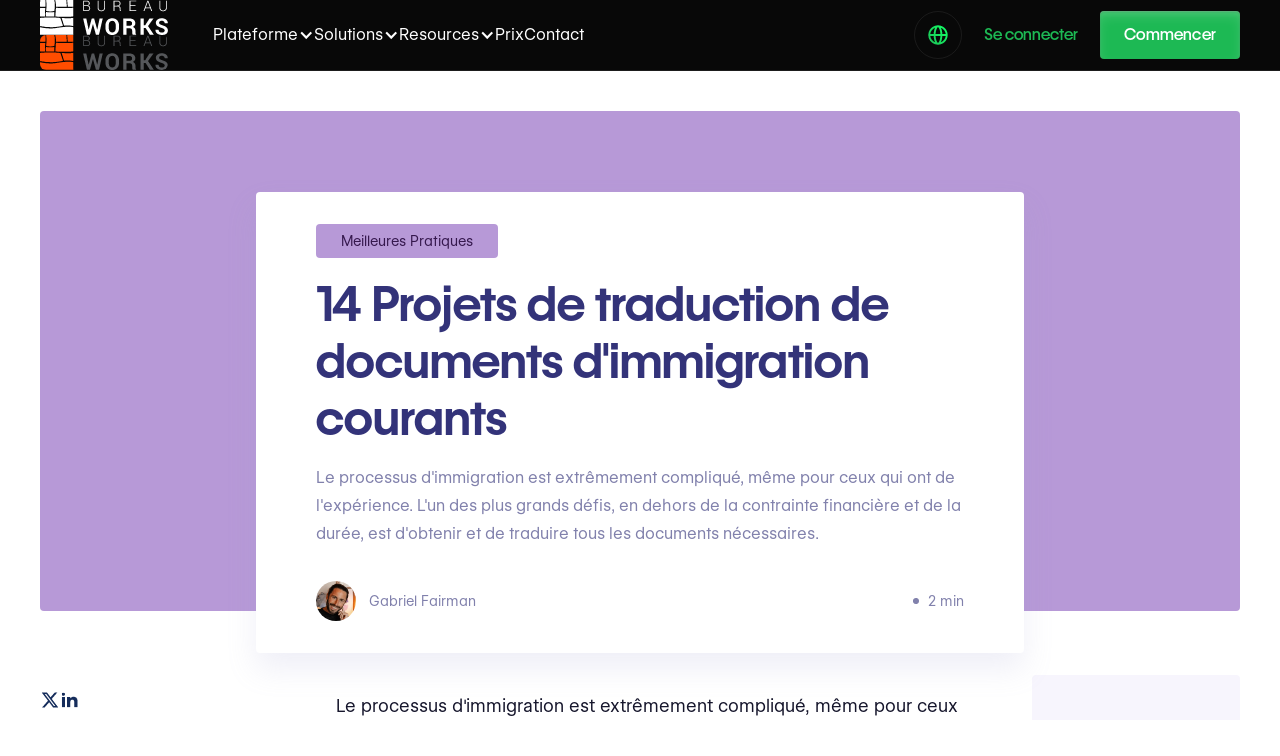

--- FILE ---
content_type: text/html; charset=utf-8
request_url: https://www.bureauworks.com/fr/blog/14-projets-de-traduction-de-documents-dimmigration-courants
body_size: 32840
content:
<!DOCTYPE html><!-- Last Published: Fri Jan 30 2026 19:44:18 GMT+0000 (Coordinated Universal Time) --><html data-wf-domain="www.bureauworks.com" data-wf-page="65b3f828381b9d7ce46dca58" data-wf-site="65a6d693980f7ac91c0d37a3" data-wf-intellimize-customer-id="117149479" lang="fr-FR" data-wf-collection="65b3f827381b9d7ce46dc9fc" data-wf-item-slug="14-projets-de-traduction-de-documents-dimmigration-courants"><head><meta charset="utf-8"/><title>14 Projets de traduction de documents d&#x27;immigration courants</title><link rel="alternate" hrefLang="x-default" href="https://www.bureauworks.com/blog/14-common-immigration-document-translation-projects"/><link rel="alternate" hrefLang="en" href="https://www.bureauworks.com/blog/14-common-immigration-document-translation-projects"/><link rel="alternate" hrefLang="pt-BR" href="https://www.bureauworks.com/pt/blog/14-projetos-de-traducao-de-documentos-de-imigracao-comuns"/><link rel="alternate" hrefLang="es" href="https://www.bureauworks.com/es/blog/14-proyectos-comunes-de-traduccion-de-documentos-de-inmigracion"/><link rel="alternate" hrefLang="fr-FR" href="https://www.bureauworks.com/fr/blog/14-projets-de-traduction-de-documents-dimmigration-courants"/><link rel="alternate" hrefLang="de-DE" href="https://www.bureauworks.com/de/blog/14-gemeinsame-einwanderungsdokument-ubersetzungsprojekte"/><link rel="alternate" hrefLang="ko" href="https://www.bureauworks.com/ko/blog/14gaji-ilbanjeogin-imin-seoryu-beonyeog-peurojegteu"/><link rel="alternate" hrefLang="it" href="https://www.bureauworks.com/it/blog/14-progetti-comuni-di-traduzione-di-documenti-di-immigrazione"/><link rel="alternate" hrefLang="ar" href="https://www.bureauworks.com/ar/blog/mashaari-tarjamat-alwathaiq-alshaaiat-lilhijra"/><link rel="alternate" hrefLang="zh" href="https://www.bureauworks.com/zh/blog/chang-jian-yi-min-wen-jian-fan-yi-xiang-mu"/><link rel="alternate" hrefLang="ja" href="https://www.bureauworks.com/ja/blog/common-immigration-document-translation-purojekuto"/><link rel="alternate" hrefLang="sv" href="https://www.bureauworks.com/sv/blog/14-vanliga-oversattningsprojekt-for-invandringsdokument"/><meta content="Le processus d&#x27;immigration est extrêmement compliqué, même pour ceux qui ont de l&#x27;expérience. L&#x27;un des plus grands défis, en dehors de la contrainte financière et de la durée, est d&#x27;obtenir et de traduire tous les documents nécessaires." name="description"/><meta content="14 Projets de traduction de documents d&#x27;immigration courants" property="og:title"/><meta content="Le processus d&#x27;immigration est extrêmement compliqué, même pour ceux qui ont de l&#x27;expérience. L&#x27;un des plus grands défis, en dehors de la contrainte financière et de la durée, est d&#x27;obtenir et de traduire tous les documents nécessaires." property="og:description"/><meta content="https://cdn.prod.website-files.com/65afb520155e9a05028f6408/65e08a0df58ae1eee7f2b64a_6394e35d831ce26334a36a80_shutterstock_1729521091.avif" property="og:image"/><meta content="14 Projets de traduction de documents d&#x27;immigration courants" property="twitter:title"/><meta content="Le processus d&#x27;immigration est extrêmement compliqué, même pour ceux qui ont de l&#x27;expérience. L&#x27;un des plus grands défis, en dehors de la contrainte financière et de la durée, est d&#x27;obtenir et de traduire tous les documents nécessaires." property="twitter:description"/><meta content="https://cdn.prod.website-files.com/65afb520155e9a05028f6408/65e08a0df58ae1eee7f2b64a_6394e35d831ce26334a36a80_shutterstock_1729521091.avif" property="twitter:image"/><meta property="og:type" content="website"/><meta content="summary_large_image" name="twitter:card"/><meta content="width=device-width, initial-scale=1" name="viewport"/><meta content="PxekWa8GM0RvCr5Fbg-xulHXACXFyHr7EQtQYn8Kx64" name="google-site-verification"/><link href="https://cdn.prod.website-files.com/65a6d693980f7ac91c0d37a3/css/bureau-works.shared.45fae81b7.min.css" rel="stylesheet" type="text/css" integrity="sha384-RfroG3v3o4fATAucacnvFRFp2JaGzfLT085GKfufJUvPIPj3w0BWWQY44aZPfgPk" crossorigin="anonymous"/><link href="https://cdn.prod.website-files.com/65a6d693980f7ac91c0d37a3/css/bureau-works.65b3f828381b9d7ce46dca58-1bd4d9baf.min.css" rel="stylesheet" type="text/css" integrity="sha384-1PiFH5AEtX9UBaaQbmctaDOF8N6YKnoIQ5rsJousWvPqfMuhObqEWKiUf9td4wYE" crossorigin="anonymous"/><link href="https://fonts.googleapis.com" rel="preconnect"/><link href="https://fonts.gstatic.com" rel="preconnect" crossorigin="anonymous"/><script src="https://ajax.googleapis.com/ajax/libs/webfont/1.6.26/webfont.js" type="text/javascript"></script><script type="text/javascript">WebFont.load({  google: {    families: ["Montserrat:100,100italic,200,200italic,300,300italic,400,400italic,500,500italic,600,600italic,700,700italic,800,800italic,900,900italic"]  }});</script><script type="text/javascript">!function(o,c){var n=c.documentElement,t=" w-mod-";n.className+=t+"js",("ontouchstart"in o||o.DocumentTouch&&c instanceof DocumentTouch)&&(n.className+=t+"touch")}(window,document);</script><link href="https://cdn.prod.website-files.com/65a6d693980f7ac91c0d37a3/66461237ef75ab284b24762b_favicon.png" rel="shortcut icon" type="image/x-icon"/><link href="https://cdn.prod.website-files.com/65a6d693980f7ac91c0d37a3/664612342e1b2d31c23d934a_webclip.png" rel="apple-touch-icon"/><link href="https://www.bureauworks.com/fr/blog/14-projets-de-traduction-de-documents-dimmigration-courants" rel="canonical"/><style>.anti-flicker, .anti-flicker * {visibility: hidden !important; opacity: 0 !important;}</style><style>[data-wf-hidden-variation], [data-wf-hidden-variation] * {
        display: none !important;
      }</style><script type="text/javascript">localStorage.removeItem('intellimize_opt_out_117149479'); if (localStorage.getItem('intellimize_data_tracking_type') !== 'always') { localStorage.setItem('intellimize_data_tracking_type', 'always'); }</script><script type="text/javascript">(function(e){var s={r:[]};e.wf={r:s.r,ready:t=>{s.r.push(t)}}})(window)</script><script type="text/javascript">(function(e,t,p){var n=document.documentElement,s={p:[],r:[]},u={p:s.p,r:s.r,push:function(e){s.p.push(e)},ready:function(e){s.r.push(e)}};e.intellimize=u,n.className+=" "+p,setTimeout(function(){n.className=n.className.replace(RegExp(" ?"+p),"")},t)})(window, 4000, 'anti-flicker')</script><link href="https://cdn.intellimize.co/snippet/117149479.js" rel="preload" as="script"/><script type="text/javascript">var wfClientScript=document.createElement("script");wfClientScript.src="https://cdn.intellimize.co/snippet/117149479.js",wfClientScript.async=!0,wfClientScript.onerror=function(){document.documentElement.className=document.documentElement.className.replace(RegExp(" ?anti-flicker"),"")},document.head.appendChild(wfClientScript);</script><link href="https://api.intellimize.co" rel="preconnect" crossorigin="true"/><link href="https://log.intellimize.co" rel="preconnect" crossorigin="true"/><link href="https://117149479.intellimizeio.com" rel="preconnect"/><!-- VERIFICAÇÃO PARA SEARCH CONSOLE - INSERIDO POR JEAN 
<meta name="google-site-verification" content="rDMr3dEbZB2u00E0KFf9ay13m9WHheLG1TzmQqd8STI" />-->

<!-- CORREÇÃO DE LINKS - INSERIDO POR JEAN -->
<script type="text/javascript" >
var links = document.getElementsByTagName('a'); // lê todos os links

for(var i = 0; i < links.length; i++)  
{
   var a_href = links[i].href;  
   if(a_href.includes('https://www.bureauworks.com'))  // verifica se são links internos
	{  
	var ultimo = a_href.charAt(a_href.length - 1);  // verifica se o ultimo caracter é /
		if (ultimo === "/")
		{	
			let novo = a_href.slice(0, -1) + '';
			links[i].href = novo;  // faz a substituição do link sem /
		}
	}
   if(a_href === '/')  // verifica se o link é apenas uma /
	{  
        let novo = "https://www.bureauworks.com";
		links[i].href = novo;  
    }
  
}
</script>

<!-- Codigo para otimização de videos -->
<script type="module" async src="https://cdn.jsdelivr.net/npm/@justinribeiro/lite-youtube@1.4.0/lite-youtube.min.js"></script>
    <style>
        .lazy-load-youtube{
        }
      .lazy-load-youtube > div{
      		width: 640px;
    		margin: auto;
      }
      @media screen and (max-width: 809px){
         .lazy-load-youtube, .lazy-load-youtube > div{
            width: 600px;
        }      
      @media screen and (max-width: 660px){
         .lazy-load-youtube, .lazy-load-youtube > div{
            width: 500px;
        }
      @media screen and (max-width: 500px){
         .lazy-load-youtube, .lazy-load-youtube > div{
            width: 350px;
        }
      }
      @media screen and (max-width: 370px){
         .lazy-load-youtube, .lazy-load-youtube > div{
            width: 320px;
        }
      }      
      
    </style>



<!-- Código para embedar vídeos: 
<div class="lazy-load-youtube"><div><lite-youtube videoid="vs-T8LL3yuM"></lite-youtube></div></div>

Fim Codigo para otimização de videos -->


<!-- Script para retardar códigos de terceiros | Inserido por Jean -->
<script>class fastLazyLoadScripts{constructor(){this.v="1.2.3",this.triggerEvents=["keydown","mousedown","mousemove","touchmove","touchstart","touchend","wheel"],this.userEventHandler=this._triggerListener.bind(this),this.touchStartHandler=this._onTouchStart.bind(this),this.touchMoveHandler=this._onTouchMove.bind(this),this.touchEndHandler=this._onTouchEnd.bind(this),this.clickHandler=this._onClick.bind(this),this.interceptedClicks=[],window.addEventListener("pageshow",t=>{this.persisted=t.persisted}),window.addEventListener("DOMContentLoaded",()=>{this._preconnect3rdParties()}),this.delayedScripts={normal:[],async:[],defer:[]},this.trash=[],this.allJQueries=[]}_addUserInteractionListener(t){if(document.hidden){t._triggerListener();return}this.triggerEvents.forEach(e=>window.addEventListener(e,t.userEventHandler,{passive:!0})),window.addEventListener("touchstart",t.touchStartHandler,{passive:!0}),window.addEventListener("mousedown",t.touchStartHandler),document.addEventListener("visibilitychange",t.userEventHandler)}_removeUserInteractionListener(){this.triggerEvents.forEach(t=>window.removeEventListener(t,this.userEventHandler,{passive:!0})),document.removeEventListener("visibilitychange",this.userEventHandler)}_onTouchStart(t){"HTML"!==t.target.tagName&&(window.addEventListener("touchend",this.touchEndHandler),window.addEventListener("mouseup",this.touchEndHandler),window.addEventListener("touchmove",this.touchMoveHandler,{passive:!0}),window.addEventListener("mousemove",this.touchMoveHandler),t.target.addEventListener("click",this.clickHandler),this._renameDOMAttribute(t.target,"onclick","fast-onclick"),this._pendingClickStarted())}_onTouchMove(t){window.removeEventListener("touchend",this.touchEndHandler),window.removeEventListener("mouseup",this.touchEndHandler),window.removeEventListener("touchmove",this.touchMoveHandler,{passive:!0}),window.removeEventListener("mousemove",this.touchMoveHandler),t.target.removeEventListener("click",this.clickHandler),this._renameDOMAttribute(t.target,"fast-onclick","onclick"),this._pendingClickFinished()}_onTouchEnd(t){window.removeEventListener("touchend",this.touchEndHandler),window.removeEventListener("mouseup",this.touchEndHandler),window.removeEventListener("touchmove",this.touchMoveHandler,{passive:!0}),window.removeEventListener("mousemove",this.touchMoveHandler)}_onClick(t){t.target.removeEventListener("click",this.clickHandler),this._renameDOMAttribute(t.target,"fast-onclick","onclick"),this.interceptedClicks.push(t),t.preventDefault(),t.stopPropagation(),t.stopImmediatePropagation(),this._pendingClickFinished()}_replayClicks(){window.removeEventListener("touchstart",this.touchStartHandler,{passive:!0}),window.removeEventListener("mousedown",this.touchStartHandler),this.interceptedClicks.forEach(t=>{t.target.dispatchEvent(new MouseEvent("click",{view:t.view,bubbles:!0,cancelable:!0}))})}_waitForPendingClicks(){return new Promise(t=>{this._isClickPending?this._pendingClickFinished=t:t()})}_pendingClickStarted(){this._isClickPending=!0}_pendingClickFinished(){this._isClickPending=!1}_renameDOMAttribute(t,e,r){t.hasAttribute&&t.hasAttribute(e)&&(event.target.setAttribute(r,event.target.getAttribute(e)),event.target.removeAttribute(e))}_triggerListener(){this._removeUserInteractionListener(this),"loading"===document.readyState?document.addEventListener("DOMContentLoaded",this._loadEverythingNow.bind(this)):this._loadEverythingNow()}_preconnect3rdParties(){let t=[];document.querySelectorAll("script[type=fastlazyloadscript]").forEach(e=>{if(e.hasAttribute("src")){let r=new URL(e.src).origin;r!==location.origin&&t.push({src:r,crossOrigin:e.crossOrigin||"module"===e.getAttribute("data-fast-type")})}}),t=[...new Map(t.map(t=>[JSON.stringify(t),t])).values()],this._batchInjectResourceHints(t,"preconnect")}async _loadEverythingNow(){this.lastBreath=Date.now(),this._delayEventListeners(this),this._delayJQueryReady(this),this._handleDocumentWrite(),this._registerAllDelayedScripts(),this._preloadAllScripts(),await this._loadScriptsFromList(this.delayedScripts.normal),await this._loadScriptsFromList(this.delayedScripts.defer),await this._loadScriptsFromList(this.delayedScripts.async);try{await this._triggerDOMContentLoaded(),await this._triggerWindowLoad()}catch(t){console.error(t)}window.dispatchEvent(new Event("fast-allScriptsLoaded")),this._waitForPendingClicks().then(()=>{this._replayClicks()}),this._emptyTrash()}_registerAllDelayedScripts(){document.querySelectorAll("script[type=fastlazyloadscript]").forEach(t=>{t.hasAttribute("data-fast-src")?t.hasAttribute("async")&&!1!==t.async?this.delayedScripts.async.push(t):t.hasAttribute("defer")&&!1!==t.defer||"module"===t.getAttribute("data-fast-type")?this.delayedScripts.defer.push(t):this.delayedScripts.normal.push(t):this.delayedScripts.normal.push(t)})}async _transformScript(t){return new Promise((await this._littleBreath(),navigator.userAgent.indexOf("Firefox/")>0||""===navigator.vendor)?e=>{let r=document.createElement("script");[...t.attributes].forEach(t=>{let e=t.nodeName;"type"!==e&&("data-fast-type"===e&&(e="type"),"data-fast-src"===e&&(e="src"),r.setAttribute(e,t.nodeValue))}),t.text&&(r.text=t.text),r.hasAttribute("src")?(r.addEventListener("load",e),r.addEventListener("error",e)):(r.text=t.text,e());try{t.parentNode.replaceChild(r,t)}catch(i){e()}}:async e=>{function r(){t.setAttribute("data-fast-status","failed"),e()}try{let i=t.getAttribute("data-fast-type"),n=t.getAttribute("data-fast-src");t.text,i?(t.type=i,t.removeAttribute("data-fast-type")):t.removeAttribute("type"),t.addEventListener("load",function r(){t.setAttribute("data-fast-status","executed"),e()}),t.addEventListener("error",r),n?(t.removeAttribute("data-fast-src"),t.src=n):t.src="data:text/javascript;base64,"+window.btoa(unescape(encodeURIComponent(t.text)))}catch(s){r()}})}async _loadScriptsFromList(t){let e=t.shift();return e&&e.isConnected?(await this._transformScript(e),this._loadScriptsFromList(t)):Promise.resolve()}_preloadAllScripts(){this._batchInjectResourceHints([...this.delayedScripts.normal,...this.delayedScripts.defer,...this.delayedScripts.async],"preload")}_batchInjectResourceHints(t,e){var r=document.createDocumentFragment();t.forEach(t=>{let i=t.getAttribute&&t.getAttribute("data-fast-src")||t.src;if(i){let n=document.createElement("link");n.href=i,n.rel=e,"preconnect"!==e&&(n.as="script"),t.getAttribute&&"module"===t.getAttribute("data-fast-type")&&(n.crossOrigin=!0),t.crossOrigin&&(n.crossOrigin=t.crossOrigin),t.integrity&&(n.integrity=t.integrity),r.appendChild(n),this.trash.push(n)}}),document.head.appendChild(r)}_delayEventListeners(t){let e={};function r(t,r){!function t(r){!e[r]&&(e[r]={originalFunctions:{add:r.addEventListener,remove:r.removeEventListener},eventsToRewrite:[]},r.addEventListener=function(){arguments[0]=i(arguments[0]),e[r].originalFunctions.add.apply(r,arguments)},r.removeEventListener=function(){arguments[0]=i(arguments[0]),e[r].originalFunctions.remove.apply(r,arguments)});function i(t){return e[r].eventsToRewrite.indexOf(t)>=0?"fast-"+t:t}}(t),e[t].eventsToRewrite.push(r)}function i(t,e){let r=t[e];Object.defineProperty(t,e,{get:()=>r||function(){},set(i){t["fast"+e]=r=i}})}r(document,"DOMContentLoaded"),r(window,"DOMContentLoaded"),r(window,"load"),r(window,"pageshow"),r(document,"readystatechange"),i(document,"onreadystatechange"),i(window,"onload"),i(window,"onpageshow")}_delayJQueryReady(t){let e;function r(r){if(r&&r.fn&&!t.allJQueries.includes(r)){r.fn.ready=r.fn.init.prototype.ready=function(e){return t.domReadyFired?e.bind(document)(r):document.addEventListener("fast-DOMContentLoaded",()=>e.bind(document)(r)),r([])};let i=r.fn.on;r.fn.on=r.fn.init.prototype.on=function(){if(this[0]===window){function t(t){return t.split(" ").map(t=>"load"===t||0===t.indexOf("load.")?"fast-jquery-load":t).join(" ")}"string"==typeof arguments[0]||arguments[0]instanceof String?arguments[0]=t(arguments[0]):"object"==typeof arguments[0]&&Object.keys(arguments[0]).forEach(e=>{let r=arguments[0][e];delete arguments[0][e],arguments[0][t(e)]=r})}return i.apply(this,arguments),this},t.allJQueries.push(r)}e=r}r(window.jQuery),Object.defineProperty(window,"jQuery",{get:()=>e,set(t){r(t)}})}async _triggerDOMContentLoaded(){this.domReadyFired=!0,await this._littleBreath(),document.dispatchEvent(new Event("fast-DOMContentLoaded")),await this._littleBreath(),window.dispatchEvent(new Event("fast-DOMContentLoaded")),await this._littleBreath(),document.dispatchEvent(new Event("fast-readystatechange")),await this._littleBreath(),document.fastonreadystatechange&&document.fastonreadystatechange()}async _triggerWindowLoad(){await this._littleBreath(),window.dispatchEvent(new Event("fast-load")),await this._littleBreath(),window.fastonload&&window.fastonload(),await this._littleBreath(),this.allJQueries.forEach(t=>t(window).trigger("fast-jquery-load")),await this._littleBreath();let t=new Event("fast-pageshow");t.persisted=this.persisted,window.dispatchEvent(t),await this._littleBreath(),window.fastonpageshow&&window.fastonpageshow({persisted:this.persisted})}_handleDocumentWrite(){let t=new Map;document.write=document.writeln=function(e){let r=document.currentScript;r||console.error("WPfast unable to document.write this: "+e);let i=document.createRange(),n=r.parentElement,s=t.get(r);void 0===s&&(s=r.nextSibling,t.set(r,s));let a=document.createDocumentFragment();i.setStart(a,0),a.appendChild(i.createContextualFragment(e)),n.insertBefore(a,s)}}async _littleBreath(){Date.now()-this.lastBreath>45&&(await this._requestAnimFrame(),this.lastBreath=Date.now())}async _requestAnimFrame(){return document.hidden?new Promise(t=>setTimeout(t)):new Promise(t=>requestAnimationFrame(t))}_emptyTrash(){this.trash.forEach(t=>t.remove())}static run(){let t=new fastLazyLoadScripts;t._addUserInteractionListener(t)}}fastLazyLoadScripts.run();</script>
<!-- Fim Script para retardar códigos de terceiros | Inserido por Jean -->

<!-- Google Tag Manager -->
<script type="fastlazyloadscript">(function(w,d,s,l,i){w[l]=w[l]||[];w[l].push({'gtm.start':
new Date().getTime(),event:'gtm.js'});var f=d.getElementsByTagName(s)[0],
j=d.createElement(s),dl=l!='dataLayer'?'&l='+l:'';j.async=true;j.src=
'https://www.googletagmanager.com/gtm.js?id='+i+dl;f.parentNode.insertBefore(j,f);
})(window,document,'script','dataLayer','GTM-KNTGG7S');</script>
<!-- End Google Tag Manager -->
<!-- RB2B-->
<script>!function(key) {if (window.reb2b) return;window.reb2b = {loaded: true};var s = document.createElement("script");s.async = true;s.src = "https://ddwl4m2hdecbv.cloudfront.net/b/" + key + "/" + key + ".js.gz";document.getElementsByTagName("script")[0].parentNode.insertBefore(s, document.getElementsByTagName("script")[0]);}("961Y0H42XXNG");</script>
<!-- yandex -->
<meta name="yandex-verification" content="e3d7390d03ca8ee5" />

<!-- Schema - Dados estruturados   --> 
<script type="application/ld+json">
{
  "@context": "https://schema.org/",
  "@type": "Organization",
  "url": "https://cdn.prod.website-files.com/65a6d693980f7ac91c0d37a3/664612342e1b2d31c23d934a_webclip.png",
  "logo": {
    "@type": "ImageObject",
    "url": "https://cdn.prod.website-files.com/65a6d693980f7ac91c0d37a3/664612342e1b2d31c23d934a_webclip.png"
  },
  "name": "Bureau Works"
}
</script>
<script type="application/ld+json">
{
  "@context": "https://schema.org/",
  "@type": "AggregateRating",
  "itemReviewed": {
    "@type": "Organization",
    "name": "Bureau Works",
    "logo": {
      "@type": "ImageObject",
      "url": "https://cdn.prod.website-files.com/65a6d693980f7ac91c0d37a3/664612342e1b2d31c23d934a_webclip.png"
    },
    "url": "https://www.bureauworks.com",
    "sameAs": ""
  },
  "ratingValue": "4.9",
  "ratingCount": "35",
  "reviewCount": "35",
  "bestRating": "5",
  "worstRating": "1"
}
</script>
<!-- Menu lateral ancora para postagens blog (Matheus)-->
<style>
 #toc a {
                text-decoration: none !important;
                border: none;
                background: transparent;
                padding: 5px 10px;
                display: block;
                line-height: 1.4;
                border-radius: 4px;
                transition: all 300ms;
                color: #444e62;
            }

            #toc {
                font-size: 0.9rem;
            }

            #toc li {
                padding: 2px 0;
            }

            #toc ul {
                list-style: none;
                margin: 0 !important;
                padding: 0;
            }

            #toc a.active, #toc a:hover {
                background: #7f56d90f;
            }   
  </style>
<!-- Menu lateral ancora para postagens blog (Matheus)-->




<script type="application/ld+json">
{
  "@context": "https://schema.org",
  "@type": "NewsArticle",
  "headline": "14 Projets de traduction de documents d&#39;immigration courants",
 "datePublished": "2025-07-01T19:34:49Z",
"dateModified": "2024-11-06T07:05:05Z",


  "author": {
    "@type": "Person",
    "name":        "Gabriel Fairman",
    "url":        "https://www.bureauworks.com/authors/gabriel-fairman"
  },
  "publisher": {
  "@type": "Organization",
  "name": "Bureau Works",
  "logo": {
    "@type": "ImageObject",
    "url": "https://cdn.prod.website-files.com/65a6d693980f7ac91c0d37a3/67dc313ac39d04c6474124f4_BW%20-%20logo%202025%20-%20Horizontal-04.svg"
  }
},
  "image": [
    "https://cdn.prod.website-files.com/65afb520155e9a05028f6408/65e08a0df58ae1eee7f2b64a_6394e35d831ce26334a36a80_shutterstock_1729521091.avif"
  ],
  "description": "Le processus d&#39;immigration est extrêmement compliqué, même pour ceux qui ont de l&#39;expérience. L&#39;un des plus grands défis, en dehors de la contrainte financière et de la durée, est d&#39;obtenir et de traduire tous les documents nécessaires."
}
</script>











</head><body><div class="main-wrapper overflow-on"><div data-collapse="medium" data-animation="default" data-duration="400" data-wf--nav--variant="base" data-easing="ease" data-easing2="ease" role="banner" class="navigation w-nav"><div class="navbar-news_top"><div class="navbar__container"><div class="navbar-news-wrapper"><div>Webflow Conf online, SF, and LDN agendas are live now.<br/></div><div class="navbar-news_button"><div class="navmenu__dropdown-section-link-heading">Explore sessions   ↗</div></div></div></div></div><div class="navigation-full"><div class="wrapper navigation-wrapper"><div class="navigation-left"><a href="/fr" data-wf-native-id-path="0aee4fe5-7506-9f68-2268-07c0d47d326e:ab0e850b-6020-6176-bf69-74c9a4460985" data-wf-ao-click-engagement-tracking="true" data-wf-element-id="ab0e850b-6020-6176-bf69-74c9a4460985" data-wf-component-context="%5B%7B%22componentId%22%3A%22ab0e850b-6020-6176-bf69-74c9a4460981%22%2C%22instanceId%22%3A%220aee4fe5-7506-9f68-2268-07c0d47d326e%22%7D%5D" class="brand w-nav-brand"><img src="https://cdn.prod.website-files.com/65a6d693980f7ac91c0d37a3/68d2aa67c3eb58a137fa2e3e_logo-white.svg" loading="lazy" alt="" class="image contain logo-navbar"/><img src="https://cdn.prod.website-files.com/65a6d693980f7ac91c0d37a3/6924be811a86cb0cf123568b_logo-bureauworks-light.svg" loading="lazy" alt="" class="image contain logo-navbar-light"/></a></div><div class="nav-center-wrap"><nav role="navigation" class="nav-menu w-nav-menu"><div data-hover="true" data-delay="150" class="dropdown w-dropdown"><div data-wf-native-id-path="0aee4fe5-7506-9f68-2268-07c0d47d326e:ab0e850b-6020-6176-bf69-74c9a446098a" data-wf-ao-click-engagement-tracking="true" data-wf-element-id="ab0e850b-6020-6176-bf69-74c9a446098a" data-wf-component-context="%5B%7B%22componentId%22%3A%22ab0e850b-6020-6176-bf69-74c9a4460981%22%2C%22instanceId%22%3A%220aee4fe5-7506-9f68-2268-07c0d47d326e%22%7D%5D" class="dropdown-toggle w-dropdown-toggle"><div>Plateforme</div><div class="icon-buttonnav-darkmode w-icon-dropdown-toggle"></div></div><nav class="dropdown-list w-dropdown-list"><div class="dropdown-list-full-width"><a data-wf-native-id-path="0aee4fe5-7506-9f68-2268-07c0d47d326e:ab0e850b-6020-6176-bf69-74c9a4460990" data-wf-ao-click-engagement-tracking="true" data-wf-element-id="ab0e850b-6020-6176-bf69-74c9a4460990" data-wf-component-context="%5B%7B%22componentId%22%3A%22ab0e850b-6020-6176-bf69-74c9a4460981%22%2C%22instanceId%22%3A%220aee4fe5-7506-9f68-2268-07c0d47d326e%22%7D%5D" href="https://www.bureauworks.com/fr/plateforme/systeme-de-gestion-de-traduction-tms" class="more-templates-link w-inline-block"><img src="https://cdn.prod.website-files.com/65a6d693980f7ac91c0d37a3/672d3c53d4c6add042042e9b_editor-main.avif" loading="lazy" sizes="100vw" srcset="https://cdn.prod.website-files.com/65a6d693980f7ac91c0d37a3/672d3c53d4c6add042042e9b_editor-main-p-500.avif 500w, https://cdn.prod.website-files.com/65a6d693980f7ac91c0d37a3/672d3c53d4c6add042042e9b_editor-main-p-800.avif 800w, https://cdn.prod.website-files.com/65a6d693980f7ac91c0d37a3/672d3c53d4c6add042042e9b_editor-main-p-1080.avif 1080w, https://cdn.prod.website-files.com/65a6d693980f7ac91c0d37a3/672d3c53d4c6add042042e9b_editor-main.avif 2216w" alt="" class="more-templates-link-image"/><div><div class="text-block-title-nav">La plateforme Bureau Works</div><div class="navlink-detail">Libérez les super-pouvoirs de la traduction</div><div class="more-templates-link-button">Aperçu de haut niveau</div></div></a><div class="navigation-drop-wrapper grid"><div class="navmenu__dropdown-section-heading">outils</div><a data-wf-native-id-path="0aee4fe5-7506-9f68-2268-07c0d47d326e:ab0e850b-6020-6176-bf69-74c9a446099a" data-wf-ao-click-engagement-tracking="true" data-wf-element-id="ab0e850b-6020-6176-bf69-74c9a446099a" data-wf-component-context="%5B%7B%22componentId%22%3A%22ab0e850b-6020-6176-bf69-74c9a4460981%22%2C%22instanceId%22%3A%220aee4fe5-7506-9f68-2268-07c0d47d326e%22%7D%5D" href="https://www.bureauworks.com/fr/plateforme/augmented-translation-actions" class="navigation-link-block w-inline-block"><div class="navigation-link-icon"><img src="https://cdn.prod.website-files.com/65a6d693980f7ac91c0d37a3/68e482ce4912b7d6cfa4c602_augmented%20actions.svg" loading="lazy" alt="" class="image-contain"/><div class="icon-navbar-embed w-embed"><svg width="24" height="26" viewBox="0 0 24 26" fill="none" xmlns="http://www.w3.org/2000/svg">
<path d="M7.35822 7.36856L6.60823 7.37237L6.60823 7.37237L7.35822 7.36856ZM7.33998 3.7762L7.78693 3.17393C7.5588 3.00463 7.25461 2.97876 7.00117 3.10709C6.74773 3.23543 6.58855 3.49593 6.58999 3.78001L7.33998 3.7762ZM10.2248 5.91702L9.77786 6.5193L9.77786 6.5193L10.2248 5.91702ZM18.8793 12.3395L18.8831 13.0895C19.206 13.0878 19.4915 12.8798 19.592 12.573C19.6926 12.2663 19.5855 11.9296 19.3263 11.7372L18.8793 12.3395ZM13.4908 12.3668L13.487 11.6169C13.227 11.6182 12.9863 11.754 12.8508 11.9758C12.7153 12.1976 12.7042 12.4738 12.8217 12.7057L13.4908 12.3668ZM16.7568 18.8167L17.0956 19.4858C17.4651 19.2987 17.613 18.8474 17.4259 18.4779L16.7568 18.8167ZM13.8902 20.2682L13.2211 20.607C13.3109 20.7845 13.4676 20.919 13.6566 20.9809C13.8456 21.0429 14.0515 21.0272 14.229 20.9373L13.8902 20.2682ZM10.6242 13.8184L11.2933 13.4796C11.1759 13.2477 10.9468 13.0931 10.6878 13.0711C10.4288 13.0491 10.1768 13.1627 10.0219 13.3715L10.6242 13.8184ZM7.41298 18.1457L6.66299 18.1495C6.66463 18.4723 6.87265 18.7578 7.17942 18.8584C7.4862 18.9589 7.82288 18.8518 8.01525 18.5926L7.41298 18.1457ZM8.10821 7.36476L8.08997 3.77239L6.58999 3.78001L6.60823 7.37237L8.10821 7.36476ZM6.89303 4.37848L9.77786 6.5193L10.6718 5.31474L7.78693 3.17393L6.89303 4.37848ZM9.77786 6.5193L18.4324 12.9418L19.3263 11.7372L10.6718 5.31474L9.77786 6.5193ZM18.8755 11.5895L13.487 11.6169L13.4946 13.1168L18.8831 13.0895L18.8755 11.5895ZM12.8217 12.7057L16.0876 19.1555L17.4259 18.4779L14.1599 12.028L12.8217 12.7057ZM16.4179 18.1476L13.5514 19.5991L14.229 20.9373L17.0956 19.4858L16.4179 18.1476ZM14.5593 19.9294L11.2933 13.4796L9.95509 14.1572L13.2211 20.607L14.5593 19.9294ZM10.0219 13.3715L6.8107 17.6987L8.01525 18.5926L11.2265 14.2653L10.0219 13.3715ZM8.16297 18.1418L8.10821 7.36475L6.60823 7.37237L6.66299 18.1495L8.16297 18.1418Z" fill="currentColor"></path>
</svg></div></div><div class="nav-content-wrap"><div class="nav-title">Actions Augmentées</div><div class="navlink-detail">Actions propulsées par l’IA générative pour traduire plus vite sans compromettre la qualité.</div></div></a><a data-wf-native-id-path="0aee4fe5-7506-9f68-2268-07c0d47d326e:ab0e850b-6020-6176-bf69-74c9a44609a2" data-wf-ao-click-engagement-tracking="true" data-wf-element-id="ab0e850b-6020-6176-bf69-74c9a44609a2" data-wf-component-context="%5B%7B%22componentId%22%3A%22ab0e850b-6020-6176-bf69-74c9a4460981%22%2C%22instanceId%22%3A%220aee4fe5-7506-9f68-2268-07c0d47d326e%22%7D%5D" href="https://www.bureauworks.com/fr/plateforme/puissante-automatisation" class="navigation-link-block w-inline-block"><div class="navigation-link-icon"><img src="https://cdn.prod.website-files.com/65a6d693980f7ac91c0d37a3/68e482ce54518067c4c9230e_automation.svg" loading="lazy" alt="" class="image-contain"/></div><div class="nav-content-wrap"><div class="nav-title">Automatisation</div><div class="navlink-detail">Créez des projets complexes en quelques clics et automatisez l’attribution des tâches.</div></div></a><a data-wf-native-id-path="0aee4fe5-7506-9f68-2268-07c0d47d326e:ab0e850b-6020-6176-bf69-74c9a44609aa" data-wf-ao-click-engagement-tracking="true" data-wf-element-id="ab0e850b-6020-6176-bf69-74c9a44609aa" data-wf-component-context="%5B%7B%22componentId%22%3A%22ab0e850b-6020-6176-bf69-74c9a4460981%22%2C%22instanceId%22%3A%220aee4fe5-7506-9f68-2268-07c0d47d326e%22%7D%5D" href="https://www.bureauworks.com/fr/plateforme/context-sensitivy" class="navigation-link-block w-inline-block"><div class="navigation-link-icon"><img src="https://cdn.prod.website-files.com/65a6d693980f7ac91c0d37a3/692608b229bd55ec1b0bd393_context%20sensitivy.svg" loading="lazy" alt="" class="image-contain"/></div><div class="nav-content-wrap"><div class="nav-title">Context Sensitivity</div><div class="navlink-detail">Regroupez mémoires de traduction, traduction automatique et glossaires dans un flux contextualisé.</div></div></a><a href="/fr/integrations" data-wf-native-id-path="0aee4fe5-7506-9f68-2268-07c0d47d326e:ab0e850b-6020-6176-bf69-74c9a44609b2" data-wf-ao-click-engagement-tracking="true" data-wf-element-id="ab0e850b-6020-6176-bf69-74c9a44609b2" data-wf-component-context="%5B%7B%22componentId%22%3A%22ab0e850b-6020-6176-bf69-74c9a4460981%22%2C%22instanceId%22%3A%220aee4fe5-7506-9f68-2268-07c0d47d326e%22%7D%5D" class="navigation-link-block w-inline-block"><div class="navigation-link-icon"><img loading="lazy" src="https://cdn.prod.website-files.com/65a6d693980f7ac91c0d37a3/68e482ce85dc451c182b6145_integrations.svg" alt="" class="image-contain"/></div><div class="nav-content-wrap"><div class="nav-title">Connecteurs / Intégrations</div><div class="navlink-detail">Connectez-vous facilement à GitHub, AEM, Drupal, Slack, Zendesk et plus encore.</div></div></a><a href="/fr/free-flow" data-wf-native-id-path="0aee4fe5-7506-9f68-2268-07c0d47d326e:fdfdd528-df39-e58c-43e1-92068ed8db2c" data-wf-ao-click-engagement-tracking="true" data-wf-element-id="fdfdd528-df39-e58c-43e1-92068ed8db2c" data-wf-component-context="%5B%7B%22componentId%22%3A%22ab0e850b-6020-6176-bf69-74c9a4460981%22%2C%22instanceId%22%3A%220aee4fe5-7506-9f68-2268-07c0d47d326e%22%7D%5D" class="navigation-link-block w-inline-block"><div class="navigation-link-icon"><img loading="lazy" src="https://cdn.prod.website-files.com/65a6d693980f7ac91c0d37a3/68e482ce42f47f226af17d3c_freeflow.svg" alt="" class="image-contain"/></div><div class="nav-content-wrap"><div class="wrapper-new-nav"><div class="nav-title">Free-Flow</div><div class="mew-text-absolut">NOUVEAU</div></div><div class="navlink-detail">Traduisez comme vous écrivez. Un éditeur pensé pour le contexte, pas les segments.</div></div></a><a href="/fr/sous-chef" data-wf-native-id-path="0aee4fe5-7506-9f68-2268-07c0d47d326e:a5288718-bf84-f538-4e2e-72e2878a3563" data-wf-ao-click-engagement-tracking="true" data-wf-element-id="a5288718-bf84-f538-4e2e-72e2878a3563" data-wf-component-context="%5B%7B%22componentId%22%3A%22ab0e850b-6020-6176-bf69-74c9a4460981%22%2C%22instanceId%22%3A%220aee4fe5-7506-9f68-2268-07c0d47d326e%22%7D%5D" class="navigation-link-block w-inline-block"><div class="navigation-link-icon"><img loading="lazy" src="https://cdn.prod.website-files.com/65a6d693980f7ac91c0d37a3/68fbcc27c764530eb0c04a5f_Sous-chef.svg" alt="" class="image-contain"/></div><div class="nav-content-wrap"><div class="wrapper-new-nav"><div class="nav-title">Sous-Chef</div><div class="mew-text-absolut">NOUVEAU</div></div><div class="navlink-detail">Bien plus que de la traduction. Il comprend l’intention, l’audience et ajuste le ton.<br/></div></div></a></div><div class="navigation-drop-wrapper list"><div class="list-column"><div class="navmenu__dropdown-section-heading">Fonctionnalités clés</div><a data-wf-native-id-path="0aee4fe5-7506-9f68-2268-07c0d47d326e:ab0e850b-6020-6176-bf69-74c9a44609be" data-wf-ao-click-engagement-tracking="true" data-wf-element-id="ab0e850b-6020-6176-bf69-74c9a44609be" data-wf-component-context="%5B%7B%22componentId%22%3A%22ab0e850b-6020-6176-bf69-74c9a4460981%22%2C%22instanceId%22%3A%220aee4fe5-7506-9f68-2268-07c0d47d326e%22%7D%5D" href="https://www.bureauworks.com/fr/plateforme/un-editeur-de-traduction-qui-veut-devenir-votre-meilleur-ami" class="more-pages-links">Éditeur de traduction</a><a data-wf-native-id-path="0aee4fe5-7506-9f68-2268-07c0d47d326e:ab0e850b-6020-6176-bf69-74c9a44609c0" data-wf-ao-click-engagement-tracking="true" data-wf-element-id="ab0e850b-6020-6176-bf69-74c9a44609c0" data-wf-component-context="%5B%7B%22componentId%22%3A%22ab0e850b-6020-6176-bf69-74c9a4460981%22%2C%22instanceId%22%3A%220aee4fe5-7506-9f68-2268-07c0d47d326e%22%7D%5D" href="https://www.bureauworks.com/fr/plateforme/memoire-de-traduction-centralisation-comme-pierre-angulaire" class="more-pages-links">Mémoire de traduction</a><a data-wf-native-id-path="0aee4fe5-7506-9f68-2268-07c0d47d326e:ab0e850b-6020-6176-bf69-74c9a44609c2" data-wf-ao-click-engagement-tracking="true" data-wf-element-id="ab0e850b-6020-6176-bf69-74c9a44609c2" data-wf-component-context="%5B%7B%22componentId%22%3A%22ab0e850b-6020-6176-bf69-74c9a4460981%22%2C%22instanceId%22%3A%220aee4fe5-7506-9f68-2268-07c0d47d326e%22%7D%5D" href="https://www.bureauworks.com/fr/plateforme/gestion-de-la-terminologie" class="more-pages-links">Gestion de la terminologie</a><a data-wf-native-id-path="0aee4fe5-7506-9f68-2268-07c0d47d326e:ab0e850b-6020-6176-bf69-74c9a44609c4" data-wf-ao-click-engagement-tracking="true" data-wf-element-id="ab0e850b-6020-6176-bf69-74c9a44609c4" data-wf-component-context="%5B%7B%22componentId%22%3A%22ab0e850b-6020-6176-bf69-74c9a4460981%22%2C%22instanceId%22%3A%220aee4fe5-7506-9f68-2268-07c0d47d326e%22%7D%5D" href="https://www.bureauworks.com/fr/plateforme/assignations-de-travail-automatiques" class="more-pages-links">Assignations automatiques des traductions</a><a data-wf-native-id-path="0aee4fe5-7506-9f68-2268-07c0d47d326e:ab0e850b-6020-6176-bf69-74c9a44609c6" data-wf-ao-click-engagement-tracking="true" data-wf-element-id="ab0e850b-6020-6176-bf69-74c9a44609c6" data-wf-component-context="%5B%7B%22componentId%22%3A%22ab0e850b-6020-6176-bf69-74c9a4460981%22%2C%22instanceId%22%3A%220aee4fe5-7506-9f68-2268-07c0d47d326e%22%7D%5D" href="https://www.bureauworks.com/fr/plateforme/puissante-traduction-automatique" class="more-pages-links">Traduction automatique</a><a data-wf-native-id-path="0aee4fe5-7506-9f68-2268-07c0d47d326e:ab0e850b-6020-6176-bf69-74c9a44609c8" data-wf-ao-click-engagement-tracking="true" data-wf-element-id="ab0e850b-6020-6176-bf69-74c9a44609c8" data-wf-component-context="%5B%7B%22componentId%22%3A%22ab0e850b-6020-6176-bf69-74c9a4460981%22%2C%22instanceId%22%3A%220aee4fe5-7506-9f68-2268-07c0d47d326e%22%7D%5D" href="https://www.bureauworks.com/fr/plateforme/citation-automatique" class="more-pages-links">Citation automatique</a><a data-wf-native-id-path="0aee4fe5-7506-9f68-2268-07c0d47d326e:ab0e850b-6020-6176-bf69-74c9a44609ca" data-wf-ao-click-engagement-tracking="true" data-wf-element-id="ab0e850b-6020-6176-bf69-74c9a44609ca" data-wf-component-context="%5B%7B%22componentId%22%3A%22ab0e850b-6020-6176-bf69-74c9a4460981%22%2C%22instanceId%22%3A%220aee4fe5-7506-9f68-2268-07c0d47d326e%22%7D%5D" href="https://www.bureauworks.com/fr/plateforme/suivi-financier" class="more-pages-links">Suivi financier</a><a data-wf-native-id-path="0aee4fe5-7506-9f68-2268-07c0d47d326e:ab0e850b-6020-6176-bf69-74c9a44609cc" data-wf-ao-click-engagement-tracking="true" data-wf-element-id="ab0e850b-6020-6176-bf69-74c9a44609cc" data-wf-component-context="%5B%7B%22componentId%22%3A%22ab0e850b-6020-6176-bf69-74c9a4460981%22%2C%22instanceId%22%3A%220aee4fe5-7506-9f68-2268-07c0d47d326e%22%7D%5D" href="https://www.bureauworks.com/fr/plateforme/gestion-de-la-qualite" class="more-pages-links">Gestion de la qualité</a><a data-wf-native-id-path="0aee4fe5-7506-9f68-2268-07c0d47d326e:ab0e850b-6020-6176-bf69-74c9a44609ce" data-wf-ao-click-engagement-tracking="true" data-wf-element-id="ab0e850b-6020-6176-bf69-74c9a44609ce" data-wf-component-context="%5B%7B%22componentId%22%3A%22ab0e850b-6020-6176-bf69-74c9a4460981%22%2C%22instanceId%22%3A%220aee4fe5-7506-9f68-2268-07c0d47d326e%22%7D%5D" href="https://www.bureauworks.com/fr/plateforme/integration-chatgpt" class="more-pages-links">Intégration ChatGPT</a></div></div></div></nav></div><div data-hover="true" data-delay="150" class="dropdown w-dropdown"><div data-wf-native-id-path="0aee4fe5-7506-9f68-2268-07c0d47d326e:ab0e850b-6020-6176-bf69-74c9a44609d2" data-wf-ao-click-engagement-tracking="true" data-wf-element-id="ab0e850b-6020-6176-bf69-74c9a44609d2" data-wf-component-context="%5B%7B%22componentId%22%3A%22ab0e850b-6020-6176-bf69-74c9a4460981%22%2C%22instanceId%22%3A%220aee4fe5-7506-9f68-2268-07c0d47d326e%22%7D%5D" class="dropdown-toggle w-dropdown-toggle"><div>Solutions</div><div class="icon-buttonnav-darkmode w-icon-dropdown-toggle"></div></div><nav class="dropdown-list w-dropdown-list"><div class="dropdown-list-full-width"><div class="navigation-drop-wrapper _3-rows-secound-column"><div class="navmenu__dropdown-section-heading left hide-mobile">solutions</div><a data-wf-native-id-path="0aee4fe5-7506-9f68-2268-07c0d47d326e:ab0e850b-6020-6176-bf69-74c9a44609d9" data-wf-ao-click-engagement-tracking="true" data-wf-element-id="ab0e850b-6020-6176-bf69-74c9a44609d9" data-wf-component-context="%5B%7B%22componentId%22%3A%22ab0e850b-6020-6176-bf69-74c9a4460981%22%2C%22instanceId%22%3A%220aee4fe5-7506-9f68-2268-07c0d47d326e%22%7D%5D" href="https://www.bureauworks.com/fr/fonctionnalites/pour-les-traducteurs" class="navigation-link-block w-inline-block"><div class="navigation-link-icon"><img src="https://cdn.prod.website-files.com/65a6d693980f7ac91c0d37a3/68e48af757d9fa5285d2c0da_translator.svg" loading="lazy" alt="" class="image-contain"/></div><div class="nav-content-wrap"><div class="nav-title">Pour les Traducteurs</div><div class="navlink-detail">Gérez clients et projets avec notre éditeur de traduction et la traduction automatique intégrée.</div></div></a><a data-wf-native-id-path="0aee4fe5-7506-9f68-2268-07c0d47d326e:ab0e850b-6020-6176-bf69-74c9a44609e1" data-wf-ao-click-engagement-tracking="true" data-wf-element-id="ab0e850b-6020-6176-bf69-74c9a44609e1" data-wf-component-context="%5B%7B%22componentId%22%3A%22ab0e850b-6020-6176-bf69-74c9a4460981%22%2C%22instanceId%22%3A%220aee4fe5-7506-9f68-2268-07c0d47d326e%22%7D%5D" href="https://www.bureauworks.com/fr/fonctionnalites/pour-les-developpeurs" class="navigation-link-block w-inline-block"><div class="navigation-link-icon"><img src="https://cdn.prod.website-files.com/65a6d693980f7ac91c0d37a3/68e48af7854af244b109c3a0_dev.svg" loading="lazy" alt="" class="image-contain"/></div><div class="nav-content-wrap"><div class="nav-title">Pour les Développeurs</div><div class="navlink-detail">Utilisez GitHub ou notre API pour automatiser l’envoi et la réception des traductions.</div></div></a><a data-wf-native-id-path="0aee4fe5-7506-9f68-2268-07c0d47d326e:ab0e850b-6020-6176-bf69-74c9a44609e9" data-wf-ao-click-engagement-tracking="true" data-wf-element-id="ab0e850b-6020-6176-bf69-74c9a44609e9" data-wf-component-context="%5B%7B%22componentId%22%3A%22ab0e850b-6020-6176-bf69-74c9a4460981%22%2C%22instanceId%22%3A%220aee4fe5-7506-9f68-2268-07c0d47d326e%22%7D%5D" href="https://www.bureauworks.com/fr/fonctionnalites/pour-lentreprise" class="navigation-link-block w-inline-block"><div class="navigation-link-icon"><img src="https://cdn.prod.website-files.com/65a6d693980f7ac91c0d37a3/68e48af74b4343ed1a619359_enterprise.svg" loading="lazy" alt="" class="image-contain"/></div><div class="nav-content-wrap"><div class="nav-title">Pour les Entreprises</div><div class="navlink-detail">Automatisez des programmes de localisation à grande échelle et réduisez les coûts manuels.</div></div></a><a data-wf-native-id-path="0aee4fe5-7506-9f68-2268-07c0d47d326e:ab0e850b-6020-6176-bf69-74c9a44609f1" data-wf-ao-click-engagement-tracking="true" data-wf-element-id="ab0e850b-6020-6176-bf69-74c9a44609f1" data-wf-component-context="%5B%7B%22componentId%22%3A%22ab0e850b-6020-6176-bf69-74c9a4460981%22%2C%22instanceId%22%3A%220aee4fe5-7506-9f68-2268-07c0d47d326e%22%7D%5D" href="https://www.bureauworks.com/fr/fonctionnalites/pour-les-agences-de-traduction" class="navigation-link-block w-inline-block"><div class="navigation-link-icon"><img src="https://cdn.prod.website-files.com/65a6d693980f7ac91c0d37a3/68e48af844ebd842689b91da_agency.svg" loading="lazy" alt="" class="image-contain"/></div><div class="nav-content-wrap"><div class="nav-title">Pour les Agences de Traduction</div><div class="navlink-detail">Proposez des devis instantanés, le suivi des projets et des workflows automatisés.</div></div></a><a data-wf-native-id-path="0aee4fe5-7506-9f68-2268-07c0d47d326e:ab0e850b-6020-6176-bf69-74c9a44609f9" data-wf-ao-click-engagement-tracking="true" data-wf-element-id="ab0e850b-6020-6176-bf69-74c9a44609f9" data-wf-component-context="%5B%7B%22componentId%22%3A%22ab0e850b-6020-6176-bf69-74c9a4460981%22%2C%22instanceId%22%3A%220aee4fe5-7506-9f68-2268-07c0d47d326e%22%7D%5D" href="https://www.bureauworks.com/fr/fonctionnalites/pour-les-petites-et-moyennes-entreprises" class="navigation-link-block w-inline-block"><div class="navigation-link-icon"><img src="https://cdn.prod.website-files.com/65a6d693980f7ac91c0d37a3/68e48af8db85f4d7bd5d1c1b_medium.svg" loading="lazy" alt="" class="image-contain"/></div><div class="nav-content-wrap"><div class="nav-title">Pour les PME</div><div class="navlink-detail">Traduisez rapidement grâce à une automatisation intelligente et à la mémoire de traduction.</div></div></a></div><div class="navigation-drop-wrapper _3-rows-secound-column"><div class="navmenu__dropdown-section-heading left">Cas d’Usage</div><a data-wf-native-id-path="0aee4fe5-7506-9f68-2268-07c0d47d326e:36b3b9c3-8be7-1044-f84d-7fa6d84ad811" data-wf-ao-click-engagement-tracking="true" data-wf-element-id="36b3b9c3-8be7-1044-f84d-7fa6d84ad811" data-wf-component-context="%5B%7B%22componentId%22%3A%22ab0e850b-6020-6176-bf69-74c9a4460981%22%2C%22instanceId%22%3A%220aee4fe5-7506-9f68-2268-07c0d47d326e%22%7D%5D" href="https://www.bureauworks.com/solutions/app-translation" class="navigation-link-block w-inline-block"><div class="navigation-link-icon"><img src="https://cdn.prod.website-files.com/65a6d693980f7ac91c0d37a3/68ed4c2732c3323a6f6371cf_app-icon.svg" loading="lazy" alt="" class="image-contain"/></div><div class="nav-content-wrap"><div class="wrapper-new-nav"><div class="nav-title">Plateforme de Traduction d’Applications</div></div><div class="navlink-detail">Traduisez et mettez à jour le contenu de vos applications avec un contrôle total des versions.</div></div></a><a href="https://www.bureauworks.com/solutions/website-translation" data-wf-native-id-path="0aee4fe5-7506-9f68-2268-07c0d47d326e:36b3b9c3-8be7-1044-f84d-7fa6d84ad81a" data-wf-ao-click-engagement-tracking="true" data-wf-element-id="36b3b9c3-8be7-1044-f84d-7fa6d84ad81a" data-wf-component-context="%5B%7B%22componentId%22%3A%22ab0e850b-6020-6176-bf69-74c9a4460981%22%2C%22instanceId%22%3A%220aee4fe5-7506-9f68-2268-07c0d47d326e%22%7D%5D" class="navigation-link-block w-inline-block"><div class="navigation-link-icon"><img src="https://cdn.prod.website-files.com/65a6d693980f7ac91c0d37a3/68ed4c27f300fc2737c7dc8a_globe-icon.svg" loading="lazy" alt="" class="image-contain"/></div><div class="nav-content-wrap"><div class="nav-title">Traduction de Sites Web</div><div class="navlink-detail">Gardez votre site à jour dans toutes les langues grâce à la traduction automatisée.</div></div></a><a data-wf-native-id-path="0aee4fe5-7506-9f68-2268-07c0d47d326e:36b3b9c3-8be7-1044-f84d-7fa6d84ad822" data-wf-ao-click-engagement-tracking="true" data-wf-element-id="36b3b9c3-8be7-1044-f84d-7fa6d84ad822" data-wf-component-context="%5B%7B%22componentId%22%3A%22ab0e850b-6020-6176-bf69-74c9a4460981%22%2C%22instanceId%22%3A%220aee4fe5-7506-9f68-2268-07c0d47d326e%22%7D%5D" href="https://www.bureauworks.com/solutions/expert-elearning-translation" target="_blank" class="navigation-link-block w-inline-block"><div class="navigation-link-icon"><img src="https://cdn.prod.website-files.com/65a6d693980f7ac91c0d37a3/68ed4c26c84c6b92a9e0eecf_elearning--icon.svg" loading="lazy" alt="" class="image-contain"/></div><div class="nav-content-wrap"><div class="nav-title">Traduction eLearning</div><div class="navlink-detail">Localisez rapidement les contenus de formation avec l’automatisation intégrée.</div></div></a><a href="https://www.bureauworks.com/solutions/leading-content-translation" data-wf-native-id-path="0aee4fe5-7506-9f68-2268-07c0d47d326e:36b3b9c3-8be7-1044-f84d-7fa6d84ad82b" data-wf-ao-click-engagement-tracking="true" data-wf-element-id="36b3b9c3-8be7-1044-f84d-7fa6d84ad82b" data-wf-component-context="%5B%7B%22componentId%22%3A%22ab0e850b-6020-6176-bf69-74c9a4460981%22%2C%22instanceId%22%3A%220aee4fe5-7506-9f68-2268-07c0d47d326e%22%7D%5D" class="navigation-link-block w-inline-block"><div class="navigation-link-icon"><img src="https://cdn.prod.website-files.com/65a6d693980f7ac91c0d37a3/68ed4c27fb8925a645863787_file--icon.svg" loading="lazy" alt="" class="image-contain"/></div><div class="nav-content-wrap"><div class="nav-title">Traduction de Contenus</div><div class="navlink-detail">Traduisez articles, blogs et documents à grande échelle avec rapidité et cohérence.</div></div></a><a data-wf-native-id-path="0aee4fe5-7506-9f68-2268-07c0d47d326e:36b3b9c3-8be7-1044-f84d-7fa6d84ad834" data-wf-ao-click-engagement-tracking="true" data-wf-element-id="36b3b9c3-8be7-1044-f84d-7fa6d84ad834" data-wf-component-context="%5B%7B%22componentId%22%3A%22ab0e850b-6020-6176-bf69-74c9a4460981%22%2C%22instanceId%22%3A%220aee4fe5-7506-9f68-2268-07c0d47d326e%22%7D%5D" href="/fr/zendesk-translation" class="navigation-link-block w-inline-block"><div class="navigation-link-icon"><img src="https://cdn.prod.website-files.com/65a6d693980f7ac91c0d37a3/68ed4c27590daf3e2d8c1308_zendesk-icon.svg" loading="lazy" alt="" class="image-contain"/></div><div class="nav-content-wrap"><div class="wrapper-new-nav"><div class="nav-title">Traduction Zendesk</div></div><div class="navlink-detail">Rendez votre centre d’aide multilingue grâce à des traductions contextuelles automatisées.</div></div></a></div><div class="navigation-drop-wrapper list _2"><div class="list-column"><div class="navmenu__dropdown-section-heading">Secteurs</div><a href="/fr/les-industries/technologie" data-wf-native-id-path="0aee4fe5-7506-9f68-2268-07c0d47d326e:ab0e850b-6020-6176-bf69-74c9a4460a03" data-wf-ao-click-engagement-tracking="true" data-wf-element-id="ab0e850b-6020-6176-bf69-74c9a4460a03" data-wf-component-context="%5B%7B%22componentId%22%3A%22ab0e850b-6020-6176-bf69-74c9a4460981%22%2C%22instanceId%22%3A%220aee4fe5-7506-9f68-2268-07c0d47d326e%22%7D%5D" class="more-pages-links">Technologie</a><a href="/fr/les-industries/financier" data-wf-native-id-path="0aee4fe5-7506-9f68-2268-07c0d47d326e:ab0e850b-6020-6176-bf69-74c9a4460a05" data-wf-ao-click-engagement-tracking="true" data-wf-element-id="ab0e850b-6020-6176-bf69-74c9a4460a05" data-wf-component-context="%5B%7B%22componentId%22%3A%22ab0e850b-6020-6176-bf69-74c9a4460981%22%2C%22instanceId%22%3A%220aee4fe5-7506-9f68-2268-07c0d47d326e%22%7D%5D" class="more-pages-links">Finance</a><a href="/fr/les-industries/medical" data-wf-native-id-path="0aee4fe5-7506-9f68-2268-07c0d47d326e:ab0e850b-6020-6176-bf69-74c9a4460a07" data-wf-ao-click-engagement-tracking="true" data-wf-element-id="ab0e850b-6020-6176-bf69-74c9a4460a07" data-wf-component-context="%5B%7B%22componentId%22%3A%22ab0e850b-6020-6176-bf69-74c9a4460981%22%2C%22instanceId%22%3A%220aee4fe5-7506-9f68-2268-07c0d47d326e%22%7D%5D" class="more-pages-links">Médical</a><a href="/fr/les-industries/legal" data-wf-native-id-path="0aee4fe5-7506-9f68-2268-07c0d47d326e:ab0e850b-6020-6176-bf69-74c9a4460a0b" data-wf-ao-click-engagement-tracking="true" data-wf-element-id="ab0e850b-6020-6176-bf69-74c9a4460a0b" data-wf-component-context="%5B%7B%22componentId%22%3A%22ab0e850b-6020-6176-bf69-74c9a4460981%22%2C%22instanceId%22%3A%220aee4fe5-7506-9f68-2268-07c0d47d326e%22%7D%5D" class="more-pages-links">Juridique</a><a href="/fr/les-industries/education" data-wf-native-id-path="0aee4fe5-7506-9f68-2268-07c0d47d326e:ab0e850b-6020-6176-bf69-74c9a4460a0d" data-wf-ao-click-engagement-tracking="true" data-wf-element-id="ab0e850b-6020-6176-bf69-74c9a4460a0d" data-wf-component-context="%5B%7B%22componentId%22%3A%22ab0e850b-6020-6176-bf69-74c9a4460981%22%2C%22instanceId%22%3A%220aee4fe5-7506-9f68-2268-07c0d47d326e%22%7D%5D" class="more-pages-links">Éducation</a><a href="/fr/les-industries/affaires" data-wf-native-id-path="0aee4fe5-7506-9f68-2268-07c0d47d326e:ab0e850b-6020-6176-bf69-74c9a4460a0f" data-wf-ao-click-engagement-tracking="true" data-wf-element-id="ab0e850b-6020-6176-bf69-74c9a4460a0f" data-wf-component-context="%5B%7B%22componentId%22%3A%22ab0e850b-6020-6176-bf69-74c9a4460981%22%2C%22instanceId%22%3A%220aee4fe5-7506-9f68-2268-07c0d47d326e%22%7D%5D" class="more-pages-links">Entreprises</a><a href="/fr/les-industries/marketing" data-wf-native-id-path="0aee4fe5-7506-9f68-2268-07c0d47d326e:ab0e850b-6020-6176-bf69-74c9a4460a11" data-wf-ao-click-engagement-tracking="true" data-wf-element-id="ab0e850b-6020-6176-bf69-74c9a4460a11" data-wf-component-context="%5B%7B%22componentId%22%3A%22ab0e850b-6020-6176-bf69-74c9a4460981%22%2C%22instanceId%22%3A%220aee4fe5-7506-9f68-2268-07c0d47d326e%22%7D%5D" class="more-pages-links">Marketing</a><a href="https://www.bureauworks.com/solutions/product-localization" data-wf-native-id-path="0aee4fe5-7506-9f68-2268-07c0d47d326e:00e05c5f-1afe-61d3-f82c-260c0af2265e" data-wf-ao-click-engagement-tracking="true" data-wf-element-id="00e05c5f-1afe-61d3-f82c-260c0af2265e" data-wf-component-context="%5B%7B%22componentId%22%3A%22ab0e850b-6020-6176-bf69-74c9a4460981%22%2C%22instanceId%22%3A%220aee4fe5-7506-9f68-2268-07c0d47d326e%22%7D%5D" class="more-pages-links">Localisation de Produits</a><a href="https://www.bureauworks.com/solutions/software-localization" data-wf-native-id-path="0aee4fe5-7506-9f68-2268-07c0d47d326e:5ba4a407-4d10-de3f-204b-bbf77e750930" data-wf-ao-click-engagement-tracking="true" data-wf-element-id="5ba4a407-4d10-de3f-204b-bbf77e750930" data-wf-component-context="%5B%7B%22componentId%22%3A%22ab0e850b-6020-6176-bf69-74c9a4460981%22%2C%22instanceId%22%3A%220aee4fe5-7506-9f68-2268-07c0d47d326e%22%7D%5D" class="more-pages-links">Localisation Logicielle</a></div></div></div></nav></div><div data-hover="true" data-delay="0" class="dropdown w-dropdown"><div data-wf-native-id-path="0aee4fe5-7506-9f68-2268-07c0d47d326e:ab0e850b-6020-6176-bf69-74c9a4460a15" data-wf-ao-click-engagement-tracking="true" data-wf-element-id="ab0e850b-6020-6176-bf69-74c9a4460a15" data-wf-component-context="%5B%7B%22componentId%22%3A%22ab0e850b-6020-6176-bf69-74c9a4460981%22%2C%22instanceId%22%3A%220aee4fe5-7506-9f68-2268-07c0d47d326e%22%7D%5D" class="dropdown-toggle w-dropdown-toggle"><div>Resources</div><div class="icon-buttonnav-darkmode w-icon-dropdown-toggle"></div></div><nav class="dropdown-list w-dropdown-list"><div class="dropdown-list-full-width"><div class="navigation-drop-wrapper _3-rows-secound-column"><div class="navigation-columns-resources"><a href="/fr/blog" data-wf-native-id-path="0aee4fe5-7506-9f68-2268-07c0d47d326e:ab0e850b-6020-6176-bf69-74c9a4460a1d" data-wf-ao-click-engagement-tracking="true" data-wf-element-id="ab0e850b-6020-6176-bf69-74c9a4460a1d" data-wf-component-context="%5B%7B%22componentId%22%3A%22ab0e850b-6020-6176-bf69-74c9a4460981%22%2C%22instanceId%22%3A%220aee4fe5-7506-9f68-2268-07c0d47d326e%22%7D%5D" class="navigation-link-block w-inline-block"><div class="navigation-link-icon"><img src="https://cdn.prod.website-files.com/65a6d693980f7ac91c0d37a3/68e48de6e6c643add77c611c_blog.svg" loading="lazy" alt="" class="image-contain"/></div><div class="nav-content-wrap"><div class="nav-title">Blog</div><div class="navlink-detail">Bonnes pratiques, guides et analyses pour améliorer vos compétences en traduction.</div></div></a><a data-wf-native-id-path="0aee4fe5-7506-9f68-2268-07c0d47d326e:ab0e850b-6020-6176-bf69-74c9a4460a2d" data-wf-ao-click-engagement-tracking="true" data-wf-element-id="ab0e850b-6020-6176-bf69-74c9a4460a2d" data-wf-component-context="%5B%7B%22componentId%22%3A%22ab0e850b-6020-6176-bf69-74c9a4460981%22%2C%22instanceId%22%3A%220aee4fe5-7506-9f68-2268-07c0d47d326e%22%7D%5D" href="https://docs.bureauworks.com" target="_blank" class="navigation-link-block w-inline-block"><div class="navigation-link-icon"><img src="https://cdn.prod.website-files.com/65a6d693980f7ac91c0d37a3/68e48de6028ab3e2208ad6f2_help.svg" loading="lazy" alt="" class="image-contain"/></div><div class="nav-content-wrap"><div class="nav-title">Centre d&#x27;aide</div><div class="navlink-detail">Instructions et conseils pour maximiser la valeur technologique.</div></div></a></div><div class="navigation-columns-resources"><a href="/fr/cas" data-wf-native-id-path="0aee4fe5-7506-9f68-2268-07c0d47d326e:ab0e850b-6020-6176-bf69-74c9a4460a35" data-wf-ao-click-engagement-tracking="true" data-wf-element-id="ab0e850b-6020-6176-bf69-74c9a4460a35" data-wf-component-context="%5B%7B%22componentId%22%3A%22ab0e850b-6020-6176-bf69-74c9a4460981%22%2C%22instanceId%22%3A%220aee4fe5-7506-9f68-2268-07c0d47d326e%22%7D%5D" class="navigation-link-block w-inline-block"><div class="navigation-link-icon"><img src="https://cdn.prod.website-files.com/65a6d693980f7ac91c0d37a3/68e48de6d51874e76f3c4313_customers.svg" loading="lazy" alt="" class="image-contain"/></div><div class="nav-content-wrap"><div class="nav-title">Témoignages Clients</div><div class="navlink-detail">Des défis complexes relevés — des histoires qui illustrent nos capacités concrètes.</div></div></a><a href="/fr/about" data-wf-native-id-path="0aee4fe5-7506-9f68-2268-07c0d47d326e:c4381f25-8620-f8c9-b735-e05301964913" data-wf-ao-click-engagement-tracking="true" data-wf-element-id="c4381f25-8620-f8c9-b735-e05301964913" data-wf-component-context="%5B%7B%22componentId%22%3A%22ab0e850b-6020-6176-bf69-74c9a4460981%22%2C%22instanceId%22%3A%220aee4fe5-7506-9f68-2268-07c0d47d326e%22%7D%5D" class="navigation-link-block w-inline-block"><div class="navigation-link-icon"><img src="https://cdn.prod.website-files.com/65a6d693980f7ac91c0d37a3/68e48de619ee95687803666b_build.svg" loading="lazy" alt="" class="image-contain"/></div><div class="nav-content-wrap"><div class="nav-title">À propos de nous</div><div class="navlink-detail">Une équipe passionnée par la création d’expériences exceptionnelles.</div></div></a></div><div class="navigation-columns-resources"><a href="https://marketplace.bureauworks.com/" data-wf-native-id-path="0aee4fe5-7506-9f68-2268-07c0d47d326e:93806918-e8e5-5762-daa7-2972970f21c2" data-wf-ao-click-engagement-tracking="true" data-wf-element-id="93806918-e8e5-5762-daa7-2972970f21c2" data-wf-component-context="%5B%7B%22componentId%22%3A%22ab0e850b-6020-6176-bf69-74c9a4460981%22%2C%22instanceId%22%3A%220aee4fe5-7506-9f68-2268-07c0d47d326e%22%7D%5D" target="_blank" class="navigation-link-block w-inline-block"><div class="navigation-link-icon"><img src="https://cdn.prod.website-files.com/65a6d693980f7ac91c0d37a3/68e48de6c8ad084e04378d95_marktplace.svg" loading="lazy" alt="" class="image-contain"/></div><div class="nav-content-wrap"><div class="nav-title">Marketplace</div><div class="navlink-detail">Connectez-vous aux meilleures agences et traducteurs dans le monde.</div></div></a><a href="https://community.bureauworks.com/join?invitation_token=ed36049bd3b406caed1dcba277ff556764e4d540-42e2b1b9-b500-4c2c-8b28-3d8b5a6fb579" data-wf-native-id-path="0aee4fe5-7506-9f68-2268-07c0d47d326e:93806918-e8e5-5762-daa7-2972970f21ca" data-wf-ao-click-engagement-tracking="true" data-wf-element-id="93806918-e8e5-5762-daa7-2972970f21ca" data-wf-component-context="%5B%7B%22componentId%22%3A%22ab0e850b-6020-6176-bf69-74c9a4460981%22%2C%22instanceId%22%3A%220aee4fe5-7506-9f68-2268-07c0d47d326e%22%7D%5D" target="_blank" class="navigation-link-block w-inline-block"><div class="navigation-link-icon"><img src="https://cdn.prod.website-files.com/65a6d693980f7ac91c0d37a3/68e48de66d0dac2522d68c50_commmunity.svg" loading="lazy" alt="" class="image-contain"/></div><div class="nav-content-wrap"><div class="nav-title">Communauté</div><div class="navlink-detail">Rejoignez une communauté dynamique pour partager et collaborer.</div></div></a></div><div class="navigation-columns-resources"><a href="/fr/testimonials" data-wf-native-id-path="0aee4fe5-7506-9f68-2268-07c0d47d326e:c869e254-4d0a-306f-86a5-77b82c784d75" data-wf-ao-click-engagement-tracking="true" data-wf-element-id="c869e254-4d0a-306f-86a5-77b82c784d75" data-wf-component-context="%5B%7B%22componentId%22%3A%22ab0e850b-6020-6176-bf69-74c9a4460981%22%2C%22instanceId%22%3A%220aee4fe5-7506-9f68-2268-07c0d47d326e%22%7D%5D" class="navigation-link-block w-inline-block"><div class="navigation-link-icon"><img src="https://cdn.prod.website-files.com/65a6d693980f7ac91c0d37a3/68e48de6db41aba4d66acd73_testimonials.svg" loading="lazy" alt="" class="image-contain"/></div><div class="nav-content-wrap"><div class="wrapper-new-nav"><div class="nav-title">Témoignages</div><div class="mew-text-absolut">NOUVEAU</div></div><div class="navlink-detail">Des retours réels de leaders utilisant Bureau Works à l’échelle mondiale.</div></div></a><a href="#" data-wf-native-id-path="0aee4fe5-7506-9f68-2268-07c0d47d326e:00dc3936-99cd-e358-81d6-87e6594c2d70" data-wf-ao-click-engagement-tracking="true" data-wf-element-id="00dc3936-99cd-e358-81d6-87e6594c2d70" data-wf-component-context="%5B%7B%22componentId%22%3A%22ab0e850b-6020-6176-bf69-74c9a4460981%22%2C%22instanceId%22%3A%220aee4fe5-7506-9f68-2268-07c0d47d326e%22%7D%5D" class="navigation-link-block opacity0 hide-mobile w-inline-block"><div class="navigation-link-icon"><img src="https://cdn.prod.website-files.com/65a6d693980f7ac91c0d37a3/65c21aa89adc9e9a64fbea14_Group%20565.svg" loading="lazy" alt="" class="image-contain"/></div><div class="nav-content-wrap"><div class="nav-title">Testimonials</div><div class="navlink-detail">Real stories from localization leaders using Bureau Works to scale globally.</div></div></a></div></div><div class="navigation-drop-wrapper list _2"><div class="list-column"><div class="navmenu__dropdown-section-heading">CONTENU</div><a href="https://mergingminds.bureauworks.com/" data-wf-native-id-path="0aee4fe5-7506-9f68-2268-07c0d47d326e:a5dd1c09-2612-3700-9ed8-cf464d53af9d" data-wf-ao-click-engagement-tracking="true" data-wf-element-id="a5dd1c09-2612-3700-9ed8-cf464d53af9d" data-wf-component-context="%5B%7B%22componentId%22%3A%22ab0e850b-6020-6176-bf69-74c9a4460981%22%2C%22instanceId%22%3A%220aee4fe5-7506-9f68-2268-07c0d47d326e%22%7D%5D" target="_blank" class="more-pages-links">Merging Minds</a><a href="/fr/workshop" data-wf-native-id-path="0aee4fe5-7506-9f68-2268-07c0d47d326e:a5dd1c09-2612-3700-9ed8-cf464d53af9f" data-wf-ao-click-engagement-tracking="true" data-wf-element-id="a5dd1c09-2612-3700-9ed8-cf464d53af9f" data-wf-component-context="%5B%7B%22componentId%22%3A%22ab0e850b-6020-6176-bf69-74c9a4460981%22%2C%22instanceId%22%3A%220aee4fe5-7506-9f68-2268-07c0d47d326e%22%7D%5D" class="more-pages-links">Atelier</a><a href="/fr/papers" data-wf-native-id-path="0aee4fe5-7506-9f68-2268-07c0d47d326e:a5dd1c09-2612-3700-9ed8-cf464d53afa9" data-wf-ao-click-engagement-tracking="true" data-wf-element-id="a5dd1c09-2612-3700-9ed8-cf464d53afa9" data-wf-component-context="%5B%7B%22componentId%22%3A%22ab0e850b-6020-6176-bf69-74c9a4460981%22%2C%22instanceId%22%3A%220aee4fe5-7506-9f68-2268-07c0d47d326e%22%7D%5D" class="more-pages-links">Articles</a><a href="/fr/releases" data-wf-native-id-path="0aee4fe5-7506-9f68-2268-07c0d47d326e:a5dd1c09-2612-3700-9ed8-cf464d53afab" data-wf-ao-click-engagement-tracking="true" data-wf-element-id="a5dd1c09-2612-3700-9ed8-cf464d53afab" data-wf-component-context="%5B%7B%22componentId%22%3A%22ab0e850b-6020-6176-bf69-74c9a4460981%22%2C%22instanceId%22%3A%220aee4fe5-7506-9f68-2268-07c0d47d326e%22%7D%5D" class="more-pages-links">Releases</a><a href="/fr/bureau-works-vs-key-based-localization" data-wf-native-id-path="0aee4fe5-7506-9f68-2268-07c0d47d326e:11a2e03c-ec53-bf83-a164-d34fd09b2509" data-wf-ao-click-engagement-tracking="true" data-wf-element-id="11a2e03c-ec53-bf83-a164-d34fd09b2509" data-wf-component-context="%5B%7B%22componentId%22%3A%22ab0e850b-6020-6176-bf69-74c9a4460981%22%2C%22instanceId%22%3A%220aee4fe5-7506-9f68-2268-07c0d47d326e%22%7D%5D" class="more-pages-links">Key‑Based vs. Bureau Works Localization</a></div></div></div></nav></div><a href="/fr/prix" data-wf-native-id-path="0aee4fe5-7506-9f68-2268-07c0d47d326e:ab0e850b-6020-6176-bf69-74c9a4460a3d" data-wf-ao-click-engagement-tracking="true" data-wf-element-id="ab0e850b-6020-6176-bf69-74c9a4460a3d" data-wf-component-context="%5B%7B%22componentId%22%3A%22ab0e850b-6020-6176-bf69-74c9a4460981%22%2C%22instanceId%22%3A%220aee4fe5-7506-9f68-2268-07c0d47d326e%22%7D%5D" class="dropdown-toggle w-button"><span class="text-block inline">Prix</span></a><a href="/fr/contact" data-wf-native-id-path="0aee4fe5-7506-9f68-2268-07c0d47d326e:ab0e850b-6020-6176-bf69-74c9a4460a40" data-wf-ao-click-engagement-tracking="true" data-wf-element-id="ab0e850b-6020-6176-bf69-74c9a4460a40" data-wf-component-context="%5B%7B%22componentId%22%3A%22ab0e850b-6020-6176-bf69-74c9a4460981%22%2C%22instanceId%22%3A%220aee4fe5-7506-9f68-2268-07c0d47d326e%22%7D%5D" class="dropdown-toggle w-button"><span class="text-block inline">Contact</span></a><a href="https://app.bureauworks.com/" data-wf-native-id-path="0aee4fe5-7506-9f68-2268-07c0d47d326e:47dcc8c8-044f-1212-d7b1-ed118509b90f" data-wf-ao-click-engagement-tracking="true" data-wf-element-id="47dcc8c8-044f-1212-d7b1-ed118509b90f" data-wf-component-context="%5B%7B%22componentId%22%3A%22ab0e850b-6020-6176-bf69-74c9a4460981%22%2C%22instanceId%22%3A%220aee4fe5-7506-9f68-2268-07c0d47d326e%22%7D%5D" target="_blank" class="dropdown-toggle login-mobile w-button"><span class="text-block inline">Login</span></a><a href="/fr/prix" data-wf-native-id-path="0aee4fe5-7506-9f68-2268-07c0d47d326e:ab0e850b-6020-6176-bf69-74c9a4460a43" data-wf-ao-click-engagement-tracking="true" data-wf-element-id="ab0e850b-6020-6176-bf69-74c9a4460a43" data-wf-component-context="%5B%7B%22componentId%22%3A%22ab0e850b-6020-6176-bf69-74c9a4460981%22%2C%22instanceId%22%3A%220aee4fe5-7506-9f68-2268-07c0d47d326e%22%7D%5D" class="button-dark navbar-full hide-desktop w-button">Get Started</a></nav></div><div class="navigation-right"><div data-hover="true" data-delay="0" class="w-dropdown"><div data-wf-native-id-path="0aee4fe5-7506-9f68-2268-07c0d47d326e:24ebf655-f70d-5add-9c55-7826eb819f1e" data-wf-ao-click-engagement-tracking="true" data-wf-element-id="24ebf655-f70d-5add-9c55-7826eb819f1e" data-wf-component-context="%5B%7B%22componentId%22%3A%22ab0e850b-6020-6176-bf69-74c9a4460981%22%2C%22instanceId%22%3A%220aee4fe5-7506-9f68-2268-07c0d47d326e%22%7D%5D" class="dropdown-button-localization w-dropdown-toggle"><img src="https://cdn.prod.website-files.com/65a6d693980f7ac91c0d37a3/68d2aae1de498a3c5c16a17a_globe-green.svg" loading="lazy" alt="" class="icon-localization-button"/></div><nav class="dropdown-list-localization w-dropdown-list"><div class="w-locales-list"><div role="list" class="locales-list w-locales-items"><div role="listitem" class="w-locales-item"><a hreflang="en" data-wf-native-id-path="0aee4fe5-7506-9f68-2268-07c0d47d326e:8cf96ffd-0c41-2ad4-46eb-f19718a01c08_instance-0" data-wf-ao-click-engagement-tracking="true" data-wf-element-id="8cf96ffd-0c41-2ad4-46eb-f19718a01c08" data-wf-component-context="%5B%7B%22componentId%22%3A%22ab0e850b-6020-6176-bf69-74c9a4460981%22%2C%22instanceId%22%3A%220aee4fe5-7506-9f68-2268-07c0d47d326e%22%7D%5D" href="/blog/14-common-immigration-document-translation-projects" class="locale-link">English</a></div><div role="listitem" class="w-locales-item"><a hreflang="pt-BR" data-wf-native-id-path="0aee4fe5-7506-9f68-2268-07c0d47d326e:8cf96ffd-0c41-2ad4-46eb-f19718a01c08_instance-1" data-wf-ao-click-engagement-tracking="true" data-wf-element-id="8cf96ffd-0c41-2ad4-46eb-f19718a01c08" data-wf-component-context="%5B%7B%22componentId%22%3A%22ab0e850b-6020-6176-bf69-74c9a4460981%22%2C%22instanceId%22%3A%220aee4fe5-7506-9f68-2268-07c0d47d326e%22%7D%5D" href="/pt/blog/14-projetos-de-traducao-de-documentos-de-imigracao-comuns" class="locale-link">Português</a></div><div role="listitem" class="w-locales-item"><a hreflang="es" data-wf-native-id-path="0aee4fe5-7506-9f68-2268-07c0d47d326e:8cf96ffd-0c41-2ad4-46eb-f19718a01c08_instance-2" data-wf-ao-click-engagement-tracking="true" data-wf-element-id="8cf96ffd-0c41-2ad4-46eb-f19718a01c08" data-wf-component-context="%5B%7B%22componentId%22%3A%22ab0e850b-6020-6176-bf69-74c9a4460981%22%2C%22instanceId%22%3A%220aee4fe5-7506-9f68-2268-07c0d47d326e%22%7D%5D" href="/es/blog/14-proyectos-comunes-de-traduccion-de-documentos-de-inmigracion" class="locale-link">Español</a></div><div role="listitem" class="w-locales-item"><a hreflang="fr-FR" data-wf-native-id-path="0aee4fe5-7506-9f68-2268-07c0d47d326e:8cf96ffd-0c41-2ad4-46eb-f19718a01c08_instance-3" data-wf-ao-click-engagement-tracking="true" data-wf-element-id="8cf96ffd-0c41-2ad4-46eb-f19718a01c08" data-wf-component-context="%5B%7B%22componentId%22%3A%22ab0e850b-6020-6176-bf69-74c9a4460981%22%2C%22instanceId%22%3A%220aee4fe5-7506-9f68-2268-07c0d47d326e%22%7D%5D" href="/fr/blog/14-projets-de-traduction-de-documents-dimmigration-courants" aria-current="page" class="locale-link w--current">Français</a></div><div role="listitem" class="w-locales-item"><a hreflang="de-DE" data-wf-native-id-path="0aee4fe5-7506-9f68-2268-07c0d47d326e:8cf96ffd-0c41-2ad4-46eb-f19718a01c08_instance-4" data-wf-ao-click-engagement-tracking="true" data-wf-element-id="8cf96ffd-0c41-2ad4-46eb-f19718a01c08" data-wf-component-context="%5B%7B%22componentId%22%3A%22ab0e850b-6020-6176-bf69-74c9a4460981%22%2C%22instanceId%22%3A%220aee4fe5-7506-9f68-2268-07c0d47d326e%22%7D%5D" href="/de/blog/14-gemeinsame-einwanderungsdokument-ubersetzungsprojekte" class="locale-link">Deutsch</a></div><div role="listitem" class="w-locales-item"><a hreflang="ko" data-wf-native-id-path="0aee4fe5-7506-9f68-2268-07c0d47d326e:8cf96ffd-0c41-2ad4-46eb-f19718a01c08_instance-5" data-wf-ao-click-engagement-tracking="true" data-wf-element-id="8cf96ffd-0c41-2ad4-46eb-f19718a01c08" data-wf-component-context="%5B%7B%22componentId%22%3A%22ab0e850b-6020-6176-bf69-74c9a4460981%22%2C%22instanceId%22%3A%220aee4fe5-7506-9f68-2268-07c0d47d326e%22%7D%5D" href="/ko/blog/14gaji-ilbanjeogin-imin-seoryu-beonyeog-peurojegteu" class="locale-link">한국인</a></div><div role="listitem" class="w-locales-item"><a hreflang="it" data-wf-native-id-path="0aee4fe5-7506-9f68-2268-07c0d47d326e:8cf96ffd-0c41-2ad4-46eb-f19718a01c08_instance-6" data-wf-ao-click-engagement-tracking="true" data-wf-element-id="8cf96ffd-0c41-2ad4-46eb-f19718a01c08" data-wf-component-context="%5B%7B%22componentId%22%3A%22ab0e850b-6020-6176-bf69-74c9a4460981%22%2C%22instanceId%22%3A%220aee4fe5-7506-9f68-2268-07c0d47d326e%22%7D%5D" href="/it/blog/14-progetti-comuni-di-traduzione-di-documenti-di-immigrazione" class="locale-link">Italiano</a></div><div role="listitem" class="w-locales-item"><a hreflang="ar" data-wf-native-id-path="0aee4fe5-7506-9f68-2268-07c0d47d326e:8cf96ffd-0c41-2ad4-46eb-f19718a01c08_instance-7" data-wf-ao-click-engagement-tracking="true" data-wf-element-id="8cf96ffd-0c41-2ad4-46eb-f19718a01c08" data-wf-component-context="%5B%7B%22componentId%22%3A%22ab0e850b-6020-6176-bf69-74c9a4460981%22%2C%22instanceId%22%3A%220aee4fe5-7506-9f68-2268-07c0d47d326e%22%7D%5D" href="/ar/blog/mashaari-tarjamat-alwathaiq-alshaaiat-lilhijra" class="locale-link">العربية</a></div><div role="listitem" class="w-locales-item"><a hreflang="zh" data-wf-native-id-path="0aee4fe5-7506-9f68-2268-07c0d47d326e:8cf96ffd-0c41-2ad4-46eb-f19718a01c08_instance-8" data-wf-ao-click-engagement-tracking="true" data-wf-element-id="8cf96ffd-0c41-2ad4-46eb-f19718a01c08" data-wf-component-context="%5B%7B%22componentId%22%3A%22ab0e850b-6020-6176-bf69-74c9a4460981%22%2C%22instanceId%22%3A%220aee4fe5-7506-9f68-2268-07c0d47d326e%22%7D%5D" href="/zh/blog/chang-jian-yi-min-wen-jian-fan-yi-xiang-mu" class="locale-link">中文</a></div><div role="listitem" class="w-locales-item"><a hreflang="ja" data-wf-native-id-path="0aee4fe5-7506-9f68-2268-07c0d47d326e:8cf96ffd-0c41-2ad4-46eb-f19718a01c08_instance-9" data-wf-ao-click-engagement-tracking="true" data-wf-element-id="8cf96ffd-0c41-2ad4-46eb-f19718a01c08" data-wf-component-context="%5B%7B%22componentId%22%3A%22ab0e850b-6020-6176-bf69-74c9a4460981%22%2C%22instanceId%22%3A%220aee4fe5-7506-9f68-2268-07c0d47d326e%22%7D%5D" href="/ja/blog/common-immigration-document-translation-purojekuto" class="locale-link">日本語</a></div><div role="listitem" class="w-locales-item"><a hreflang="sv" data-wf-native-id-path="0aee4fe5-7506-9f68-2268-07c0d47d326e:8cf96ffd-0c41-2ad4-46eb-f19718a01c08_instance-10" data-wf-ao-click-engagement-tracking="true" data-wf-element-id="8cf96ffd-0c41-2ad4-46eb-f19718a01c08" data-wf-component-context="%5B%7B%22componentId%22%3A%22ab0e850b-6020-6176-bf69-74c9a4460981%22%2C%22instanceId%22%3A%220aee4fe5-7506-9f68-2268-07c0d47d326e%22%7D%5D" href="/sv/blog/14-vanliga-oversattningsprojekt-for-invandringsdokument" class="locale-link">Svenska</a></div></div></div></nav></div><a data-wf-native-id-path="0aee4fe5-7506-9f68-2268-07c0d47d326e:ab0e850b-6020-6176-bf69-74c9a4460a6c" data-wf-ao-click-engagement-tracking="true" data-wf-element-id="ab0e850b-6020-6176-bf69-74c9a4460a6c" data-wf-component-context="%5B%7B%22componentId%22%3A%22ab0e850b-6020-6176-bf69-74c9a4460981%22%2C%22instanceId%22%3A%220aee4fe5-7506-9f68-2268-07c0d47d326e%22%7D%5D" href="https://app.bureauworks.com/" class="button secondary navbar-button w-button">Se connecter</a><a href="/fr/prix" data-wf-native-id-path="0aee4fe5-7506-9f68-2268-07c0d47d326e:ab0e850b-6020-6176-bf69-74c9a4460a6e" data-wf-ao-click-engagement-tracking="true" data-wf-element-id="ab0e850b-6020-6176-bf69-74c9a4460a6e" data-wf-component-context="%5B%7B%22componentId%22%3A%22ab0e850b-6020-6176-bf69-74c9a4460981%22%2C%22instanceId%22%3A%220aee4fe5-7506-9f68-2268-07c0d47d326e%22%7D%5D" data-wf-event-ids="157039051" class="button-dark is-navbar-button w-button">Commencer</a><div class="menu-mob w-nav-button"><img src="https://cdn.prod.website-files.com/65a6d693980f7ac91c0d37a3/6707e9b958eab1dd82e0b5fe_navbar.svg" loading="lazy" alt="" class="icon-navbar-mobile"/></div></div></div></div></div><div class="blog-post-hero-section"><div class="wrapper blog-main-post-wrapper"><div style="background-color:hsla(269, 43.79%, 72.06%, 1.00)" class="blog-post-background-color"><div class="blog-post-card-intern"><div class="blog-post-card-top-div"><div style="background-color:hsla(269, 43.79%, 72.06%, 1.00)" class="blog-post-card-tag"><div style="color:hsla(273, 52.38%, 19.69%, 1.00)" class="text-block _14-px">Meilleures Pratiques</div></div><div class="blog-post-card-heading-wrapper"><h1 class="h1-blog-main-page">14 Projets de traduction de documents d&#x27;immigration courants</h1></div><div class="blog-post-card-text-wrapper"><div class="text-block">Le processus d&#x27;immigration est extrêmement compliqué, même pour ceux qui ont de l&#x27;expérience. L&#x27;un des plus grands défis, en dehors de la contrainte financière et de la durée, est d&#x27;obtenir et de traduire tous les documents nécessaires.</div></div></div><div class="blog-post-person-and-time-wrapper"><a data-wf-native-id-path="f1efa812-21c1-4a18-8906-b2024caa613b" data-wf-ao-click-engagement-tracking="true" data-wf-element-id="f1efa812-21c1-4a18-8906-b2024caa613b" href="/fr/authors/gabriel-fairman" class="blog-post-person-wrapper w-inline-block"><div class="blog-post-person-image-wrapper"><img loading="lazy" src="https://cdn.prod.website-files.com/65afb520155e9a05028f6408/667f0470a7428ffbd7bb3b28_gabriel-fairman.webp" alt="" class="image"/></div><div class="blog-post-person-name-text-wrapper"><div class="name-author-blog-inside">Gabriel Fairman</div></div></a><div class="blog-post-time-wrapper"><div class="blog-post-circle"></div><div class="blog-post-time-text-wrapper"><div class="text-block _14-px">2 min</div></div></div></div></div></div></div></div><div class="blog-post-rich-text-wrapper"><div class="wrapper blog-post-rich-text-wrapper"><div class="blog-post-social-icons-container"><div class="blog-post-social-icons-wrapper"><a data-wf-native-id-path="46558e70-6772-970c-4374-fcedc65c04b2" data-wf-ao-click-engagement-tracking="true" data-wf-element-id="46558e70-6772-970c-4374-fcedc65c04b2" href="https://twitter.com/bureau_works" target="_blank" class="blog-post-social-icon-wrapper w-inline-block"><img src="https://cdn.prod.website-files.com/65a6d693980f7ac91c0d37a3/664ccba62c5adb3894e6fd5d_Twitter.svg" loading="lazy" alt="" class="image contain blog-post-social-icon"/></a><a data-wf-native-id-path="46558e70-6772-970c-4374-fcedc65c04b4" data-wf-ao-click-engagement-tracking="true" data-wf-element-id="46558e70-6772-970c-4374-fcedc65c04b4" href="https://www.linkedin.com/company/bureau-works/" target="_blank" class="blog-post-social-icon-wrapper w-inline-block"><img src="https://cdn.prod.website-files.com/65a6d693980f7ac91c0d37a3/664ccba6319eec17d5eaf3b6_linkedin.svg" loading="lazy" alt="" class="image contain blog-post-social-icon"/></a></div><div><div><div class="blog-post-social-link-anchor">Table des matières</div></div><div id="toc" class="toc is-auto-size"></div></div></div><div class="rich-text-wrapper-blog"><div id="single-article" class="post-rich-text-blog w-richtext"><p>Le processus d&#x27;immigration est extrêmement compliqué, même pour ceux qui ont de l&#x27;expérience. L&#x27;un des plus grands défis, en dehors de la contrainte financière et de la durée, est d&#x27;obtenir et de <a href="https://www.bureauworks.com/blog/what-exactly-is-automatic-document-translation-and-can-you-get-by-with-it-fc/" target="_blank" data-wf-native-id-path="7e1e1c0d-69af-e0de-2bc7-93e0c9271966" data-wf-ao-click-engagement-tracking="true" data-wf-element-id="7e1e1c0d-69af-e0de-2bc7-93e0c9271966">traduire tous les documents nécessaires</a>. Alors que cela peut être un processus plus simple pour certains et nécessiter moins de documents, cela peut tout aussi bien être compliqué pour d&#x27;autres avec des centaines de pages de documentation à l&#x27;appui. La traduction des documents d&#x27;immigration nécessite un haut niveau de précision et d&#x27;attention aux détails. Même une faute d&#x27;orthographe d&#x27;un nom peut causer des tracas pendant le processus de révision et des maux de tête inutiles en essayant de le corriger. Savoir qu&#x27;un partenaire de traduction existe, capable de traduire des documents avec précision et efficacité, peut aider à éliminer au moins une couche de négociation associée au processus d&#x27;immigration.</p><h2>14 Documents d&#x27;immigration courants nécessitant une traduction</h2><p>Le processus de demande d&#x27;immigration nécessite des preuves à l&#x27;appui concernant le type de visa. Les documents suivants sont quatorze des projets les plus courants qui nécessitent une traduction avant soumission : &amp;nbsp;</p><ol role="list"><li>Traduction de passeport  </li><li>Traduction de diplôme en langue étrangère</li><li>Traduction de certificat de naissance</li><li>Traduction de certificat de mariage</li><li>Traduction de jugement de divorce  </li><li>Traduction de casier judiciaire  </li><li>Traduction des œuvres publiées  </li><li>Traduction des relevés scolaires</li><li>Traduction de l&#x27;acte</li><li>Traduction de l&#x27;historique de travail  </li><li>Traduction de la déclaration de revenus  </li><li>Traduction du relevé bancaire</li><li>Traduction de la lettre de référence  </li><li>Traduction du permis de conduire</li></ol><p>Obtenir tous les documents nécessaires peut être assez difficile sans le stress supplémentaire de trouver quelqu&#x27;un de fiable pour les traduire. Savoir quels documents sont nécessaires pour votre type de demande spécifique vous aidera à vous assurer que vous disposez de toutes les preuves nécessaires avant de vous attaquer à la traduction.</p><h2>Sachez quels documents vous avez besoin de traduire</h2><p>La première étape de toute entreprise de traduction de documents d&#x27;immigration est de savoir quels documents sont nécessaires pour votre processus de demande. Votre liste de preuves à l&#x27;appui nécessaires dépendra du type de visa d&#x27;immigration. Les principaux types de voies d&#x27;immigration sont :</p><ul role="list"><li><strong>Basé sur la famille</strong>: Ces visas sont délivrés aux membres de la famille des citoyens américains actuels et aux titulaires de la carte d&#x27;adolescent, y compris les conjoints, les enfants, les frères et sœurs, les parents et les veufs/veuves.</li><li><strong>Basé sur l&#x27;emploi:</strong> These are issued in various categories depending on your skills through extraordinary abilities or specialized training. Il peut également être délivré en raison d&#x27;un investissement important dans la création d&#x27;emplois dans les communautés américaines.  </li><li><strong>Basé sur la loterie de la diversité:</strong> Ils sont délivrés par une sélection aléatoire des candidatures éligibles de personnes vivant dans des pays avec des taux d&#x27;immigration faibles vers les États-Unis.</li><li><strong>Basé sur des motifs humanitaires :</strong> Ces documents sont délivrés aux réfugiés ou demandeurs d&#x27;asile et aux victimes de maltraitance, de traite et de crime.</li></ul><p>Il existe de nombreux autres types de chemins d&#x27;immigration, de visas et chacun d&#x27;entre eux nécessite sa propre documentation de soutien traduite. Travailler avec un avocat en immigration ou rechercher des ressources fournies par les États-Unis. Les Services de citoyenneté et d&#x27;immigration (USCIS) peuvent vous aider à obtenir vos documents d&#x27;immigration à traduire.</p><h2>Est-il nécessaire de traduire les documents d&#x27;immigration certifiés ?</h2><p>L&#x27;USCIS exige que tous les documents traduits accompagnants soient certifiés par le traducteur comme étant complets et exacts. Le traducteur doit également être certifié compétent pour traduire d&#x27;une langue étrangère vers l&#x27;anglais. Soumettre vos documents sans traduction certifiée peut entraîner des retards coûteux nécessitant de soumettre plus de preuves ou même entraîner le rejet d&#x27;une demande.</p><h2>Avez-vous besoin d&#x27;un partenaire de traduction en immigration ?</h2><p>Bien qu&#x27;il soit généralement autorisé à vous ou à un membre de votre famille de certifier que vous êtes compétent dans les deux langues et de traduire vos documents, cela peut ne pas être conforme aux normes des examinateurs de l&#x27;USCIS. Collaborer avec un service de traduction qui connaît les normes de formatage et les attentes de précision de l&#x27;USCIS peut aider à éviter d&#x27;autres retards. Un partenaire de traduction effectuera également des ajustements rapides si nécessaire, accompagnés d&#x27;une explication de la traduction soutenue si vous n&#x27;êtes pas sûr de la raison pour laquelle un document a été traduit d&#x27;une certaine manière. Contrairement à un service de traduction transactionnel, un partenaire de gestion de la traduction offre une traduction cohérente <a href="https://www.bureauworks.com/blog/premium-features-of-professional-document-translation-services-fc/" target="_blank" data-wf-native-id-path="ab117440-1e23-aa02-8138-51f23d7e71b8" data-wf-ao-click-engagement-tracking="true" data-wf-element-id="ab117440-1e23-aa02-8138-51f23d7e71b8">pour tous les documents</a>. Par exemple, lors de la demande d&#x27;un visa basé sur l&#x27;emploi, le titre de poste &quot;ingénieur logiciel&quot; peut être traduit de plusieurs manières, notamment &quot;codeur&quot;, &quot;développeur de systèmes&quot;, etc. Si le titre n&#x27;est pas traduit de manière cohérente, il peut facilement confondre les examinateurs et devenir très inconfortable à expliquer. Les partenaires de traduction sont bien équipés pour gérer des emplois avec des niveaux de complexité variables. Les niveaux de difficulté principaux pour les projets de traduction de documents d&#x27;immigration sont les suivants :</p><figure class="w-richtext-figure-type-image"><div><img src="https://cdn.prod.website-files.com/65afb520155e9a05028f6408/66bcd9e0c2e151579d2cdb5b_65b7a742c7e07065fb91c4ab_6394e35d831ce26e10a36a81_Add-a-heading-1-1.jpeg" alt="traduction de documents d&#x27;immigration" loading="lazy"/></div></figure><p>Chez Bureau Works, nous nous efforçons d&#x27;être un partenaire de traduction qui gérera les traductions initiales et sera là pour vous si des ajustements sont nécessaires à l&#x27;avenir. Nous le faisons avec une rapidité d&#x27;exécution et une fiabilité élevées. Travailler avec un partenaire de traduction, comme nous, qui propose des tarifs très compétitifs peut vous permettre d&#x27;obtenir un processus de traduction beaucoup plus <a href="https://www.bureauworks.com/blog/all-inclusive-document-translation-services-online-what-to-look-for-fc/" target="_blank" data-wf-native-id-path="3e5028a8-9a97-a53a-430f-b516b8970396" data-wf-ao-click-engagement-tracking="true" data-wf-element-id="3e5028a8-9a97-a53a-430f-b516b8970396">rentable</a>. Nous disposons d&#x27;une plateforme de traduction robuste qui fournit des outils, des fonctionnalités et des processus de révision essentiels pour une traduction précise, cohérente et efficace des documents d&#x27;immigration.   <a href="https://www.bureauworks.com/index.html" data-wf-native-id-path="63cc051b-68ce-a263-1e15-6e7e434810f2" data-wf-ao-click-engagement-tracking="true" data-wf-element-id="63cc051b-68ce-a263-1e15-6e7e434810f2"><strong><em>Bureau Works</em></strong></a><strong><em> fournit des services de traduction de documents d&#x27;immigration complets et un soutien pour aider votre processus d&#x27;immigration. </em></strong><a href="https://www.bureauworks.com/landing/lets-talk/" data-wf-native-id-path="8f9e23b8-f1c0-a662-e9f7-d349a28ee1fd" data-wf-ao-click-engagement-tracking="true" data-wf-element-id="8f9e23b8-f1c0-a662-e9f7-d349a28ee1fd"><strong><em>Contactez notre équipe</em></strong></a><strong><em> pour plus d&#x27;informations sur la façon dont notre plateforme peut vous aider.</em></strong></p><p>‍</p></div><div class="container-blog-cta"><div class="w-layout-grid cta-grid-1"><div id="w-node-e25c0f34-b2d3-f1e3-3b58-63c61798600b-e46dca58" class="cta-text"><h3 class="cta-blog-heading">Libérez la puissance de la glocalisation avec notre système de gestion de traduction. </h3><div class="heading-cta-blog-wrapper w-condition-invisible"><h3 class="cta-blog-heading-key">Libérez la puissance de la</h3><h3 class="cta-blog-heading-key margin-word-key w-dyn-bind-empty"></h3><h3 class="cta-blog-heading-key">stème de gestion de traduction.</h3><div class="code-embed-cta-blog w-embed"><style>
.heading-cta-blog-wrapper {
    display: block;   
    white-space: normal; /* Permite quebra de linha */
    line-height: 1.3;
}

/* Seletor para os títulos dentro da div */
.cta-blog-heading-key {
    display: inline;
    margin: 0;
    padding: 0; 
</style></div></div><a href="/fr/prix" data-wf-native-id-path="87191aa3-fe46-e79f-5a42-b936284c50ba" data-wf-ao-click-engagement-tracking="true" data-wf-element-id="87191aa3-fe46-e79f-5a42-b936284c50ba" class="button primary cta-blog w-button">Commencer</a></div><img id="w-node-e25c0f34-b2d3-f1e3-3b58-63c617986014-e46dca58" loading="lazy" alt="" src="https://cdn.prod.website-files.com/65a6d693980f7ac91c0d37a3/66a1507710ec2ece93a89e35_Ativo%2031.svg" class="cta-blog-illustration"/></div></div><div class="blog-post-author-wrapper"><div class="blog-post-social-author-line"></div><div class="follow-social-icons-wrapper"><a data-wf-native-id-path="46558e70-6772-970c-4374-fcedc65c04c0" data-wf-ao-click-engagement-tracking="true" data-wf-element-id="46558e70-6772-970c-4374-fcedc65c04c0" href="https://twitter.com/bureau_works" target="_blank" class="follow-us-social-icon-item w-inline-block"><div class="recent-blog-social-icon-image"><img src="https://cdn.prod.website-files.com/65a6d693980f7ac91c0d37a3/662bd7ffa315c34d66d3ac52_Twitter.svg" loading="lazy" alt="" class="image contain blog-1-social-icon-image"/></div></a><a data-wf-native-id-path="46558e70-6772-970c-4374-fcedc65c04c3" data-wf-ao-click-engagement-tracking="true" data-wf-element-id="46558e70-6772-970c-4374-fcedc65c04c3" href="#" class="follow-us-social-icon-item w-inline-block"><div class="recent-blog-social-icon-image"><img src="https://cdn.prod.website-files.com/600a7682415ab7d3aafe3a5c/601a6921ba5feb8c369a98e6_Vector-3.svg" loading="lazy" alt="" class="image contain blog-1-social-icon-image"/></div></a><a data-wf-native-id-path="46558e70-6772-970c-4374-fcedc65c04c6" data-wf-ao-click-engagement-tracking="true" data-wf-element-id="46558e70-6772-970c-4374-fcedc65c04c6" href="https://www.instagram.com/bureauworksglobal/" target="_blank" class="follow-us-social-icon-item w-inline-block"><div class="recent-blog-social-icon-image"><img src="https://cdn.prod.website-files.com/600a7682415ab7d3aafe3a5c/601a6923c1ff0b1e3806a216_Vector-2.svg" loading="lazy" alt="" class="image contain blog-1-social-icon-image"/></div></a></div><div class="blog-post-social-author-line"></div></div><div class="wrapper-author"><img alt="" loading="lazy" src="https://cdn.prod.website-files.com/65afb520155e9a05028f6408/667f0470a7428ffbd7bb3b28_gabriel-fairman.webp" class="author-image"/><div class="author-name">Gabriel Fairman</div><div class="author-description">Founder and CEO of Bureau Works, Gabriel Fairman is the father of three and a technologist at heart. Raised in a family that spoke three languages and having picked up another three over the course of his life, he has always been fascinated with the role language plays in identity and the creation of meaning. Gabriel loves to cook, play the guitar, tennis, soccer, and ski. As far as work goes, he enjoys being at the forefront of innovation and mobilizing people and teams together toward a mission. In recognition of his outstanding contributions, Gabriel was honored with the 2023 Innovator of the Year Award at LocWorld Silicon Valley.</div></div></div><div class="call-to-action-blog-wrapper"><div class="call-to-action-card"><img src="https://cdn.prod.website-files.com/65a6d693980f7ac91c0d37a3/6830cf83acab0723f2130b5d_webinar-site.webp" loading="lazy" alt="" class="image"/><div>Traduisez deux fois plus vite et impeccablement</div><a href="https://www.bureauworks.com/signup?utm_source=blog&amp;utm_medium=sidebarbanner&amp;utm_campaign=signup&amp;afmc=sidebarblog" data-wf-native-id-path="46558e70-6772-970c-4374-fcedc65c04d5" data-wf-ao-click-engagement-tracking="true" data-wf-element-id="46558e70-6772-970c-4374-fcedc65c04d5" target="_blank">Commencez</a></div><div class="call-to-action-card"><img src="https://cdn.prod.website-files.com/65a6d693980f7ac91c0d37a3/6830cf801fe6861fac833619_translate-site.webp" loading="lazy" alt="" class="image"/><div>Nos événements en ligne !</div><a data-wf-native-id-path="46558e70-6772-970c-4374-fcedc65c04db" data-wf-ao-click-engagement-tracking="true" data-wf-element-id="46558e70-6772-970c-4374-fcedc65c04db" href="https://bureauworks.com/community" target="_blank">Webinaires</a></div></div></div></div><div class="related-blogs-section"><div class="wrapper related-blogs-heading-wrapper"><h2>Articles connexes</h2></div><div class="wrapper related-blogs"><div class="w-dyn-list"><div role="list" class="collection-list w-dyn-items"><div data-w-id="45daf2a0-9dbc-5797-3277-582d1c00c7f0" style="opacity:0" role="listitem" class="w-dyn-item"><a data-w-id="548fb83d-4c96-e446-e1c6-28ead27b9cf8" data-wf-native-id-path="548fb83d-4c96-e446-e1c6-28ead27b9cf8_instance-0" data-wf-ao-click-engagement-tracking="true" data-wf-element-id="548fb83d-4c96-e446-e1c6-28ead27b9cf8" data-wf-cms-context="%5B%7B%22collectionId%22%3A%2265b3f827381b9d7ce46dc9fc%22%2C%22itemId%22%3A%2268af140c9c03ee15825d74ca%22%7D%5D" href="/fr/blog/which-should-you-use-to-translate-srt-files-tms-vs-llm" class="related-blog-card w-inline-block"><div class="related-blog-card-top-div"><div class="related-blog-image-wrapper"><img loading="lazy" src="https://cdn.prod.website-files.com/65afb520155e9a05028f6408/68af1696b742c54a2de0fec1_Thumbs%20for%20blogposts.png" alt="" sizes="100vw" srcset="https://cdn.prod.website-files.com/65afb520155e9a05028f6408/68af1696b742c54a2de0fec1_Thumbs%20for%20blogposts-p-500.png 500w, https://cdn.prod.website-files.com/65afb520155e9a05028f6408/68af1696b742c54a2de0fec1_Thumbs%20for%20blogposts-p-800.png 800w, https://cdn.prod.website-files.com/65afb520155e9a05028f6408/68af1696b742c54a2de0fec1_Thumbs%20for%20blogposts.png 1080w" class="image related-blog-image"/></div><div style="background-color:hsla(269, 43.79%, 72.06%, 1.00)" class="related-blog-tag"><div style="color:hsla(273, 52.38%, 19.69%, 1.00)" class="text-block _14-px">Meilleures Pratiques</div></div><div class="related-blog-heading-wrapper"><h5 class="related-blog-heading">Which Should You Use to Translate SRT Files? TMS vs LLM</h5></div><div class="related-blog-text-wrapper"><div ms-code-truncate="240" class="text-block">With the rise of large language models (LLMs) like GPT-5, many freelancers and agencies wonder: Can these tools really replace a Translation Management System (TMS) for SRT translation? We tested GPT-5 against Bureau Works’ professional TMS. Here’s what we found.</div></div></div><div class="related-blog-person-and-time-wrapper"><div class="related-blog-person-wrapper"><div class="related-blog-person-image-wrapper"><img loading="lazy" src="" alt="" class="image w-dyn-bind-empty"/></div><div class="related-blog-person-name-text-wrapper"><div class="text-block _14-px dark-blue w-dyn-bind-empty"></div></div></div><div class="related-blog-time-wrapper"><div class="related-blog-circle"></div><div class="related-blog-time-text-wrapper"><div class="text-block _14-px">2 minutes, 40 seconds</div></div></div></div></a></div><div data-w-id="45daf2a0-9dbc-5797-3277-582d1c00c7f0" style="opacity:0" role="listitem" class="w-dyn-item"><a data-w-id="548fb83d-4c96-e446-e1c6-28ead27b9cf8" data-wf-native-id-path="548fb83d-4c96-e446-e1c6-28ead27b9cf8_instance-1" data-wf-ao-click-engagement-tracking="true" data-wf-element-id="548fb83d-4c96-e446-e1c6-28ead27b9cf8" data-wf-cms-context="%5B%7B%22collectionId%22%3A%2265b3f827381b9d7ce46dc9fc%22%2C%22itemId%22%3A%22681125839e990b3dff84e6b1%22%7D%5D" href="/fr/blog/pourquoi-la-pensee-axee-sur-le-processus-ne-suffit-plus-a-lere-de-lia" class="related-blog-card w-inline-block"><div class="related-blog-card-top-div"><div class="related-blog-image-wrapper"><img loading="lazy" src="https://cdn.prod.website-files.com/65afb520155e9a05028f6408/682f7132f2725d3766e873ef_1530863_4018.avif" alt="" sizes="100vw" srcset="https://cdn.prod.website-files.com/65afb520155e9a05028f6408/682f7132f2725d3766e873ef_1530863_4018-p-500.avif 500w, https://cdn.prod.website-files.com/65afb520155e9a05028f6408/682f7132f2725d3766e873ef_1530863_4018.avif 1000w" class="image related-blog-image"/></div><div style="background-color:hsla(269, 43.79%, 72.06%, 1.00)" class="related-blog-tag"><div style="color:hsla(273, 52.38%, 19.69%, 1.00)" class="text-block _14-px">Meilleures Pratiques</div></div><div class="related-blog-heading-wrapper"><h5 class="related-blog-heading">Pourquoi la pensée axée sur le processus ne suffit plus à l’ère de l’IA</h5></div><div class="related-blog-text-wrapper"><div ms-code-truncate="240" class="text-block">Votre flux de travail vous ralentit-il ? Pourquoi le fait de privilégier le processus vous retient. Repenser les processus. Adoptez Embrace Software.</div></div></div><div class="related-blog-person-and-time-wrapper"><div class="related-blog-person-wrapper"><div class="related-blog-person-image-wrapper"><img loading="lazy" src="" alt="" class="image w-dyn-bind-empty"/></div><div class="related-blog-person-name-text-wrapper"><div class="text-block _14-px dark-blue w-dyn-bind-empty"></div></div></div><div class="related-blog-time-wrapper"><div class="related-blog-circle"></div><div class="related-blog-time-text-wrapper"><div class="text-block _14-px">2 minutes, 3 seconds</div></div></div></div></a></div><div data-w-id="45daf2a0-9dbc-5797-3277-582d1c00c7f0" style="opacity:0" role="listitem" class="w-dyn-item"><a data-w-id="548fb83d-4c96-e446-e1c6-28ead27b9cf8" data-wf-native-id-path="548fb83d-4c96-e446-e1c6-28ead27b9cf8_instance-2" data-wf-ao-click-engagement-tracking="true" data-wf-element-id="548fb83d-4c96-e446-e1c6-28ead27b9cf8" data-wf-cms-context="%5B%7B%22collectionId%22%3A%2265b3f827381b9d7ce46dc9fc%22%2C%22itemId%22%3A%2267db0e9d0571188b59881193%22%7D%5D" href="/fr/blog/pourquoi-gen-z-ne-va-pas-travailler-comme-nous-avec-alex-katsambas" class="related-blog-card w-inline-block"><div class="related-blog-card-top-div"><div class="related-blog-image-wrapper"><img loading="lazy" src="https://cdn.prod.website-files.com/65afb520155e9a05028f6408/67db0e3b03c1b9f14cd997f6_alex-katsambas-3482.avif" alt="" class="image related-blog-image"/></div><div style="background-color:hsla(269, 43.79%, 72.06%, 1.00)" class="related-blog-tag"><div style="color:hsla(273, 52.38%, 19.69%, 1.00)" class="text-block _14-px">Meilleures Pratiques</div></div><div class="related-blog-heading-wrapper"><h5 class="related-blog-heading">Pourquoi la génération Z ne travaillera pas comme nous avec Alex Katsambas</h5></div><div class="related-blog-text-wrapper"><div ms-code-truncate="240" class="text-block">Diriger sans limites : Briser les préjugés et construire des équipes inclusives</div></div></div><div class="related-blog-person-and-time-wrapper"><div class="related-blog-person-wrapper"><div class="related-blog-person-image-wrapper"><img loading="lazy" src="" alt="" class="image w-dyn-bind-empty"/></div><div class="related-blog-person-name-text-wrapper"><div class="text-block _14-px dark-blue w-dyn-bind-empty"></div></div></div><div class="related-blog-time-wrapper"><div class="related-blog-circle"></div><div class="related-blog-time-text-wrapper"><div class="text-block _14-px">2 minutes, 32 seconds</div></div></div></div></a></div><div data-w-id="45daf2a0-9dbc-5797-3277-582d1c00c7f0" style="opacity:0" role="listitem" class="w-dyn-item"><a data-w-id="548fb83d-4c96-e446-e1c6-28ead27b9cf8" data-wf-native-id-path="548fb83d-4c96-e446-e1c6-28ead27b9cf8_instance-3" data-wf-ao-click-engagement-tracking="true" data-wf-element-id="548fb83d-4c96-e446-e1c6-28ead27b9cf8" data-wf-cms-context="%5B%7B%22collectionId%22%3A%2265b3f827381b9d7ce46dc9fc%22%2C%22itemId%22%3A%22679beb2151921be730967a42%22%7D%5D" href="/fr/blog/pourquoi-la-traduction-par-ia-nest-pas-si-simple" class="related-blog-card w-inline-block"><div class="related-blog-card-top-div"><div class="related-blog-image-wrapper"><img loading="lazy" src="https://cdn.prod.website-files.com/65afb520155e9a05028f6408/679beb09e637f02d5d430533_AI%20translation%20Bureau%20Works.avif" alt="" sizes="100vw" srcset="https://cdn.prod.website-files.com/65afb520155e9a05028f6408/679beb09e637f02d5d430533_AI%20translation%20Bureau%20Works-p-500.avif 500w, https://cdn.prod.website-files.com/65afb520155e9a05028f6408/679beb09e637f02d5d430533_AI%20translation%20Bureau%20Works.avif 1024w" class="image related-blog-image"/></div><div style="background-color:hsla(269, 43.79%, 72.06%, 1.00)" class="related-blog-tag"><div style="color:hsla(273, 52.38%, 19.69%, 1.00)" class="text-block _14-px">Meilleures Pratiques</div></div><div class="related-blog-heading-wrapper"><h5 class="related-blog-heading">Pourquoi la traduction par IA n’est pas si simple</h5></div><div class="related-blog-text-wrapper"><div ms-code-truncate="240" class="text-block">La traduction par IA est Puissante—mais sans supervision humaine, est-elle fiable ?</div></div></div><div class="related-blog-person-and-time-wrapper"><div class="related-blog-person-wrapper"><div class="related-blog-person-image-wrapper"><img loading="lazy" src="" alt="" class="image w-dyn-bind-empty"/></div><div class="related-blog-person-name-text-wrapper"><div class="text-block _14-px dark-blue w-dyn-bind-empty"></div></div></div><div class="related-blog-time-wrapper"><div class="related-blog-circle"></div><div class="related-blog-time-text-wrapper"><div class="text-block _14-px">3 minutes, 24 seconds</div></div></div></div></a></div><div data-w-id="45daf2a0-9dbc-5797-3277-582d1c00c7f0" style="opacity:0" role="listitem" class="w-dyn-item"><a data-w-id="548fb83d-4c96-e446-e1c6-28ead27b9cf8" data-wf-native-id-path="548fb83d-4c96-e446-e1c6-28ead27b9cf8_instance-4" data-wf-ao-click-engagement-tracking="true" data-wf-element-id="548fb83d-4c96-e446-e1c6-28ead27b9cf8" data-wf-cms-context="%5B%7B%22collectionId%22%3A%2265b3f827381b9d7ce46dc9fc%22%2C%22itemId%22%3A%22678accb9a706011ef65b799f%22%7D%5D" href="/fr/blog/thriving-as-a-localization-project-manager-in-the-age-of-ai" class="related-blog-card w-inline-block"><div class="related-blog-card-top-div"><div class="related-blog-image-wrapper"><img loading="lazy" src="https://cdn.prod.website-files.com/65afb520155e9a05028f6408/6842296b60654f97689f2fb2_AI_helpingHuman.avif" alt="" class="image related-blog-image"/></div><div style="background-color:hsla(269, 43.79%, 72.06%, 1.00)" class="related-blog-tag"><div style="color:hsla(273, 52.38%, 19.69%, 1.00)" class="text-block _14-px">Meilleures Pratiques</div></div><div class="related-blog-heading-wrapper"><h5 class="related-blog-heading">Chefs de projet à l&#x27;ère de l&#x27;IA</h5></div><div class="related-blog-text-wrapper"><div ms-code-truncate="240" class="text-block">L’IA transforme la localisation ! Découvrez comment les chefs de projet peuvent s&#x27;adapter et prospérer grâce aux idées de Gabriel Fairman.</div></div></div><div class="related-blog-person-and-time-wrapper"><div class="related-blog-person-wrapper"><div class="related-blog-person-image-wrapper"><img loading="lazy" src="" alt="" class="image w-dyn-bind-empty"/></div><div class="related-blog-person-name-text-wrapper"><div class="text-block _14-px dark-blue w-dyn-bind-empty"></div></div></div><div class="related-blog-time-wrapper"><div class="related-blog-circle"></div><div class="related-blog-time-text-wrapper"><div class="text-block _14-px">2 minutes, 29 seconds</div></div></div></div></a></div><div data-w-id="45daf2a0-9dbc-5797-3277-582d1c00c7f0" style="opacity:0" role="listitem" class="w-dyn-item"><a data-w-id="548fb83d-4c96-e446-e1c6-28ead27b9cf8" data-wf-native-id-path="548fb83d-4c96-e446-e1c6-28ead27b9cf8_instance-5" data-wf-ao-click-engagement-tracking="true" data-wf-element-id="548fb83d-4c96-e446-e1c6-28ead27b9cf8" data-wf-cms-context="%5B%7B%22collectionId%22%3A%2265b3f827381b9d7ce46dc9fc%22%2C%22itemId%22%3A%2267b08bb29fa12985d106e538%22%7D%5D" href="/fr/blog/lia-peut-elle-traduire-de-la-posie" class="related-blog-card w-inline-block"><div class="related-blog-card-top-div"><div class="related-blog-image-wrapper"><img loading="lazy" src="https://cdn.prod.website-files.com/65afb520155e9a05028f6408/67b088f6b944341ae2571084_heartless%20robot.avif" alt="" sizes="100vw" srcset="https://cdn.prod.website-files.com/65afb520155e9a05028f6408/67b088f6b944341ae2571084_heartless%20robot-p-500.avif 500w, https://cdn.prod.website-files.com/65afb520155e9a05028f6408/67b088f6b944341ae2571084_heartless%20robot.avif 1024w" class="image related-blog-image"/></div><div style="background-color:hsla(269, 43.79%, 72.06%, 1.00)" class="related-blog-tag"><div style="color:hsla(273, 52.38%, 19.69%, 1.00)" class="text-block _14-px">Meilleures Pratiques</div></div><div class="related-blog-heading-wrapper"><h5 class="related-blog-heading">L&#x27;IA peut-elle traduire la poésie ?</h5></div><div class="related-blog-text-wrapper"><div ms-code-truncate="240" class="text-block">La poésie est délicate. Ce n’est pas seulement écrit, c’est ressenti, vécu. Il s’agit, dans de nombreux cas, d’une œuvre d’art.</div></div></div><div class="related-blog-person-and-time-wrapper"><div class="related-blog-person-wrapper"><div class="related-blog-person-image-wrapper"><img loading="lazy" src="https://cdn.prod.website-files.com/65afb520155e9a05028f6408/65b7a7a20211a4ab98216c2b_63ea2d7a8592307c7495599f_1552463431412%25201.avif" alt="" class="image"/></div><div class="related-blog-person-name-text-wrapper"><div class="text-block _14-px dark-blue">Romina C. Cinquemani</div></div></div><div class="related-blog-time-wrapper"><div class="related-blog-circle"></div><div class="related-blog-time-text-wrapper"><div class="text-block _14-px">7 minutes, 7 seconds</div></div></div></div></a></div><div data-w-id="45daf2a0-9dbc-5797-3277-582d1c00c7f0" style="opacity:0" role="listitem" class="w-dyn-item"><a data-w-id="548fb83d-4c96-e446-e1c6-28ead27b9cf8" data-wf-native-id-path="548fb83d-4c96-e446-e1c6-28ead27b9cf8_instance-6" data-wf-ao-click-engagement-tracking="true" data-wf-element-id="548fb83d-4c96-e446-e1c6-28ead27b9cf8" data-wf-cms-context="%5B%7B%22collectionId%22%3A%2265b3f827381b9d7ce46dc9fc%22%2C%22itemId%22%3A%2267608ae930d6b30b8eacf841%22%7D%5D" href="/fr/blog/relecture-metriques-mesurer-succes-dans-traduction-precision" class="related-blog-card w-inline-block"><div class="related-blog-card-top-div"><div class="related-blog-image-wrapper"><img loading="lazy" src="https://cdn.prod.website-files.com/65afb520155e9a05028f6408/68422c36d6b6091f837418f3_proofreading-metrics.avif" alt="" class="image related-blog-image"/></div><div style="background-color:hsla(269, 43.79%, 72.06%, 1.00)" class="related-blog-tag"><div style="color:hsla(273, 52.38%, 19.69%, 1.00)" class="text-block _14-px">Meilleures Pratiques</div></div><div class="related-blog-heading-wrapper"><h5 class="related-blog-heading">Métriques de relecture : Mesurer le succès de l&#x27;exactitude de la traduction</h5></div><div class="related-blog-text-wrapper"><div ms-code-truncate="240" class="text-block">Découvrez les métriques de relecture clés qui garantissent des traductions précises et sans erreur. Comprenez-les et améliorez votre jeu de traduction pour toujours !</div></div></div><div class="related-blog-person-and-time-wrapper"><div class="related-blog-person-wrapper"><div class="related-blog-person-image-wrapper"><img loading="lazy" src="https://cdn.prod.website-files.com/65afb520155e9a05028f6408/65b7a7a2ae7ccc7d4fa36dc3_6394c1bcd2ca39594c01c517_1516529373782.jpeg" alt="" class="image"/></div><div class="related-blog-person-name-text-wrapper"><div class="text-block _14-px dark-blue">Rodrigo Demetrio</div></div></div><div class="related-blog-time-wrapper"><div class="related-blog-circle"></div><div class="related-blog-time-text-wrapper"><div class="text-block _14-px w-dyn-bind-empty"></div></div></div></div></a></div><div data-w-id="45daf2a0-9dbc-5797-3277-582d1c00c7f0" style="opacity:0" role="listitem" class="w-dyn-item"><a data-w-id="548fb83d-4c96-e446-e1c6-28ead27b9cf8" data-wf-native-id-path="548fb83d-4c96-e446-e1c6-28ead27b9cf8_instance-7" data-wf-ao-click-engagement-tracking="true" data-wf-element-id="548fb83d-4c96-e446-e1c6-28ead27b9cf8" data-wf-cms-context="%5B%7B%22collectionId%22%3A%2265b3f827381b9d7ce46dc9fc%22%2C%22itemId%22%3A%226749f7b9d942c4d8deba5a81%22%7D%5D" href="/fr/blog/bienvenue-a-lere-de-la-traduction-agentique" class="related-blog-card w-inline-block"><div class="related-blog-card-top-div"><div class="related-blog-image-wrapper"><img loading="lazy" src="https://cdn.prod.website-files.com/65afb520155e9a05028f6408/674a17b61d5a8469c1f369c3_pexels-photo-8438970.avif" alt="" class="image related-blog-image"/></div><div style="background-color:hsla(269, 43.79%, 72.06%, 1.00)" class="related-blog-tag"><div style="color:hsla(273, 52.38%, 19.69%, 1.00)" class="text-block _14-px">Meilleures Pratiques</div></div><div class="related-blog-heading-wrapper"><h5 class="related-blog-heading">Bienvenue à l’ère de la traduction agentique</h5></div><div class="related-blog-text-wrapper"><div ms-code-truncate="240" class="text-block">L&#x27;avenir de la localisation réside dans la création : établir des connexions personnalisées et axées sur les résultats.</div></div></div><div class="related-blog-person-and-time-wrapper"><div class="related-blog-person-wrapper"><div class="related-blog-person-image-wrapper"><img loading="lazy" src="https://cdn.prod.website-files.com/65afb520155e9a05028f6408/667f0470a7428ffbd7bb3b28_gabriel-fairman.webp" alt="" class="image"/></div><div class="related-blog-person-name-text-wrapper"><div class="text-block _14-px dark-blue">Gabriel Fairman</div></div></div><div class="related-blog-time-wrapper"><div class="related-blog-circle"></div><div class="related-blog-time-text-wrapper"><div class="text-block _14-px">2 minutes, 13 seconds</div></div></div></div></a></div><div data-w-id="45daf2a0-9dbc-5797-3277-582d1c00c7f0" style="opacity:0" role="listitem" class="w-dyn-item"><a data-w-id="548fb83d-4c96-e446-e1c6-28ead27b9cf8" data-wf-native-id-path="548fb83d-4c96-e446-e1c6-28ead27b9cf8_instance-8" data-wf-ao-click-engagement-tracking="true" data-wf-element-id="548fb83d-4c96-e446-e1c6-28ead27b9cf8" data-wf-cms-context="%5B%7B%22collectionId%22%3A%2265b3f827381b9d7ce46dc9fc%22%2C%22itemId%22%3A%226748d21b43fd419fa71361e5%22%7D%5D" href="/fr/blog/agents-et-prise-de-decision-faconner-lavenir-de-la-traduction" class="related-blog-card w-inline-block"><div class="related-blog-card-top-div"><div class="related-blog-image-wrapper"><img loading="lazy" src="https://cdn.prod.website-files.com/65afb520155e9a05028f6408/6748e62e1809152ae2044902_agent_translation.avif" alt="" class="image related-blog-image"/></div><div style="background-color:hsla(269, 43.79%, 72.06%, 1.00)" class="related-blog-tag"><div style="color:hsla(273, 52.38%, 19.69%, 1.00)" class="text-block _14-px">Meilleures Pratiques</div></div><div class="related-blog-heading-wrapper"><h5 class="related-blog-heading">Agents et prise de décision : Façonner l&#x27;avenir de la traduction</h5></div><div class="related-blog-text-wrapper"><div ms-code-truncate="240" class="text-block">Les agents permettent aux traducteurs de concevoir des résultats, pas seulement des mots.</div></div></div><div class="related-blog-person-and-time-wrapper"><div class="related-blog-person-wrapper"><div class="related-blog-person-image-wrapper"><img loading="lazy" src="https://cdn.prod.website-files.com/65afb520155e9a05028f6408/667f0470a7428ffbd7bb3b28_gabriel-fairman.webp" alt="" class="image"/></div><div class="related-blog-person-name-text-wrapper"><div class="text-block _14-px dark-blue">Gabriel Fairman</div></div></div><div class="related-blog-time-wrapper"><div class="related-blog-circle"></div><div class="related-blog-time-text-wrapper"><div class="text-block _14-px">1 minute, 47 seconds</div></div></div></div></a></div></div></div></div></div><div class="pricing-cta-section"><div class="wrapper pricing-cta"><div class="pricing-cta-left-wrapper"><div class="pricing-cta-heading-wrapper"><h2 class="text-secondary-lightest">Essayez Bureau Works gratuitement pendant 14 jours</h2></div><div class="pricing-cta-subheading-wrapper"><div class="text-block _28-px text-secondary-light">Intégration de ChatGPT</div></div><a href="/fr/prix" data-wf-native-id-path="981d80a2-73db-1726-2736-c98cbf01e2d6:fe6b6342-8920-8513-298c-4f3a1a9e84e7" data-wf-ao-click-engagement-tracking="true" data-wf-element-id="fe6b6342-8920-8513-298c-4f3a1a9e84e7" data-wf-component-context="%5B%7B%22componentId%22%3A%22fe6b6342-8920-8513-298c-4f3a1a9e84de%22%2C%22instanceId%22%3A%22981d80a2-73db-1726-2736-c98cbf01e2d6%22%7D%5D" class="button white w-button">Commencer maintenant</a></div><div class="pricing-cta-pointers-container"><div class="pricing-cta-pointer-item"><div class="pricing-cta-pointer-checkmark"><img src="https://cdn.prod.website-files.com/65a6d693980f7ac91c0d37a3/65ae7ee081d4e073431941ab_Vector.svg" loading="lazy" alt="" class="image contain"/></div><div class="pricing-cta-pointer-text"><div class="text-block _18-px text-secondary-lightest">Les 14 premiers jours sont gratuits</div></div></div><div class="pricing-cta-pointer-item"><div class="pricing-cta-pointer-checkmark"><img src="https://cdn.prod.website-files.com/65a6d693980f7ac91c0d37a3/65ae7ee081d4e073431941ab_Vector.svg" loading="lazy" alt="" class="image contain"/></div><div class="pricing-cta-pointer-text"><div class="text-block _18-px text-secondary-lightest">Assistance de base gratuite</div></div></div></div></div></div><div class="footer-dark"><div class="div-line-top-footer"><div class="light-center-smooth-footer"></div></div><div class="padding-global"><div class="container-large"><div class="logo-footer-social-wrapper"><a href="/fr" data-wf-native-id-path="57f28a3f-60ff-10b5-2ebb-7aef54b85ce7:bc549320-a09f-a38c-a96f-4feef953334d" data-wf-ao-click-engagement-tracking="true" data-wf-element-id="bc549320-a09f-a38c-a96f-4feef953334d" data-wf-component-context="%5B%7B%22componentId%22%3A%226f57b0ca-73d2-0f60-91e4-7d42966c3c30%22%2C%22instanceId%22%3A%2257f28a3f-60ff-10b5-2ebb-7aef54b85ce7%22%7D%5D" class="footer-logo-wrapper w-inline-block"><img src="https://cdn.prod.website-files.com/65a6d693980f7ac91c0d37a3/67ed8293b51509600f6e17a3_BW-logo_horizontal-02.svg" loading="lazy" alt="" class="image-logo-footer"/></a><div class="social-icons1_component"><div class="w-layout-grid social-icons1_list"><a data-wf-native-id-path="57f28a3f-60ff-10b5-2ebb-7aef54b85ce7:ddc36033-5623-a411-047e-72ce1c35a0e8" data-wf-ao-click-engagement-tracking="true" data-wf-element-id="ddc36033-5623-a411-047e-72ce1c35a0e8" data-wf-component-context="%5B%7B%22componentId%22%3A%226f57b0ca-73d2-0f60-91e4-7d42966c3c30%22%2C%22instanceId%22%3A%2257f28a3f-60ff-10b5-2ebb-7aef54b85ce7%22%7D%5D" href="https://twitter.com/bureau_works" target="_blank" class="share-link-footer-social w-inline-block"><div class="icons-2 w-embed"><svg width="100%" height="100%" viewBox="0 0 24 24" fill="none" xmlns="http://www.w3.org/2000/svg">
<path d="M17.1761 4H19.9362L13.9061 10.7774L21 20H15.4456L11.0951 14.4066L6.11723 20H3.35544L9.80517 12.7508L3 4H8.69545L12.6279 9.11262L17.1761 4ZM16.2073 18.3754H17.7368L7.86441 5.53928H6.2232L16.2073 18.3754Z" fill="CurrentColor"/>
</svg></div></a><a data-wf-native-id-path="57f28a3f-60ff-10b5-2ebb-7aef54b85ce7:ea565b59-5f17-4627-f544-fb9dafa5a10e" data-wf-ao-click-engagement-tracking="true" data-wf-element-id="ea565b59-5f17-4627-f544-fb9dafa5a10e" data-wf-component-context="%5B%7B%22componentId%22%3A%226f57b0ca-73d2-0f60-91e4-7d42966c3c30%22%2C%22instanceId%22%3A%2257f28a3f-60ff-10b5-2ebb-7aef54b85ce7%22%7D%5D" href="https://www.linkedin.com/company/bureau-works/" target="_blank" class="share-link-footer-social w-inline-block"><div class="icons-2 w-embed"><svg width="100%" height="100%" viewBox="0 0 24 24" fill="none" xmlns="http://www.w3.org/2000/svg">
<path fill-rule="evenodd" clip-rule="evenodd" d="M4.5 3C3.67157 3 3 3.67157 3 4.5V19.5C3 20.3284 3.67157 21 4.5 21H19.5C20.3284 21 21 20.3284 21 19.5V4.5C21 3.67157 20.3284 3 19.5 3H4.5ZM8.52076 7.00272C8.52639 7.95897 7.81061 8.54819 6.96123 8.54397C6.16107 8.53975 5.46357 7.90272 5.46779 7.00413C5.47201 6.15897 6.13998 5.47975 7.00764 5.49944C7.88795 5.51913 8.52639 6.1646 8.52076 7.00272ZM12.2797 9.76176H9.75971H9.7583V18.3216H12.4217V18.1219C12.4217 17.742 12.4214 17.362 12.4211 16.9819V16.9818V16.9816V16.9815V16.9812C12.4203 15.9674 12.4194 14.9532 12.4246 13.9397C12.426 13.6936 12.4372 13.4377 12.5005 13.2028C12.7381 12.3253 13.5271 11.7586 14.4074 11.8979C14.9727 11.9864 15.3467 12.3141 15.5042 12.8471C15.6013 13.1803 15.6449 13.5389 15.6491 13.8863C15.6605 14.9339 15.6589 15.9815 15.6573 17.0292V17.0294C15.6567 17.3992 15.6561 17.769 15.6561 18.1388V18.3202H18.328V18.1149C18.328 17.6629 18.3278 17.211 18.3275 16.7591V16.759V16.7588C18.327 15.6293 18.3264 14.5001 18.3294 13.3702C18.3308 12.8597 18.276 12.3563 18.1508 11.8627C17.9638 11.1286 17.5771 10.5211 16.9485 10.0824C16.5027 9.77019 16.0133 9.5691 15.4663 9.5466C15.404 9.54401 15.3412 9.54062 15.2781 9.53721L15.2781 9.53721L15.2781 9.53721C14.9984 9.52209 14.7141 9.50673 14.4467 9.56066C13.6817 9.71394 13.0096 10.0641 12.5019 10.6814C12.4429 10.7522 12.3852 10.8241 12.2991 10.9314L12.2991 10.9315L12.2797 10.9557V9.76176ZM5.68164 18.3244H8.33242V9.76733H5.68164V18.3244Z" fill="CurrentColor"/>
</svg></div></a><a data-wf-native-id-path="57f28a3f-60ff-10b5-2ebb-7aef54b85ce7:2643ede7-176e-05f3-1a36-d1a3395ee7dc" data-wf-ao-click-engagement-tracking="true" data-wf-element-id="2643ede7-176e-05f3-1a36-d1a3395ee7dc" data-wf-component-context="%5B%7B%22componentId%22%3A%226f57b0ca-73d2-0f60-91e4-7d42966c3c30%22%2C%22instanceId%22%3A%2257f28a3f-60ff-10b5-2ebb-7aef54b85ce7%22%7D%5D" href="https://www.instagram.com/bureauworksglobal/" target="_blank" class="share-link-footer-social w-inline-block"><div class="icons-2 w-embed"><svg width="100%" height="100%" viewBox="0 0 24 24" fill="none" xmlns="http://www.w3.org/2000/svg">
<path fill-rule="evenodd" clip-rule="evenodd" d="M16 3H8C5.23858 3 3 5.23858 3 8V16C3 18.7614 5.23858 21 8 21H16C18.7614 21 21 18.7614 21 16V8C21 5.23858 18.7614 3 16 3ZM19.25 16C19.2445 17.7926 17.7926 19.2445 16 19.25H8C6.20735 19.2445 4.75549 17.7926 4.75 16V8C4.75549 6.20735 6.20735 4.75549 8 4.75H16C17.7926 4.75549 19.2445 6.20735 19.25 8V16ZM16.75 8.25C17.3023 8.25 17.75 7.80228 17.75 7.25C17.75 6.69772 17.3023 6.25 16.75 6.25C16.1977 6.25 15.75 6.69772 15.75 7.25C15.75 7.80228 16.1977 8.25 16.75 8.25ZM12 7.5C9.51472 7.5 7.5 9.51472 7.5 12C7.5 14.4853 9.51472 16.5 12 16.5C14.4853 16.5 16.5 14.4853 16.5 12C16.5027 10.8057 16.0294 9.65957 15.1849 8.81508C14.3404 7.97059 13.1943 7.49734 12 7.5ZM9.25 12C9.25 13.5188 10.4812 14.75 12 14.75C13.5188 14.75 14.75 13.5188 14.75 12C14.75 10.4812 13.5188 9.25 12 9.25C10.4812 9.25 9.25 10.4812 9.25 12Z" fill="CurrentColor"/>
</svg></div></a><a data-wf-native-id-path="57f28a3f-60ff-10b5-2ebb-7aef54b85ce7:c41590c7-1e15-48cb-f9c1-13d2498948b2" data-wf-ao-click-engagement-tracking="true" data-wf-element-id="c41590c7-1e15-48cb-f9c1-13d2498948b2" data-wf-component-context="%5B%7B%22componentId%22%3A%226f57b0ca-73d2-0f60-91e4-7d42966c3c30%22%2C%22instanceId%22%3A%2257f28a3f-60ff-10b5-2ebb-7aef54b85ce7%22%7D%5D" href="https://www.youtube.com/@bureau_works" target="_blank" class="share-link-footer-social w-inline-block"><div class="icons-2 w-embed"><svg width="100%" height="100%" viewBox="0 0 24 24" fill="none" xmlns="http://www.w3.org/2000/svg">
<path fill-rule="evenodd" clip-rule="evenodd" d="M20.5686 4.77345C21.5163 5.02692 22.2555 5.76903 22.5118 6.71673C23.1821 9.42042 23.1385 14.5321 22.5259 17.278C22.2724 18.2257 21.5303 18.965 20.5826 19.2213C17.9071 19.8831 5.92356 19.8015 3.40294 19.2213C2.45524 18.9678 1.71595 18.2257 1.45966 17.278C0.827391 14.7011 0.871044 9.25144 1.44558 6.73081C1.69905 5.78311 2.44116 5.04382 3.38886 4.78753C6.96561 4.0412 19.2956 4.282 20.5686 4.77345ZM9.86682 8.70227L15.6122 11.9974L9.86682 15.2925V8.70227Z" fill="CurrentColor"/>
</svg></div></a></div></div></div><div class="line-footer-divisor"></div></div></div><div class="workshop-template_wrap"><img data-w-id="d910f1b8-f18e-345f-ab54-60ba1a65dfdd" loading="lazy" alt="" src="https://cdn.prod.website-files.com/65a6d693980f7ac91c0d37a3/674db890e6b89af7a128e830_x.svg" class="close-x-workshop"/><a href="/fr/workshop" data-wf-native-id-path="57f28a3f-60ff-10b5-2ebb-7aef54b85ce7:d910f1b8-f18e-345f-ab54-60ba1a65dfde" data-wf-ao-click-engagement-tracking="true" data-wf-element-id="d910f1b8-f18e-345f-ab54-60ba1a65dfde" data-wf-component-context="%5B%7B%22componentId%22%3A%226f57b0ca-73d2-0f60-91e4-7d42966c3c30%22%2C%22instanceId%22%3A%2257f28a3f-60ff-10b5-2ebb-7aef54b85ce7%22%7D%5D" class="workshop-template_wrapper w-inline-block"><img sizes="100vw" srcset="https://cdn.prod.website-files.com/65a6d693980f7ac91c0d37a3/672d3c53d4c6add042042e9b_editor-main-p-500.avif 500w, https://cdn.prod.website-files.com/65a6d693980f7ac91c0d37a3/672d3c53d4c6add042042e9b_editor-main-p-800.avif 800w, https://cdn.prod.website-files.com/65a6d693980f7ac91c0d37a3/672d3c53d4c6add042042e9b_editor-main-p-1080.avif 1080w, https://cdn.prod.website-files.com/65a6d693980f7ac91c0d37a3/672d3c53d4c6add042042e9b_editor-main.avif 2216w" alt="" src="https://cdn.prod.website-files.com/65a6d693980f7ac91c0d37a3/672d3c53d4c6add042042e9b_editor-main.avif" loading="lazy" class="image-workshop-popup"/><div><div class="tags-workshop-template-wrapper"><div class="tag-webinar">NEW</div><div class="tag-webinar dark">Workshop</div></div><h5 class="title-workshop-popup-template">Live Interactive Workshop December 5, 2024<br/></h5></div></a></div><div class="padding-global"><div class="container-large"><div class="footer-grid-new"><div class="footer-div-content-wrapper"><div class="footer-column-heading"><h6 class="heading-footer-title">Entreprise</h6></div><a href="/fr/about" data-wf-native-id-path="57f28a3f-60ff-10b5-2ebb-7aef54b85ce7:6f57b0ca-73d2-0f60-91e4-7d42966c3c45" data-wf-ao-click-engagement-tracking="true" data-wf-element-id="6f57b0ca-73d2-0f60-91e4-7d42966c3c45" data-wf-component-context="%5B%7B%22componentId%22%3A%226f57b0ca-73d2-0f60-91e4-7d42966c3c30%22%2C%22instanceId%22%3A%2257f28a3f-60ff-10b5-2ebb-7aef54b85ce7%22%7D%5D" class="listed-link">Qui sommes-nous ?</a><a href="/fr/our-mission" data-wf-native-id-path="57f28a3f-60ff-10b5-2ebb-7aef54b85ce7:091d4079-f42c-b90c-203d-1958e7535705" data-wf-ao-click-engagement-tracking="true" data-wf-element-id="091d4079-f42c-b90c-203d-1958e7535705" data-wf-component-context="%5B%7B%22componentId%22%3A%226f57b0ca-73d2-0f60-91e4-7d42966c3c30%22%2C%22instanceId%22%3A%2257f28a3f-60ff-10b5-2ebb-7aef54b85ce7%22%7D%5D" class="listed-link">Notre mission</a><a href="/fr/carrieres" data-wf-native-id-path="57f28a3f-60ff-10b5-2ebb-7aef54b85ce7:6f57b0ca-73d2-0f60-91e4-7d42966c3c47" data-wf-ao-click-engagement-tracking="true" data-wf-element-id="6f57b0ca-73d2-0f60-91e4-7d42966c3c47" data-wf-component-context="%5B%7B%22componentId%22%3A%226f57b0ca-73d2-0f60-91e4-7d42966c3c30%22%2C%22instanceId%22%3A%2257f28a3f-60ff-10b5-2ebb-7aef54b85ce7%22%7D%5D" class="listed-link">Emplois</a><a href="/fr/actualites" data-wf-native-id-path="57f28a3f-60ff-10b5-2ebb-7aef54b85ce7:6f57b0ca-73d2-0f60-91e4-7d42966c3c49" data-wf-ao-click-engagement-tracking="true" data-wf-element-id="6f57b0ca-73d2-0f60-91e4-7d42966c3c49" data-wf-component-context="%5B%7B%22componentId%22%3A%226f57b0ca-73d2-0f60-91e4-7d42966c3c30%22%2C%22instanceId%22%3A%2257f28a3f-60ff-10b5-2ebb-7aef54b85ce7%22%7D%5D" class="listed-link">Articles dans les médias</a><a href="/fr/privacy-policy" data-wf-native-id-path="57f28a3f-60ff-10b5-2ebb-7aef54b85ce7:6f57b0ca-73d2-0f60-91e4-7d42966c3c4b" data-wf-ao-click-engagement-tracking="true" data-wf-element-id="6f57b0ca-73d2-0f60-91e4-7d42966c3c4b" data-wf-component-context="%5B%7B%22componentId%22%3A%226f57b0ca-73d2-0f60-91e4-7d42966c3c30%22%2C%22instanceId%22%3A%2257f28a3f-60ff-10b5-2ebb-7aef54b85ce7%22%7D%5D" class="listed-link">Politique de confidentialité</a><a href="/fr/terms-of-use" data-wf-native-id-path="57f28a3f-60ff-10b5-2ebb-7aef54b85ce7:6f57b0ca-73d2-0f60-91e4-7d42966c3c4d" data-wf-ao-click-engagement-tracking="true" data-wf-element-id="6f57b0ca-73d2-0f60-91e4-7d42966c3c4d" data-wf-component-context="%5B%7B%22componentId%22%3A%226f57b0ca-73d2-0f60-91e4-7d42966c3c30%22%2C%22instanceId%22%3A%2257f28a3f-60ff-10b5-2ebb-7aef54b85ce7%22%7D%5D" class="listed-link">Conditions d&#x27;utilisation</a><a href="/fr/acceptable-use-policy" data-wf-native-id-path="57f28a3f-60ff-10b5-2ebb-7aef54b85ce7:6f57b0ca-73d2-0f60-91e4-7d42966c3c4f" data-wf-ao-click-engagement-tracking="true" data-wf-element-id="6f57b0ca-73d2-0f60-91e4-7d42966c3c4f" data-wf-component-context="%5B%7B%22componentId%22%3A%226f57b0ca-73d2-0f60-91e4-7d42966c3c30%22%2C%22instanceId%22%3A%2257f28a3f-60ff-10b5-2ebb-7aef54b85ce7%22%7D%5D" class="listed-link">Politique d&#x27;utilisation acceptable</a><a href="/fr/cookie-policy" data-wf-native-id-path="57f28a3f-60ff-10b5-2ebb-7aef54b85ce7:6f57b0ca-73d2-0f60-91e4-7d42966c3c51" data-wf-ao-click-engagement-tracking="true" data-wf-element-id="6f57b0ca-73d2-0f60-91e4-7d42966c3c51" data-wf-component-context="%5B%7B%22componentId%22%3A%226f57b0ca-73d2-0f60-91e4-7d42966c3c30%22%2C%22instanceId%22%3A%2257f28a3f-60ff-10b5-2ebb-7aef54b85ce7%22%7D%5D" class="listed-link">Politique en matière de cookies</a><a href="/fr/eula" data-wf-native-id-path="57f28a3f-60ff-10b5-2ebb-7aef54b85ce7:6f57b0ca-73d2-0f60-91e4-7d42966c3c53" data-wf-ao-click-engagement-tracking="true" data-wf-element-id="6f57b0ca-73d2-0f60-91e4-7d42966c3c53" data-wf-component-context="%5B%7B%22componentId%22%3A%226f57b0ca-73d2-0f60-91e4-7d42966c3c30%22%2C%22instanceId%22%3A%2257f28a3f-60ff-10b5-2ebb-7aef54b85ce7%22%7D%5D" class="listed-link">CLUF</a></div><div class="footer-div-content-wrapper"><div class="footer-column-heading"><h6 class="heading-footer-title">Cas d&#x27;utilisation</h6></div><a data-wf-native-id-path="57f28a3f-60ff-10b5-2ebb-7aef54b85ce7:6f57b0ca-73d2-0f60-91e4-7d42966c3c59" data-wf-ao-click-engagement-tracking="true" data-wf-element-id="6f57b0ca-73d2-0f60-91e4-7d42966c3c59" data-wf-component-context="%5B%7B%22componentId%22%3A%226f57b0ca-73d2-0f60-91e4-7d42966c3c30%22%2C%22instanceId%22%3A%2257f28a3f-60ff-10b5-2ebb-7aef54b85ce7%22%7D%5D" href="https://www.bureauworks.com/fr/fonctionnalites/pour-les-traducteurs" class="listed-link">Pour les Traducteurs</a><a data-wf-native-id-path="57f28a3f-60ff-10b5-2ebb-7aef54b85ce7:6f57b0ca-73d2-0f60-91e4-7d42966c3c5b" data-wf-ao-click-engagement-tracking="true" data-wf-element-id="6f57b0ca-73d2-0f60-91e4-7d42966c3c5b" data-wf-component-context="%5B%7B%22componentId%22%3A%226f57b0ca-73d2-0f60-91e4-7d42966c3c30%22%2C%22instanceId%22%3A%2257f28a3f-60ff-10b5-2ebb-7aef54b85ce7%22%7D%5D" href="https://www.bureauworks.com/fr/fonctionnalites/pour-lentreprise" class="listed-link">Pour les entreprises</a><a data-wf-native-id-path="57f28a3f-60ff-10b5-2ebb-7aef54b85ce7:6f57b0ca-73d2-0f60-91e4-7d42966c3c5d" data-wf-ao-click-engagement-tracking="true" data-wf-element-id="6f57b0ca-73d2-0f60-91e4-7d42966c3c5d" data-wf-component-context="%5B%7B%22componentId%22%3A%226f57b0ca-73d2-0f60-91e4-7d42966c3c30%22%2C%22instanceId%22%3A%2257f28a3f-60ff-10b5-2ebb-7aef54b85ce7%22%7D%5D" href="https://www.bureauworks.com/fr/fonctionnalites/pour-les-developpeurs" class="listed-link">Pour les Développeurs</a><a data-wf-native-id-path="57f28a3f-60ff-10b5-2ebb-7aef54b85ce7:6f57b0ca-73d2-0f60-91e4-7d42966c3c5f" data-wf-ao-click-engagement-tracking="true" data-wf-element-id="6f57b0ca-73d2-0f60-91e4-7d42966c3c5f" data-wf-component-context="%5B%7B%22componentId%22%3A%226f57b0ca-73d2-0f60-91e4-7d42966c3c30%22%2C%22instanceId%22%3A%2257f28a3f-60ff-10b5-2ebb-7aef54b85ce7%22%7D%5D" href="https://www.bureauworks.com/fr/fonctionnalites/pour-les-agences-de-traduction" class="listed-link">Pour les Agences de Traduction</a><a data-wf-native-id-path="57f28a3f-60ff-10b5-2ebb-7aef54b85ce7:6f57b0ca-73d2-0f60-91e4-7d42966c3c61" data-wf-ao-click-engagement-tracking="true" data-wf-element-id="6f57b0ca-73d2-0f60-91e4-7d42966c3c61" data-wf-component-context="%5B%7B%22componentId%22%3A%226f57b0ca-73d2-0f60-91e4-7d42966c3c30%22%2C%22instanceId%22%3A%2257f28a3f-60ff-10b5-2ebb-7aef54b85ce7%22%7D%5D" href="https://www.bureauworks.com/fr/fonctionnalites/pour-les-petites-et-moyennes-entreprises" class="listed-link">Pour les PME</a><a data-wf-native-id-path="57f28a3f-60ff-10b5-2ebb-7aef54b85ce7:6f57b0ca-73d2-0f60-91e4-7d42966c3c63" data-wf-ao-click-engagement-tracking="true" data-wf-element-id="6f57b0ca-73d2-0f60-91e4-7d42966c3c63" data-wf-component-context="%5B%7B%22componentId%22%3A%226f57b0ca-73d2-0f60-91e4-7d42966c3c30%22%2C%22instanceId%22%3A%2257f28a3f-60ff-10b5-2ebb-7aef54b85ce7%22%7D%5D" href="https://www.bureauworks.com/fr/plateforme/integration-chatgpt" target="_blank" class="listed-link">Intégration ChatGPT</a></div><div class="footer-div-content-wrapper"><div class="footer-column-heading"><h6 class="heading-footer-title">Type de contenu</h6></div><a href="https://www.bureauworks.com/fr/fonctionnalites/traduction-de-contenu-de-premier-plan" data-wf-native-id-path="57f28a3f-60ff-10b5-2ebb-7aef54b85ce7:6f57b0ca-73d2-0f60-91e4-7d42966c3c7d" data-wf-ao-click-engagement-tracking="true" data-wf-element-id="6f57b0ca-73d2-0f60-91e4-7d42966c3c7d" data-wf-component-context="%5B%7B%22componentId%22%3A%226f57b0ca-73d2-0f60-91e4-7d42966c3c30%22%2C%22instanceId%22%3A%2257f28a3f-60ff-10b5-2ebb-7aef54b85ce7%22%7D%5D" class="listed-link">Localisation de contenu</a><a data-wf-native-id-path="57f28a3f-60ff-10b5-2ebb-7aef54b85ce7:6f57b0ca-73d2-0f60-91e4-7d42966c3c7f" data-wf-ao-click-engagement-tracking="true" data-wf-element-id="6f57b0ca-73d2-0f60-91e4-7d42966c3c7f" data-wf-component-context="%5B%7B%22componentId%22%3A%226f57b0ca-73d2-0f60-91e4-7d42966c3c30%22%2C%22instanceId%22%3A%2257f28a3f-60ff-10b5-2ebb-7aef54b85ce7%22%7D%5D" href="https://www.bureauworks.com/fr/fonctionnalites/traduction-de-sites-web" class="listed-link">Localisation de sites web</a><a data-wf-native-id-path="57f28a3f-60ff-10b5-2ebb-7aef54b85ce7:6f57b0ca-73d2-0f60-91e4-7d42966c3c81" data-wf-ao-click-engagement-tracking="true" data-wf-element-id="6f57b0ca-73d2-0f60-91e4-7d42966c3c81" data-wf-component-context="%5B%7B%22componentId%22%3A%226f57b0ca-73d2-0f60-91e4-7d42966c3c30%22%2C%22instanceId%22%3A%2257f28a3f-60ff-10b5-2ebb-7aef54b85ce7%22%7D%5D" href="https://www.bureauworks.com/fr/fonctionnalites/traduction-dapplications" class="listed-link">Localisation d’applications</a><a data-wf-native-id-path="57f28a3f-60ff-10b5-2ebb-7aef54b85ce7:6f57b0ca-73d2-0f60-91e4-7d42966c3c83" data-wf-ao-click-engagement-tracking="true" data-wf-element-id="6f57b0ca-73d2-0f60-91e4-7d42966c3c83" data-wf-component-context="%5B%7B%22componentId%22%3A%226f57b0ca-73d2-0f60-91e4-7d42966c3c30%22%2C%22instanceId%22%3A%2257f28a3f-60ff-10b5-2ebb-7aef54b85ce7%22%7D%5D" href="https://www.bureauworks.com/fr/fonctionnalites/localisation-de-logiciels" class="listed-link">Glossaire de localisation</a><a data-wf-native-id-path="57f28a3f-60ff-10b5-2ebb-7aef54b85ce7:6f57b0ca-73d2-0f60-91e4-7d42966c3c85" data-wf-ao-click-engagement-tracking="true" data-wf-element-id="6f57b0ca-73d2-0f60-91e4-7d42966c3c85" data-wf-component-context="%5B%7B%22componentId%22%3A%226f57b0ca-73d2-0f60-91e4-7d42966c3c30%22%2C%22instanceId%22%3A%2257f28a3f-60ff-10b5-2ebb-7aef54b85ce7%22%7D%5D" href="https://www.bureauworks.com/fr/fonctionnalites/traduction-de-formations-en-ligne-dexperts" class="listed-link">Localisation de formations en ligne</a><a data-wf-native-id-path="57f28a3f-60ff-10b5-2ebb-7aef54b85ce7:6f57b0ca-73d2-0f60-91e4-7d42966c3c87" data-wf-ao-click-engagement-tracking="true" data-wf-element-id="6f57b0ca-73d2-0f60-91e4-7d42966c3c87" data-wf-component-context="%5B%7B%22componentId%22%3A%226f57b0ca-73d2-0f60-91e4-7d42966c3c30%22%2C%22instanceId%22%3A%2257f28a3f-60ff-10b5-2ebb-7aef54b85ce7%22%7D%5D" href="https://www.bureauworks.com/fr/fonctionnalites/localisation-de-produits" class="listed-link">Localisation de produits</a></div><div class="footer-div-content-wrapper"><div class="footer-column-heading"><h6 class="heading-footer-title">Industries</h6></div><a href="/fr/les-industries/financier" data-wf-native-id-path="57f28a3f-60ff-10b5-2ebb-7aef54b85ce7:6f57b0ca-73d2-0f60-91e4-7d42966c3c69" data-wf-ao-click-engagement-tracking="true" data-wf-element-id="6f57b0ca-73d2-0f60-91e4-7d42966c3c69" data-wf-component-context="%5B%7B%22componentId%22%3A%226f57b0ca-73d2-0f60-91e4-7d42966c3c30%22%2C%22instanceId%22%3A%2257f28a3f-60ff-10b5-2ebb-7aef54b85ce7%22%7D%5D" class="listed-link">Financiero</a><a href="/fr/les-industries/marketing" data-wf-native-id-path="57f28a3f-60ff-10b5-2ebb-7aef54b85ce7:6f57b0ca-73d2-0f60-91e4-7d42966c3c6b" data-wf-ao-click-engagement-tracking="true" data-wf-element-id="6f57b0ca-73d2-0f60-91e4-7d42966c3c6b" data-wf-component-context="%5B%7B%22componentId%22%3A%226f57b0ca-73d2-0f60-91e4-7d42966c3c30%22%2C%22instanceId%22%3A%2257f28a3f-60ff-10b5-2ebb-7aef54b85ce7%22%7D%5D" class="listed-link">Marketing</a><a href="/fr/les-industries/legal" data-wf-native-id-path="57f28a3f-60ff-10b5-2ebb-7aef54b85ce7:6f57b0ca-73d2-0f60-91e4-7d42966c3c6d" data-wf-ao-click-engagement-tracking="true" data-wf-element-id="6f57b0ca-73d2-0f60-91e4-7d42966c3c6d" data-wf-component-context="%5B%7B%22componentId%22%3A%226f57b0ca-73d2-0f60-91e4-7d42966c3c30%22%2C%22instanceId%22%3A%2257f28a3f-60ff-10b5-2ebb-7aef54b85ce7%22%7D%5D" class="listed-link">Juridique</a><a href="/fr/les-industries/medical" data-wf-native-id-path="57f28a3f-60ff-10b5-2ebb-7aef54b85ce7:6f57b0ca-73d2-0f60-91e4-7d42966c3c6f" data-wf-ao-click-engagement-tracking="true" data-wf-element-id="6f57b0ca-73d2-0f60-91e4-7d42966c3c6f" data-wf-component-context="%5B%7B%22componentId%22%3A%226f57b0ca-73d2-0f60-91e4-7d42966c3c30%22%2C%22instanceId%22%3A%2257f28a3f-60ff-10b5-2ebb-7aef54b85ce7%22%7D%5D" class="listed-link">Médical</a><a href="https://www.bureauworks.com/fr/fonctionnalites/localisation-de-logiciels" data-wf-native-id-path="57f28a3f-60ff-10b5-2ebb-7aef54b85ce7:6f57b0ca-73d2-0f60-91e4-7d42966c3c71" data-wf-ao-click-engagement-tracking="true" data-wf-element-id="6f57b0ca-73d2-0f60-91e4-7d42966c3c71" data-wf-component-context="%5B%7B%22componentId%22%3A%226f57b0ca-73d2-0f60-91e4-7d42966c3c30%22%2C%22instanceId%22%3A%2257f28a3f-60ff-10b5-2ebb-7aef54b85ce7%22%7D%5D" class="listed-link">Logiciels</a><a href="/fr/les-industries/education" data-wf-native-id-path="57f28a3f-60ff-10b5-2ebb-7aef54b85ce7:6f57b0ca-73d2-0f60-91e4-7d42966c3c73" data-wf-ao-click-engagement-tracking="true" data-wf-element-id="6f57b0ca-73d2-0f60-91e4-7d42966c3c73" data-wf-component-context="%5B%7B%22componentId%22%3A%226f57b0ca-73d2-0f60-91e4-7d42966c3c30%22%2C%22instanceId%22%3A%2257f28a3f-60ff-10b5-2ebb-7aef54b85ce7%22%7D%5D" class="listed-link">Éducation</a><a data-wf-native-id-path="57f28a3f-60ff-10b5-2ebb-7aef54b85ce7:6f57b0ca-73d2-0f60-91e4-7d42966c3c75" data-wf-ao-click-engagement-tracking="true" data-wf-element-id="6f57b0ca-73d2-0f60-91e4-7d42966c3c75" data-wf-component-context="%5B%7B%22componentId%22%3A%226f57b0ca-73d2-0f60-91e4-7d42966c3c30%22%2C%22instanceId%22%3A%2257f28a3f-60ff-10b5-2ebb-7aef54b85ce7%22%7D%5D" href="/fr/les-industries/affaires" class="listed-link">Entreprises</a><a data-wf-native-id-path="57f28a3f-60ff-10b5-2ebb-7aef54b85ce7:6f57b0ca-73d2-0f60-91e4-7d42966c3c77" data-wf-ao-click-engagement-tracking="true" data-wf-element-id="6f57b0ca-73d2-0f60-91e4-7d42966c3c77" data-wf-component-context="%5B%7B%22componentId%22%3A%226f57b0ca-73d2-0f60-91e4-7d42966c3c30%22%2C%22instanceId%22%3A%2257f28a3f-60ff-10b5-2ebb-7aef54b85ce7%22%7D%5D" href="https://www.bureauworks.com/fr/fonctionnalites/traduction-de-formations-en-ligne-dexperts" class="listed-link">Formations en ligne</a></div><div class="footer-div-content-wrapper"><div class="footer-column-heading"><h6 class="heading-footer-title">Ressources</h6></div><a href="/fr/blog" data-wf-native-id-path="57f28a3f-60ff-10b5-2ebb-7aef54b85ce7:6f57b0ca-73d2-0f60-91e4-7d42966c3c8d" data-wf-ao-click-engagement-tracking="true" data-wf-element-id="6f57b0ca-73d2-0f60-91e4-7d42966c3c8d" data-wf-component-context="%5B%7B%22componentId%22%3A%226f57b0ca-73d2-0f60-91e4-7d42966c3c30%22%2C%22instanceId%22%3A%2257f28a3f-60ff-10b5-2ebb-7aef54b85ce7%22%7D%5D" class="listed-link">Blog</a><a href="/fr/workshop" data-wf-native-id-path="57f28a3f-60ff-10b5-2ebb-7aef54b85ce7:c41bd133-f210-d76e-a9a8-3d5a0414784a" data-wf-ao-click-engagement-tracking="true" data-wf-element-id="c41bd133-f210-d76e-a9a8-3d5a0414784a" data-wf-component-context="%5B%7B%22componentId%22%3A%226f57b0ca-73d2-0f60-91e4-7d42966c3c30%22%2C%22instanceId%22%3A%2257f28a3f-60ff-10b5-2ebb-7aef54b85ce7%22%7D%5D" class="listed-link">Workshop</a><a data-wf-native-id-path="57f28a3f-60ff-10b5-2ebb-7aef54b85ce7:6f57b0ca-73d2-0f60-91e4-7d42966c3c8f" data-wf-ao-click-engagement-tracking="true" data-wf-element-id="6f57b0ca-73d2-0f60-91e4-7d42966c3c8f" data-wf-component-context="%5B%7B%22componentId%22%3A%226f57b0ca-73d2-0f60-91e4-7d42966c3c30%22%2C%22instanceId%22%3A%2257f28a3f-60ff-10b5-2ebb-7aef54b85ce7%22%7D%5D" href="https://support.bureauworks.com" target="_blank" class="listed-link">Centre d&#x27;aide</a><a href="/fr/cas" data-wf-native-id-path="57f28a3f-60ff-10b5-2ebb-7aef54b85ce7:6f57b0ca-73d2-0f60-91e4-7d42966c3c91" data-wf-ao-click-engagement-tracking="true" data-wf-element-id="6f57b0ca-73d2-0f60-91e4-7d42966c3c91" data-wf-component-context="%5B%7B%22componentId%22%3A%226f57b0ca-73d2-0f60-91e4-7d42966c3c30%22%2C%22instanceId%22%3A%2257f28a3f-60ff-10b5-2ebb-7aef54b85ce7%22%7D%5D" class="listed-link">Études de cas</a><a href="/fr/security" data-wf-native-id-path="57f28a3f-60ff-10b5-2ebb-7aef54b85ce7:6f57b0ca-73d2-0f60-91e4-7d42966c3c93" data-wf-ao-click-engagement-tracking="true" data-wf-element-id="6f57b0ca-73d2-0f60-91e4-7d42966c3c93" data-wf-component-context="%5B%7B%22componentId%22%3A%226f57b0ca-73d2-0f60-91e4-7d42966c3c30%22%2C%22instanceId%22%3A%2257f28a3f-60ff-10b5-2ebb-7aef54b85ce7%22%7D%5D" class="listed-link">Sécurité</a><a data-wf-native-id-path="57f28a3f-60ff-10b5-2ebb-7aef54b85ce7:6f57b0ca-73d2-0f60-91e4-7d42966c3c95" data-wf-ao-click-engagement-tracking="true" data-wf-element-id="6f57b0ca-73d2-0f60-91e4-7d42966c3c95" data-wf-component-context="%5B%7B%22componentId%22%3A%226f57b0ca-73d2-0f60-91e4-7d42966c3c30%22%2C%22instanceId%22%3A%2257f28a3f-60ff-10b5-2ebb-7aef54b85ce7%22%7D%5D" href="https://www.bureauworks.com/blog/what-is-translation-memory-tm" class="listed-link">Mémoire de traduction</a><a data-wf-native-id-path="57f28a3f-60ff-10b5-2ebb-7aef54b85ce7:a8ef9930-4a0c-d061-acde-157859c9e354" data-wf-ao-click-engagement-tracking="true" data-wf-element-id="a8ef9930-4a0c-d061-acde-157859c9e354" data-wf-component-context="%5B%7B%22componentId%22%3A%226f57b0ca-73d2-0f60-91e4-7d42966c3c30%22%2C%22instanceId%22%3A%2257f28a3f-60ff-10b5-2ebb-7aef54b85ce7%22%7D%5D" href="https://www.bureauworks.com/blog/why-ai-translation-is-not-that-simple" class="listed-link">AI Translation</a><a data-wf-native-id-path="57f28a3f-60ff-10b5-2ebb-7aef54b85ce7:6f57b0ca-73d2-0f60-91e4-7d42966c3c97" data-wf-ao-click-engagement-tracking="true" data-wf-element-id="6f57b0ca-73d2-0f60-91e4-7d42966c3c97" data-wf-component-context="%5B%7B%22componentId%22%3A%226f57b0ca-73d2-0f60-91e4-7d42966c3c30%22%2C%22instanceId%22%3A%2257f28a3f-60ff-10b5-2ebb-7aef54b85ce7%22%7D%5D" href="https://www.bureauworks.com/fr/blog/qu-39-est-ce-qu-39-un-outil-pour-chat" class="listed-link">Outil CAT</a><a data-wf-native-id-path="57f28a3f-60ff-10b5-2ebb-7aef54b85ce7:6f57b0ca-73d2-0f60-91e4-7d42966c3c99" data-wf-ao-click-engagement-tracking="true" data-wf-element-id="6f57b0ca-73d2-0f60-91e4-7d42966c3c99" data-wf-component-context="%5B%7B%22componentId%22%3A%226f57b0ca-73d2-0f60-91e4-7d42966c3c30%22%2C%22instanceId%22%3A%2257f28a3f-60ff-10b5-2ebb-7aef54b85ce7%22%7D%5D" href="https://www.bureauworks.com/fr/blog/qu-est-ce-que-la-traduction-automatique" class="listed-link">Traduction automatique</a><a data-wf-native-id-path="57f28a3f-60ff-10b5-2ebb-7aef54b85ce7:6f57b0ca-73d2-0f60-91e4-7d42966c3c9b" data-wf-ao-click-engagement-tracking="true" data-wf-element-id="6f57b0ca-73d2-0f60-91e4-7d42966c3c9b" data-wf-component-context="%5B%7B%22componentId%22%3A%226f57b0ca-73d2-0f60-91e4-7d42966c3c30%22%2C%22instanceId%22%3A%2257f28a3f-60ff-10b5-2ebb-7aef54b85ce7%22%7D%5D" href="https://www.bureauworks.com/fr/blog/qu-est-ce-qu-un-systeme-de-gestion-de-traduction-tms" class="listed-link">TMS</a></div><div class="footer-div-content-wrapper"><div class="footer-column-heading"><h6 class="heading-footer-title">Guides</h6></div><a data-wf-native-id-path="57f28a3f-60ff-10b5-2ebb-7aef54b85ce7:6f57b0ca-73d2-0f60-91e4-7d42966c3ca1" data-wf-ao-click-engagement-tracking="true" data-wf-element-id="6f57b0ca-73d2-0f60-91e4-7d42966c3ca1" data-wf-component-context="%5B%7B%22componentId%22%3A%226f57b0ca-73d2-0f60-91e4-7d42966c3c30%22%2C%22instanceId%22%3A%2257f28a3f-60ff-10b5-2ebb-7aef54b85ce7%22%7D%5D" href="https://www.bureauworks.com/fr/blog/le-guide-pratique-de-la-localisation-de-logiciels" class="listed-link">Localisation de logiciels</a><a data-wf-native-id-path="57f28a3f-60ff-10b5-2ebb-7aef54b85ce7:6f57b0ca-73d2-0f60-91e4-7d42966c3ca5" data-wf-ao-click-engagement-tracking="true" data-wf-element-id="6f57b0ca-73d2-0f60-91e4-7d42966c3ca5" data-wf-component-context="%5B%7B%22componentId%22%3A%226f57b0ca-73d2-0f60-91e4-7d42966c3c30%22%2C%22instanceId%22%3A%2257f28a3f-60ff-10b5-2ebb-7aef54b85ce7%22%7D%5D" href="https://www.bureauworks.com/fr/blog/strategie-de-localisation-avantages-et-inconvenients-de-l-39-externalisation" class="listed-link">Stratégie de localisation</a><a data-wf-native-id-path="57f28a3f-60ff-10b5-2ebb-7aef54b85ce7:6f57b0ca-73d2-0f60-91e4-7d42966c3ca7" data-wf-ao-click-engagement-tracking="true" data-wf-element-id="6f57b0ca-73d2-0f60-91e4-7d42966c3ca7" data-wf-component-context="%5B%7B%22componentId%22%3A%226f57b0ca-73d2-0f60-91e4-7d42966c3c30%22%2C%22instanceId%22%3A%2257f28a3f-60ff-10b5-2ebb-7aef54b85ce7%22%7D%5D" href="https://www.bureauworks.com/fr/blog/le-seul-glossaire-de-localisation-dont-vous-aurez-besoin" class="listed-link">Glossaire de localisation</a><a data-wf-native-id-path="57f28a3f-60ff-10b5-2ebb-7aef54b85ce7:6f57b0ca-73d2-0f60-91e4-7d42966c3ca9" data-wf-ao-click-engagement-tracking="true" data-wf-element-id="6f57b0ca-73d2-0f60-91e4-7d42966c3ca9" data-wf-component-context="%5B%7B%22componentId%22%3A%226f57b0ca-73d2-0f60-91e4-7d42966c3c30%22%2C%22instanceId%22%3A%2257f28a3f-60ff-10b5-2ebb-7aef54b85ce7%22%7D%5D" href="https://www.bureauworks.com/fr/blog/societe-de-traduction-transparente" class="listed-link">Société de traduction Transparente</a><a data-wf-native-id-path="57f28a3f-60ff-10b5-2ebb-7aef54b85ce7:6f57b0ca-73d2-0f60-91e4-7d42966c3cab" data-wf-ao-click-engagement-tracking="true" data-wf-element-id="6f57b0ca-73d2-0f60-91e4-7d42966c3cab" data-wf-component-context="%5B%7B%22componentId%22%3A%226f57b0ca-73d2-0f60-91e4-7d42966c3c30%22%2C%22instanceId%22%3A%2257f28a3f-60ff-10b5-2ebb-7aef54b85ce7%22%7D%5D" href="https://www.bureauworks.com/fr/blog/quel-type-d-agence-de-traduction-avez-vous-besoin" class="listed-link">Agences de traduction</a></div><div class="footer-div-content-wrapper"><div class="footer-column-heading"><h6 class="heading-footer-title">Développeurs</h6></div><a data-wf-native-id-path="57f28a3f-60ff-10b5-2ebb-7aef54b85ce7:6f57b0ca-73d2-0f60-91e4-7d42966c3cb1" data-wf-ao-click-engagement-tracking="true" data-wf-element-id="6f57b0ca-73d2-0f60-91e4-7d42966c3cb1" data-wf-component-context="%5B%7B%22componentId%22%3A%226f57b0ca-73d2-0f60-91e4-7d42966c3c30%22%2C%22instanceId%22%3A%2257f28a3f-60ff-10b5-2ebb-7aef54b85ce7%22%7D%5D" href="https://dev.bureauworks.com" target="_blank" class="listed-link">API</a><a data-wf-native-id-path="57f28a3f-60ff-10b5-2ebb-7aef54b85ce7:6f57b0ca-73d2-0f60-91e4-7d42966c3cb3" data-wf-ao-click-engagement-tracking="true" data-wf-element-id="6f57b0ca-73d2-0f60-91e4-7d42966c3cb3" data-wf-component-context="%5B%7B%22componentId%22%3A%226f57b0ca-73d2-0f60-91e4-7d42966c3c30%22%2C%22instanceId%22%3A%2257f28a3f-60ff-10b5-2ebb-7aef54b85ce7%22%7D%5D" href="https://github.com/bureauworks" target="_blank" class="listed-link">CLI</a><img src="https://cdn.prod.website-files.com/65a6d693980f7ac91c0d37a3/68274e332392bc8c960383dc_selo-locworld-bureau-works.webp" loading="lazy" alt="" class="footer-image-innovator hide"/></div><div class="footer-column-wrap"><a data-wf-native-id-path="57f28a3f-60ff-10b5-2ebb-7aef54b85ce7:6f57b0ca-73d2-0f60-91e4-7d42966c3cb7" data-wf-ao-click-engagement-tracking="true" data-wf-element-id="6f57b0ca-73d2-0f60-91e4-7d42966c3cb7" data-wf-component-context="%5B%7B%22componentId%22%3A%226f57b0ca-73d2-0f60-91e4-7d42966c3c30%22%2C%22instanceId%22%3A%2257f28a3f-60ff-10b5-2ebb-7aef54b85ce7%22%7D%5D" href="https://www.bureauworks.com/fr/blog/conformite-soc-2" class="w-inline-block"><img src="https://cdn.prod.website-files.com/65a6d693980f7ac91c0d37a3/65a7dcae3be4770709024492_logo-aic.svg" loading="lazy" alt="" class="footer-column-image hide"/></a></div></div></div></div><div class="padding-global"><div class="container-large"><div class="message-footer-social-wrapper"><div class="text-block footer">© 2026 Bureau Works. Tous droits réservés</div><div class="social-icons1_component"><div class="w-layout-grid social-icons1_list-second"><a data-wf-native-id-path="57f28a3f-60ff-10b5-2ebb-7aef54b85ce7:cb86c19c-d87f-57b9-559b-2dd1cc32a338" data-wf-ao-click-engagement-tracking="true" data-wf-element-id="cb86c19c-d87f-57b9-559b-2dd1cc32a338" data-wf-component-context="%5B%7B%22componentId%22%3A%226f57b0ca-73d2-0f60-91e4-7d42966c3c30%22%2C%22instanceId%22%3A%2257f28a3f-60ff-10b5-2ebb-7aef54b85ce7%22%7D%5D" href="https://www.g2.com/products/bureau-works/reviews?utm_source=rewards-medal" target="_blank" class="w-inline-block"><img src="https://cdn.prod.website-files.com/65a6d693980f7ac91c0d37a3/6972756007abe420169d056b_medal-best-usability-g2.svg" loading="lazy" alt="" class="footer-g2-high-performancer"/></a><a data-wf-native-id-path="57f28a3f-60ff-10b5-2ebb-7aef54b85ce7:d09aac5f-55e0-5377-4fe5-1e6bff7670df" data-wf-ao-click-engagement-tracking="true" data-wf-element-id="d09aac5f-55e0-5377-4fe5-1e6bff7670df" data-wf-component-context="%5B%7B%22componentId%22%3A%226f57b0ca-73d2-0f60-91e4-7d42966c3c30%22%2C%22instanceId%22%3A%2257f28a3f-60ff-10b5-2ebb-7aef54b85ce7%22%7D%5D" href="https://www.g2.com/products/bureau-works/reviews?utm_source=rewards-medal" target="_blank" class="w-inline-block"><img src="https://cdn.prod.website-files.com/65a6d693980f7ac91c0d37a3/6972421dee0e8f5c22600eb7_medal-leader-g2.svg" loading="lazy" alt="" class="footer-g2-high-performancer"/></a><a data-wf-native-id-path="57f28a3f-60ff-10b5-2ebb-7aef54b85ce7:6437578c-7427-90c7-f830-7dbee31fa5a6" data-wf-ao-click-engagement-tracking="true" data-wf-element-id="6437578c-7427-90c7-f830-7dbee31fa5a6" data-wf-component-context="%5B%7B%22componentId%22%3A%226f57b0ca-73d2-0f60-91e4-7d42966c3c30%22%2C%22instanceId%22%3A%2257f28a3f-60ff-10b5-2ebb-7aef54b85ce7%22%7D%5D" href="https://www.g2.com/products/bureau-works/reviews?utm_source=rewards-medal" target="_blank" class="w-inline-block"><img src="https://cdn.prod.website-files.com/65a6d693980f7ac91c0d37a3/6972421db8dd73f7030ef250_medal-high-g2.svg" loading="lazy" alt="" class="footer-g2-high-performancer"/></a><a data-wf-native-id-path="57f28a3f-60ff-10b5-2ebb-7aef54b85ce7:6f6e8c42-4f5b-6d86-5d0a-165293dfe92e" data-wf-ao-click-engagement-tracking="true" data-wf-element-id="6f6e8c42-4f5b-6d86-5d0a-165293dfe92e" data-wf-component-context="%5B%7B%22componentId%22%3A%226f57b0ca-73d2-0f60-91e4-7d42966c3c30%22%2C%22instanceId%22%3A%2257f28a3f-60ff-10b5-2ebb-7aef54b85ce7%22%7D%5D" href="https://www.bureauworks.com/blog/2023-innovator-of-the-year-award-at-locworld-process-innovation-challenge" target="_blank" class="w-inline-block"><img src="https://cdn.prod.website-files.com/65a6d693980f7ac91c0d37a3/68274e332392bc8c960383dc_selo-locworld-bureau-works.webp" loading="lazy" alt="" class="footer-image-innovator-new"/></a><a data-wf-native-id-path="57f28a3f-60ff-10b5-2ebb-7aef54b85ce7:814ef114-49f0-95a8-423c-41040659e42d" data-wf-ao-click-engagement-tracking="true" data-wf-element-id="814ef114-49f0-95a8-423c-41040659e42d" data-wf-component-context="%5B%7B%22componentId%22%3A%226f57b0ca-73d2-0f60-91e4-7d42966c3c30%22%2C%22instanceId%22%3A%2257f28a3f-60ff-10b5-2ebb-7aef54b85ce7%22%7D%5D" href="https://www.bureauworks.com/blog/soc-2-compliance" target="_blank" class="w-inline-block"><img loading="lazy" src="https://cdn.prod.website-files.com/65a6d693980f7ac91c0d37a3/65a7dcae3be4770709024492_logo-aic.svg" alt="" class="footer-column-image-new"/></a></div></div></div></div></div><div class="padding-global"><div class="container-large"><div class="footer-links-ia-wrapper"><div class="footer-links-ia-title">Demander un résumé IA de Bureau Works</div><div class="w-layout-grid social-icons1_list-separeted"><a data-wf-native-id-path="57f28a3f-60ff-10b5-2ebb-7aef54b85ce7:212a7292-c9f3-1dff-a421-2abd7aeb3544" data-wf-ao-click-engagement-tracking="true" data-wf-element-id="212a7292-c9f3-1dff-a421-2abd7aeb3544" data-wf-component-context="%5B%7B%22componentId%22%3A%226f57b0ca-73d2-0f60-91e4-7d42966c3c30%22%2C%22instanceId%22%3A%2257f28a3f-60ff-10b5-2ebb-7aef54b85ce7%22%7D%5D" href="https://chat.openai.com/?q=As%20a%20potential%20client%2C%20I%20want%20to%20concretely%20understand%20what%20I%20will%20receive%20with%20Bureau%20Works%20(bureauworks.com).%0A%0ADetail%20step%20by%20step%20what%20the%20service%20includes%3A%20what%20I%20receive%20as%20a%20client%2C%20how%20the%20localization%20platform%20works%2C%20how%20AI%20and%20human%20linguists%20collaborate%2C%20how%20projects%20are%20managed%20end-to-end%2C%20what%20problems%20Bureau%20Works%20solves%20for%20global%20companies%2C%20and%20how%20it%20improves%20quality%2C%20speed%2C%20and%20cost%20in%20localization.%0A%0AExplain%20it%20simply%2C%20as%20if%20you%20were%20describing%20the%20real%20experience%20of%20using%20the%20service." target="_blank" class="share-link-footer-social-second w-inline-block"><img src="https://cdn.prod.website-files.com/65a6d693980f7ac91c0d37a3/69692e6914403fccd1e1415d_openai.svg" loading="lazy" alt="" class="footer-ia-icon-revert"/></a><a data-wf-native-id-path="57f28a3f-60ff-10b5-2ebb-7aef54b85ce7:299587b9-1ac1-914a-8b74-575aa0868476" data-wf-ao-click-engagement-tracking="true" data-wf-element-id="299587b9-1ac1-914a-8b74-575aa0868476" data-wf-component-context="%5B%7B%22componentId%22%3A%226f57b0ca-73d2-0f60-91e4-7d42966c3c30%22%2C%22instanceId%22%3A%2257f28a3f-60ff-10b5-2ebb-7aef54b85ce7%22%7D%5D" href="https://claude.ai/new?q=As%20a%20potential%20client%2C%20I%20want%20to%20concretely%20understand%20what%20I%20will%20receive%20with%20Bureau%20Works%20(bureauworks.com).%0A%0ADetail%20step%20by%20step%20what%20the%20service%20includes%3A%20what%20I%20receive%20as%20a%20client%2C%20how%20the%20localization%20platform%20works%2C%20how%20AI%20and%20human%20linguists%20collaborate%2C%20how%20projects%20are%20managed%20end-to-end%2C%20what%20problems%20Bureau%20Works%20solves%20for%20global%20companies%2C%20and%20how%20it%20improves%20quality%2C%20speed%2C%20and%20cost%20in%20localization.%0A%0AExplain%20it%20simply%2C%20as%20if%20you%20were%20describing%20the%20real%20experience%20of%20using%20the%20service." target="_blank" class="share-link-footer-social-second w-inline-block"><img src="https://cdn.prod.website-files.com/65a6d693980f7ac91c0d37a3/69692e6afbac19fe293bacf9_claude.svg" loading="lazy" alt="" class="footer-ia-icon-revert"/></a><a data-wf-native-id-path="57f28a3f-60ff-10b5-2ebb-7aef54b85ce7:11d45f71-866c-af66-e83d-bc0ac008fbfc" data-wf-ao-click-engagement-tracking="true" data-wf-element-id="11d45f71-866c-af66-e83d-bc0ac008fbfc" data-wf-component-context="%5B%7B%22componentId%22%3A%226f57b0ca-73d2-0f60-91e4-7d42966c3c30%22%2C%22instanceId%22%3A%2257f28a3f-60ff-10b5-2ebb-7aef54b85ce7%22%7D%5D" href="https://gemini.google.com/app?q=As%20a%20potential%20client%2C%20I%20want%20to%20concretely%20understand%20what%20I%20will%20receive%20with%20Bureau%20Works%20(bureauworks.com).%0A%0ADetail%20step%20by%20step%20what%20the%20service%20includes%3A%20what%20I%20receive%20as%20a%20client%2C%20how%20the%20localization%20platform%20works%2C%20how%20AI%20and%20human%20linguists%20collaborate%2C%20how%20projects%20are%20managed%20end-to-end%2C%20what%20problems%20Bureau%20Works%20solves%20for%20global%20companies%2C%20and%20how%20it%20improves%20quality%2C%20speed%2C%20and%20cost%20in%20localization.%0A%0AExplain%20it%20simply%2C%20as%20if%20you%20were%20describing%20the%20real%20experience%20of%20using%20the%20service." target="_blank" class="share-link-footer-social-second w-inline-block"><img src="https://cdn.prod.website-files.com/65a6d693980f7ac91c0d37a3/69692e69e7c20a0b05916d0c_gemini.svg" loading="lazy" alt="" class="footer-ia-icon-revert"/></a><a data-wf-native-id-path="57f28a3f-60ff-10b5-2ebb-7aef54b85ce7:3ae9b0c1-138d-afff-ea6c-bfe5b4a0b840" data-wf-ao-click-engagement-tracking="true" data-wf-element-id="3ae9b0c1-138d-afff-ea6c-bfe5b4a0b840" data-wf-component-context="%5B%7B%22componentId%22%3A%226f57b0ca-73d2-0f60-91e4-7d42966c3c30%22%2C%22instanceId%22%3A%2257f28a3f-60ff-10b5-2ebb-7aef54b85ce7%22%7D%5D" href="https://www.perplexity.ai/?q=As%20a%20potential%20client%2C%20I%20want%20to%20concretely%20understand%20what%20I%20will%20receive%20with%20Bureau%20Works%20(bureauworks.com).%0A%0ADetail%20step%20by%20step%20what%20the%20service%20includes%3A%20what%20I%20receive%20as%20a%20client%2C%20how%20the%20localization%20platform%20works%2C%20how%20AI%20and%20human%20linguists%20collaborate%2C%20how%20projects%20are%20managed%20end-to-end%2C%20what%20problems%20Bureau%20Works%20solves%20for%20global%20companies%2C%20and%20how%20it%20improves%20quality%2C%20speed%2C%20and%20cost%20in%20localization.%0A%0AExplain%20it%20simply%2C%20as%20if%20you%20were%20describing%20the%20real%20experience%20of%20using%20the%20service." target="_blank" class="share-link-footer-social-second w-inline-block"><img src="https://cdn.prod.website-files.com/65a6d693980f7ac91c0d37a3/69692e696d7e9786fc410117_perplexity.svg" loading="lazy" alt="" class="footer-ia-icon-revert"/></a><a data-wf-native-id-path="57f28a3f-60ff-10b5-2ebb-7aef54b85ce7:8c5b277e-13ad-9b2c-541a-83fdeda85d4d" data-wf-ao-click-engagement-tracking="true" data-wf-element-id="8c5b277e-13ad-9b2c-541a-83fdeda85d4d" data-wf-component-context="%5B%7B%22componentId%22%3A%226f57b0ca-73d2-0f60-91e4-7d42966c3c30%22%2C%22instanceId%22%3A%2257f28a3f-60ff-10b5-2ebb-7aef54b85ce7%22%7D%5D" href="https://x.com/i/grok?q=As%20a%20potential%20client%2C%20I%20want%20to%20concretely%20understand%20what%20I%20will%20receive%20with%20Bureau%20Works%20(bureauworks.com).%0A%0ADetail%20step%20by%20step%20what%20the%20service%20includes%3A%20what%20I%20receive%20as%20a%20client%2C%20how%20the%20localization%20platform%20works%2C%20how%20AI%20and%20human%20linguists%20collaborate%2C%20how%20projects%20are%20managed%20end-to-end%2C%20what%20problems%20Bureau%20Works%20solves%20for%20global%20companies%2C%20and%20how%20it%20improves%20quality%2C%20speed%2C%20and%20cost%20in%20localization.%0A%0AExplain%20it%20simply%2C%20as%20if%20you%20were%20describing%20the%20real%20experience%20of%20using%20the%20service." target="_blank" class="share-link-footer-social-second w-inline-block"><img src="https://cdn.prod.website-files.com/65a6d693980f7ac91c0d37a3/69692e69d1dc776a939deef4_grok.svg" loading="lazy" alt="" class="footer-ia-icon-revert"/></a></div></div></div></div><div class="padding-global phrase-margin"><div class="container-large"><div class="phrase-footer-wrapper"><p class="make-it-works">Make it WORKs</p></div></div></div></div></div><script src="https://d3e54v103j8qbb.cloudfront.net/js/jquery-3.5.1.min.dc5e7f18c8.js?site=65a6d693980f7ac91c0d37a3" type="text/javascript" integrity="sha256-9/aliU8dGd2tb6OSsuzixeV4y/faTqgFtohetphbbj0=" crossorigin="anonymous"></script><script src="https://cdn.prod.website-files.com/65a6d693980f7ac91c0d37a3/js/bureau-works.bd70c3ca.52dd9b50074ce8db.js" type="text/javascript" integrity="sha384-myFsu3csrpCa59N6aksX+Qneu7GoBoa2AEV49eqQeS31zUUqq2y3mmQU85FZndLr" crossorigin="anonymous"></script>
<!-- Google Tag Manager (noscript) -->
<noscript type="fastlazyloadscript"><iframe src="https://www.googletagmanager.com/ns.html?id=GTM-KNTGG7S"
height="0" width="0" style="display:none;visibility:hidden"></iframe></noscript>
<!-- End Google Tag Manager (noscript) -->
<script>
(function() {
  const urlParams = new URLSearchParams(window.location.search);
  const urlRef = urlParams.get('afmc');

  function getCookie(name) {
    const match = document.cookie.match(new RegExp('(^| )' + name + '=([^;]+)'));
    return match ? decodeURIComponent(match[2]) : null;
  }

  // Get affiliate code from URL or fallback cookies
  const fallbackKeys = ['leaddyno', 'ld_affiliate'];
  let cookieRef = null;
  for (let key of fallbackKeys) {
    const val = getCookie(key);
    if (val) {
      cookieRef = val;
      break;
    }
  }

  const referralCode = urlRef || cookieRef;

  // Capture LD_T (LeadDyno's session tracking ID)
  const sessionId = getCookie('LD_T');
  if (sessionId) {
    localStorage.setItem('ldsrc', sessionId);
    document.cookie = `ldsrc=${sessionId}; path=/; max-age=2592000`;
    console.log('LeadDyno session ID (ldsrc) saved:', sessionId);
  }

  if (referralCode) {
    localStorage.setItem('referral_code', referralCode);
    document.cookie = `referral_code=${referralCode}; path=/; max-age=2592000`;
    console.log('Referral code stored:', referralCode);
  }
})();
</script>
<!-- Menu lateral ancora para postagens blog (Matheus)-->
<script>

 document.addEventListener('DOMContentLoaded', function() {
  const article = document.getElementById("single-article");
  const tocContainer = document.getElementById("toc");

  // Create the TOC
  const createTOC = () => {
    const headings = article.querySelectorAll("h2, h3, h4");
    const tocFragment = document.createDocumentFragment();

    headings.forEach((heading) => {
      const title = heading.textContent.trim();
      const anchorId = `toc-${title.toLowerCase().replace(/\s+/g, '-')}`;

      heading.id = anchorId;

      const li = document.createElement("li");
      const anchor = document.createElement("a");
      anchor.textContent = title;
      anchor.href = `#${anchorId}`;
      li.appendChild(anchor);
      tocFragment.appendChild(li);
    });

    const ul = document.createElement("ul");
    ul.appendChild(tocFragment);
    tocContainer.appendChild(ul);
  };

  // Check if the TOC container exists and the article has headings
  if (tocContainer && article) {
    createTOC();
  }

  var tocItems = document.querySelectorAll('#toc a');
  var titleElements = document.querySelectorAll('.content [id]');

  function setActiveItem(targetId) {
    tocItems.forEach(function(item) {
      if (item.getAttribute('href') === '#' + targetId) {
        item.classList.add('active');
      } else {
        item.classList.remove('active');
      }
    });
  }

  tocItems.forEach(function(item) {
    item.addEventListener('click', function(event) {
      event.preventDefault();
      var targetId = this.getAttribute('href').substring(1);
      setActiveItem(targetId);
      document.getElementById(targetId).scrollIntoView();
    });
  });

  titleElements.forEach(function(title) {
    title.addEventListener('click', function() {
      var targetId = this.getAttribute('id');
      setActiveItem(targetId);
    });
  });

  const observer = new IntersectionObserver(entries => {
    entries.forEach(entry => {
      const id = entry.target.getAttribute("id");
      if (entry.isIntersecting) {
        document.querySelectorAll(".active").forEach((z) => {
          z.classList.remove("active");
        });
        document.querySelector(`a[href="#${id}"]`).classList.add("active");
      }
    });
  }, { rootMargin: '0px 0px -50% 0px' });

  if ("h2,h3,h4" !== "") {
    document.getElementById("single-article").querySelectorAll("h2, h3, h4").forEach(function(heading) {
      observer.observe(heading);
    });
  }

  // handle anchor position
function offsetAnchor() {
  if (location.hash.length !== 0) {
    const targetId = location.hash.substring(1);
    const targetElement = document.getElementById(targetId);
    if (targetElement) {
      const offset = targetElement.getBoundingClientRect().top - 100;
      window.scrollTo(window.scrollX, window.scrollY + offset);
    }
  }
}

window.addEventListener("hashchange", offsetAnchor);
window.setTimeout(offsetAnchor, 1);
});

</script>
<!-- Menu lateral ancora para postagens blog (Matheus)-->




<!-- Matheus Ferreira que adicionou -->
<!-- Limitar a caixa de texto dos Cards Blog -->
<script>
const elements = document.querySelectorAll('[ms-code-truncate]');

elements.forEach((element) => {
  const charLimit = parseInt(element.getAttribute('ms-code-truncate'));

  // Create a helper function that will recursively traverse the DOM tree
  const traverseNodes = (node, count) => {
    for (let child of node.childNodes) {
      // If the node is a text node, truncate if necessary
      if (child.nodeType === Node.TEXT_NODE) {
        if (count + child.textContent.length > charLimit) {
          child.textContent = child.textContent.slice(0, charLimit - count) + '...';
          return count + child.textContent.length;
        }
        count += child.textContent.length;
      }
      // If the node is an element, recurse through its children
      else if (child.nodeType === Node.ELEMENT_NODE) {
        count = traverseNodes(child, count);
      }
    }
    return count;
  }

  // Create a deep clone of the element to work on. This is so that we don't modify the original element
  // until we have completely finished processing.
  const clone = element.cloneNode(true);

  // Traverse and truncate the cloned node
  traverseNodes(clone, 0);

  // Replace the original element with our modified clone
  element.parentNode.replaceChild(clone, element);
});
</script>
<!-- Matheus Ferreira que adicionou, pode -->



</body></html>

--- FILE ---
content_type: text/css
request_url: https://cdn.prod.website-files.com/65a6d693980f7ac91c0d37a3/css/bureau-works.65b3f828381b9d7ce46dca58-1bd4d9baf.min.css
body_size: 26166
content:
:root{--neutral-light:#77787b;--secondary:#333379;--primary:#f86011;--neutral:#494a4e;--tertiary-b:#e1f4ff;--green:#1db954;--dark-mode-bg:#080808;--white:#fff;--secondary-light:#8080ac;--black:black;--yellow:#f5ff02;--dark-blue:#1d1c30;--new-blue:#0697df;--border:#d8d8d8;--line:#d8d8d8;--border-dark:#222;--white-2:white}body{color:var(--neutral-light);margin-top:0;margin-bottom:0;font-family:Wfvisualsans,sans-serif;font-size:1.125rem;line-height:1.7}h1{color:var(--secondary);margin-top:0;margin-bottom:0;font-size:3.375rem;font-weight:700;line-height:1.1}h2{color:var(--secondary);margin-top:20px;margin-bottom:10px;font-size:2.25rem;line-height:1.1}h3{color:var(--secondary);margin-top:0;margin-bottom:0;font-size:2.375rem;font-weight:700;line-height:1.3}h4{color:var(--secondary);margin-top:10px;margin-bottom:10px;font-size:1.125rem;font-weight:500;line-height:1.7}h5{color:var(--secondary);margin-top:0;margin-bottom:0;font-size:1.5rem;font-weight:500;line-height:1.5}h6{color:var(--secondary);margin-top:0;margin-bottom:0;font-size:1.25rem;font-weight:500;line-height:1.4}p{color:var(--neutral-light);margin-top:10px;margin-bottom:10px;font-size:1.125rem;line-height:1.5}a{color:var(--primary);text-decoration:none}ol{margin-top:0;margin-bottom:10px;padding-left:40px}li{margin-bottom:10px}img{max-width:100%;display:inline-block}strong{color:var(--neutral);font-weight:500}sub{background-color:var(--tertiary-b)}blockquote{border-left:5px solid #e2e2e2;margin-bottom:10px;padding:10px 20px;font-size:18px;line-height:22px}figure{width:100%;min-width:100%;max-width:100%;margin-bottom:10px}.w-layout-grid{grid-row-gap:16px;grid-column-gap:16px;grid-template-rows:auto auto;grid-template-columns:1fr 1fr;grid-auto-columns:1fr;display:grid}.more-templates-link-button{color:var(--green)}.more-templates-link-button:lang(ar){text-align:right}.image-contain{object-fit:contain;width:100%}.dropdown{margin-left:0;margin-right:0;position:static}.navigation-left{justify-content:flex-start;align-items:center;max-width:12rem;display:flex}.navigation-right{justify-content:flex-end;align-items:center;width:auto;display:flex}.navigation-right:lang(ar){padding-right:2rem}.list-column{flex-direction:column;flex:1;min-width:255px;padding:20px;display:flex;overflow:visible}.navigation-link-block{align-items:flex-start;width:100%;max-width:none;height:100%;margin-bottom:0;padding:12px 10px;transition:background-color .2s;display:flex}.navigation-link-block:hover{background-color:#0c0c0c;border-radius:12px}.navigation-link-block:lang(ar){grid-column-gap:1rem;grid-row-gap:1rem}.navigation-link-block.opacity0{opacity:0;opacity:0}.more-templates-link{color:#494a4e;border-right:1px solid #2f2f30;flex-direction:column;flex:none;width:25%;max-width:none;padding:20px;display:flex}.more-templates-link:hover{background-color:#0c0c0c}.navigation{z-index:9999;background-color:#0000;flex-direction:column;align-items:center;display:flex}.navigation-drop-wrapper{grid-column-gap:0px;grid-row-gap:0px;background-color:#111;flex-direction:column;grid-template-rows:auto;grid-template-columns:1fr 1fr;grid-auto-columns:1fr;max-width:1400px;margin-left:0;margin-right:0;padding:20px;display:flex}.navigation-drop-wrapper.list{border-left:1px solid #2f2f30;border-right-style:none;flex-direction:column;padding:0;display:flex;position:relative}.navigation-drop-wrapper.grid{grid-column-gap:0px;grid-row-gap:0px;flex:1;grid-template-columns:1fr;grid-auto-columns:1fr;grid-auto-flow:row;width:55%;padding:1.5rem;display:grid}.navigation-drop-wrapper._3-rows-secound-column{border-right-style:none;flex-flow:column;grid-template-columns:1fr 1fr 1fr;width:100%;padding-left:10px;padding-right:10px}.button{color:#333379;text-align:center;white-space:nowrap;background-color:#f4f5fd;border-style:none;border-radius:32px;flex-direction:column;justify-content:center;align-items:center;padding:1rem 2.6rem;font-size:1.125rem;font-weight:500;line-height:1.7;transition:background-color .2s}.button:hover{color:#fff;background-color:#333379}.button.login-button{background-color:var(--primary);color:var(--white);width:100%}.button.login-button:hover{background-color:#e25105}.button.secondary{color:#f86011;background-color:#f4f5fd00;font-size:1rem}.button.secondary.navbar-button{color:var(--green);padding:.875rem 1.375rem}.button.primary{color:#fff;background-color:#f86011;background-image:linear-gradient(201deg,#f87c3b,#0000 60%)}.button.primary:hover{background-color:#cf500e;background-image:linear-gradient(201deg,#cf500e,#0000 60%)}.button.primary.nav-mobile{margin-top:1rem;display:none}.button.primary.paper-button{margin-top:.5rem;padding:.75rem 1.5rem;font-size:1.125rem}.button.primary.cta-blog{padding:.5rem 1.5rem;font-size:1rem}.more-pages-links{color:var(--white);background-image:url(https://cdn.prod.website-files.com/65a6d693980f7ac91c0d37a3/68e48edf5696c28a8e56be1d_arrow-green.svg);background-position:100%;background-repeat:no-repeat;background-size:auto;margin-top:8px;margin-bottom:8px;padding-right:40px;font-size:13px;font-weight:500;line-height:22px;transition:color .2s}.more-pages-links:hover{color:var(--green)}.nav-menu{grid-column-gap:2.5rem;grid-row-gap:2.5rem;justify-content:flex-start;align-items:center;width:auto;display:flex;position:static}.image{z-index:100;object-fit:cover;width:100%;height:100%;position:relative}.image.contain.blog-1-social-icon-image,.image.contain.blog-post-social-icon{border-radius:0}.image.contain.logo-navbar:where(.w-variant-93229771-50f8-e558-f1e2-1492f49eff12),.image.contain.logo-navbar-light{display:none}.image.about-lightbox-image{position:absolute;inset:0%}.image.contain{object-fit:contain;object-fit:contain;object-fit:contain;object-fit:contain;overflow:visible}.image.integration-img{width:50%;max-width:300px}.image.image-argument{object-fit:contain;max-height:44rem;margin-bottom:-4rem}.image.contain{z-index:1;float:none;object-fit:contain;border-radius:6px;width:100%;max-width:100%;height:100%;display:block}.image.contain._1{display:inline-block;box-shadow:6px 70px 60px -20px #4e39594d}.image.contain.blog-1-social-icon-image,.image.contain.blog-post-social-icon{border-radius:0}.image.contain.home-three-slider{object-position:0% 50%}.image.contain.image-argument-smells{margin-bottom:-6rem}.image.contain.logo-navbar{border-radius:0}.image.contain.logo-navbar:where(.w-variant-93229771-50f8-e558-f1e2-1492f49eff12),.image.contain.logo-navbar-light{display:none}.image.contain.blog-1-social-icon-image,.image.contain.blog-post-social-icon,.image.contain.logo-navbar{border-radius:0}.image.contain.logo-navbar:where(.w-variant-93229771-50f8-e558-f1e2-1492f49eff12),.image.contain.logo-navbar-light{display:none}.image.contain.logo-navbar-light:where(.w-variant-93229771-50f8-e558-f1e2-1492f49eff12){display:block}.image.contain{object-fit:contain;object-fit:contain;object-fit:contain;object-fit:contain;overflow:visible}.navlink-detail{color:#999;font-size:.875rem;font-weight:400;line-height:1.5rem}.navlink-detail:lang(ar){text-align:right}.brand{z-index:1;flex:none;width:8rem;margin-right:45px}.nav-center-wrap{align-items:center;margin-right:auto;display:flex}.nav-title{color:var(--white);letter-spacing:.05em;margin-bottom:4px;font-family:Wfvisualsans,sans-serif;font-size:1rem;font-weight:500;line-height:22px}.dropdown-list-full-width{background-color:#111;justify-content:space-between;width:100%;padding:0;display:flex;overflow:hidden;box-shadow:0 10px 100px #0000000d}.dropdown-toggle{grid-column-gap:.5rem;grid-row-gap:.5rem;color:var(--white);background-color:#0000;justify-content:center;align-items:center;padding:20px 0;font-size:16px;text-decoration:none;transition:all .2s;display:flex}.dropdown-toggle:where(.w-variant-93229771-50f8-e558-f1e2-1492f49eff12){color:#55575a}.dropdown-toggle:hover{box-shadow:inset 0 -3px 0 0 var(--green)}.dropdown-toggle.login-mobile{display:none}.navigation-full{z-index:1;background-color:var(--dark-mode-bg);border-bottom:1px solid #1d1d1d;align-items:center;width:100%;padding-left:2.5rem;padding-right:2.5rem;text-decoration:none;display:flex;position:relative}.navigation-full:where(.w-variant-93229771-50f8-e558-f1e2-1492f49eff12){background-color:var(--white);border-bottom-color:#75757533}.wrapper{z-index:100;grid-column-gap:40px;justify-content:space-between;align-items:center;width:85%;max-width:1250px;margin-left:auto;margin-right:auto;padding-top:100px;padding-bottom:100px;display:flex;position:relative}.wrapper.hero-wrapper{z-index:100;align-items:center;padding-top:80px;padding-bottom:100px;position:relative}.wrapper.laptop-wrapper{flex-direction:column;justify-content:center;margin-top:40px;padding-bottom:75px;position:sticky;top:0}.wrapper.hero-vertical-wrapper{z-index:100;text-align:center;flex-direction:column;justify-content:center;max-width:800px;padding-bottom:0}.wrapper.home-3-logos-wrapper{flex-direction:column;align-items:flex-start;padding-top:50px;padding-bottom:50px}.wrapper.section-intro{z-index:110;text-align:center;flex-direction:column;justify-content:center;max-width:820px;padding-top:100px;padding-bottom:0}.wrapper.section-end{text-align:center;flex-direction:column;justify-content:center;max-width:820px;padding-top:0}.wrapper.problem-cards-wrapper{grid-column-gap:75px;grid-row-gap:50px;grid-template-rows:auto;grid-template-columns:1fr 1fr;grid-auto-columns:1fr;align-items:center;margin-top:-250px;padding-top:0;padding-bottom:50px;display:grid}.wrapper.problem-cards-wrapper._2{align-items:start;margin-top:80px}.wrapper.problem-heading-and-text-wrapper{grid-column-gap:16px;grid-row-gap:16px;flex-direction:column;grid-template-rows:auto auto auto auto;grid-template-columns:1fr 1fr;grid-auto-columns:1fr;justify-content:flex-start;align-items:flex-start;padding-top:50px;padding-bottom:50px}.wrapper.v-regular{flex-direction:column;padding-top:0;padding-bottom:0}.wrapper.tabs-wrapper-large{width:100%}.wrapper.second-question{padding-top:100px;padding-bottom:100px}.wrapper.footer{background-color:#08080800;flex-direction:column;justify-content:space-between;align-items:stretch;padding-bottom:30px}.wrapper.reach-wrapper{flex-direction:column;max-width:1000px;padding-top:70px}.wrapper.what-we-do-wrapper{flex-direction:column;align-items:center;padding-top:0}.wrapper.what-we-do-wrapper.disclosure-txt{width:85%;padding-bottom:40px}.wrapper.h-regular{max-width:820px}.wrapper.cta-wrapper{text-align:center;flex-direction:column;justify-content:center;max-width:700px;padding-top:100px}.wrapper._1024---vertical{flex-direction:column;justify-content:center;max-width:1024px;position:relative}.wrapper.vertical,.wrapper.regular{flex-direction:column}.wrapper.medium{text-align:center;justify-content:center;max-width:640px;padding-top:80px;padding-bottom:40px}.wrapper.medium.hero-pricing-dark{grid-row-gap:1rem;flex-flow:column;justify-content:center;align-items:flex-start;width:100%;max-width:80rem;margin-bottom:1rem;margin-left:auto;margin-right:auto;padding-bottom:40px}.wrapper.medium.hero-premium-center{flex-flow:column;max-width:none;padding-top:100px}.wrapper.pricing-2-integration{flex-direction:row-reverse}.wrapper.pricing-2-integration.no-padding-top{padding-top:40px}.wrapper.intergration-hero-wrapper{flex-direction:column;justify-content:center;max-width:900px}.wrapper.contact-us-hero-wrapper{flex-direction:column;align-items:flex-start}.wrapper.about-hero-wrapper{flex-direction:column;justify-content:center}.wrapper.about-hero-wrapper.disclosure{max-width:1250px;padding-bottom:0}.wrapper.terms-hero-wrapper{flex-direction:column;justify-content:center}.wrapper.blog-1-wrapper{justify-content:space-between;align-items:flex-start;width:100%;max-width:80rem;padding-top:60px;padding-bottom:60px}.wrapper.blog-1-tab-wrapper{width:100%;max-width:80rem;padding-top:0;padding-bottom:150px}.wrapper.navigation-wrapper{z-index:2;grid-column-gap:0px;justify-content:space-between;width:100%;max-width:80rem;padding-top:0;padding-bottom:0;position:relative}.wrapper.pricing-cta{padding-bottom:75px}.wrapper.blog-post-rich-text-wrapper{grid-column-gap:3rem;grid-row-gap:3rem;align-items:flex-start;width:100%;max-width:80rem;padding:0 0 100px;position:static}.wrapper.related-blogs-heading-wrapper{flex-direction:column;justify-content:center;width:100%;max-width:80rem;padding-bottom:60px}.wrapper.related-blogs{grid-column-gap:16px;grid-row-gap:16px;grid-template-rows:auto;grid-template-columns:1fr 1fr 1fr;grid-auto-columns:1fr;width:100%;max-width:80rem;padding-top:0}.wrapper.blog-main-post-wrapper{flex-direction:column;justify-content:center;width:100%;max-width:80rem;padding-top:1.5rem;padding-bottom:2.5rem}.navigation-link-icon{width:2.75rem;height:2.75rem;margin-right:1rem;box-shadow:0 2px 8px #0003}.dropdown-list{background-color:#fff;min-width:100%}.dropdown-list.w--open{background-color:#111;border:1px solid #2f2f30;border-radius:.75rem;position:absolute;top:68px;left:0;right:0;overflow:hidden;box-shadow:0 30px 50px #00000014}.nav-content-wrap{flex-direction:column;justify-content:center;align-items:flex-start;width:74%;padding-left:0;display:flex}.more-templates-link-image{border:1px solid #26282d;border-radius:.25rem;margin-bottom:20px}.text-block{font-size:16px;line-height:28px}.text-block._20px{color:#77787b;font-size:20px;font-weight:400;line-height:30px}.text-block._32px{font-size:32px;font-weight:500;line-height:40px}.text-block._32px.analogue-text-color{color:var(--secondary-light)}.text-block.small-line{line-height:20px}.text-block._24-px-2{color:#77787b;font-size:24px;font-weight:500;line-height:1.3}.text-block.testimonial-text{color:#333379;font-size:60px;font-weight:700;line-height:88px}.text-block.home{max-width:280px}.text-block._20px{color:#77787b;font-size:20px;line-height:30px}.text-block.dark-blue{color:#494a4e}.text-block._20px{font-size:20px;line-height:30px}.text-block._14-px{-webkit-text-stroke-color:#8080ac;-webkit-text-stroke-color:#8080ac;-webkit-text-stroke-color:#8080ac;-webkit-text-stroke-color:#8080ac;-webkit-text-stroke-color:#8080ac;-webkit-text-stroke-color:#8080ac;font-size:14px;line-height:24px}.text-block._14-px{-webkit-text-stroke-color:#8080ac;-webkit-text-stroke-color:#8080ac;font-size:14px;line-height:24px}.text-block._24-px{color:#494a4e;font-size:24px;font-weight:500;line-height:36px}.text-block._14-px{-webkit-text-stroke-color:#8080ac;-webkit-text-stroke-color:#8080ac;font-size:14px;line-height:24px}.text-block.inline{display:inline-block}.text-block._18-px{font-size:18px}.text-block._18-px:lang(ar){text-align:right}.text-block._18-px.grey{color:#77787b;line-height:30px}.text-block._14-px{font-size:14px;line-height:24px}.text-block.footer{color:var(--neutral-light);width:60%;min-width:330px;margin-right:-43px}.text-block.footer:lang(ar){margin-right:0}.text-block._28-px{font-size:28px;font-weight:500;line-height:36px}.text-block._14-px{-webkit-text-stroke-color:#8080ac;-webkit-text-stroke-color:#8080ac;-webkit-text-stroke-color:#8080ac;-webkit-text-stroke-color:#8080ac;-webkit-text-stroke-color:#8080ac;-webkit-text-stroke-color:#8080ac;font-size:14px;line-height:24px}.text-block._14-px.dark-blue{color:#494a4e}.text-block._14-px{-webkit-text-stroke-color:#8080ac;-webkit-text-stroke-color:#8080ac;font-size:14px;line-height:24px}.text-block._14-px{-webkit-text-stroke-color:#8080ac;-webkit-text-stroke-color:#8080ac;font-size:14px;line-height:24px}.text-block._14-px.allcaps{text-transform:uppercase}.text-block._14-px{-webkit-text-stroke-color:#8080ac;font-size:14px;line-height:24px}.text-block._14-px.light-grey{color:#77787b;margin-bottom:0;font-weight:300}.main-wrapper{width:100%;overflow:hidden}.main-wrapper.overflow-on,.main-wrapper.no-wrap{overflow:visible}.main-wrapper.no-wrap.monteserrat{font-family:Montserrat,sans-serif}.main-wrapper.overflow-on{overflow:visible}.footer{z-index:999;background-color:var(--dark-mode-bg);position:relative;overflow:hidden}.footer-image-innovator{object-fit:contain;width:10.8rem;min-width:10.8rem;height:10.8rem;margin:auto -3rem -1.5rem auto}.listed-link{color:#6c6f78;margin-bottom:16px;font-size:1rem;line-height:1.75rem;transition:color .2s;display:inline-block}.listed-link:hover{color:var(--green)}.listed-link.w--current{color:var(--green);font-weight:500}.footer-column-heading{margin-bottom:25px}.footer-div-content-wrapper{flex-direction:column;flex:1;justify-content:flex-start;align-items:flex-start;display:flex}.footer-logo-wrapper{max-width:200px}.footer-column-image{width:8rem;height:8rem}.footer-column-wrap{flex-direction:column;flex:1;justify-content:flex-end;align-items:flex-end;display:flex}.text-secondary-light{color:#8080ac}.text-secondary-lightest{color:#f4f5fd;font-size:3.375rem}.author-name{color:#333379;font-size:20px;font-weight:500;line-height:1.4}.hide{display:none}.pricing-cta-section{z-index:32;background-image:radial-gradient(circle at 0 0,#333379,#16162c 72%);position:relative}.pricing-cta-left-wrapper{flex-direction:column;align-items:flex-start;width:60%;display:flex}.pricing-cta-subheading-wrapper{margin-bottom:50px}.pricing-cta-pointers-container{width:38%}.pricing-cta-pointer-item{justify-content:flex-start;align-items:flex-start;margin-bottom:17px;display:flex}.pricing-cta-pointer-checkmark{flex-direction:column;justify-content:center;align-items:center;width:15px;height:15px;margin-top:10px;display:flex;overflow:hidden}.pricing-cta-pointer-text{width:90%;margin-left:13px}.pricing-cta-heading-wrapper{margin-bottom:25px}.recent-blog-social-icon-image{-webkit-backdrop-filter:blur(5px);backdrop-filter:blur(5px);flex-direction:column;justify-content:center;align-items:center;width:20px;height:20px;display:flex}.follow-us-social-icon-item{background-color:#f8f8f8;border-radius:100%;flex-direction:column;justify-content:center;align-items:center;width:40px;height:40px;transition:background-color .2s;display:flex;overflow:hidden}.follow-us-social-icon-item:hover{background-color:#eaeaea}.blog-post-time-text-wrapper{margin-left:9px}.blog-post-hero-section{margin-top:1rem;padding-left:2.5rem;padding-right:2.5rem}.blog-post-person-name-text-wrapper{max-width:70%;margin-left:13px}.blog-post-time-wrapper{justify-content:space-between;align-items:center;display:flex}.blog-post-card-heading-wrapper{margin-bottom:17px}.blog-post-circle{background-color:#8181ac;border-radius:100%;min-width:6px;min-height:6px}.blog-post-person-and-time-wrapper{justify-content:space-between;width:100%;margin-top:33px;display:flex}.blog-post-card-tag{text-align:center;border-radius:4px;margin-bottom:18px;padding:5px 25px}.blog-post-person-wrapper{justify-content:space-between;align-items:center;display:flex}.blog-post-card-top-div{flex-direction:column;justify-content:space-between;align-items:flex-start;display:flex}.blog-post-person-image-wrapper{border-radius:100%;width:40px;height:40px;overflow:hidden}.author-image{object-fit:cover;border-radius:200px;width:100%;max-width:64px;height:100%;max-height:64px}.blog-post-social-author-line{background-color:#eaeaea;width:25%;height:1px}.blog-post-rich-text-wrapper{margin-top:1.5rem;padding-left:2.5rem;padding-right:2.5rem}.follow-social-icons-wrapper{grid-column-gap:13px;grid-row-gap:13px;justify-content:space-between;align-items:center;display:flex}.blog-post-social-icons-container{flex-direction:column;justify-content:center;align-items:flex-start;min-width:15rem;max-width:15rem;margin-top:15px;display:flex;position:sticky;top:1rem}.wrapper-author{grid-column-gap:1rem;grid-row-gap:1rem;text-align:center;flex-direction:column;align-items:center;width:100%;margin-left:auto;margin-right:auto;display:flex}.call-to-action-blog-wrapper{grid-row-gap:1rem;flex-direction:column;display:flex;position:sticky;top:1rem}.blog-post-social-link-anchor{color:#333379;margin-bottom:.5rem;font-weight:500}.blog-post-social-icons-wrapper{grid-column-gap:1rem;grid-row-gap:1rem;display:flex}.post-rich-text-blog{color:#16162c;text-align:left;flex-direction:column;justify-content:center;align-items:flex-start;max-width:40rem;margin-top:1rem;font-family:"Wfvisualsans 1",sans-serif;display:flex}.post-rich-text-blog h5{font-size:18px;line-height:35px}.post-rich-text-blog figure{text-align:center;border-radius:8px;width:100%;max-width:100%;height:100%;margin:2.5rem auto;overflow:hidden}.post-rich-text-blog h3{margin-top:3rem;margin-bottom:1rem;font-size:1.7rem;line-height:110%}.post-rich-text-blog ol{color:#333379;margin-bottom:1rem;padding-left:1.55rem}.post-rich-text-blog h6{font-size:17px;line-height:33px}.post-rich-text-blog h2{color:#333379;margin-top:2.5rem;margin-bottom:1.5rem;font-size:2.7rem;line-height:1.1}.post-rich-text-blog li{color:#16162c;margin-bottom:.5rem;font-size:1.1rem;line-height:1.8}.post-rich-text-blog h4{color:var(--secondary);font-size:21px;line-height:40px}.post-rich-text-blog blockquote{border-left-width:2px;border-left-color:#494a4e;margin-bottom:1rem;padding:1.5rem 1rem 1.5rem 1.5rem;font-size:1.2rem;line-height:1.7}.post-rich-text-blog figcaption{margin-top:12px;font-size:16px;font-style:italic;line-height:28px}.post-rich-text-blog img{object-fit:cover;border-radius:8px}.post-rich-text-blog strong{color:#16162c}.post-rich-text-blog ul{margin-bottom:1rem;padding-left:1.2rem;line-height:1.75}.post-rich-text-blog p{color:#16162c;margin-top:0;margin-bottom:1rem;font-size:1.1rem;font-weight:400;line-height:170%}.post-rich-text-blog a{color:#f86011;font-weight:500}.post-rich-text-blog em{font-size:1.2rem}.rich-text-wrapper-blog{flex:1;width:90%;max-width:40rem;position:relative}.call-to-action-card{grid-row-gap:1rem;color:#16162c;text-align:center;background-color:#f7f5fd;border-radius:4px;flex-direction:column;width:13rem;padding:22px;line-height:1.4;display:flex}.toc.is-auto-size{max-height:600px;overflow:auto}.blog-post-social-icon-wrapper{flex-direction:column;justify-content:center;align-items:center;width:20px;height:20px;margin-bottom:32px;display:flex;overflow:hidden}.blog-post-author-wrapper{justify-content:space-between;align-items:center;width:100%;margin-top:48px;margin-bottom:48px;display:flex}.author-description{color:#8181ac;font-size:16px;line-height:28px}.related-blogs-section{padding-left:2.5rem;padding-right:2.5rem}.collection-list{grid-column-gap:16px;grid-row-gap:16px;grid-template-rows:auto;grid-template-columns:1fr 1fr 1fr;grid-auto-columns:1fr;display:grid}.related-blog-card{color:#8181ac;flex-direction:column;justify-content:space-between;align-items:flex-start;height:100%;margin-bottom:1rem;padding-bottom:2rem;display:flex}.related-blog-person-image-wrapper{border-radius:100%;width:40px;height:40px;overflow:hidden}.related-blog-card-top-div{flex-direction:column;justify-content:space-between;align-items:flex-start;display:flex}.related-blog-time-text-wrapper{margin-left:9px}.related-blog-person-and-time-wrapper{justify-content:space-between;width:100%;margin-top:1rem;display:flex}.related-blog-person-wrapper,.related-blog-time-wrapper{justify-content:space-between;align-items:center;display:flex}.related-blog-tag{text-align:center;border-radius:4px;margin-bottom:18px;padding:5px 25px}.related-blog-person-name-text-wrapper{max-width:70%;margin-left:13px}.related-blog-image-wrapper{border-radius:8px;width:100%;height:370px;margin-bottom:30px;overflow:hidden}.related-blog-heading-wrapper{margin-bottom:17px}.related-blog-circle{background-color:#8181ac;border-radius:100%;min-width:6px;min-height:6px}.wrapper.align-flex-center-author{grid-row-gap:1rem;text-align:center;flex-direction:column;justify-content:center;max-width:50rem}.name-author-blog-inside{color:var(--secondary-light);font-size:14px;line-height:28px;transition:all .25s}.name-author-blog-inside:hover{color:var(--primary)}.wrapper.sucess-wrapper{padding-top:60px;padding-bottom:60px}.wrapper.lp{flex-direction:column}.wrapper.footer.lp{padding-top:0;padding-bottom:100px}.wrapper.login{grid-row-gap:1rem;flex-direction:column;padding-top:60px;padding-bottom:40px}.wrapper.login-typeform{grid-column-gap:74px;justify-content:center;align-items:flex-start;padding-top:60px;padding-bottom:60px}.wrapper.solution-slider-wrapper{flex-direction:column;align-items:flex-start}.wrapper.small-top{padding-top:60px}.wrapper.no-top{padding-top:0}.wrapper.top-align{align-items:flex-start}.wrapper._720---70-top-bottom{text-align:center;max-width:720px;padding-top:70px;padding-bottom:70px}.icon-localization-button{width:20px;min-width:20px;height:20px;min-height:20px}.dropdown-button-localization{border:1px solid #efe8f114;border-radius:36px;justify-content:center;align-items:center;width:3rem;height:3rem;padding:1rem;display:flex}.dropdown-button-localization:where(.w-variant-93229771-50f8-e558-f1e2-1492f49eff12){border-color:#75757533}.dropdown-list-localization.w--open{background-color:var(--white);border-radius:.25rem;margin-top:1px;padding:1.5rem;display:block;overflow:hidden;box-shadow:0 2px 120px #0003}.locales-list{grid-column-gap:.5rem;grid-row-gap:.5rem;flex-flow:column;display:flex}.locale-link{color:#484646}.locale-link:hover,.locale-link.w--current{color:var(--primary)}.wrapper.paper-wrapper{grid-column-gap:4rem;justify-content:space-between;align-items:flex-start}.wrapper.is-demo-page{grid-row-gap:4rem;flex-flow:column;width:100%;max-width:80rem}.navigation-columns-resources{flex:1;height:100%;padding-top:0;padding-left:0;padding-right:0;display:flex}.wrapper.position-wrapper{flex-flow:column}.wrapper.position-wrapper-papers{flex-flow:column;padding-bottom:40px}.wrapper.position-wrapper-releases{flex-flow:column;padding-bottom:24px}.wrapper.job-position-details-wrapper{max-width:800px;padding-top:40px}.wrapper.wrapper-check{padding-top:0}.wrapper.story-wrap{grid-row-gap:5rem;flex-flow:column}.wrapper.cain-wrap{grid-row-gap:5rem;flex-flow:column;padding-top:20px}.wrapper.numbers-about{flex-flow:column;justify-content:space-between;align-items:flex-start}.container-large{width:100%;max-width:80rem;margin-left:auto;margin-right:auto}.container-large.container-videos-about{grid-column-gap:4rem;grid-row-gap:4rem;flex-flow:column;max-width:60rem;display:flex}.padding-global{padding-left:2.5rem;padding-right:2.5rem}.padding-global.relative-industries{z-index:6;position:relative}.padding-global.break-absolut-content{z-index:3;margin-top:-3.5rem;display:block;position:absolute}.padding-global.padding-section-no-bottom{padding-top:4rem}.padding-global.padding-section-no-bottom.smells{padding-bottom:7rem}.padding-global.phrase-margin{margin-top:-110px;margin-bottom:-113px}.cta-grid-1{grid-column-gap:2rem;background-color:#141d3b;border-radius:.5rem;grid-template-rows:auto;grid-template-columns:2.25fr 1.5fr;align-content:center;max-height:287px;padding-top:2rem;padding-bottom:2rem;padding-left:2rem}.cta-grid-1:lang(ar){padding-right:2rem}.cta-text{grid-column-gap:1.5rem;grid-row-gap:1.5rem;flex-direction:column;justify-content:space-between;align-items:flex-start;height:100%;display:flex}.cta-blog-illustration{object-fit:contain;object-position:100% 0%;min-width:16rem;height:12rem;margin-top:-1.5rem;margin-bottom:-1.5rem;margin-right:1.4rem;transform:rotate(9deg);box-shadow:0 2px 24px #0003}.container-blog-cta{z-index:100;justify-content:space-between;align-items:center;width:100%;max-width:1250px;margin:2rem auto 4rem;display:flex;position:relative}.cta-blog-heading{color:var(--white);font-size:1.125rem;font-weight:500}.cta-blog-heading-key{color:var(--white);flex-flow:column;width:100%;font-size:1.125rem;font-weight:500}.cta-blog-heading-key.margin-word-key{margin-left:.1rem;margin-right:.3rem}.code-embed-cta-blog{display:none}.blog-post-background-color{background-color:var(--neutral-light);border-radius:4px;justify-content:center;align-items:flex-end;width:100%;height:500px;display:flex;position:relative}.h1-blog-main-page{font-size:48px;line-height:1.2}.blog-post-card-intern{z-index:200;color:#8181ac;background-color:#fff;border-radius:4px;flex-direction:column;justify-content:space-between;align-items:flex-start;width:70%;max-width:48rem;margin-bottom:-2.625rem;padding:32px 5%;display:flex;position:relative;overflow:hidden;box-shadow:0 16px 30px #9e9ad029}.button-dark{background-color:var(--green);color:#fff;text-align:center;letter-spacing:.5px;border-radius:4px;padding:1rem 1.5rem;font-size:1rem;font-weight:500;line-height:1;transition:background-color .2s,box-shadow 2s;box-shadow:inset 0 4px 4px #ffffff14,inset 0 1px 2px #08080833,inset 0 6px 12px #ffffff1f,inset 0 1px 1px #fff3}.button-dark:hover{background-color:#169c46;box-shadow:inset 0 4px 4px #4e4e4e14,0 1px 2px #080808,inset 0 6px 12px #9292921f,inset 0 1px 1px #fff3}.button-dark.ilustra-none{padding:.6rem 1rem;font-size:.75rem}.button-dark.button-industries{box-shadow:0 24px 48px 40px #fff,inset 0 4px 4px #ffffff14,inset 0 1px 2px #08080833,inset 0 6px 12px #ffffff1f,inset 0 1px 1px #fff3}.button-dark.button-primary{letter-spacing:.5px;text-transform:none;font-size:1rem;line-height:1}.button-dark.hero,.button-dark.navbar-full{background-color:var(--green)}.button-dark.is-navbar-button{background-color:var(--green);letter-spacing:.2px}.button-dark.navbar-full{background-color:var(--green)}.button-dark.navbar-full.hide-desktop{display:none}.navbar-news_top{background-color:var(--neutral);color:#fff;width:100%;padding:.75rem 2.5rem;font-size:.9375rem;display:none}.navbar-news_top:hover{background-color:#e04d00}.navbar__container{justify-content:space-between;max-width:80rem;margin-left:auto;margin-right:auto;display:flex}.navbar-news-wrapper{justify-content:space-between;width:100%;font-weight:400;display:flex}.navbar-news_button{letter-spacing:.7px;justify-content:flex-end;align-items:center;font-weight:600;display:flex}.navmenu__dropdown-section-link-heading{margin-right:8px;font-weight:600;line-height:1.5}.navmenu__dropdown-section-heading{color:#636363;letter-spacing:.1rem;text-transform:uppercase;padding-bottom:8px;font-size:.75rem;font-weight:500}.navmenu__dropdown-section-heading:lang(ar),.navmenu__dropdown-section-heading.hide-mobile:lang(ar){text-align:right}.navmenu__dropdown-section-heading.left{padding-left:8px}.icon-navbar-embed{display:none}.icon-buttonnav-darkmode{margin:0;position:relative}.workshop-template_wrapper{z-index:1;grid-column-gap:1.25rem;grid-row-gap:1.25rem;color:var(--white);background-color:#171717;border:1px solid #222;border-radius:4px;max-width:24rem;padding:1rem;font-weight:500;display:flex;position:relative;overflow:hidden}.image-workshop-popup{object-fit:cover;border-radius:3px;width:6rem;height:4.5rem}.title-workshop-popup-template{color:var(--white);letter-spacing:.02em;font-size:1rem;line-height:1.3}.tag-webinar{background-color:var(--primary);letter-spacing:.04em;text-transform:uppercase;border-radius:4px;padding:.2rem .5rem;font-size:.75rem;line-height:1.3}.tag-webinar.dark{background-color:#363636}.tags-workshop-template-wrapper{grid-column-gap:.5rem;grid-row-gap:.5rem;padding-bottom:.5rem;display:flex}.close-x-workshop{z-index:99;cursor:pointer;width:1.5rem;height:1.5rem;margin:.7rem;padding:.3rem;position:absolute;inset:0% 0% auto auto}.workshop-template_wrap{z-index:9999;grid-column-gap:1.5rem;grid-row-gap:1.5rem;color:var(--white);margin:1.5rem;font-weight:500;display:none;position:fixed;inset:auto auto 0% 0%}.heading-footer-title{color:var(--border)}.footer-dark{z-index:999;background-color:var(--dark-mode-bg);padding-top:2rem;position:relative;overflow:hidden;box-shadow:0 -8px 54px #0000008a}.div-line-top-footer{background-image:linear-gradient(100deg,#1b1b1b,#313131 50%,#1b1b1b);width:100%;height:1px;position:absolute;inset:0% 0% auto}.light-center-smooth-footer{filter:blur(60px);pointer-events:none;background-image:radial-gradient(circle closest-side,#ffffff29,#0000 87%);width:800px;height:800px;margin-top:-600px;margin-left:auto;margin-right:auto}.image-logo-footer{z-index:100;object-fit:cover;width:100%;max-width:12rem;height:100%;position:relative}.line-footer-divisor{background-color:#222;width:100%;min-width:100%;height:1px}.logo-footer-social-wrapper{justify-content:space-between;align-items:center;margin-top:4rem;padding-bottom:2.5rem;display:flex}.social-icons1_list{grid-column-gap:.75rem;grid-row-gap:0rem;white-space:normal;grid-template-rows:auto;grid-template-columns:max-content;grid-auto-columns:max-content;grid-auto-flow:column;place-items:start;display:grid}.share-link-footer-social{-webkit-backdrop-filter:blur(16.289px);backdrop-filter:blur(16.289px);color:var(--white);background-color:#c4c4c403;border-radius:120px;justify-content:center;align-items:center;width:64px;height:64px;padding:3px;transition:box-shadow .25s;display:flex;position:relative;box-shadow:inset 0 3.22615px 11.7281px #adadad4d}.share-link-footer-social:hover{box-shadow:inset 0 25.8092px 36.4874px #ffffff1a,inset 0 -3.22615px 5.86404px #ffffffbf,inset 0 2px 5px #ffffff57,inset 0 64.5229px 65.1559px #ff4d00b8,inset 0 3.22615px 11.7281px #9a92d24d,inset 0 0 26.0624px #e3deff33,0 -11px 30px #fff6,0 14px 20px #ffccaa80}.icons-2{width:1.75rem;height:1.75rem}.make-it-works{opacity:.08;color:#fff;white-space:nowrap;margin-left:-8px;font-family:Wfvisualsans,sans-serif;font-size:13.8vw;font-weight:500}.phrase-footer-wrapper{justify-content:space-between;align-items:flex-start;display:flex;overflow:hidden}.footer-grid-new{grid-column-gap:8rem;grid-row-gap:4rem;grid-template-rows:auto auto;grid-template-columns:1fr 1fr 1fr 1fr;grid-auto-columns:1fr;width:100%;padding-top:4rem;display:grid}.footer-image-innovator-new{object-fit:contain;width:13rem;min-width:13rem;max-width:100%;height:13rem;margin-top:-20px}.footer-column-image-new{width:9.8rem;height:9.8rem}.message-footer-social-wrapper{justify-content:space-between;align-items:flex-start;margin-top:4rem;padding-bottom:4rem;display:flex}.social-icons1_list-second{grid-column-gap:.75rem;grid-row-gap:0rem;white-space:normal;grid-template-rows:auto;grid-template-columns:max-content;grid-auto-columns:max-content;grid-auto-flow:column;place-items:start;margin-top:-211px;display:grid}.social-icons1_list-second:lang(ar){margin-right:-42px}.text-block-title-nav{color:#fff;margin-bottom:4px;font-size:1.25rem;font-weight:500;line-height:28px}.text-block-title-nav.inline{display:inline-block}.text-block-title-nav._18-px{font-size:18px}.text-block-title-nav._18-px:lang(ar){text-align:right}.text-block-title-nav._18-px.grey{color:#77787b;line-height:30px}.text-block-title-nav._20px{color:#77787b;font-size:20px;font-weight:400;line-height:30px}.text-block-title-nav._32px{font-size:32px;font-weight:500;line-height:40px}.text-block-title-nav._32px.analogue-text-color{color:var(--secondary-light)}.text-block-title-nav._14-px{font-size:14px;line-height:24px}.text-block-title-nav.small-line{line-height:20px}.text-block-title-nav._24-px-2{color:#77787b;font-size:24px;font-weight:500;line-height:1.3}.text-block-title-nav.footer{color:var(--neutral-light);width:50%}.text-block-title-nav.testimonial-text{color:#333379;font-size:60px;font-weight:700;line-height:88px}.text-block-title-nav.home{max-width:280px}.text-block-title-nav._20px{color:#77787b;font-size:20px;line-height:30px}.text-block-title-nav._28-px{font-size:28px;font-weight:500;line-height:36px}.text-block-title-nav.dark-blue{color:#494a4e}.text-block-title-nav._20px{font-size:20px;line-height:30px}.text-block-title-nav._14-px{-webkit-text-stroke-color:#8080ac;-webkit-text-stroke-color:#8080ac;-webkit-text-stroke-color:#8080ac;-webkit-text-stroke-color:#8080ac;-webkit-text-stroke-color:#8080ac;-webkit-text-stroke-color:#8080ac;font-size:14px;line-height:24px}.text-block-title-nav._14-px.dark-blue{color:#494a4e}.text-block-title-nav._14-px{-webkit-text-stroke-color:#8080ac;-webkit-text-stroke-color:#8080ac;font-size:14px;line-height:24px}.text-block-title-nav._24-px{color:#494a4e;font-size:24px;font-weight:500;line-height:36px}.text-block-title-nav._14-px{-webkit-text-stroke-color:#8080ac;-webkit-text-stroke-color:#8080ac;font-size:14px;line-height:24px}.text-block-title-nav._14-px.allcaps{text-transform:uppercase}.text-block-title-nav._14-px{-webkit-text-stroke-color:#8080ac;font-size:14px;line-height:24px}.text-block-title-nav._14-px.light-grey{color:#77787b;margin-bottom:0;font-weight:300}.wrapper-new-nav{position:relative}.mew-text-absolut{color:var(--green);letter-spacing:1px;margin-top:0;margin-right:-32px;font-size:.65rem;font-weight:500;position:absolute;inset:0% 0% auto auto}.mew-text-absolut:lang(es){margin-right:-41px}.mew-text-absolut:lang(fr-fr){margin-right:-54px}.mew-text-absolut:lang(it){margin-right:-45px}.mew-text-absolut:lang(ar){margin-right:-21px}.mew-text-absolut:lang(zh){margin-right:-16px}.mew-text-absolut:lang(sv){margin-right:-21px}.footer-g2-high-performancer{object-fit:contain;width:10.5rem;min-width:10.5rem;max-width:100%;height:10.5rem;margin-top:6px}.footer-links-ia-wrapper{z-index:4;grid-column-gap:1.5rem;grid-row-gap:1.5rem;border-top:1px solid #222;flex-flow:column;justify-content:space-between;align-items:center;margin-bottom:6rem;padding-top:4rem;padding-bottom:2rem;display:flex;position:relative;box-shadow:0 60px 32px 60px #0000003d}.share-link-footer-social-second{-webkit-backdrop-filter:blur(16.289px);backdrop-filter:blur(16.289px);color:var(--white);background-color:#c4c4c403;border-radius:60px;justify-content:center;align-items:center;width:64px;height:64px;padding:3px;transition:box-shadow .25s;display:flex;position:relative;box-shadow:inset 0 3.22615px 11.7281px #adadad4d}.share-link-footer-social-second:hover{box-shadow:inset 0 25.8092px 36.4874px 0 #ffffff1a,inset 0 -3.22615px 5.86404px 0 #ffffffbf,inset 0 2px 5px 0 #ffffff57,inset 0 64.5229px 65.1559px 0 var(--green),inset 0 3.22615px 11.7281px 0 #9a92d24d,inset 0 0 26.0624px 0 #fff3,0 -11px 30px 0 #fff6,0 14px 20px 0 #1db9543d}.footer-links-ia-title{letter-spacing:.5px;-webkit-text-fill-color:transparent;background-image:linear-gradient(134deg,#4b4b4b,#fff);-webkit-background-clip:text;background-clip:text;font-size:1.125rem;font-weight:500}.footer-ia-icon-revert{filter:invert();width:1.75rem;height:1.75rem}.social-icons1_list-separeted{grid-column-gap:.75rem;grid-row-gap:0rem;white-space:normal;grid-template-rows:auto;grid-template-columns:max-content;grid-auto-columns:max-content;grid-auto-flow:column;place-items:start;display:grid}@media screen and (min-width:1280px){.wrapper.hero-wrapper{z-index:100;z-index:100}.hero-image-wrapper{z-index:130;position:relative}.hero-image-wrapper.home-3-image{position:relative}.hero-image-wrapper.home-3-image-copy,.hero-image-wrapper.home-3-image{position:relative}.hero-image-wrapper.home-3-image._2{margin-top:-10%}.hero-image-wrapper.home-3-image-copy{position:relative}.hero-text-content.large{padding-top:0}.hero-floating-image-2{flex-direction:column;justify-content:center;align-items:center;width:200px;height:200px;display:flex}.hero-floating-image-1{flex-direction:column;justify-content:center;align-items:center}.blur-gradient.home-2-hero-1{bottom:8%}.hero-floating-image-3{flex-direction:column;justify-content:center;align-items:center;display:flex}.section-image-home-webinar{justify-content:space-between;align-items:center;display:flex}.tabs-image-wrapper,.tabs-text-wrapper{width:47%}.tab-link{width:90%}.tabs-content{justify-content:space-between;align-items:center;width:80%;height:100%;margin-left:auto;margin-right:auto;display:flex}.tabs{background-color:#fff;padding-top:12px}.hero-floating-image-4{flex-direction:column;justify-content:center;align-items:center;display:flex}.section-image{justify-content:space-between;align-items:center;display:flex}.hero-floating-image-6{flex-direction:column;justify-content:center;align-items:center}.hero-floating-image-7{flex-direction:column;justify-content:center;align-items:center;display:flex}.follow-us-social-icons-wrapper{justify-content:space-between;align-items:flex-start;margin-top:20px;display:flex}.blog-1-follow-us-wrapper{flex-direction:column;align-items:flex-start;display:flex}.blog-1-card{height:700px}.follow-social-icons-wrapper{justify-content:space-between;align-items:flex-start;margin-top:20px;display:flex}.paragraph-3{font-size:13px}.linkmild{color:#494a4e}.wrapper.login-typeform{justify-content:space-between;align-items:flex-start}.tab-link-2{width:90%}.section-vider-wrapper{justify-content:space-between;align-items:center;display:flex}.blog-1-tab-2{padding-top:12px}.wrapper-about{border-radius:2rem;flex-flow:column;justify-content:center;align-items:center;width:100%;padding-bottom:6.25rem;display:flex}.container-about{width:98%;max-width:1600px}.heading-about{color:var(--white);text-align:center;font-size:4.5rem;font-weight:500}.text-color-white.text-italic{font-style:italic}.about-hero_image{width:100%;max-width:900px;height:100%;margin-top:2.5rem;margin-bottom:-16rem}.about-average_component{grid-column-gap:4rem}.hero-paper-form-wrapper,.hero-image-sucess-wrapper{z-index:130;position:relative}.pricing-hero-dark{position:relative}.button-opacity-demo{display:flex}.footer-grid-new{grid-column-gap:6rem;grid-row-gap:4rem}.entire-line{background-color:var(--black);border-radius:0}.line-divisor-breaker{background-color:var(--dark-mode-bg);width:100vw;min-width:100vw}.ts-block{flex-wrap:nowrap}.ts-reviewer-desi{font-size:16px}.text-color-white-bold.text-italic{font-style:italic}.hom-high-perfomer_image-wrapprer{grid-column-gap:3rem;grid-row-gap:3rem}}@media screen and (min-width:1440px){.more-templates-link{max-width:440px}.wrapper.blog-1-wrapper,.wrapper.blog-1-tab-wrapper{padding-left:0;padding-right:0}.wrapper.reach-wrapper{padding-bottom:150px}.wrapper.blog-1-wrapper,.wrapper.blog-1-tab-wrapper{padding-left:0;padding-right:0}.wrapper.related-blogs-heading-wrapper{padding-top:0}.wrapper.blog-main-post-wrapper{padding-left:0;padding-right:0}.text-block._14-px.allcaps{text-transform:uppercase;text-transform:uppercase;text-transform:uppercase;text-transform:uppercase;text-transform:uppercase;text-transform:uppercase;text-transform:uppercase;text-transform:uppercase;text-transform:uppercase;text-transform:uppercase;text-transform:uppercase;text-transform:uppercase;text-transform:uppercase;text-transform:uppercase;text-transform:uppercase;text-transform:uppercase;text-transform:uppercase;text-transform:uppercase;text-transform:uppercase;text-transform:uppercase;text-transform:uppercase;text-transform:uppercase;text-transform:uppercase;text-transform:uppercase;text-transform:uppercase;text-transform:uppercase;text-transform:uppercase;text-transform:uppercase;text-transform:uppercase;text-transform:uppercase;text-transform:uppercase;text-transform:uppercase;text-transform:uppercase;line-height:32px}.hero-image-wrapper.home-3-image._2{margin-top:-6%}.wave-cover-left{top:-1%}.home-main-heading-wrapper{max-width:560px}.footer.lp{height:auto}.footer-image-innovator{margin-right:-4rem}.listed-link:hover{color:var(--green)}.email-loading-image-5{top:-67px}.section{overflow:visible}.email-loading-image-9{top:-67px}.integration-hero-section{position:relative}.blog-1-featured-main-image-wrapper{max-width:none}.post-rich-text-blog figure{margin-top:1rem;margin-bottom:1rem}.post-rich-text-blog h2{margin-top:2rem}.collection-list{grid-column-gap:30px}.paragraph-3{font-size:13px}.linkmild{color:#494a4e;text-decoration:none}.wrapper.login-typeform{justify-content:space-between;align-items:flex-start}.wrapper-2.integration-main-wrapper{padding-top:0}.home-3-main-heading-wrapper{max-width:560px}.heading-main-blog{font-size:4rem}.home-cta-end_par-wrapper{max-width:25.5rem}.home-cta-end_images-01{border:1px solid #ffffff14;border-radius:14px;padding:9px}.image-illustration-card-api{width:100%;min-width:100%}.image-illustration-card-apps{max-width:59rem}.image-illustration-card-smells{max-width:48rem}.image-illustration-card-terminology{margin-left:auto}.home-cta-end_images-03-wrapper{inset:7% -3% auto auto}.section-shorts,.section-embed-demo{overflow:visible}.make-it-works{max-width:1270px;margin-bottom:0;font-size:11.75rem}.text-block-title-nav._14-px.allcaps{text-transform:uppercase;text-transform:uppercase;text-transform:uppercase;text-transform:uppercase;text-transform:uppercase;text-transform:uppercase;text-transform:uppercase;text-transform:uppercase;text-transform:uppercase;text-transform:uppercase;text-transform:uppercase;text-transform:uppercase;text-transform:uppercase;text-transform:uppercase;text-transform:uppercase;text-transform:uppercase;text-transform:uppercase;text-transform:uppercase;text-transform:uppercase;text-transform:uppercase;text-transform:uppercase;text-transform:uppercase;text-transform:uppercase;text-transform:uppercase;text-transform:uppercase;text-transform:uppercase;text-transform:uppercase;text-transform:uppercase;text-transform:uppercase;text-transform:uppercase;text-transform:uppercase;text-transform:uppercase;text-transform:uppercase;line-height:32px}.recap-sous-card3-bg{height:105%;margin-bottom:-26px}}@media screen and (min-width:1920px){.wrapper.problem-heading-and-text-wrapper{grid-template-rows:auto auto auto auto;grid-template-columns:1fr 1fr}.hero-buttons-container-wrap,.hero-buttons-container{justify-content:flex-start}.blog-1-collection-list{grid-column-gap:32px}.blog-1-image-wrapper{max-width:none}.home-3-right-arrow{width:80%;right:-30%}.blog-1-tab-menu-category{width:auto}.image-hero-template-dark{width:52vw;min-width:52vw}.make-it-works{margin-bottom:0}.break-block-10.green-02:hover,.entire-line.green-02:hover,.entire-line.green-02:hover,.line-divisor-breaker.green-02:hover,.line-divisor-breaker.green-02:hover{background-color:#18aa4c}.image-hero-template-dark-careers,.video-hero-template-dark-project,.videp-souschef-tims{width:52vw;min-width:52vw}.forrest-image-card3{margin-bottom:-1.3rem}}@media screen and (max-width:991px){.dropdown{flex-direction:column;justify-content:flex-start;width:100%;margin-left:0;margin-right:auto;display:flex}.list-column{padding-left:0;padding-right:0}.navigation-link-block{width:100%;max-width:400px;margin-bottom:10px;padding-top:10px;padding-bottom:10px;padding-left:0}.navigation-link-block:hover{background-color:#0000;text-decoration:none}.more-templates-link{border-right-style:none;width:50%}.navigation{display:block}.navigation-drop-wrapper{flex-direction:column;width:60%;padding-left:0;display:flex}.navigation-drop-wrapper.list{width:50%}.navigation-drop-wrapper.list._2{border-left-style:none;width:100%}.navigation-drop-wrapper.grid{border-bottom:2px solid #f1f1f1;order:-1;padding:0}.navigation-drop-wrapper._3-rows-secound-column{grid-column-gap:0rem;grid-row-gap:0rem;padding-left:0}.button.secondary.navbar-button{display:none}.button.primary.nav-mobile{display:block}.more-pages-links{margin-right:40px}.nav-menu{background-color:#111;flex-direction:column;align-items:flex-start;width:100%;margin-top:0;padding:20px 5% 30px;position:absolute;box-shadow:28px 28px 50px #0000001a}.image.contain.image-argument-smells{margin-bottom:0}.image.image-argument{max-height:none;margin-bottom:0}.menu-mob{z-index:50;color:#333379;padding:10px 20px 10px 0}.menu-mob.w--open{color:#8484ae;background-color:#0000;padding-right:20px}.brand{padding-left:0}.nav-center-wrap{display:flex}.dropdown-list-full-width{box-shadow:none;flex-wrap:wrap;padding:0}.dropdown-toggle{text-align:left;justify-content:flex-start;align-items:center;margin-left:0;margin-right:auto;padding-top:10px;padding-bottom:10px;padding-left:0;display:flex}.wrapper{flex-direction:column}.wrapper.section-intro,.wrapper.section-end{max-width:650px;padding-top:70px;padding-bottom:50px}.wrapper.related-blogs-heading-wrapper,.wrapper.related-blogs{padding-top:0}.wrapper.navigation-wrapper{flex-direction:row;justify-content:space-between;width:90%;position:static}.wrapper.hero-wrapper{align-items:flex-start;max-width:650px;padding-top:100px;padding-bottom:70px}.wrapper.section-intro,.wrapper.section-end{max-width:650px;padding-top:70px;padding-bottom:50px}.wrapper.problem-cards-wrapper{justify-content:center;width:60%;margin-top:70px;display:flex}.wrapper.problem-heading-and-text-wrapper{text-align:center;align-items:center;max-width:730px}.wrapper.tabs-wrapper-large{padding-bottom:110px}.wrapper.second-question{z-index:120;flex-direction:column-reverse;padding-top:110px;padding-bottom:110px}.wrapper.cta-wrapper{flex-direction:column;max-width:600px;padding-top:140px}.wrapper.pricing-2-integration{flex-direction:column-reverse}.wrapper.contact-us-hero-wrapper{align-items:center}.wrapper.related-blogs-heading-wrapper,.wrapper.related-blogs{padding-top:0}.wrapper.blog-main-post-wrapper{padding-top:1rem}.dropdown-list.w--open{box-shadow:none;background-color:#0000;border-style:none;position:relative;top:0}.hider.vertical{background-image:linear-gradient(90deg,#0000,var(--dark-mode-bg));background-image:linear-gradient(90deg,#0000,var(--dark-mode-bg));display:block}.text-block.footer{width:100%;margin-bottom:20px}.text-block._14-px.light-grey{margin-top:0}.hero-image-wrapper{flex-flow:column;width:100%;max-width:none;margin-top:60px;margin-left:auto;margin-right:auto}.hero-image-wrapper.home-3-image{width:80%;max-width:522.234px}.hero-image-wrapper.home-3-image._2{width:90%;margin-top:80px;margin-bottom:80px}.hero-image-wrapper.home-3-image-copy{width:80%;max-width:522.234px;margin-bottom:60px}.hero-text-content{width:90%;max-width:650px}.hero-text-content.large{width:100%}.hero-floating-image-2{right:-2%}.hero-paragraph-wrapper{max-width:80%;margin-top:30px;margin-bottom:30px}.hero-floating-image-1{left:12%}.blur-gradient.hero-3-home-1{top:59%}.blur-gradient.home-3-benefits-1{bottom:27%;left:5%}.h1-72-px{font-size:68px}.wave-image.second-question{width:70%;height:700px;top:-4%;right:0}.wave-image.home-3-benefits{width:90%;inset:0% auto auto 0%}.home-2-hero-paragraph{width:70%}.h2-54-px{line-height:68px}.case-study-logo-grid{grid-column-gap:60px}.wrapper-home-webinar{flex-direction:column}.section-content,.section-content.third-question,.section-content.pricing-2-integration,.section-content.third-question,.section-content.third-question,.section-content.pricing-2-integration,.section-content.third-question{width:80%}.section-image-home-webinar{justify-content:center;width:70%}.image-webinar-home{margin-left:0%}.home-main-heading-wrapper{width:100%;max-width:none}.tabs-image-wrapper{width:75%;margin-bottom:40px}.tabs-image-wrapper.large{width:100%}.tabs-text-wrapper{width:90%}.tab-link{text-align:center;flex-direction:column;justify-content:center;padding-left:0;font-size:16px;line-height:25px}.tabs-content{flex-direction:column}.tabs-icon-wrapper{width:45px;height:45px;margin-bottom:10px;margin-right:0}.tab-pane-home{padding-top:50px;padding-bottom:50px}.section-image{justify-content:center;width:70%}.section-image.margin-bottom-30px{width:90%;margin-bottom:30px}.section-image.third-question-image{width:90%;margin-bottom:-50px}.section-image.margin-bottom{margin-bottom:60px}.section-image.margin-bottom.integration{width:60%}.footer-links-container{flex-wrap:wrap;justify-content:space-between}.footer-grid{grid-column-gap:0px;width:100%}.footer-image-innovator{width:auto;min-width:auto;margin-bottom:-1.7rem;margin-right:0}.footer-copyright-container{flex-direction:column;align-items:flex-start}.footer-div-content-wrapper{margin-bottom:40px;margin-right:30px}.footer-logo-and-text-container{width:100%;margin-bottom:50px}.footer-social-icons-wrapper{width:40%;margin-top:20px}.footer-column-wrap{margin-bottom:40px;margin-right:30px}.h1-72-px-2{font-size:68px}.hero-floating-image-6{left:12%}.hero-section{background-position:50%}.email-loading-image-5{width:80px;height:80px;top:-12px;left:-97px}.section{background-image:none;position:relative}.reach-cards-wrapper{flex-direction:column}.reach-card-item{width:70%;margin-bottom:50px}.home-2-hero-features{width:70%;max-width:450px}.rich-text-darker{order:1}.list-4-columns{grid-template-columns:1fr 1fr}.pricing-name-item{min-width:200px}.pricing-2-features-div{width:800px}.pricing-3-testimonial-card-wrapper{width:100%}.email-main-div-wrapper{flex-direction:column-reverse;padding-top:50px;padding-bottom:50px}.email-main-div-wrapper.invert{text-align:center;text-align:center;flex-direction:column-reverse}.home-2-benefits-content{max-width:70%}.home-2-benefits-text-wrapper{text-align:left}._8-columns-grid{grid-column-gap:64px;grid-template-columns:1fr 1fr}.email-loading-image-9{width:80px;height:80px;top:-12px;left:-97px}.rich-text-light{order:1}.list-3-columns{grid-template-columns:1fr}.list-2-columns{grid-column-gap:25px;grid-row-gap:25px}.pricing-cta-left-wrapper,.pricing-cta-pointers-container{width:100%}.pricing-plans-name-grid{margin-left:auto}.pricing-2-features-paragraph-wrapper{width:100%}.contact-us-heading{font-size:60px}.what-we-do-heading-wrapper{width:100%}.what-we-do-text-wrapper{flex-direction:column}.what-we-do-para-wrapper,.rich-text-wrapper{width:100%}.blog-1-featured-and-social-wrapper{width:100%;margin-top:60px;display:flex}.blog-1-main-collection-list-wrapper{width:100%}.blog-1-featured-main-wrapper{align-items:center}.blog-main-content-card{margin-top:-80px}.blog-1-featured-heading-and-tag{width:56%;margin-left:26px}.blog-1-featured-item{justify-content:flex-start}.blog-1-featured-item-image{width:40%}.blog-1-collection-list-wrapper{margin-left:0;margin-right:0}.blog-1-collection-list{grid-row-gap:80px;grid-template-columns:1fr}.blog-1-collection-item{flex-direction:column;justify-content:center;align-items:center;padding-left:0;padding-right:0;display:flex}.blog-1-card{justify-content:center;align-items:center;width:100%;height:auto}.blog-1-card-top-div{justify-content:center;align-items:flex-start}.blog-1-image-wrapper{max-width:none}.blog-1-text-wrapper{margin-bottom:40px}.blog-post-social-icons-container{flex-direction:row;justify-content:space-between;margin-top:0;margin-bottom:40px;position:static}.call-to-action-blog-wrapper{display:none}.rich-text-wrapper-blog{width:100%}.blog-post-social-icon-wrapper{margin-bottom:0;margin-right:30px}.collection-list{grid-row-gap:90px;grid-template-columns:1fr}.related-blog-card{width:65%;height:auto;margin-left:auto;margin-right:auto}.related-blog-card-top-div{margin-bottom:30px}.paragraph-3{font-size:12px}.login-form-wrapper{width:70%;padding-left:3%;padding-right:3%}.wrapper.login-typeform{grid-row-gap:24px;grid-row-gap:24px}.home-2-benefits-heading-wrapper{text-align:left}.home-email-content{width:90%;margin-top:50px}.home-email-image-wrapper{width:90%;max-width:500px;margin-bottom:-100px}.solution-slide-nav{top:40%}.solution-slider-mask{width:500px}.home-3-right-arrow{width:50%;right:-29%}.wrapper-slider,.wrapper-pilar{flex-direction:column}.wrapper-pilar.second-question{z-index:120;z-index:120;flex-direction:column-reverse;padding-top:110px;padding-bottom:110px}.home-3-email-image-wrapper-copy{width:60%;max-width:500px;margin-bottom:30px}.pricing-1-faq-answer{margin-top:15px}.pricing-faq-item{padding-bottom:15px}.pricing-1-faq-icon-wrapper{margin-top:5px}.side-by-side-content,.wrapper-2{flex-direction:column}.wrapper-2.section-end{max-width:650px;padding-top:70px;padding-bottom:50px}.wrapper-2.cta-wrapper{flex-direction:column;max-width:600px;padding-top:140px}.tab-link-2{text-align:center;flex-direction:column;justify-content:center;padding-left:0;font-size:16px;line-height:25px}.tab-pane-wrapper{padding-top:50px;padding-bottom:50px}.home-3-main-heading-wrapper{width:100%;max-width:none}.pricing-1-faq-item{padding-bottom:15px}.home-3-benefits-image{width:80%;max-width:500px;margin-bottom:40px}.home-3-benefits-right{width:100%}.home-3-benefit-pointers{grid-template-columns:1fr}.tab-pane-3{padding-top:50px;padding-bottom:50px}.review-hero-text-content{width:100%}.container-wrapper{flex-direction:column}.blog-2-grid-collection-list{grid-template-columns:1fr}.blog-2-collection-list-wrapper{width:100%;margin-top:40px}.blog-grid-2-card-languages{width:100%;height:auto}.list-intergration-wrapper{grid-column-gap:25px;grid-row-gap:25px;grid-template-columns:1fr 1fr}.list-6-columns{grid-template-columns:1fr 1fr 1fr}.filter_tags-wrapper{max-height:none}.filter_block{width:100%;min-width:auto}.filter_block-category{overflow:auto}.filter_header{min-width:100%}.filter-search-wrapper{grid-row-gap:1rem;border-radius:2rem 2rem 1rem 1rem;flex-flow:column}.main-content-blog-wrapper,.main-content-blog{width:100%}.header75_lightbox-image{max-height:40rem}.section-vider-wrapper{justify-content:center;width:70%}.blog-1-tab-2{align-items:center}.section-workshops{margin-top:-16rem;padding-top:16rem}.blog-1-tabs-content-wrapper-2{margin-top:70px}.blog-1-tab-menu-category{flex-wrap:wrap;justify-content:center}.workshop-episode-item{flex-direction:column;justify-content:center;align-items:center;padding:1rem;display:flex}.navigation-columns-resources{flex-flow:column}.contact-us-wrapper-calendary{margin-top:60px}.home-2-hero-languages{width:70%;max-width:450px}.position-info-title-wrapper{margin-bottom:20px}.our-mission-wrapper{flex-direction:column}.our-mission-content{width:80%}.container-about{flex-direction:column}.rich-text-about{order:1}.h3-about,.h2-about-light,.h1-about,.h1-about-light{line-height:68px}.hero-paper-form-wrapper{flex-flow:column;width:100%;max-width:none;margin-top:60px;margin-left:auto;margin-right:auto}.margin-bottom{margin-top:0;margin-left:0;margin-right:0}.about-videos_component{grid-column-gap:3rem;grid-template-columns:1fr 1fr;grid-auto-flow:row}.videos-about_par.iso-font{width:auto}.h1-about-videos-light{line-height:68px}.cta-grid-1{grid-row-gap:60px;grid-template-columns:1.5fr;max-height:none;padding-bottom:30px;padding-left:30px;padding-right:30px}.cta-blog-illustration{min-width:auto;height:auto;min-height:auto;margin-top:-30px;margin-left:1.5rem;transform:rotate(-10deg)}.container-blog-cta{flex-direction:column}.wrapper-papers{width:90%}.blog-papers-image{min-width:auto;height:auto;min-height:auto;margin:0 0 0}.grid-papers-wrapper{grid-row-gap:60px;grid-template-columns:1.5fr;max-height:none;padding-bottom:30px;padding-left:30px;padding-right:30px}.container-paper-wrapper{flex-direction:column}.blog-post-background-color{height:auto;padding-top:4rem}.blog-post-card-intern{width:70%;height:auto}.heading-typeform-wrapper{justify-content:center;align-items:center}.hero-image-sucess-wrapper{flex-flow:column;width:100%;max-width:none;margin-top:60px;margin-left:auto;margin-right:auto}.button-dark.is-navbar-button{display:none}.button-dark.navbar-full{width:100%}.button-dark.navbar-full.hide-desktop{display:block}.section_hero{padding-top:3rem}.margin-top-2{margin-bottom:0;margin-left:0;margin-right:0}.hero_grid{grid-column-gap:4rem;grid-row-gap:4rem;grid-template-columns:1fr}.hero_heading-dark{font-size:4rem}.home-projects_marquee-overflow{width:80vh}.home-projects_logos-wrap{text-align:center;margin-top:32px}.hero_content-dark{width:auto}.tabs-menu-dark{width:100%;margin-bottom:48px;margin-right:0%}.tab-component-home{flex-direction:column}.tabs-content-dark{width:100%;display:block}.tab-button-desc-wrapper{overflow:hidden}.home-testimonial_logo{width:4rem;height:4rem}.section_home-testimonials{margin-left:0;margin-right:0}.margin-top-company-dark{margin-bottom:0;margin-left:0;margin-right:0}.home-testimonial_card{min-width:100%;padding:2rem}.home-testimonial_text-dark{font-size:4rem}.home-testimonials_title-wrapper{flex-flow:column;justify-content:space-between;align-items:flex-start;padding-bottom:2rem}.spacing-section-xlarge{height:7.5rem}.home-testimonial_arrow-wrapper{margin-left:auto}.spacing-section-xxlarge{height:7.5rem}.enterprise-cards-wrapper{flex-flow:column}.section_home-blog{margin-left:0;margin-right:0}.swiper-blog-wrapper-card{justify-content:center;align-items:center;width:100%;height:auto}.swiper-blog-button{margin-bottom:0;margin-left:0;margin-right:0}.spacing-section-medium{height:7.5rem}.container-slider-companys{max-width:100%}.margin-top-company-dark-tool{margin-bottom:0;margin-left:0;margin-right:0}.section-01-dashboard-wrap{margin-top:2vw}.section-01-dashboard{transform:rotateX(7deg)rotateY(0)rotate(0)}.dashboard-01{border-radius:2.422vw}.dashboard-02{width:36vw;bottom:24.501vw;left:-2.415vw;transform:translateZ(4.844vw)}.dashboard-03{width:32vw;bottom:-7vw;right:-.9vw;transform:translateZ(4.844vw)}.navmenu__dropdown-section-heading.hide-mobile{display:none}.icon-navbar-mobile{width:1.5rem}.icon-navbar-mobile:where(.w-variant-93229771-50f8-e558-f1e2-1492f49eff12){filter:invert()}.wrapper-pricing-dark,.wrapper-hero-pricing-dark{flex-direction:column}.pricing-tab-list-dark,.pricing-tab-list-3-dark{grid-template-columns:1fr;max-width:350px;margin-left:auto;margin-right:auto}.pricing-tab-content-dark{overflow:auto}.toggle-main-wrapper{margin-right:auto}.pricing-pick-a-plan-dark{flex-direction:column;justify-content:flex-start;align-items:center}.pricing-2-features-dark{width:800px}.section-pricing-dark{margin-left:0;margin-right:0}.pricing-plans-name-grid-3{margin-left:auto}.dashboard-04{width:32vw;height:180px;bottom:-7vw;right:-.9vw;transform:translateZ(4.844vw)}.section_home-cta-end{margin-left:0;margin-right:0}.hero_heading-dark-end{font-size:4rem}.hero_heading-template-dark{font-size:3rem}.section_hero-template{height:100%;min-height:100%;margin-top:0;padding-top:3rem}.hero_content-dark-template{width:auto}.hero-content-template-dark{grid-column-gap:4rem;grid-row-gap:4rem;flex-flow:column;grid-template-columns:1fr;justify-content:flex-start;align-items:flex-start}.steps-template_component{grid-column-gap:3rem;grid-template-columns:1fr 1fr;grid-auto-flow:row}.home-projects_logos-wrap-template{text-align:center;margin-top:32px}.home-projects_marquee-overflow-template{width:80vh}.rich-text-wrapper-flex{width:100%}.section-shorts,.section-embed-demo{background-image:none;position:relative}.hero_grid-industries{grid-column-gap:1rem;grid-row-gap:1rem;flex-flow:column;grid-template-columns:1fr;justify-content:center;align-items:flex-start;display:flex}.hero_content-industries-dark{grid-row-gap:0rem;grid-template-rows:auto;width:auto}.hero_heading-industries-dark{font-size:3rem}.image-industries-hero{height:auto;max-height:none}.section_hero-industries{padding-top:3rem}.industries-about_orbit-wrapper{margin-bottom:-40%}.section_why-industries{padding-top:3rem}.grid-why_industries{grid-column-gap:4rem;grid-row-gap:4rem;grid-template-columns:1fr}.flex-why_cards-wrapper{flex-flow:column}.h3-cta_new,.h3-industries_new{font-size:3rem}.rich-text-dark{order:1}.contact-us-new{width:100%;padding-top:0}.contact-us-form-new{width:100%;margin-top:60px}.contact-us-wrapper-new{flex-flow:column}._404-heading{font-size:4rem}.multilingual-wrapper{flex-direction:column}.footer-grid-new{grid-column-gap:0px;width:100%}.footer-image-innovator-new{width:auto;min-width:auto;margin-bottom:-1.7rem;margin-right:0}.container{max-width:728px}.footer-form-two{padding:40px}.footer-form-title{margin-right:15px}.footer-form-input{width:400px;padding-right:180px}.footer-wrapper-three{flex-direction:column;justify-content:flex-start;align-items:flex-start}.footer-social-block-three{margin-top:40px}.timeline13_item{grid-template-columns:1fr 10rem 1fr}.timeline13_row{grid-column-gap:2rem;grid-row-gap:2rem}.padding-section-large{padding-top:6rem;padding-bottom:6rem}.heading-style-h2{font-size:2.75rem}.heading-style-h3,.heading-style-h3-date{font-size:2.25rem}.margin-bottom-title-pic{margin-top:0;margin-left:0;margin-right:0}.heading-break{font-size:4rem}.testimonial34_card{grid-column-gap:3rem;grid-row-gap:3rem;padding:2rem}.testimonial34_tabs{grid-column-gap:3rem}.video-reward-main-wrapper{flex-flow:column}.card-row20_component{grid-template-columns:1fr 1fr}.card-row20_card-small-content{padding:2rem}.button-careers.secondary.navbar-button{display:none}.button-careers.primary.nav-mobile{display:block}.hero_heading-industries-h4{font-size:3rem}.flex-why_cards-wrapper-second{flex-flow:column}.grid-why_industries-careers{grid-column-gap:4rem;grid-row-gap:4rem;grid-template-columns:1fr}.hero_content-dark-template-bg{width:auto}.section_hero-template-careers{height:100%;min-height:100%;margin-top:0;padding-top:3rem}.reach-card-item-dark{width:70%;margin-bottom:50px}.embed-calendar-diego-desk{display:none}.discover-wrapper{width:100%}.calendary-discover-wrapper{flex-flow:column}.embed-calendar-diego-mobile{width:100%;min-width:100%;display:flex}.image-absolut-mark{display:none}.hero_heading-discover{font-size:4rem}.discovery-logo-wrapper{grid-column-gap:1rem;grid-row-gap:1rem;flex-flow:wrap;grid-template-rows:auto auto;grid-template-columns:1fr 1fr 1fr;grid-auto-columns:1fr;display:none}.home-projects_marquee-overflow-discover{width:80vh;padding-bottom:2rem;display:block}.pricing-side-text-wrapper{flex-flow:column}.text-trial-text-type-wrapper{flex-flow:column;margin-bottom:4rem;margin-left:0}.heading-style-h1{font-size:3.25rem}.header80_image-wrapper.is-image-6,.header80_image-wrapper.is-image-7{width:24vw}.header80_image-wrapper.is-image-3{width:26vw}.header80_image-wrapper.is-image-4{width:24vw}.header80_image-wrapper.is-image-2{width:28vw}.header80_image-wrapper.is-image-5{width:26vw}.header80_image-wrapper.is-image-1{width:28vw}.header80_image-wrapper.is-image-6,.header80_image-wrapper.is-image-7{width:24vw}.header80_content{padding-top:6rem;padding-bottom:6rem}.testimonial-section{overflow:visible}.tlc-small-head{line-height:26px}.ts-block{flex-flow:column wrap;justify-content:center;align-items:center;margin-top:-150px}.tlc-head{font-size:50px;line-height:56px}.container-testi{padding-left:30px;padding-right:30px}.tsr-left.infinite-scroll-1{background-color:#0000;height:100%}.tlc-line{display:none}.ts-card{overflow:visible}.ts-right{margin-top:20px;padding-left:0}.tlc-head-block{justify-content:center;align-items:center}.ts-left-content{text-align:center;position:relative}.layout2_content{grid-column-gap:3rem;grid-template-columns:1fr 1fr;grid-auto-flow:row;min-height:auto}.layout2_lightbox-image{object-fit:cover;width:100%;height:100%}.testimonial35_card{grid-column-gap:3rem;grid-row-gap:3rem;padding:2rem}.testimonial35_tabs{grid-column-gap:3rem}.hero_heading-dark-testi,.hero_heading-light,.heading-card-bento{font-size:4rem}.heading-style-h4-2{font-size:1.75rem}.swiper-blog-wrapper-card-testimonial{justify-content:center;align-items:center;width:100%;height:auto}.section_home-testimonials-slider{margin-left:0;margin-right:0}.text-block-title-nav.footer{width:100%;margin-bottom:20px}.text-block-title-nav._14-px.light-grey{margin-top:0}.hero-tms-wrapper{grid-column-gap:4rem;grid-row-gap:4rem;flex-flow:column;grid-template-columns:1fr;justify-content:flex-start;align-items:flex-start}.section_hero-tms{height:100%;min-height:100%;margin-top:0;padding-top:3rem}.hero_content-dark_tms{width:auto}.hero_heading-tms-dark{font-size:3rem}.hero_heading-tms-dark-more{min-width:auto;font-size:3rem}.layout487_component{grid-column-gap:2rem}.layout6_content,.layout16_content{grid-column-gap:3rem;grid-template-columns:1fr 1fr;grid-auto-flow:row;min-height:auto}.layout516_image-wrapper{height:100svh}.hero_content-industries-center-dark{grid-row-gap:0rem;grid-template-rows:auto;width:auto}.hero-heading-big-augmented{font-size:3rem}.hero_grid-augmented,.hero_flex-augmented{grid-column-gap:1rem;grid-row-gap:1rem;flex-flow:column;grid-template-columns:1fr;justify-content:center;align-items:flex-start;display:flex}.image-augement-first-hero{height:auto;max-height:none}.gallery24_image{max-height:40rem}.gallery24_horizontal-scroll-content{width:300vh}.padding-top{padding-bottom:0;padding-left:0;padding-right:0}.header75_lightbox-image-2{max-height:40rem}.header75_content-bottom{justify-content:center;top:0}.header75_content{padding-top:6rem;padding-bottom:6rem}.header-sous-chef-tms{max-height:40rem}.layout424_content{height:100svh}.image-augement-ia-hero-first{height:auto;max-height:none}.section_hero-tms-cs{padding-top:3rem}.padding-section-medium{padding-top:6rem;padding-bottom:6rem}.image-smells-tms{height:auto;max-height:none}.section-hero-medium-tms{padding-top:3rem}.image-profreading-tms,.image-fixestags-tms{height:auto;max-height:none}.title-heading-wrapper-tms{grid-row-gap:0rem;grid-template-rows:auto;width:auto}.image-tms-no-limit{height:auto;max-height:none}.hero-heading-medium-augmented{font-size:3rem}.section_tms-rag{padding-top:3rem}.image-porta-tms{height:auto;max-height:none}.hero-heading-big-augmented-two{font-size:3rem}.image-dashboard-tms{height:auto;max-height:none}.hero-content-dashboard-title-wrapper{grid-row-gap:0rem;grid-template-rows:auto;width:auto}.hero-heading-big-augmented-medium,.hero-heading-second-dashboard{font-size:3rem}.image-dataset-tms{height:auto;max-height:none}.section_hero-tms-ilustra{padding-top:3rem}.hero-content-max-task{grid-row-gap:0rem;grid-template-rows:auto;width:auto}.hero-heading-less-height,.hero-heading-big-augmented-gradient{font-size:3rem}.title-tms-left-wrapper{grid-row-gap:0rem;grid-template-rows:auto;width:auto}.header75_content-xlarge{padding-top:6rem;padding-bottom:6rem}.header-sous-chef-tms-border{max-height:40rem}.section_hero-main-tms{height:100%;min-height:100%;margin-top:0;padding-top:3rem}.heading-style-h4-date{font-size:2.25rem}.footer-g2-high-performancer{width:auto;min-width:auto;margin-bottom:-1.7rem;margin-right:0}.home-g2_componenent{flex-flow:column;justify-content:center;align-items:flex-start}.hom-high-perfomer_image-wrapprer{flex-flow:column;justify-content:flex-start;align-items:flex-start}.c2-high-perfomer_heading{font-size:4rem}.line-divisor-right-g2{width:100%;height:1px;min-height:auto;margin:2.5rem 0}}@media screen and (max-width:767px){h1,h2{font-size:2.5rem}a{color:var(--primary)}.list-column{padding-left:0;padding-right:0}.navigation-link-block{padding-right:0}.more-templates-link{border-bottom:2px solid #f1f1f1;flex-direction:row;width:100%;margin-bottom:20px}.navigation-drop-wrapper{width:100%}.navigation-drop-wrapper.list{border-left-style:none;width:100%}.navigation-drop-wrapper.grid{order:0;width:100%;display:flex}.navigation-drop-wrapper._3-rows-secound-column{flex-direction:column}.button{line-height:32px}.button.primary.cta-blog,.button.primary.paper-button,.button.primary.cta-blog,.button.primary.paper-button,.button.primary.cta-blog,.button.primary.paper-button{display:block}.more-pages-links{margin-right:0}.image.contain.home-three-slider{object-position:0% 0%;object-position:0% 0%;object-position:0% 0%}.dropdown-list-full-width{flex-direction:column}.dropdown-toggle.login-mobile{display:flex}.wrapper{width:90%;padding-top:80px;padding-bottom:80px}.wrapper.section-intro,.wrapper.section-end{padding-top:80px;padding-bottom:40px}.wrapper.home-3-logos-wrapper{padding-top:100px}.wrapper.section-intro,.wrapper.section-end{padding-top:80px;padding-bottom:40px}.wrapper.problem-cards-wrapper{width:70%}.wrapper.tabs-wrapper-large{padding-bottom:80px}.wrapper.second-question{padding-top:80px;padding-bottom:80px}.wrapper._1024---vertical{padding-bottom:180px}.wrapper.contact-us-hero-wrapper{align-items:center}.wrapper.blog-1-tab-wrapper{padding-bottom:100px}.more-templates-link-image{max-width:50%;margin-bottom:0;margin-right:20px}.text-block._18-px{font-size:17px;line-height:29px}.text-block.testimonial-text{font-size:60px;line-height:70px}.text-block._28-px{font-size:26px;line-height:32px}.text-block.dark-blue{font-size:15px}.hero-image-wrapper{width:100%}.hero-image-wrapper.home-3-image,.hero-image-wrapper.home-3-image-copy,.hero-image-wrapper.home-3-image,.hero-image-wrapper.home-3-image-copy{width:100%;height:auto}.hero-text-content{width:100%}.hero-floating-image-2{border:1px solid #e1f4ff;width:40%;max-width:200px;height:auto}.hero-paragraph-wrapper{max-width:90%;margin-top:30px;margin-bottom:30px}.hero-floating-image-1{left:2%}.main-wrapper.no-wrap.monteserrat{overflow:hidden}.hero-floating-image-3{width:50%;max-width:270px;left:-2%}.h1-72-px{font-size:45px;line-height:55px}.hero-tiktok{width:50px;height:50px}.hero-instagram{width:50px;height:50px;top:11%}.wave-image.second-question{top:-5%}.wave-image.home-3-benefits,.home-2-hero-paragraph{width:100%}.hero-facebook{width:50px;height:50px;bottom:27%;left:4%}.h2-54-px{font-size:40px;line-height:55px}.case-study-logo-grid{flex-wrap:wrap;grid-template-columns:1fr 1fr 1fr;justify-content:center;align-items:center;display:flex}.home-logo-item{width:20%;margin-bottom:20px}.wrapper-home-webinar{width:90%;padding-top:80px;padding-bottom:80px}.section-content,.section-content.third-question,.section-content.pricing-2-integration,.section-content.third-question,.section-content.third-question,.section-content.pricing-2-integration,.section-content.third-question{width:100%}.button-3{line-height:32px}.section-image-home-webinar{width:80%}.simple-rich-text.columns{column-count:1;column-count:1}.speaker-phrase-image{width:3.5rem;height:3.5rem}.image-wrapper{height:310px;margin-top:30px}.home-problem-wrapper{padding-top:40px;padding-bottom:40px}.tabs-menu{flex-direction:column;justify-content:center;align-items:center}.tabs-menu._4{display:block}.tabs-image-wrapper{width:90%}.tabs-text-wrapper{width:100%}.tab-link{width:100%;margin-bottom:20px;line-height:20px}.hero-floating-image-4{width:50%;max-width:270px;left:-2%}.section-image{width:80%}.section-image.margin-bottom{margin-bottom:45px}.section-image.margin-bottom.integration{width:100%}.footer-grid{grid-template-columns:1fr 1fr}.footer-image-innovator{height:11rem;margin-top:2rem;margin-bottom:-.9rem;margin-left:auto}.h1-72-px-2{font-size:45px;line-height:55px}.hero-floating-image-6{left:2%}.hero-floating-image-7{width:50%;max-width:270px;left:-2%}.email-loading-image-5{width:40px;height:40px;top:10%}.hero-heading-wrapper{overflow:visible}.section{background-position:100% 0}.reach-card-item{flex-direction:column}.reach-card-content{max-width:none}.reach-heading-wrapper{margin-bottom:70px}.home-2-hero-feature-item{flex-wrap:wrap}.home-2-hero-feature-item.middle{margin-top:10px;margin-bottom:10px}.home-2-hero-features{flex-direction:row;justify-content:space-between;align-items:center;width:100%;max-width:450px}.testimonial-stats-item{justify-content:center;align-items:center}.testimonial-stats-text-wrapper{margin-top:5px}.email-loading-image-4{width:40px;height:40px;bottom:-1%}.email-loading-image-6,.email-loading-image-7{width:40px;height:40px;top:10%}.email-loading-image-8{width:40px;height:40px;bottom:-6%}.rich-text-darker p{font-size:1rem}.pricing-2-features-div{flex-direction:column}.pricing-features-checkmark-wrapper{width:100%;margin-top:50px}.home-2-benefits-content{max-width:100%;margin-top:20px}.home-benefits-item{flex-direction:column}.home-2-benefits-text-wrapper{text-align:left}.email-loading-image-9{width:40px;height:40px;top:10%}.list-2-columns{grid-template-columns:1fr;width:80%;max-width:400px}.auto-slider{width:100%;height:auto}.review{font-size:18px}.pricing-cta-subheading-wrapper{margin-bottom:35px}.pricing-plans-name-grid{width:100%}.pricing-cost-number{font-size:35px}.pricing-features-subheading-wrapper{width:auto;margin-bottom:20px;position:absolute;left:2%}.pricing-1-content{grid-row-gap:30px;grid-template-columns:1fr}.contact-us-heading{font-size:50px;line-height:70px}.contact-form-field::placeholder{font-size:15px}.contact-form-field.email{background-position:6%;margin-top:24px;margin-left:0}.contact-form-name-and-email-wrapper{flex-direction:column}.lightbox-play-icon{width:80px;height:80px}.blog-1-featured-and-social-wrapper{flex-direction:column-reverse}.blog-1-hero-section{padding-left:1rem;padding-right:1rem}.blog-1-follow-us-wrapper{margin-bottom:50px}.blog-main-content-card{width:85%}.blog-1-featured-heading-and-tag{width:45%}.blog-1-featured-item{justify-content:center}.blog-1-featured-item-image{width:50%}.blog-1-card{width:80%}.blog-1-tag,.blog-1-heading-wrapper{margin-bottom:10px}.blog-1-text-wrapper,.blog-post-card-text-wrapper{margin-bottom:20px}.blog-post-card-heading-wrapper,.blog-post-card-tag{margin-bottom:10px}.blog-post-social-icons-container{grid-column-gap:2rem;grid-row-gap:2rem;flex-direction:column;justify-content:space-between;align-items:center;width:100%;max-width:none;inset:-4.5% 0% auto auto}.post-rich-text-blog h5{font-size:17px;line-height:33px}.post-rich-text-blog figure{margin-top:35px;margin-bottom:35px}.post-rich-text-blog h3{font-size:22px;line-height:40px}.post-rich-text-blog ol{margin-bottom:35px}.post-rich-text-blog h2{font-size:25px;line-height:45px}.post-rich-text-blog li{font-size:17px}.post-rich-text-blog h4{font-size:20px;line-height:36px}.post-rich-text-blog ul{margin-bottom:35px}.post-rich-text-blog p{margin-top:20px;margin-bottom:35px}.blog-post-social-icon-wrapper{margin-bottom:0;margin-right:30px}.related-blog-card{width:70%}.related-blog-tag,.related-blog-heading-wrapper{margin-bottom:10px}.login-form{align-items:flex-start}.login-form-wrapper{width:90%}.login-form-link-and-button-wrapper{flex-direction:column-reverse;align-items:flex-start}.home-email-content{width:90%}.home-email-image-wrapper{width:80%}.home-3-left-arrow{width:30px;height:30px;right:8%}.solution-slider{padding-bottom:0}.solution-slider-mask{width:70vw}.home-3-right-arrow{width:30px;height:30px}.wrapper-slider{width:90%;padding-top:80px;padding-bottom:80px}.wrapper-slider.solution-slider-wrapper{padding-top:80px;padding-bottom:14px}.email-loading-image-1{width:40px;height:40px;top:10%}.email-loading-image-10{width:40px;height:40px;bottom:-1%}.email-loading-image-2{width:40px;height:40px;top:10%}.email-loading-image-3{width:40px;height:40px;bottom:-6%}.wrapper-pilar{width:90%;padding-top:80px;padding-bottom:80px}.wrapper-pilar.second-question{padding-top:80px;padding-bottom:80px}.home-3-problem-wrapper{padding-top:40px;padding-bottom:40px}.pricing-1-faq-icon-wrapper{width:18px;height:18px}.pricing-1-faq-question{font-size:17px;line-height:28px}.wrapper-2{width:90%;padding-top:80px;padding-bottom:80px}.wrapper-2.section-end{padding-top:80px;padding-bottom:40px}.home-2-benefits-item{flex-direction:column}.tab-link-2{width:100%;margin-bottom:20px;line-height:20px}.home-2-benefits-item-2{flex-direction:column}.price-1-integration-image-wrapper{margin-bottom:70px}.home-2-logo-item{width:20%;margin-bottom:20px}.solution-slide-text-wrapper{margin-top:20px}.solution-slide-images-container{height:310px;margin-top:30px}.solution-slide-image-1{width:90%}.container-wrapper{width:90%;padding-top:80px;padding-bottom:80px}.simple-rich-text-container{padding:20px}.email-loading-image-15{width:40px;height:40px;top:10%}.email-loading-image-16{width:40px;height:40px;bottom:-1%}.blog-2-collection-list-wrapper{width:100%;margin-left:auto;margin-right:auto}.email-loading-image-17{width:40px;height:40px;top:10%}.email-loading-image-18{width:40px;height:40px;bottom:-6%}.blog-grid-2-card-languages{width:100%;padding-top:30px}.blog-2-heading-wrapper{margin-bottom:10px}.blog-2-text-wrapper{margin-bottom:20px}.list-intergration-wrapper{grid-template-columns:1fr;width:80%;max-width:400px}.pagination_previous,.pagination_next,.pagination_page-button{line-height:32px}.filter_tags-wrapper{width:100%}.filter_block-category{flex-direction:column;align-items:flex-start;width:93vw;min-height:auto}.filter_header{flex-direction:column;align-items:flex-start;min-height:auto;margin-top:.5rem}.filter_content-results{justify-content:space-between;align-items:center;width:100%;display:flex}.blog-tag-recent-active{width:30%}.heading-main-blog{font-size:3rem}.header75_lightbox-image{max-height:30rem}.section-vider-wrapper{width:80%}.blog-1-tab-link-category{width:30%}.arrow-slider_wrapper{min-width:3rem;min-height:3rem;margin-left:-1rem}.arrow-slider_wrapper._1rem{margin-right:-1rem}.icon-image-arrow_step{width:1.25rem}.contact-us-wrapper-calendary{width:100%;max-width:500px;margin-left:auto;margin-right:auto}.home-2-hero-languages{flex-direction:row;justify-content:space-between;align-items:center;width:100%;max-width:450px}.email-loading-image-19,.email-loading-image-20{width:40px;height:40px;top:10%}.our-mission-wrapper{width:90%;padding-top:80px;padding-bottom:80px}.email-loading-image-21{width:40px;height:40px;bottom:-1%}.email-loading-image-22{width:40px;height:40px;bottom:-6%}.our-mission-content{width:100%}.our-mission-icon{width:3.5rem}.container-about{width:90%;padding-top:80px;padding-bottom:80px}.h3-about,.h2-about-light,.h1-about,.h1-about-light{font-size:40px;line-height:55px}.hero-paper-form-wrapper{width:100%}.margin-bottom{margin-top:0;margin-left:0;margin-right:0}.videos-about_content{height:auto;padding-top:2rem;padding-bottom:2rem}.about-videos_component{grid-row-gap:3rem;grid-template-columns:1fr}.padding-global{padding-left:1.25rem;padding-right:1.25rem}.lightbox-play-icon-about-video{width:80px;height:80px}.h1-about-videos-light{font-size:40px;line-height:55px}.cta-grid-1{grid-column-gap:4rem;grid-row-gap:4rem;grid-template-columns:1.25fr;padding-left:30px;padding-right:30px}.cta-blog-illustration{width:100%;min-width:auto;height:auto;min-height:auto;margin-left:.75rem;transform:rotate(-10deg)}.container-blog-cta{width:90%;padding-top:80px;padding-bottom:80px}.blog-papers-image{width:100%;min-width:auto;height:auto;min-height:auto;margin-top:-2rem;margin-left:auto}.grid-papers-wrapper{grid-column-gap:4rem;grid-row-gap:4rem;grid-template-columns:1.25fr;padding-left:30px;padding-right:30px}.container-paper-wrapper{width:90%;padding-top:80px;padding-bottom:80px}.h3-42-px,.h1-blog-main-page{font-size:30px;line-height:40px}.blog-post-card-intern{width:80%}.hero-image-sucess-wrapper{width:100%}.margin-top-2{margin-bottom:0;margin-left:0;margin-right:0}.home-projects_logos-wrap{margin-top:35px;margin-bottom:29px}.margin-top-company-dark{margin-bottom:0;margin-left:0;margin-right:0}.spacing-section-xlarge,.spacing-section-xxlarge{height:6.25rem}.heading-style-h2-dark{font-size:2rem}.plataform-card-wrapper{flex-flow:column;min-height:600px}.heading-style-h4-dark{font-size:1rem}.swiper-blog-wrapper-card{width:80%}.swiper-blog-button{margin-bottom:0;margin-left:0;margin-right:0}.spacing-section-medium{height:6.25rem}.container-slider-companys{max-width:100%}.margin-top-company-dark-tool{margin-bottom:0;margin-left:0;margin-right:0}.section-01-dashboard-wrap{margin-top:60px}.section-01-dashboard{transform:none}.dashboard-01{border-radius:12px}.dashboard-02{width:26vw;display:block;left:-7.915vw}.dashboard-03{width:28vw;display:block;right:-7.6vw}.pricing-1-option-dark{height:auto;box-shadow:0 25px 50px #b2b2b229}.tab-pane-top-main-content-dark{grid-column-gap:1rem;grid-row-gap:1rem;flex-direction:column}.wrapper-pricing-dark{width:90%;padding-top:0;padding-bottom:80px}.wrapper-hero-pricing-dark{width:90%;padding-top:80px;padding-bottom:80px}.pricing-cost-number-final{font-size:35px}.pricing-tab-list-3-dark{grid-row-gap:1rem}.pricing-tab-content-dark{align-self:flex-start}.heading-style-h3-dark{font-size:1rem}.pricing-pick-a-plan-dark{display:none}.pricing-2-features-dark{flex-direction:column}.pricing-plans-name-grid-3{width:100%}.pricing-features-checkmark-wrapper-copy{width:100%;margin-top:50px}.dashboard-04{width:24vw;height:100px;display:block}.home-cta-end_component{grid-column-gap:1.5rem;grid-row-gap:1.5rem;flex-flow:column;justify-content:center;align-items:flex-start;padding-left:0;padding-right:0}.home-cta-end_images-wrapper{height:100%;min-height:100%;margin-top:6rem;margin-right:-20%}.home-cta-end_images-01{position:relative}.home-cta-end_images-02{width:12rem;left:1.5%}.home-cta-end_images-03{width:12rem;inset:-14% 18% auto auto}.image-illustration-card-api{left:-4%}.image-illustration-card-apps{width:110%;max-width:110%;margin-top:0;margin-right:-1.4rem;inset:0%}.home-project_globe{top:-15%}.name-of-person-collab,.job-name-collab{font-size:1rem}.cards-collab-wrapper{flex-flow:column}.image-illustration-card-smells,.image-illustration-card-terminology{width:110%;max-width:110%;margin-top:0;margin-right:-1.4rem;inset:0%}.home-cta-end_images-03-wrapper{width:12rem;inset:-14% 18% auto auto}.steps-template_desktop-image-wrapper{display:none}.steps-template_mobile-image-wrapper{width:100%;margin-top:2.5rem;display:block}.steps-template_h2-title{font-size:2rem}.steps-template_content{height:auto}.steps-template_content-wrapper{grid-column-gap:3rem;grid-row-gap:3rem;grid-template-rows:auto;grid-template-columns:1fr;grid-auto-columns:1fr;display:grid}.steps-template_component{grid-row-gap:3rem;grid-template-columns:1fr;padding-top:4rem;padding-bottom:4rem}.layout348_mobile-image{margin-top:1rem;margin-bottom:1rem;display:inline-flex;position:static}.home-projects_logos-wrap-template{margin-top:35px;margin-bottom:29px}.tab-link-template{pointer-events:none;padding-top:20vh;padding-bottom:20vh}.tabs-menu-template{z-index:0;width:auto;margin-top:40px;padding-right:0}.tab-pane_image{z-index:-1;object-fit:cover;background-color:#000;height:75vw;position:relative}.tabs-wrapper-template{flex-direction:column-reverse}.tabs-content-template{z-index:1;background-color:#000;padding-top:20px;position:sticky;top:0;box-shadow:0 0 40px 40px #000}.section-shorts{background-position:100% 0}.arrow-button-wrapper---brix{width:44px;height:44px}.button-circle-arrow{font-size:16px;line-height:18px}.section-embed-demo{background-position:100% 0}.image-industries-wrapper{padding-top:0}.image-industries-wrapper.mobile-margin{padding-top:2rem}.shadow-industries-hero{height:200px}.section_hero-industries{padding-bottom:0}.heading-style-h4-why{font-size:1rem}.image-01-industries,.image-02-industries{width:12rem}.image-03-industries{width:11rem}.blur-01-industries{width:9rem}.blur-02-industries{width:12rem}.blur-03-industries{width:11rem}.sticky-industries_component{grid-column-gap:2rem;grid-row-gap:2rem;flex-flow:column}.sticky-industries_component-left{width:100%;position:relative}.sticky-industries_component-right{width:100%}.heading-style-h4-industries{font-size:1.5rem}.sticky-industries_wrapper{position:relative;top:0}.sticky-industries_end{grid-column-gap:2.5rem;grid-row-gap:2.5rem;flex-flow:column;justify-content:space-between;align-items:flex-start}.rich-text-dark p{font-size:1rem}.contact-us-new{width:100%}.contact-us-form-new{width:100%;margin-left:auto;margin-right:auto}.contact-us-wrapper-new{flex-flow:column}.reach-heading-wrapper-dark{margin-bottom:70px}.multilingual-wrapper{width:90%;padding-top:80px;padding-bottom:80px}.footer-grid-new{grid-template-columns:1fr 1fr}.footer-image-innovator-new{height:11rem;margin-top:2rem;margin-bottom:-.9rem;margin-left:auto}.footer-subscribe{padding-left:15px;padding-right:15px}.footer-form-container-two{flex-direction:column;justify-content:flex-start;align-items:flex-start}.footer-form-title{margin-right:0}.footer-form-block-two{width:100%;margin-top:20px}.footer-form-input{width:100%}.footer-block-three{flex-flow:column wrap;justify-content:flex-start;align-items:flex-start}.footer-link-three{margin-bottom:10px}.footer-social-block-three{margin-top:10px}.footer-bottom{flex-direction:column;justify-content:flex-start;align-items:flex-start}.footer-copyright{font-size:14px;line-height:20px}.footer-legal-block{margin-top:15px;margin-left:-24px}.footer-legal-link{font-size:14px;line-height:20px}.timeline13_item{grid-template-rows:auto auto;grid-template-columns:4rem 1fr;width:100%}.timeline13_item.item-left{text-align:left;text-align:left;align-items:flex-start}.text-size-medium-2{font-size:1rem}.timeline13_row{grid-column-gap:1rem;grid-row-gap:2rem;grid-template-columns:max-content 1fr}.padding-section-large{padding-top:4rem;padding-bottom:4rem}.timeline13_circle{margin-top:1.75rem}.heading-style-h2{font-size:2.25rem}.timeline13_list{grid-column-gap:3rem;grid-row-gap:3rem}.heading-style-h5{font-size:1.25rem}.timeline13_circle-wrapper{left:0}.heading-style-h3{font-size:2rem}.timeline13_image-wrapper{width:100%}.heading-style-h3-date{font-size:2rem}.heading-style-h5-pic,.heading-style-h5-project{font-size:1.25rem}.margin-bottom-title-pic{margin-top:0;margin-left:0;margin-right:0}.dots-container{inset:1em}.testimonial34_tab-logo{max-height:2.5rem}.text-size-medium-3{font-size:1rem}.testimonial34_client{text-align:center;flex-direction:column;align-items:center;width:100%}.testimonial34_card{grid-template-columns:1fr;padding:1.5rem 1.5rem 2.5rem}.testimonial34_client-image-wrapper{margin-bottom:1rem;margin-right:0}.testimonial34_tabs{border-bottom-style:solid;grid-template-columns:1fr}.testimonial34_tabs-menu{border-top:1px none var(--\<unknown\|relume-variable-neutral-shade-7\>);flex-flow:column}.testimonial34_tab-link{border-bottom:1px none var(--\<unknown\|relume-variable-neutral-shade-7\>);border-right-style:none;justify-content:center;align-items:center;padding:1rem 1.5rem}.testimonial34_tab-link.w--current{border-top-color:#000}.heading-style-h4-dark-all{font-size:1rem}.card-row20_card-small{grid-template-columns:1fr}.card-row20_component{grid-column-gap:1.5rem;grid-row-gap:1.5rem;grid-template-columns:1fr 1fr}.card-row20_card-small-content{padding:2rem 1.5rem}.card-row20_card-large-content{padding:1.5rem}.button-careers{line-height:32px}.button-careers.primary.cta-blog,.button-careers.primary.paper-button,.button-careers.primary.cta-blog,.button-careers.primary.paper-button,.button-careers.primary.cta-blog,.button-careers.primary.paper-button{display:block}.heading-style-h4{font-size:1.25rem}.industries-card-community-careers{grid-column-gap:2.5rem;grid-row-gap:2.5rem;flex-flow:column;justify-content:space-between;align-items:flex-start}.reach-card-item-dark{flex-direction:column}.no-space-title-adress{margin-bottom:70px}.video-home-container-free-flow{width:104vw;min-width:104vw;height:100%;min-height:100%;margin-bottom:0;margin-left:-2.5vh}.text-size-medium-4{font-size:1rem}.heading-style-h1{font-size:2.5rem}.header80_ix-trigger{margin-top:35rem}.header80_image-wrapper.is-image-6,.header80_image-wrapper.is-image-7{width:26vw;right:50vw}.header80_image-wrapper.is-image-3{width:28vw}.header80_image-wrapper.is-image-4{width:26vw}.header80_image-wrapper.is-image-2{width:30vw;left:52vw}.header80_image-wrapper.is-image-5{width:28vw}.header80_image-wrapper.is-image-1{width:30vw}.header80_image-wrapper.is-image-6,.header80_image-wrapper.is-image-7{width:26vw;right:50vw}.header80_content-wrapper{flex-direction:column;align-items:flex-start}.header80_content{padding-top:4rem}.header80_component{height:150vh}.ts-content{padding-left:30px;padding-right:30px}.ts-block{margin-top:-150px;margin-bottom:100px}.tlc-head{font-size:30px;line-height:39px}.tlc-line{display:none}.ts-card{max-width:100%}.ts-right{flex-wrap:wrap}.tlc-desc{font-size:16px}.tesr-right.infinite-scroll-2{margin-left:0}.layout2_content{grid-row-gap:3rem;grid-template-columns:1fr}.text-size-medium-5,.text-testimonial-new,.text-size-medium-testimonial,.text-size-medium-6{font-size:1rem}.testimonial35_tab-logo{max-height:2.5rem}.testimonial35_client{align-items:center;width:100%}.testimonial35_tab-link{border-bottom:1px solid var(--\<unknown\|relume-variable-neutral-shade-7\>);border-top-width:0;border-right-style:none;justify-content:center;align-items:center;padding:1rem 1.5rem}.testimonial35_tabs-menu{border-top:1px solid var(--\<unknown\|relume-variable-neutral-shade-7\>);flex-flow:column}.testimonial35_card{grid-column-gap:1.5rem;grid-row-gap:1.5rem;grid-template-columns:1fr;padding:1.5rem}.testimonial35_tabs{border-bottom-style:none;grid-template-columns:1fr}.testimonial34_tab-logo-testimonial{max-height:2.5rem}.pricing10_plan{padding-left:1.5rem;padding-right:1.5rem}.text-size-medium-7{font-size:1rem}.pricing10_grid-list{grid-template-columns:1fr}.heading-style-h6{font-size:1.125rem}.heading-style-h4-2{font-size:1.5rem;line-height:1.4}.heading-style-h6-tag,.heading-style-h6-tag-reality{font-size:1.125rem}.swiper-blog-wrapper-card-testimonial{width:80%}.text-block-title-nav._18-px{font-size:17px;line-height:29px}.text-block-title-nav.testimonial-text{font-size:60px;line-height:70px}.text-block-title-nav._28-px{font-size:26px;line-height:32px}.text-block-title-nav.dark-blue{font-size:15px}.heading-style-h3-dark-card{font-size:1rem}.text-off-process.thirdy{margin-left:1rem;margin-right:1rem}.layout487_item{justify-content:center;height:auto}.layout487_image.image1{height:50vh}.text-size-medium-8{font-size:1rem}.layout487_component{grid-column-gap:3rem;grid-row-gap:3rem;grid-template-columns:1fr;margin-top:3rem}.layout487_content-left{grid-column-gap:3rem;grid-row-gap:3rem;flex-flow:column;padding-top:0;display:flex}.layout487_image-wrapper{display:none}.layout487_mobile-image-wrapper{margin-bottom:2rem;display:flex}.layout487_content-right{grid-column-gap:3rem;grid-row-gap:3rem;flex-flow:column;padding-top:0;display:flex}.text-size-medium-9{font-size:1rem}.layout6_content{grid-row-gap:3rem;grid-template-columns:1fr}.text-size-medium-10{font-size:1rem}.layout16_content{grid-row-gap:3rem;grid-template-columns:1fr}.layout16_image-wrapper-max-left.learning-terms{margin-left:0%}.layout516_image{width:110%;max-width:110%}.text-size-medium-11{font-size:1rem}.layout516_content-left{grid-column-gap:3rem;grid-row-gap:3rem;position:static}.layout516_content{grid-row-gap:4rem;grid-template-columns:1fr;padding-top:4rem;padding-bottom:4rem}.layout516_image-wrapper-mobile{margin-top:2rem;display:block}.layout516_item{height:auto;margin-left:5%;margin-right:5%;position:static}.layout516_item.item-2,.layout516_item.item-4,.layout516_item.item-3,.layout516_item.item-2,.layout516_item.item-4,.layout516_item.item-3{position:static}.layout516_item-content{margin-left:0%;margin-right:0%}.layout516_content-right{position:sticky;top:0}.layout516_content-right.hide-mobile-landscape{display:none}.hero-heading-big-augmented.augmentent-ai{font-size:3rem}.gallery24_image{width:90vw;max-height:30rem}.text-size-medium-12{font-size:1rem}.gallery24_horizontal-scroll-wrapper{margin-top:-10vh}.gallery24_horizontal-scroll-content{grid-column-gap:1.5rem;width:200vh}.padding-top{padding-bottom:0;padding-left:0;padding-right:0}.header75_lightbox-image-2{max-height:30rem}.header75_component._150{height:100vh}.text-size-medium-13{font-size:1rem}.header75_content{padding-top:4rem;padding-bottom:4rem}.header-sous-chef-tms{max-height:30rem}.text-size-medium-14{font-size:1rem}.layout424_content{min-height:0}.layout424_heading{font-size:9vw}.layout424_heading-list{height:12vw}.layout424_component{height:320vh}.text-size-medium-tms{max-width:100%}.images-tms-phrase{max-height:8rem}.layout16_image-wrapper-max-full-cs{margin-left:0%;margin-right:0%}.padding-section-medium{padding-top:4rem;padding-bottom:4rem}.image-smells-tms{margin-top:-6rem}.image-smells-tms.first-mobile{margin-top:0}.image-profreading-tms{margin-top:-4rem}.image-fixestags-tms{margin-top:-2rem}.text-size-big{font-size:1rem}.image-tms-no-limit{width:120%;min-width:120%;max-width:120%;margin-left:-10%}.section_tms-rag{margin-bottom:0}.hero-content-dashboard-title-wrapper{margin-bottom:2rem}.hero-heading-big-augmented-medium{font-size:2.5rem;line-height:1.1}.hero-heading-second-dashboard{margin-top:0;font-size:2.5rem;line-height:1.1}.steps-template_dark-wrap-dark{grid-template-columns:1.25fr}.divisor-margin-api,.divisor-margin-second{height:0}.section_hero-tms-ilustra{padding-top:0}.hero-content-max-task{margin-bottom:2rem}.hero-heading-less-height,.hero-heading-big-augmented-gradient{font-size:2.5rem}.icons-tms-component{grid-column-gap:2.5rem;grid-row-gap:2.5rem;flex-flow:column;grid-template-rows:auto auto;grid-template-columns:1fr 1fr;grid-auto-columns:1fr;grid-auto-flow:row;place-items:start center;padding-top:2.5rem;display:grid}.header75_content-xlarge{padding-top:4rem;padding-bottom:4rem}.header-sous-chef-tms-border{max-height:30rem}.timeline7_progress{left:0}.timeline7_content-right{grid-column-gap:3rem;grid-row-gap:3rem}.timeline7_circle-wrapper{left:0}.text-size-medium-15{font-size:1rem}.timeline7_circle{margin-top:.75rem}.timeline7_item{grid-column-gap:2rem;grid-row-gap:2rem;margin-left:1rem}.heading-style-h4-date{font-size:2rem}.new-partner-recap-coca{text-align:center}.recap-coca-wrapper{grid-column-gap:4rem;grid-row-gap:4rem;flex-flow:column}.recap-coca-wrapper.on-top{justify-content:space-between;align-items:center}.recap-content-sous-chef{flex-flow:column;display:flex}.recap-sous-card1-bg{width:110%;margin-left:-5%;inset:0%}.recap-sous-card1-img{right:-22px}.recap-sous-card2{padding-left:2rem;padding-right:2rem}.recap-sous-card2-bg,.recap-sous-card3-bg{width:110%;margin-left:-5%}.recap-full-image-portal{width:110%;max-width:110%;margin-left:-5%}.recap-all-in-wrapper{grid-column-gap:2rem;grid-row-gap:2rem;flex-flow:column;margin-top:2rem}.recap-influencer_component{flex-flow:column}.section-recap-influencer{max-height:none}.recap-left-content-influencer,.recap-influencer-image-wrapper{width:100%}.recap-two-cards-high{flex-flow:column}.recap-high-card1{min-width:100%;min-height:auto;max-height:none}.recap-high-card2-bg{width:107vw;margin-right:-5%}.recap-high-card1-bg{width:110%;margin-left:-5%}.footer-g2-high-performancer{height:11rem;margin-top:2rem;margin-bottom:-.9rem;margin-left:auto}}@media screen and (max-width:479px){h2{font-size:2.25rem}p{font-size:1rem}.navigation-right{width:100%}.list-column{padding-top:0}.navigation-link-block{max-width:none;padding-left:0;padding-right:0}.navigation-link-block.opacity0.hide-mobile{display:none}.more-templates-link{grid-column-gap:2rem;grid-row-gap:2rem;border:1px solid #1b1b1b;border-radius:4px;flex-flow:column}.navigation{color:var(--dark-mode-bg)}.navigation-drop-wrapper.grid{border-bottom-style:none}.button{margin-right:10px;padding-left:30px;padding-right:30px;font-size:16px}.button.primary{margin-right:0}.more-pages-links{font-size:1rem}.image.contain.logo-navbar,.image.contain.logo-navbar-light{border-radius:0}.image.contain.logo-navbar,.image.contain.logo-navbar-light{border-radius:0}.image.contain._1{box-shadow:3px 40px 40px -20px #4e39594d}.image.contain.logo-navbar,.image.contain.logo-navbar-light{border-radius:0}.image.image-argument{margin-bottom:-2rem}.menu-mob{margin-right:-20px}.menu-mob.w--open{padding-left:0}.brand{width:100%;max-width:160px;margin-right:10px}.dropdown-toggle.login-mobile{text-align:center;text-align:center;padding-bottom:24px;padding-right:0}.navigation-full{padding-left:0;padding-right:0}.wrapper.section-intro,.wrapper.section-end{padding-top:50px}.wrapper.navigation-wrapper{text-align:left;justify-content:center}.wrapper.hero-wrapper{padding-top:60px;padding-bottom:0}.wrapper.hero-vertical-wrapper{padding-top:40px}.wrapper.section-intro,.wrapper.section-end{padding-top:50px}.wrapper.problem-cards-wrapper{width:90%}.wrapper.problem-cards-wrapper._2{grid-row-gap:0px;grid-row-gap:0px;margin-top:0}.wrapper.tabs-wrapper-large{width:100%;padding-top:0}.wrapper._1024---vertical{margin-top:100px;padding-bottom:100px}.wrapper.medium.hero-pricing-dark{margin-bottom:0;padding-bottom:2rem}.wrapper.blog-1-wrapper{padding-top:60px}.wrapper.blog-main-post-wrapper{padding-top:0}.navigation-link-icon{width:40px;height:40px;margin-right:10px}.nav-content-wrap{width:80%}.hider.vertical{z-index:999;background-image:linear-gradient(90deg,#08080800,var(--dark-mode-bg));z-index:999;background-image:linear-gradient(90deg,#08080800,var(--dark-mode-bg))}.text-block._24-px-2{font-size:18px;line-height:28px}.text-block._24-px,.text-block._24-px-2{font-size:18px;line-height:28px}.text-block.footer{min-width:100%;position:static}.text-block._28-px{font-size:25px;line-height:30px}.text-block._24-px{font-size:18px;line-height:28px}.hero-image-wrapper{max-width:none;height:auto;min-height:auto;margin-top:40px}.hero-image-wrapper.home-3-image._2{flex-direction:column}.hero-image-wrapper.slider-paper{width:90%}.hero-text-content.desc-paper{width:100%}.hero-paragraph-wrapper{max-width:none;margin-top:10px;margin-bottom:20px}.hero-floating-image-1{margin-top:-170px;position:relative}.icon-link{margin-top:20px;margin-left:0}.main-wrapper.overflow-on.mobile{overflow:hidden}.hero-buttons-container-wrap{flex-flow:wrap;justify-content:center;align-items:center;padding-bottom:24px}.read-more{white-space:normal}.hero-text-content-wrap{display:block}.hero-floating-image-3{width:200px;height:50px}.hero-floating-image-3._2{margin-top:-120px}.hero-secondary-button{margin-top:20px;margin-left:0}.hero-tiktok,.hero-instagram{width:40px;height:40px}.wave-image.second-question{width:100%;top:-10%}.hero-facebook{width:40px;height:40px;left:2%}.h2-54-px{font-size:35px;line-height:44px}.home-logo-item{width:35%}.home-logo-item.automation-logo{width:60%;margin-top:8px}.wrapper-home-webinar{padding-top:0}.hero-buttons-container{flex-flow:wrap;align-items:flex-start}.section-intro-rich-text p{font-size:18px;line-height:26px}.button-3{margin-right:10px;padding-left:30px;padding-right:30px;font-size:16px}.button-3.primary{margin-right:0}.section-image-home-webinar{order:-1;width:100%;margin-bottom:0}.speakers-webinar-phrase-wrap{grid-row-gap:1rem;flex-direction:column;align-items:flex-start}.speaker-phrase-image{width:4rem;height:4rem}.speakers-content-image-wrap{width:160px}.home-3-problem-right-div._2{margin-top:0}.home-problem-left-div{width:100%}.image-wrapper{height:auto}.tabs-menu{grid-row-gap:0px;border-radius:0;grid-template-columns:1fr;align-items:start}.tabs-image-wrapper{width:100%;margin-bottom:30px}.tab-link{grid-column-gap:.5rem;grid-row-gap:.5rem;text-align:left;flex-direction:row;justify-content:flex-start;margin-bottom:0;padding-top:10px;padding-bottom:10px}.tabs-content{width:100%}.tabs{padding-left:0;padding-right:0}.tabs-icon-wrapper{margin-bottom:0;margin-right:10px}.tab-pane-home{width:90%;margin-left:auto;margin-right:auto}.light-text{line-height:1.2}.hero-floating-image-4{width:200px;height:50px}.section-image{width:100%}.section-image.third-question-image{margin-bottom:20px}.section-image.margin-bottom{margin-bottom:45px}.section-image.margin-bottom.integration{width:100%}.footer-grid{flex-flow:wrap;grid-template-rows:auto;grid-template-columns:1fr;grid-auto-columns:1fr;display:flex}.footer-image-innovator{width:10.8rem;min-width:10.8rem;height:10.8rem;margin-top:4rem;margin-bottom:-1.6rem;margin-left:0}.listed-link{margin-bottom:11px}.footer-copyright-container{flex-direction:column-reverse;margin-top:40px}.footer-div-content-wrapper{flex:0 50%;margin-bottom:30px;margin-right:0}.footer-social-icon{width:24px;min-width:16px;height:24px;min-height:16px}.footer-social-icons-wrapper{width:50%}.footer-column-image{width:8rem;min-width:8rem;height:8rem;margin-right:auto}.footer-column-wrap{flex:0 40%;margin-bottom:30px;margin-right:0}.hero-floating-image-6{margin-top:-170px;position:relative}.hero-floating-image-7{width:200px;height:50px}.hero-heading-wrapper{margin-bottom:5px}.section{overflow:visible}.reach-card-item{width:100%}.reach-heading-wrapper{margin-bottom:40px}.home-2-hero-features{flex-direction:column;align-items:center}.testimonial-stats-wrapper{grid-row-gap:2rem;flex-direction:column}.testimonial-stats-wrapper.reviews{grid-row-gap:40px;grid-row-gap:40px;grid-template-columns:1fr}.testimonial-stats-item{align-items:center}.testimonial-stats-item.margin-bottom{margin-bottom:25px}.about-stats-wrapper{margin-top:50px}.max-width-container.large{align-self:center;width:100%}.email-loading-image-6,.email-loading-image-7{top:0%}.list-4-columns{grid-template-columns:1fr}.benefits-card-heading{margin-top:20px;margin-bottom:13px}.pricing-name-item{padding-top:20px;padding-bottom:10px}.pricing-2-features-div{width:1000px}.pricing-2-features-div.is-mobile-3-column{width:600px}.pricing-features-checkmark-wrapper{margin-top:40px}.email-main-div-wrapper{padding-left:3%;padding-right:3%}.email-main-div-wrapper.invert{padding-left:6%;padding-right:6%}.home-2-benefits-content{max-width:none;margin-top:15px}.home-benefits-item{flex-direction:column;justify-content:center;align-items:stretch;padding-top:20px;padding-bottom:20px}.list-3-columns{grid-template-columns:1fr}.list-2-columns{width:100%}.slide-auto-slider{padding-left:0;padding-right:0}.review-icon-container{width:40px;height:40px}.review-item{padding:30px}.pricing-cta-subheading-wrapper{margin-bottom:35px}.pricing-cta-pointers-container{margin-top:1rem}.pricing-cta-pointer-item{align-items:flex-start}.pricing-cta-pointer-checkmark{margin-top:8px}.pricing-cta-pointer-text{width:90%}.pricing-cost{font-size:13px}.pricing-plan-description-wrapper{min-width:200px}.tab-pane-top-content-wrapper{width:96%;margin-left:auto;margin-right:auto}.pricing-cost-number{font-size:3.25rem}.pricing-2-tabs-content{overflow:visible}.pricing-features-subheading-wrapper{border-right-style:none;width:auto;position:absolute;left:2%}.pricing-2-checkmark-image-wrapper{border-right-style:none}.contact-us-heading{font-size:43px;line-height:60px}.contact-form-field{background-position:7%}.contact-form-field.email{background-position:8%}.contact-form-field.login-email{background-position:7%}.contact-us-text-span{font-size:4rem}.about-hero-lightbox{border-radius:.5rem}.blog-1-featured-main-image-wrapper{height:250px}.blog-main-content-card{width:95%;margin-top:-50px}.blog-1-featured-heading-and-tag{width:55%}.blog-1-featured-item-image{width:40%}.blog-1-tab-section{padding-left:1rem;padding-right:1rem}.blog-1-card{width:100%}.blog-1-image-wrapper{height:320px}.blog-post-hero-section{padding-left:1rem;padding-right:1rem}.blog-post-social-author-line{width:20%}.blog-post-rich-text-wrapper{padding-left:1rem;padding-right:1rem}.blog-post-social-icons-container{align-items:flex-start;width:auto;margin-bottom:0;top:-3.5%}.blog-post-social-icons-wrapper{grid-column-gap:0rem;grid-row-gap:0rem}.post-rich-text-blog{margin-top:0}.post-rich-text-blog h3{margin-bottom:0;font-size:21px;line-height:35px}.post-rich-text-blog ol{margin-top:1rem}.post-rich-text-blog h2{margin-bottom:0;font-size:24px;line-height:35px}.post-rich-text-blog h4{line-height:32px}.related-blogs-section{padding-left:1rem;padding-right:1rem}.related-blog-card{width:90%}.related-blog-card-top-div{margin-bottom:20px}.related-blog-image-wrapper{height:320px}.heading-page-author{font-size:2.5rem}.paragraph-3{font-size:12px}.login-form-wrapper{width:100%}.login-form-wrapper.lp,.login-form-wrapper.typeform,.login-form-wrapper.lp,.login-form-wrapper.typeform{padding-top:20px}.home-2-benefits-heading-wrapper{margin-bottom:12px}.home-email-content{margin-top:30px}.home-email-image-wrapper{width:100%;margin-bottom:-70px}.home-3-left-arrow{right:11%}.rounded-block{padding:20px}.solution-slider-mask{width:80vw}.solution-slide{margin-right:20px;padding-right:0%}.email-loading-image-1,.email-loading-image-2{top:0%}.home-3-problem-left-div{width:100%}.home-3-problem-wrapper.zero{padding-top:80px;padding-bottom:80px}.pricing-1-faq-question-wrapper{width:85%}.wrapper-2.section-end{padding-top:50px}.home-2-benefits-item{flex-direction:column;justify-content:center;align-items:stretch;padding-top:20px;padding-bottom:20px}.tab-link-2{flex-direction:row;margin-bottom:0;padding-top:10px;padding-bottom:10px}.tab-pane-wrapper{width:90%;margin-left:auto;margin-right:auto}.home-3-benefit-pointers{grid-template-columns:1fr}.home-2-benefits-item-2{flex-direction:column;justify-content:center;align-items:stretch;padding-top:20px;padding-bottom:20px}.tab-pane-3{width:90%;margin-left:auto;margin-right:auto}.price-1-integration-image-wrapper{margin-bottom:60px}.home-2-logo-item{width:35%}.solution-slide-images-container{height:auto}.solution-slide-image-1,.rich-text-slider,.rich-text-table{width:100%}.simple-rich-text-container{padding:0}.email-loading-image-15{top:0%}.blog-2-collection-list-wrapper{width:100%}.email-loading-image-17{top:0%}.blog-grid-2-card-languages{padding:2rem 1.5rem 1.5rem}.list-intergration-wrapper{width:100%}.list-6-columns{grid-template-columns:1fr 1fr}.pagination_previous,.pagination_next,.pagination_page-button{margin-right:10px;padding-left:30px;padding-right:30px;font-size:16px}.pagination-wrapper{flex-flow:row}.filter_block{width:auto;min-width:100%}.filter_block-category{background-color:var(--white);border-radius:1rem;width:90vw;padding-bottom:1rem}.filter_header{padding-bottom:1rem;padding-left:0;padding-right:0}.filter_content-results{margin-top:.5rem;padding-left:1rem}.collection-list_category{box-shadow:none}.filter_results-text{margin-right:1rem}.filter_search-field{background-position:14px;background-size:1.2rem;padding-left:3rem;padding-right:0;font-size:1rem}.blog-checkbox_field{box-shadow:8px 8px 32px #8c969d29}.filter-search-wrapper{border-top-left-radius:2.5rem;border-top-right-radius:2.5rem}.blog-tag-recent-active{width:80%}.filter_option-tag-wrapper{box-shadow:none}.heading-main-blog{margin-bottom:2rem;margin-left:0;font-size:2rem}.icon-embed-large{width:3.5rem;height:3.5rem}.header75_lightbox-image{max-height:25rem}.section-vider-wrapper{width:95%}.header-video_lightbox{margin-bottom:1rem;padding:1rem}.empty-text-workshops{text-align:center;font-size:2.5rem}.section-workshops{margin-top:-12rem;padding-top:8rem}.blog-1-grid-category{padding:0}.wrapper-4.flex-horizontal{padding-top:0}.interactive-workshop-wrapper{border-width:4px}.blog-1-tab-link-category{width:92%;padding-left:1rem;padding-right:1rem}.blog-1-tab-link-category.w--current{width:100%;margin-left:.5rem;margin-right:.5rem;padding-left:1rem;padding-right:1rem}.blog-1-tab-menu-category{border-radius:20px;width:100%;padding-left:0;padding-right:0}.workshop-episode-item{padding-bottom:2rem}.section-our-mission{padding-left:1rem;padding-right:1rem}.arrow-slider_wrapper{min-width:2.5rem;min-height:2.5rem;margin-left:-1.5rem}.arrow-slider_wrapper._1rem{margin-right:-1.5rem}.home-2-hero-languages{flex-direction:column;align-items:center}.career-info-text{text-align:center;flex-wrap:wrap;justify-content:center;align-items:center}.email-loading-image-19,.email-loading-image-20{top:0%}.our-mission-content{flex-flow:column}.our-mission-icons-wrapper{grid-column-gap:1.5rem;grid-row-gap:1.5rem;grid-template-rows:auto auto;grid-template-columns:1fr;grid-auto-columns:1fr;justify-content:flex-start;align-items:center;width:100%;margin-left:0}.section-home-about{margin-bottom:2.5rem}.wrapper-about{padding-top:0}.heading-about{font-size:4rem;line-height:1}.about-average_component{grid-row-gap:2.5rem;grid-template-columns:1fr}.about-average_par-wrapper{padding-left:1.5rem;padding-right:0}.about-average_par{font-size:1.25rem}.about-average_content{grid-column-gap:1.5rem;grid-row-gap:1.5rem;padding-top:0}.about-image-border{border-radius:.5rem}.about-average_component-two{grid-row-gap:2.5rem;grid-template-columns:1.4fr}.about-average_icon{inset:-4% auto auto 30%}.about-average_content-check{max-width:none;padding-top:0}.wrapper.story-wrap{grid-row-gap:4rem;grid-row-gap:4rem}.about-story_component{padding-left:0;padding-right:0}.rich-text-about p{font-size:1.25rem}.h3-about{line-height:44px}.about-story_icon{width:5rem}.about-story_title-wrap{flex-flow:row}.about-story_title-wrap.is-mobile-flex{flex-flow:column}.h2-about-light{font-size:35px;line-height:44px}.h1-about{font-size:2.5rem;line-height:44px}.h1-about.heading_innovator{text-align:left;margin-top:1rem;font-size:3.5rem;line-height:1}.h1-about.heading_cain{text-align:left;font-size:3.5rem;line-height:1}.about-stats_title-wrapper{grid-column-gap:1rem;grid-row-gap:1rem;flex-flow:row;padding-left:1.5rem;padding-right:0}.about-stats_icon{width:5rem;height:6rem}.section-about-sucess{margin-top:0}.h1-about-light{font-size:35px;line-height:44px}.about-sucess_par{font-size:1.25rem}.about-sucess_par-wrapper{max-width:none;padding-left:1.5rem}.about-sucess_rich-wrapper{grid-template-columns:1fr;margin-top:3rem}.terms-of-use-embed{width:100%}.about-innovator_component{padding-top:0}.about-innovator_par-wrapper{margin-top:0;margin-left:0;padding-left:1.5rem}.innovator-heading_wrapper{flex-flow:column}.innovator-heading_wrapper.is-mobile-innovator{margin-bottom:-4.75rem}.about-innovator_image{margin-right:0;top:-73px;left:6.6rem}.section-about-cain{padding-bottom:2rem}.hero-paper-form-wrapper{max-width:none;height:auto;min-height:auto;margin-top:40px}.cain-logo-par_wrapper{grid-column-gap:1rem;grid-row-gap:1rem;flex-flow:column;margin-top:1rem}.about-cain_par-wrapper{padding-left:1.5rem}.margin-bottom{margin-top:0;margin-left:0;margin-right:0}.margin-bottom.margin-small.mobile-ajustment{grid-column-gap:1.5rem;grid-row-gap:1.5rem;grid-column-gap:1.5rem;grid-row-gap:1.5rem;grid-column-gap:1.5rem;grid-row-gap:1.5rem;justify-content:flex-start;align-items:center;display:flex}.videos-about_content{height:auto;padding-top:0}.videos-about_image{max-width:none;max-height:none}.about-videos_component{grid-column-gap:2rem;grid-row-gap:2rem;grid-template-columns:1fr;grid-auto-flow:row}.padding-global.phrase-margin{margin-top:0;margin-bottom:0}.padding-global.no-padding-mobile{padding-left:0;padding-right:0}.section-about-videos{padding-top:4rem;padding-bottom:4rem}.videos-about_par{font-size:3.5rem}.videos-about_par.iso-font{font-size:3.2rem}.lightbox-play-icon-about-video{margin-top:8px}.about-sucess_card-wrapper{padding:1.5rem}.h1-about-videos-light{font-size:2.5rem;font-weight:500;line-height:44px}.about-videos_title-wrapper{margin-bottom:0;padding-bottom:0}.stats-about_wrapper{margin-top:0}.image-icon-plataforms{background-position:50% 65%;background-size:2rem}.cta-grid-1{padding-left:2rem;padding-right:2rem}.cta-text{grid-column-gap:2rem;grid-row-gap:2rem}.cta-blog-illustration{margin-top:-12px;margin-left:0;margin-right:0}.container-blog-cta{width:100%;margin-top:0;padding-top:0}.blog-papers-image{margin-top:-28px}.grid-papers-wrapper{padding-left:2rem;padding-right:2rem}.container-paper-wrapper{width:100%;margin-top:0;margin-bottom:2rem;padding-top:0;padding-bottom:0}.h3-42-px{font-size:29px}.papers-text-wrapper{grid-column-gap:2rem;grid-row-gap:2rem}.home-faq_question-text{letter-spacing:-.01px;font-size:1.125rem}.blog-post-background-color{height:auto;padding-top:4rem}.h1-blog-main-page{font-size:29px}.blog-post-card-intern{width:90%;margin-top:0}.heading-typeform-wrapper{margin-bottom:1rem}.hero-image-sucess-wrapper{max-width:none;height:auto;min-height:auto;margin-top:40px}.button-dark.button-industries{box-shadow:0 24px 48px -1px #fff,inset 0 4px 4px #ffffff14,inset 0 1px 2px #08080833,inset 0 6px 12px #ffffff1f,inset 0 1px 1px #fff3}.section_hero{padding-bottom:0}.margin-top-2{margin-bottom:0;margin-left:0;margin-right:0}.hero_grid:lang(pt-br){display:flex}.text-size-medium.text-gray:lang(pt-br){width:100%}.hero_heading-dark{font-size:14vw}.hero_heading-dark.title-head-mobile{font-size:14.5vw}.hero_heading-dark.title-head-mobile:lang(pt-br){width:100%;font-size:3rem}.section-logo{padding-top:0;padding-bottom:2rem}.home-projects_marquee-overflow{margin-top:0;margin-left:0}.home-projects_logos-wrapper{width:805px}.home-projects_logos-wrap{margin-bottom:0}.hero_content-dark{width:auto}.hero_content-dark:lang(pt-br){flex-flow:column;display:flex}.tab-button-content{padding-top:4rem;padding-left:0;padding-right:0}.tab-button-title{grid-column-gap:.5rem;grid-row-gap:.5rem;justify-content:flex-start;align-items:flex-start}.hero-content-home.is-mobile-row{grid-row-gap:1rem;grid-row-gap:1rem}.tab-button-desc{color:#ffffff8a}.tab-button{margin-top:2rem}.tab-button:hover,.tab-button.w--current{background-color:#0a0a0a}.tabs-content-dark{display:none}.tab-button-desc-wrapper{padding-left:0}.tab-button-icon{color:var(--primary);width:2rem;min-width:2rem;margin-top:.15rem}.tab-button-progress-bar{display:none}.home-testimonial_number-wrapper{order:-1}.section_home-testimonials{padding-bottom:6rem}.margin-top-company-dark{margin-bottom:0;margin-left:0;margin-right:0}.home-testimonial_card{min-height:26rem}.home-testimonial_text-dark{letter-spacing:0}.home-testimonials_title-wrapper{padding-bottom:2rem}.home-testimonial_arrow-wrapper{margin-left:0;margin-right:auto}.home-testiominal_content-wrap{flex:1;width:100%}.heading-style-h2-dark{font-size:1.8rem}.plataform-card-wrapper{min-height:auto;padding-top:1.5rem;padding-left:1.5rem;padding-right:1.5rem}.plataform-card-content{padding-top:0}.heading-style-h4-dark{font-size:1.1rem}.plataform-card_image{margin-bottom:1rem;margin-left:-.85rem}.enterprise-card-wrapper{padding:2rem}.section_home-blog{padding-bottom:0}.testimonial_arrow-left-2,.testimonial_arrow-right-2{width:2.5rem}.hero_heading-dark-light{letter-spacing:normal;font-size:12vw;line-height:1.04}.max-width-title-blog{grid-column-gap:1rem;grid-row-gap:1rem}.swiper-blog-wrapper-card{width:100%;min-height:34rem}.swiper-blog-image{max-height:200px}.swiper-blog-button{margin-bottom:0;margin-left:0;margin-right:0}.section-logo-medium{padding-top:4rem}.margin-top-company-dark-tool{margin-bottom:0;margin-left:0;margin-right:0}.section-01-dashboard-wrap{padding-top:2rem;padding-bottom:2rem}.section-01-dashboard{width:90%}.dashboard-01{border-radius:6px;padding:6px;display:block;transform:none}.dashboard-02{width:30vw;min-width:30vw;display:block;position:relative;left:-3.2vw;transform:none}.dashboard-03{width:36vw;min-width:36vw;display:block;bottom:13.6vw;right:-3vw;transform:none}.icon-navbar-mobile:where(.w-variant-93229771-50f8-e558-f1e2-1492f49eff12){filter:invert()}.hero-pricing_heading-dark{font-size:2.5rem}.pricing-hero-dark{padding-left:1rem;padding-right:1rem}.pricing-tabs-menu-dark{flex-flow:column}.pricing-1-option-dark{box-shadow:none;width:100%;padding-left:8%;padding-right:8%}.tab-pane-top-main-content-dark{padding-left:6%;padding-right:6%}.pricing-2-cost-text-dark{font-size:1.125rem}.tab-pane-trial-text-dark{text-align:center;font-size:.875rem}.wrapper-pricing-dark{width:100%;padding-top:0}.wrapper-hero-pricing-dark{width:96%;padding-top:0}.pricing-tab-list-dark{grid-row-gap:1rem;max-width:400px}.pricing-cost-number-final{font-size:3.25rem}.pricing-tab-list-3-dark{max-width:400px}.toggle-main-wrapper{margin-left:0;margin-right:0}.tab-pane-top-content-wrapper-dark{width:96%;margin-top:8rem;margin-left:auto;margin-right:auto}.pricing-2-tab-up-dark{z-index:210;position:sticky;top:0}.heading-style-h3-dark{font-size:2rem}.button-hide-wrapper{text-align:center}.pricing-2-features-dark{width:1000px}.pricing-2-features-dark.bg-light-table.is-mobile-3-column{width:600px}.pricing_faq-dark-light{font-size:2.5rem}.text-description-faq-title-pricing{font-size:1.15rem;line-height:1.4}.pricing-faq_main-wrapper{flex-flow:column}.pricing-features-checkmark-wrapper-copy{margin-top:40px}.pricing-faq_content,.pricing-faq_title-wrap{width:100%}.pricing-faq_subtitle{font-size:2.5rem}.pricing-faq_subtitle.sticky-title{display:none;position:static}.pricing-support_wrapper{flex-flow:column}.pricing-link-wrapper_support-2{padding:1.5rem}.home-suport-each-title-2{letter-spacing:-.3px;font-size:1.5rem}.dashboard-04{width:32vw;min-width:32vw;display:block;inset:-7% 7% auto auto;transform:none}.dashboard-04-bg{width:100%;min-width:100%;height:100%;min-height:100%;max-height:100%;position:static;inset:0% 0% auto auto}.light-text{font-weight:400}.section_home-cta-end{padding-bottom:6rem}.hero_heading-dark-end{font-size:12vw}.home-cta-end_images-wrapper{width:100%;min-width:100%;margin-bottom:-37%}.home-cta-end_images-01{width:120vw;min-width:120vw;height:90vw;min-height:50vw;position:relative}.home-cta-end_images-02{width:11rem;min-width:11rem;height:7rem;min-height:7rem;position:absolute;inset:36% auto auto -3%}.home-cta-end_images-03{width:9rem;min-width:9rem;height:8rem;min-height:8rem;position:absolute;inset:-8% 0% auto auto}.hero-content-home-sections.align-left-mobile{grid-column-gap:.5rem;grid-row-gap:.5rem;text-align:left;grid-column-gap:.5rem;grid-row-gap:.5rem;text-align:left;justify-content:center;align-items:flex-start;padding-bottom:0}.plataform-card-image-wrapper{width:118%;margin-left:-9%}.image-illustration-card-api{margin-bottom:1rem;padding-left:12%;position:relative}.image-illustration-card-apps{width:100%;min-width:100%;max-width:100%;position:relative}.home-project_globe{width:3rem;height:3rem;margin-top:1rem;margin-right:auto;inset:-11% auto auto}.lottie-animation-globe{width:1.5rem;height:1.5rem}.illustra-collab{justify-content:center;align-items:center;margin:0}.card-collab-user{max-width:none;min-height:100%}.name-of-person-collab,.job-name-collab{font-size:1.1rem}.image-wrapper-collab._02,.image-wrapper-collab._01,.image-wrapper-collab._02,.image-wrapper-collab._01{display:none}.cards-collab-wrapper{flex-flow:wrap;justify-content:center;align-items:center;max-width:18rem;margin-bottom:1.5rem;margin-right:auto}.image-illustration-card-smells{width:100%;min-width:100%;max-width:100%;margin-right:0;position:relative}.cards-collab-wrap{display:none}.image-illustration-card-terminology{width:100%;min-width:100%;max-width:100%;position:relative}.image-mobile-tab-button{border-width:1px;border-color:#313131;border-radius:.5rem;width:110%;height:100%;min-height:100%;display:block}.home-cta-end_images-03-wrapper{width:9rem;min-width:9rem;height:6rem;min-height:6rem;position:absolute;inset:-8% 0% auto auto}.bold-white{color:#ffffffeb}.light-box-player-video{grid-column-gap:.75rem;grid-row-gap:.75rem}.button-wrapper-hero-dark{grid-column-gap:1.5rem;grid-row-gap:1.5rem;flex-flow:wrap}.hero_heading-template-dark{font-size:12vw}.hero_heading-template-dark.security{font-size:3rem}.section_hero-template{padding-bottom:0}.hero_content-dark-template{width:auto;min-width:auto;max-width:none}.image-hero-template-dark{width:120%;min-width:120%;margin-bottom:2rem}.image-hero-template-dark.app,.image-hero-template-dark.key-based,.image-hero-template-dark.smells-image,.image-hero-template-dark.app,.image-hero-template-dark.key-based,.image-hero-template-dark.smells-image{margin-top:-137px;margin-bottom:0}.button-wrapper-hero-dark-template{grid-column-gap:1rem;grid-row-gap:1rem;flex-flow:wrap}.section_steps-template{padding-top:6rem}.steps-template_image{padding:0}.steps-template_mobile-image-wrapper{border-radius:8px;overflow:hidden}.steps-template_content{height:auto}.steps-template_component{grid-template-columns:1fr}.layout348_mobile-image{margin-top:1rem;margin-bottom:1rem}.section_steps-title-template{font-size:3.5rem}.steps-template_dark-wrap{grid-template-columns:1fr}.section_hero-logo-template{overflow:hidden}.home-projects_logos-wrap-template{margin-bottom:0}.home-project_gradient-right{display:none}.home-projects_marquee-overflow-template{margin-top:0;margin-left:0}.home-projects_logos-wrapper-template{width:805px}.tab-link-template{grid-column-gap:1rem;grid-row-gap:1rem;padding:2rem 0}.tab-link-template.w--current{background-color:#2220}.tab-link-template.is-dark-bg{grid-column-gap:1rem;grid-row-gap:1rem;color:var(--dark-mode-bg);border-bottom-style:none}.tab-link-template.is-dark-bg.w--current{box-shadow:none}.tabs-content-template{display:none}.template01-title-h3{font-size:3rem}.max-width-title-template-blog{grid-column-gap:1rem;grid-row-gap:1rem}.section_cards-template{padding-top:6rem;padding-bottom:6rem;overflow:hidden}.cards-template_title-h3{font-size:3rem}.max-widht-cards-template.align-center.is-margin{text-align:left;text-align:left;text-align:left}.cards-template_grid-wrap{grid-template-columns:1fr}.section_steps-title-template-dark{font-size:3.5rem}.steps-template_dark-wrap-copy{grid-template-columns:1fr}.section_steps-template-02,.section_tabs-template-light{padding-top:6rem}.workshop-template_wrapper{grid-column-gap:1rem;grid-row-gap:1rem}.image-workshop-popup{width:5rem}.workshop-template_wrap{margin:1.25rem}.demo-video-wrap{border-width:1px}.text-demo-video{text-align:center;font-size:2rem}.rich-text-terms{width:100%}.rich-text-wrapper-flex{padding-top:1rem}.dark-light-terms{width:100%}.section-shorts{overflow:visible}.arrow-button-wrapper---brix{width:40px;height:40px}.author-avatar---brix{width:14rem}.card-bio-link{border-radius:.75rem;padding-top:1rem;padding-bottom:1.5rem}.button-circle-arrow{font-size:15px;line-height:17px}.section-embed-demo{overflow:visible}.collection-list-shorts{flex-flow:column}.hero_content-industries-dark{width:auto}.hero_heading-industries-dark{font-size:13vw}.image-industries-wrapper{margin-bottom:-3.75rem;padding-top:0}.shadow-industries-hero{height:120px}.section_hero-industries{padding-bottom:0}.rich-text-industries{padding-left:0;padding-right:0}.rich-text-industries h1{font-size:4rem}.rich-text-industries h2{font-size:3.5rem}.industries-about_orbit-wrapper{margin-left:-47px;margin-right:-47px}.image-guy_orbit{width:3rem;height:3rem}.name-guy_orbit,.position-guy_orbit{font-size:.8rem}.section_why-industries{padding-bottom:3rem}.why-title-key-wrapper{grid-column-gap:0rem;grid-row-gap:0rem;flex-flow:column}.heading-style-h4-why{font-size:1.5rem}.why-card_image{margin-bottom:1rem;margin-left:0}.h3-cta_new{font-size:12vw}.image-01-industries,.image-02-industries,.image-03-industries{opacity:.72}.blur-01-industries{left:-22%}.blur-02-industries{opacity:.72}.blur-03-industries{right:-31%}.h3-industries_new{font-size:12vw}.heading-style-h4-industries{font-size:1.5rem}.sticky-industries_end{padding:2rem}.background-image-hero-security{min-height:30rem}.image-fixed-security-1{left:0}.image-fixed-security-2{width:12rem;top:-6%;left:1%}.image-fixed-security-3{width:8rem}.soc2_component{padding:2rem 2rem 3rem}.soc-wrapper-down{grid-column-gap:2rem;grid-row-gap:2rem;flex-flow:column}.line-division-soc{width:100%;height:1px;min-height:auto}.section_steps-title-template-dark-copy{font-size:3.5rem}.contact-us-new{grid-column-gap:1rem;grid-row-gap:1rem}.contact-us-wrapper-new{grid-column-gap:0rem;grid-row-gap:0rem;padding-top:4rem}.grid-logos-contact-us{position:static;left:0}.reach-heading-wrapper-dark{margin-bottom:40px}._404-heading{font-size:12vw}.rich-text-multilingual p{font-size:1.15rem}.arrow-multilingual-image{margin-bottom:-27px;margin-left:-124px}.integrations-pricing-image-second{padding:1rem}.logo-footer-social-wrapper{grid-column-gap:2.5rem;grid-row-gap:2.5rem;flex-flow:column;justify-content:space-between;align-items:flex-start}.social-icons1_component{width:100%;height:100%}.make-it-works{margin-left:0;font-size:13.2vw}.phrase-footer-wrapper{overflow:visible}.footer-grid-new{flex-flow:wrap;grid-template-rows:auto;grid-template-columns:1fr;grid-auto-columns:1fr;display:flex}.footer-image-innovator-new{width:10.8rem;min-width:10.8rem;height:10.8rem;margin-top:0;margin-bottom:0;margin-left:0}.footer-column-image-new{width:8rem;min-width:8rem;height:8rem;margin-top:19px;margin-right:auto}.message-footer-social-wrapper{flex-flow:column;padding-bottom:0}.social-icons1_list-second{flex-flow:wrap;margin-top:0;display:flex}.container{max-width:none}.footer-form-two{padding:20px}.footer-form-block-two{flex-direction:column;justify-content:flex-start;align-items:flex-start}.footer-form-input{margin-bottom:10px;padding-right:20px}.button-primary.footer-form-button{position:relative;right:0}.footer-bottom{flex-direction:column;justify-content:flex-start;align-items:flex-start}.embed-form-releases{width:100%}.subscribe-releases-form{grid-column-gap:0rem;grid-row-gap:0rem;flex-flow:column}.timeline13_item{grid-template-columns:3rem 1fr}.timeline13_row{grid-column-gap:1rem;grid-row-gap:1rem}.margin-bottom-title-pic{margin-top:0;margin-left:0;margin-right:0}.heading-break{font-size:14vw}.heading-break.title-head-mobile{font-size:14.5vw}.heading-break.animated-text{letter-spacing:-2px;font-size:4rem}.testimonial34_tabs{grid-template-columns:1fr}.heading-style-h4-dark-all{font-size:1.1rem}.section-break-the-machine{height:40rem;padding-top:2rem;padding-bottom:2rem}.break-home_component{padding-bottom:4rem}.image-map--breakabsolut{width:100%;height:120%;min-height:120%;margin-top:-17%;margin-left:0}.break-text-machine{width:100%;max-width:10rem;margin-bottom:-44px;left:-3.7rem}.section-cta-new-home{padding-top:0;padding-bottom:0}.img-mkt-demo{width:140%;max-width:140%}.img-mkt-demo.ajust-right{margin-bottom:-1rem;margin-right:-40px}.card-row20_component{grid-template-columns:1fr}.card-row20_card-large-content{display:block}.card-row20_card-large{flex-direction:column;display:flex}.button-careers{margin-right:10px;padding-left:30px;padding-right:30px;font-size:16px}.button-careers.primary{margin-right:0}.hero_heading-industries-h4{font-size:2.5rem}.flex-why_cards-wrapper-second{grid-template-columns:1fr}.industries-card-community-careers{padding:2rem}.hero_content-dark-template-bg{width:auto;min-width:auto;max-width:none}.section_hero-template-careers{padding-bottom:0}.image-hero-template-dark-careers{width:100%;min-width:100%;margin-bottom:2rem;margin-left:0}.reach-card-item-dark{width:100%}.no-space-title-adress{margin-bottom:40px}.discover-content-wrapper{grid-column-gap:2.5rem;grid-row-gap:2.5rem;padding-bottom:0}.hero_heading-discover{font-size:14vw}.hero_heading-discover.title-head-mobile{font-size:14.5vw}.text-message-discovery{font-size:1.5rem}.home-projects_marquee-overflow-discover{margin-top:0;margin-left:0}.text-trial-text-type-wrapper{grid-column-gap:1rem;grid-row-gap:1rem;flex-flow:column;margin-bottom:4rem}.header80_image-wrapper{width:30vw;height:35vw}.header80_image-wrapper.is-image-3{position:absolute;inset:auto auto 4% 20vw;transform:rotate(-4deg)}.header80_image-wrapper.is-image-4{position:absolute;inset:auto -90vw 6% auto;transform:rotate(4deg)}.header80_image-wrapper.is-image-2{margin-top:0;position:absolute;inset:-1% auto auto 35vw;transform:rotate(7deg)}.header80_image-wrapper.is-image-5{opacity:100;position:absolute;inset:-1% 0% auto auto;transform:rotate(-16deg)}.header80_image-wrapper.is-image-1{position:absolute;inset:-1% auto auto -4%;transform:rotate(4deg)}.header80_image-wrapper.is-image-6{opacity:100;position:absolute;inset:auto auto 19% -104vw;transform:rotate(7deg)}.header80_image-wrapper.is-image-7{opacity:1;margin-right:-23px;padding-right:0;position:absolute;inset:auto 0% 24% auto;transform:rotate(-9deg)}.header80_content-wrapper{height:900px;position:relative;top:auto}.header80_content{padding-top:0;padding-left:1.25rem;padding-right:1.25rem}.header80_component{height:900px}.header80_images-wrapper.images-wrapper-right{z-index:1;z-index:1}.tlc-small-head{font-size:18px}.ts-review{font-size:14px;line-height:24px}.ts-content{padding-left:10px;padding-right:10px}.ts-block{margin-top:-41px}.ts-reviewer-desi{font-size:.75rem}.tlc-head{max-width:100%;font-size:30px;line-height:36px}.container-testi{padding-left:0;padding-right:0}.tlc-line{width:38px}.ts-card{padding:1rem}.tc-img{width:42px;height:42px}.ts-right{margin-top:30px}.tlc-desc{font-size:14px;line-height:24px}.ts-reviewer-name{font-size:1rem}.layout2_content{grid-column-gap:0rem;grid-row-gap:0rem;grid-template-columns:1fr}.layout2_lightbox{min-width:auto;height:250px}.layout2_component{grid-column-gap:4rem;grid-row-gap:4rem}.testimonial35_tabs{grid-template-columns:1fr}.icon-embed-star{width:1.25rem}.review-star-testimonial{margin:1.5rem}.ts-review-data{font-size:14px;line-height:24px}.hero_heading-dark-testi{font-size:2.5rem}.hero_heading-dark-testi.title-head-mobile{font-size:14.5vw}.hero_heading-dark-testi.title-head-mobile:lang(pt-br){width:100%;font-size:3rem}.hero_heading-light{font-size:14vw}.hero_heading-light.title-head-mobile{font-size:14.5vw}.hero_heading-light.title-head-mobile:lang(pt-br){width:100%;font-size:3rem}.grid-bento-cards-line-01{grid-template-columns:1fr}.card-bento-grid{padding:1.5rem}.heading-card-bento{font-size:2.5rem}.heading-card-bento.title-head-mobile{font-size:14.5vw}.heading-card-bento.title-head-mobile:lang(pt-br){width:100%;font-size:3rem}.ilustra-logo-badge{margin-bottom:-119px}.grid-bento-cards-line-02{grid-template-columns:1fr}.g2-capterra-wrapper{flex-flow:wrap}.ilustra-logo-badge-cap{margin-bottom:-119px}.h3-center-myth{font-size:3rem}.section_tabs-template-myth{padding-top:6rem}.pricing10_plan{padding-left:0;padding-right:0}.pricing10_feature{border-style:none none solid;border-bottom-width:1px;height:auto;padding-top:1rem;padding-bottom:1rem}.pricing10_feature.right{border-radius:4px;height:auto;padding:1rem}.heading-style-h6-tag{margin-bottom:.5rem}.heading-style-h6-tag-reality{margin-top:2.5rem;margin-bottom:.5rem}.swiper-blog-wrapper-card-testimonial{width:100%;min-height:34rem}.swiper-blog-text-par-testimonials{padding-right:0;font-size:1.15rem}.u-bg-blur{height:55%;min-height:55%}.section_home-testimonials-slider{padding-top:4rem;padding-bottom:4rem}.hero_heading-dark-ltestimonials{letter-spacing:normal;margin-top:0;margin-bottom:0;font-size:12vw;line-height:1.04}.text-block-title-nav._24-px-2{font-size:18px;line-height:28px}.text-block-title-nav._24-px,.text-block-title-nav._24-px-2{font-size:18px;line-height:28px}.text-block-title-nav.footer{min-width:100%;position:static}.text-block-title-nav._28-px{font-size:25px;line-height:30px}.text-block-title-nav._24-px{font-size:18px;line-height:28px}.heading-style-h3-dark-card{font-size:1.1rem}.video-hero-template-dark-project{width:100%;min-width:100%;min-height:250px;margin-bottom:2rem}.video-hero-template-dark-project.app{margin-top:-137px;margin-bottom:0}.cards-template_grid-anchor-wrap{grid-template-columns:1fr}.section_hero-tms{padding-bottom:0}.hero_content-dark_tms{width:auto;min-width:auto;max-width:none;padding-top:0}.hero_heading-tms-dark{font-size:12vw}.hero_heading-tms-dark.security{font-size:3rem}.line-bg-tms{max-width:250px;margin-top:-3px}.button-wrapper-hero-tms{grid-column-gap:1rem;grid-row-gap:1rem;flex-flow:wrap}.hero_heading-tms-dark-more{font-size:12vw}.hero_heading-tms-dark-more.security{font-size:3rem}.layout487_item{height:auto}.layout487_component{grid-row-gap:3rem;grid-template-columns:1fr}.layout6_content,.layout6_item-list,.layout16_content,.cards-template_grid-wrap-four{grid-template-columns:1fr}.hero_content-industries-center-dark{width:auto}.shadow-industries-hero-augmented{height:260px}.gallery24_image{width:550px;max-width:550px}.gallery24_horizontal-scroll-content{width:150vh}.padding-top{padding-bottom:0;padding-left:0;padding-right:0}.header75_lightbox-image-2{max-height:25rem}.header75_content-bottom{flex:0 auto;height:40vh}.section_header75{padding-top:6rem}.header-sous-chef-tms{max-height:25rem}.videp-souschef-tims{width:100%;min-width:100%;min-height:250px;margin-bottom:2rem}.videp-souschef-tims.app{margin-top:-137px;margin-bottom:0}.layout424_heading{font-size:8.8vw}.layout424_heading-list{height:3.25rem}.text-style-tagline-big{font-size:2rem}.text-size-medium-tms.text-gray:lang(pt-br){width:100%}.text-tms-absolut-wrapper{margin-top:-61px}.gradient-top-feel-tms,.gradient-top-feel-tms-bottom{height:1rem}.section_hero-tms-cs{padding-bottom:0}.shadow-cs-top-hero{height:260px}.section-hero-medium-tms{padding-bottom:0}.support-text-dev-absolut{top:-8.5%}.title-heading-wrapper-tms{width:auto}.section_tms-rag{padding-bottom:0}.image-portal-tms-wrapper{margin-bottom:-3.75rem;padding-top:4rem}.card-green-horizontal-absolut{width:14rem;margin-top:-.9rem;padding-left:1.5rem;padding-right:1.5rem;font-size:1.5rem}.card-green-horizontal-absolut.is-second{width:20rem;margin-top:0;padding:1.5rem;font-size:1.25rem;top:-34%}.text-description-green-card{font-size:1.25rem}.hero-content-dashboard-title-wrapper{width:auto}.steps-template_dark-wrap-dark{grid-template-columns:1fr}.divisor-margin-api{height:0}.section_hero-tms-ilustra{padding-bottom:0}.hero-content-max-task,.title-tms-left-wrapper{width:auto}.embed-video-portal{margin-bottom:-114px}.header-sous-chef-tms-border{max-height:25rem}.section_header-sous-chef{padding-top:4rem;padding-bottom:2rem}.section_hero-main-tms{padding-bottom:0}.timeline7_content-right{grid-row-gap:2rem}.title-year-begins{font-size:2.5rem}.footer-g2-high-performancer{width:10.8rem;min-width:10.8rem;height:10.8rem;margin-top:0;margin-bottom:0;margin-left:0}.home-g2_componenent{padding:2rem}.hom-high-perfomer_image{max-width:8rem}.hom-high-perfomer_image-wrapprer{justify-content:flex-start;align-items:center;width:100%}.hom-high-perfomer_content{justify-content:center;align-items:center;margin-left:0}.c2-high-perfomer_heading{font-size:10vw}.c2-high-perfomer_heading.title-head-mobile{font-size:14.5vw}.c2-high-perfomer_heading.title-head-mobile:lang(pt-br){width:100%;font-size:3rem}.icon-embed-star-white{width:1.25rem}.line-divisor-right-g2{margin-top:1.5rem;margin-bottom:2rem}.icon-embed-star-orange{width:1.25rem}.home-comment-g2-circle-arrow{display:none}.message-footer-social-wrapper-copy{flex-flow:column;padding-bottom:0}.footer-links-ia-wrapper{grid-column-gap:2rem;grid-row-gap:2rem;margin-top:2rem;margin-bottom:0;padding-top:2rem;box-shadow:0 30px 16px 3px #0000003d}.social-icons1_list-separeted{grid-column-gap:1rem;grid-row-gap:1rem;flex-flow:wrap;grid-template-rows:auto auto;grid-template-columns:max-content 1fr 1fr;justify-content:center;place-items:center;max-width:300px;display:flex}.div-selos-wrapper{margin-bottom:1rem}.section-cta-smells{padding-top:0;padding-bottom:0}}#w-node-e25c0f34-b2d3-f1e3-3b58-63c61798600b-e46dca58{place-self:center start}#w-node-e25c0f34-b2d3-f1e3-3b58-63c617986014-e46dca58{grid-area:span 1/span 1/span 1/span 1;place-self:stretch stretch}@media screen and (max-width:991px){#w-node-e25c0f34-b2d3-f1e3-3b58-63c61798600b-e46dca58{grid-area:span 1/span 1/span 1/span 1;place-self:center start}}@media screen and (max-width:767px){#w-node-e25c0f34-b2d3-f1e3-3b58-63c61798600b-e46dca58{order:-9999;grid-area:span 1/span 1/span 1/span 1}}

--- FILE ---
content_type: image/svg+xml
request_url: https://cdn.prod.website-files.com/65a6d693980f7ac91c0d37a3/664ccba6319eec17d5eaf3b6_linkedin.svg
body_size: 50
content:
<svg width="24" height="24" viewBox="0 0 24 24" fill="none" xmlns="http://www.w3.org/2000/svg">
<g clip-path="url(#clip0_10303_10429)">
<path d="M6 5.001C5.99974 5.53143 5.78877 6.04004 5.41351 6.41492C5.03825 6.78981 4.52943 7.00027 3.999 7C3.46857 6.99973 2.95997 6.78877 2.58508 6.41351C2.21019 6.03825 1.99974 5.52943 2 4.999C2.00027 4.46857 2.21123 3.95997 2.58649 3.58508C2.96175 3.21019 3.47057 2.99974 4.001 3C4.53143 3.00027 5.04004 3.21123 5.41492 3.58649C5.78981 3.96175 6.00027 4.47057 6 5.001ZM6.06 8.481H2.06V21.001H6.06V8.481ZM12.38 8.481H8.4V21.001H12.34V14.431C12.34 10.771 17.11 10.431 17.11 14.431V21.001H21.06V13.071C21.06 6.901 14 7.131 12.34 10.161L12.38 8.481Z" fill="#152C5B"/>
</g>
<defs>
<clipPath id="clip0_10303_10429">
<rect width="20" height="18" fill="white" transform="translate(2 3)"/>
</clipPath>
</defs>
</svg>


--- FILE ---
content_type: image/svg+xml
request_url: https://cdn.prod.website-files.com/65a6d693980f7ac91c0d37a3/68d2aa67c3eb58a137fa2e3e_logo-white.svg
body_size: 4775
content:
<svg width="1317" height="359" viewBox="0 0 1317 359" fill="none" xmlns="http://www.w3.org/2000/svg">
<g clip-path="url(#clip0_3175_4)">
<path d="M445.13 113.55V6.5498H476.37C487.49 6.5498 496.157 8.88314 502.37 13.5498C508.583 18.2165 511.68 25.2631 511.66 34.6898C511.771 39.8651 510.129 44.926 507 49.0498C503.805 53.1728 499.354 56.1426 494.32 57.5098C500.558 58.5165 506.207 61.7843 510.19 66.6898C514.202 71.481 516.366 77.5508 516.29 83.7998C516.29 93.3531 513.193 100.686 507 105.8C500.807 110.913 492.513 113.483 482.12 113.51L445.13 113.55ZM453.88 54.5498H478.5C486.24 54.5498 492.24 52.8465 496.5 49.4398C500.76 46.0331 502.88 41.0331 502.86 34.4398C502.86 27.6798 500.603 22.5965 496.09 19.1898C491.577 15.7831 485.013 14.0831 476.4 14.0898H453.88V54.5498ZM453.88 62.0498V106.05H482.1C489.987 106.05 496.183 104.106 500.69 100.22C505.197 96.3331 507.453 90.9031 507.46 83.9298C507.46 77.5298 505.413 72.2798 501.32 68.1798C497.227 64.0798 491.287 62.0198 483.5 61.9998L453.88 62.0498Z" fill="white"/>
<path d="M669.56 6.5498V79.0898C669.56 90.7498 665.997 99.6665 658.87 105.84C651.743 112.013 642.453 115.1 631 115.1C619.667 115.1 610.503 112 603.51 105.8C596.517 99.5998 593.013 90.6965 593 79.0898V6.5498H601.82V78.9998C601.82 88.1065 604.513 95.1465 609.9 100.12C615.287 105.093 622.32 107.586 631 107.6C639.807 107.6 646.983 105.126 652.53 100.18C658.077 95.2331 660.837 88.1731 660.81 78.9998V6.5498H669.56Z" fill="white"/>
<path d="M765.56 65.2001V113.55H756.81V6.62012H793C804.473 6.62012 813.27 9.13345 819.39 14.1601C825.51 19.1868 828.57 26.5201 828.57 36.1601C828.633 41.6434 826.906 46.9975 823.65 51.4101C820.154 56.0458 815.298 59.4751 809.76 61.2201C816.367 62.8801 821.13 65.8568 824.05 70.1501C826.97 74.4435 828.427 79.8201 828.42 86.2801V96.3601C828.378 99.4013 828.776 102.432 829.6 105.36C830.276 107.836 831.626 110.076 833.5 111.83V113.59H824.5C822.532 111.541 821.205 108.962 820.68 106.17C819.935 102.916 819.566 99.588 819.58 96.2501V86.4301C819.58 79.8701 817.46 74.6901 813.22 70.8901C808.98 67.0901 803.087 65.1934 795.54 65.2001H765.56ZM765.56 57.7001H791.94C801.587 57.7001 808.643 55.7535 813.11 51.8601C817.577 47.9668 819.803 42.7101 819.79 36.0901C819.79 29.0368 817.573 23.6101 813.14 19.8101C808.707 16.0101 801.993 14.1135 793 14.1201H765.56V57.7001Z" fill="white"/>
<path d="M982.13 61.7398H930.61V106.06H989.61V113.55H921.86V6.5498H989.25V14.0498H930.61V54.2498H982.13V61.7398Z" fill="white"/>
<path d="M1134.15 83.7098H1085.15L1074.15 113.55H1065L1105.65 6.5498H1113.95L1154.3 113.55H1145.18L1134.15 83.7098ZM1088.07 75.8498H1131.28L1110 17.9398H1109.56L1088.07 75.8498Z" fill="white"/>
<path d="M1305.16 6.5498V79.0898C1305.16 90.7498 1301.6 99.6665 1294.47 105.84C1287.34 112.013 1278.05 115.1 1266.58 115.1C1255.25 115.1 1246.09 112 1239.1 105.8C1232.11 99.5998 1228.61 90.6965 1228.59 79.0898V6.5498H1237.41V78.9998C1237.41 88.1065 1240.1 95.1465 1245.49 100.12C1250.88 105.093 1257.91 107.576 1266.58 107.57C1275.4 107.57 1282.58 105.096 1288.11 100.15C1293.64 95.2031 1296.41 88.1531 1296.42 78.9998V6.5498H1305.16Z" fill="white"/>
<path d="M588.45 303.33H589.14L612.92 189.22H645.5L606.63 355.7H575.63L545.12 245.82H544.43L513.9 355.7H482.9L443.9 189.22H476.6L500.49 303.22L501.18 303.33L532.39 189.22H557L588.45 303.33Z" fill="white"/>
<path d="M813 287.44C813 307.873 806.54 324.756 793.62 338.09C780.7 351.423 763.913 358.09 743.26 358.09C722.753 358.09 706.087 351.423 693.26 338.09C680.433 324.756 674.03 307.873 674.05 287.44V257.44C674.05 237.086 680.433 220.223 693.2 206.85C705.967 193.476 722.603 186.786 743.11 186.78C763.777 186.78 780.583 193.47 793.53 206.85C806.477 220.23 812.967 237.106 813 257.48V287.44ZM779.61 257.34C779.61 244.36 776.373 233.693 769.9 225.34C763.427 216.986 754.507 212.823 743.14 212.85C731.807 212.85 723.003 216.993 716.73 225.28C710.457 233.566 707.33 244.233 707.35 257.28V287.52C707.35 300.74 710.513 311.51 716.84 319.83C723.167 328.15 731.973 332.31 743.26 332.31C754.687 332.31 763.603 328.15 770.01 319.83C776.417 311.51 779.617 300.74 779.61 287.52V257.34Z" fill="white"/>
<path d="M891 289.16V355.7H857.58V189.22H920.35C939.33 189.22 954.173 193.554 964.88 202.22C975.587 210.887 980.96 222.944 981 238.39C981 247.004 978.75 254.397 974.25 260.57C969.75 266.744 963.157 271.744 954.47 275.57C964.303 278.47 971.373 283.31 975.68 290.09C979.987 296.87 982.14 305.254 982.14 315.24V327.48C982.169 332.378 982.794 337.253 984 342C985.253 347.067 987.407 350.82 990.46 353.26V355.66H956C952.953 353.22 950.97 349.14 950.05 343.42C949.167 338.055 948.709 332.628 948.68 327.19V315.45C948.68 307.144 946.413 300.684 941.88 296.07C937.347 291.457 930.963 289.154 922.73 289.16H891ZM891 263.43H919.81C929.19 263.43 936.19 261.447 940.81 257.48C945.43 253.514 947.733 247.647 947.72 239.88C947.72 232.254 945.417 226.194 940.81 221.7C936.203 217.207 929.383 214.974 920.35 215H891V263.43Z" fill="white"/>
<path d="M1086.61 286.18H1068.08V355.7H1034.7V189.22H1068.08V257.22H1082.61L1126.74 189.22H1167.56L1111.56 266.75L1172 355.7H1131.29L1086.61 286.18Z" fill="white"/>
<path d="M1282.7 312.25C1282.7 305.85 1280.43 300.706 1275.9 296.82C1271.37 292.933 1263.42 289.266 1252.06 285.82C1232.24 280.1 1217.26 273.316 1207.13 265.47C1197 257.623 1191.93 246.873 1191.92 233.22C1191.92 219.58 1197.73 208.433 1209.36 199.78C1220.99 191.126 1235.83 186.793 1253.89 186.78C1272.18 186.78 1287.08 191.64 1298.6 201.36C1310.12 211.08 1315.68 223.08 1315.29 237.36L1315.06 238.05H1282.7C1282.7 230.35 1280.13 224.116 1274.99 219.35C1269.85 214.583 1262.63 212.203 1253.32 212.21C1244.4 212.21 1237.5 214.19 1232.63 218.15C1230.31 219.936 1228.43 222.242 1227.16 224.884C1225.89 227.526 1225.26 230.429 1225.31 233.36C1225.31 239 1227.92 243.63 1233.14 247.25C1238.36 250.87 1247.36 254.7 1260.14 258.74C1278.51 263.853 1292.42 270.6 1301.87 278.98C1311.32 287.36 1316.05 298.36 1316.05 311.98C1316.05 326.24 1310.43 337.483 1299.19 345.71C1287.95 353.936 1273.1 358.053 1254.65 358.06C1236.51 358.06 1220.69 353.393 1207.2 344.06C1193.71 334.726 1187.15 321.636 1187.54 304.79L1187.76 304.1H1220.24C1220.24 314.013 1223.27 321.273 1229.33 325.88C1235.39 330.486 1243.83 332.793 1254.65 332.8C1263.72 332.8 1270.66 330.933 1275.46 327.2C1277.78 325.473 1279.65 323.212 1280.91 320.61C1282.17 318.008 1282.78 315.14 1282.7 312.25Z" fill="white"/>
<path d="M343.3 355.46L341 356C339.71 355.92 338.54 355.76 337.31 355.76H8.41997C6.99997 355.79 5.46997 356 3.99997 356H2.18997C0.479975 355.4 1.11997 353.92 1.11997 352.73C1.11997 329.14 1.17997 305.54 1.01997 281.95C1.01997 278.43 2.15997 278.05 4.86997 278.76C16.68 281.76 28.7 283.6 40.7 285.65C68.05 290.28 95.55 291.25 123.18 290.65C137.219 290.4 151.221 289.109 165.07 286.79C183.45 283.64 201.9 280.96 220.38 278.62C243.931 275.544 267.634 273.764 291.38 273.29C307.54 273.03 323.65 273.71 339.63 276.73C342.63 277.3 343.24 278.73 343.23 281.67C343.11 304.23 343.16 326.79 343.23 349.36C343.23 350.89 343.37 352.42 343.45 353.97L343.37 355.39L343.3 355.46Z" fill="white"/>
<path d="M0.05 235.53V229.35C0.05 227.94 0.22 226.53 0.22 225.11V187.18C0.22 185.1 0.22 183.49 2.97 183.29C11.64 182.64 20.3 181.51 28.97 180.97C60.72 179.02 92.49 177.81 124.35 178.44C151.72 178.97 178.97 180.97 206.21 183.36C207.095 183.363 207.953 183.659 208.652 184.202C209.35 184.745 209.849 185.504 210.07 186.36C213.57 196.66 217.103 206.947 220.67 217.22C225.58 231.38 230.2 245.64 235.42 259.69C236.42 262.36 235.98 263.76 233.17 264.33C224.52 266.12 215.95 268.33 207.26 269.76C185.554 273.472 163.656 275.956 141.67 277.2C95 279.74 48.57 275.84 2.53 267.26C0.66 266.9 0.12 266 0.13 264.15C0.13 258.75 0.06 253.33 0 247.91V235.53H0.05Z" fill="white"/>
<path d="M343.3 165.85C342.58 167.19 341.3 167.12 340.07 167.4C328.36 170.07 316.43 170.4 304.52 170.97C268.97 172.54 233.43 171.46 197.91 170.6C185.74 170.31 173.55 170.22 161.42 168.98C158.74 168.71 157.7 168.23 157.96 164.98C159.96 139.83 161.7 114.64 163.49 89.46C164.24 78.79 164.15 79.23 174.49 80.12C187.22 81.27 200.03 81.46 212.82 82.12C248.98 83.91 285.13 82.71 321.27 81.12C328.56 80.8 335.83 79.92 343.13 79.29L343.35 80.71C343.29 93.42 343.16 106.14 343.16 118.85C343.16 133.76 343.28 148.66 343.33 163.57L343.3 165.85Z" fill="white"/>
<path d="M343.35 6.39012L343.16 64.0001C343.16 69.0001 343.16 68.9401 338.39 69.0001C322.11 69.1501 305.84 69.2801 289.51 69.5601C286.68 69.5601 285.8 68.8301 285.51 65.7301C284.11 48.3001 282.4 30.8701 280.8 13.4301C280.5 9.70012 280.29 6.00012 280 2.25012C279.78 -0.0898826 281.28 0.250117 282.65 0.250117H306.89C318.57 0.250117 330.237 0.206784 341.89 0.120117C344.37 1.72012 342.58 4.36012 343.35 6.39012Z" fill="white"/>
<path d="M2.38999 0C18.68 0 35 0.16 51.27 0.07C54.19 0.07 55.13 0.87 55.71 3.99C59.85 24.46 56.71 44.82 55.47 65.23C55.29 68.34 54.29 69.62 50.96 69.58C35.53 69.38 20.09 69.44 4.65999 69.58C1.92999 69.58 1.12999 68.93 1.15999 65.94C1.34999 44 1.33999 22.1 1.38999 0.16L2.38999 0Z" fill="white"/>
<path d="M104.58 0.430003C117.77 0.430003 130.95 0.510003 144.13 0.350003C146.71 0.350003 147.32 1.48 147.76 3.58C149.969 14.9539 151.515 26.4467 152.39 38C154.31 58.85 151.94 79.43 149.23 100C148.8 103.31 147.71 106.51 147.14 109.81C146.85 111.51 145.75 111.69 144.57 112.08C137.304 114.317 129.792 115.66 122.2 116.08C106.43 117.28 90.6501 117.08 75.0501 113.85C71.4101 113.08 67.87 111.85 64.28 110.85C62.52 110.37 62.79 109.06 63 107.78C65.4691 92.7711 66.9324 77.614 67.38 62.41C68.1776 45.7717 67.0434 29.097 64 12.72C63.7205 11.4625 63.5797 10.1782 63.58 8.89C63.66 6.12 61.33 2.56 63.45 0.890003C65.2 -0.439997 68.69 0.490003 71.45 0.490003H104.66L104.58 0.430003Z" fill="white"/>
<path d="M343.24 225.08C343.24 237.72 343.16 250.36 343.24 262.99C343.24 265.99 342.71 266.45 339.73 265.85C318.363 261.731 296.613 259.941 274.86 260.51C267.031 260.592 259.212 261.109 251.44 262.06C248.87 262.38 247.66 261.52 246.86 258.99C243.36 247.87 239.75 236.8 236.11 225.74C232.25 214.18 228.53 202.61 224.53 191.15C221.87 183.55 221.7 183.59 229.1 184.15C257.77 186.39 286.49 185.7 315.19 185.49C323.5 185.49 331.8 184.63 340.09 183.82C342.79 183.55 343.21 184.35 343.2 186.82C343.12 199.59 343.2 212.34 343.2 225.11L343.24 225.08Z" fill="white"/>
<path d="M213.91 0.390059C231.69 0.390059 249.46 0.480059 267.24 0.310059C270.24 0.310059 271.1 1.31006 271.24 4.16006C272.74 24.8267 274.317 45.5101 275.97 66.2101C276.21 69.1401 274.68 69.0001 272.87 69.0001C261.94 69.0001 251 69.0901 240.06 69.1301C216.32 69.2001 192.57 69.1301 168.83 69.3701C165.77 69.3701 164.71 68.6201 164.83 65.3701C165.37 49.3701 163.11 33.5601 160.08 17.8701C159.147 13.0901 158.29 8.29006 157.51 3.47006C157.12 1.08006 157.85 0.410059 160.25 0.470059C178.15 0.590059 196.05 0.530059 213.96 0.530059L213.91 0.390059Z" fill="white"/>
<path d="M1.00009 125V85.4998C1.00009 82.8298 1.6201 81.9998 4.3001 81.9998C19.9134 81.9598 35.5801 81.7564 51.3001 81.3898C54.3001 81.3198 54.6401 82.0398 54.1401 85.0498C49.6174 110.471 49.2324 136.456 53.0001 162C53.0901 162.63 53.1501 163.27 53.1901 163.92C53.5401 168.76 53.5401 168.72 48.7101 168.71C34.0401 168.71 19.3701 168.63 4.71009 168.71C1.79009 168.71 0.940095 167.88 0.980095 164.81C1.12009 151.46 1.00009 138.23 1.00009 125Z" fill="white"/>
<path d="M104.81 168.47C92.27 168.47 79.72 168.39 67.17 168.47C64.32 168.47 62.8201 167.68 62.2401 164.68C60.4937 156.628 59.7149 148.396 59.92 140.16C60.17 135.16 61.02 130.16 61.12 125.16C61.12 121.83 62.6101 121.68 64.9801 122.24C81.4701 126.09 98.2201 126.69 114.98 126.01C124.77 125.61 134.52 124.42 144.26 123.34C146.41 123.11 146.93 123.74 146.84 125.73C146.13 138.85 146.28 152 146.84 165.13C146.95 168.13 145.55 168.44 143.21 168.42C130.403 168.44 117.603 168.457 104.81 168.47Z" fill="white"/>
</g>
<defs>
<clipPath id="clip0_3175_4">
<rect width="1316.09" height="358.1" fill="white"/>
</clipPath>
</defs>
</svg>


--- FILE ---
content_type: text/javascript
request_url: https://cdn.prod.website-files.com/65a6d693980f7ac91c0d37a3/js/bureau-works.achunk.5013fa7c335c8e98.js
body_size: 27578
content:
(self.webpackChunk=self.webpackChunk||[]).push([["33"],{5743:function(){Webflow.require("ix2").init({events:{e:{id:"e",animationType:"custom",eventTypeId:"MOUSE_OVER",action:{id:"",actionTypeId:"GENERAL_START_ACTION",config:{delay:0,easing:"",duration:0,actionListId:"a",affectedElements:{},playInReverse:!1,autoStopEventId:"e-963"}},mediaQueries:["main","medium","small","tiny"],target:{selector:".language-link-nav",originalId:"6475f30fca9bd572095b5fe9|18051eed-3364-f7dd-e55e-319aea93eaf8",appliesTo:"CLASS"},targets:[{selector:".language-link-nav",originalId:"6475f30fca9bd572095b5fe9|18051eed-3364-f7dd-e55e-319aea93eaf8",appliesTo:"CLASS"}],config:{loop:!1,playInReverse:!1,scrollOffsetValue:null,scrollOffsetUnit:null,delay:null,direction:null,effectIn:null},createdOn:0x16f1b761f8d},"e-2":{id:"e-2",animationType:"custom",eventTypeId:"MOUSE_OUT",action:{id:"",actionTypeId:"GENERAL_START_ACTION",config:{delay:0,easing:"",duration:0,actionListId:"a-2",affectedElements:{},playInReverse:!1,autoStopEventId:"e-962"}},mediaQueries:["main","medium","small","tiny"],target:{selector:".language-link-nav",originalId:"6475f30fca9bd572095b5fe9|18051eed-3364-f7dd-e55e-319aea93eaf8",appliesTo:"CLASS"},targets:[{selector:".language-link-nav",originalId:"6475f30fca9bd572095b5fe9|18051eed-3364-f7dd-e55e-319aea93eaf8",appliesTo:"CLASS"}],config:{loop:!1,playInReverse:!1,scrollOffsetValue:null,scrollOffsetUnit:null,delay:null,direction:null,effectIn:null},createdOn:0x16f1b761f8e},"e-3":{id:"e-3",animationType:"custom",eventTypeId:"MOUSE_OVER",action:{id:"",actionTypeId:"GENERAL_START_ACTION",config:{delay:0,easing:"",duration:0,actionListId:"a-3",affectedElements:{},playInReverse:!1,autoStopEventId:"e-4"}},mediaQueries:["main","medium","small","tiny"],target:{selector:".language-link-nav",originalId:"6475f30fca9bd572095b5fe9|18051eed-3364-f7dd-e55e-319aea93eaf8",appliesTo:"CLASS"},targets:[{selector:".language-link-nav",originalId:"6475f30fca9bd572095b5fe9|18051eed-3364-f7dd-e55e-319aea93eaf8",appliesTo:"CLASS"}],config:{loop:!1,playInReverse:!1,scrollOffsetValue:null,scrollOffsetUnit:null,delay:null,direction:null,effectIn:null},createdOn:0x16f1b761f8d},"e-4":{id:"e-4",animationType:"custom",eventTypeId:"MOUSE_OUT",action:{id:"",actionTypeId:"GENERAL_START_ACTION",config:{delay:0,easing:"",duration:0,actionListId:"a-4",affectedElements:{},playInReverse:!1,autoStopEventId:"e-3"}},mediaQueries:["main","medium","small","tiny"],target:{selector:".language-link-nav",originalId:"6475f30fca9bd572095b5fe9|18051eed-3364-f7dd-e55e-319aea93eaf8",appliesTo:"CLASS"},targets:[{selector:".language-link-nav",originalId:"6475f30fca9bd572095b5fe9|18051eed-3364-f7dd-e55e-319aea93eaf8",appliesTo:"CLASS"}],config:{loop:!1,playInReverse:!1,scrollOffsetValue:null,scrollOffsetUnit:null,delay:null,direction:null,effectIn:null},createdOn:0x16f1b761f8e},"e-6":{id:"e-6",name:"",animationType:"custom",eventTypeId:"SCROLL_INTO_VIEW",action:{id:"",actionTypeId:"GENERAL_START_ACTION",config:{delay:0,easing:"",duration:0,actionListId:"a-6",affectedElements:{},playInReverse:!1,autoStopEventId:"e-1718"}},mediaQueries:["main","medium","small","tiny"],target:{selector:".wave-cover-left",originalId:"6453e11522045e86d2edf91a|98660ab2-1587-4323-57ee-627004796ff4",appliesTo:"CLASS"},targets:[{selector:".wave-cover-left",originalId:"6453e11522045e86d2edf91a|98660ab2-1587-4323-57ee-627004796ff4",appliesTo:"CLASS"}],config:{loop:!1,playInReverse:!1,scrollOffsetValue:35,scrollOffsetUnit:"%",delay:null,direction:null,effectIn:null},createdOn:0x178f3526f13},"e-8":{id:"e-8",name:"",animationType:"preset",eventTypeId:"SCROLL_INTO_VIEW",action:{id:"",actionTypeId:"SLIDE_EFFECT",instant:!1,config:{actionListId:"slideInBottom",autoStopEventId:"e-660"}},mediaQueries:["main","medium","small","tiny"],target:{id:"d3f88970-34f5-ebc6-7600-c7f50acd8b33",appliesTo:"ELEMENT",styleBlockIds:[]},targets:[{id:"d3f88970-34f5-ebc6-7600-c7f50acd8b33",appliesTo:"ELEMENT",styleBlockIds:[]}],config:{loop:!1,playInReverse:!1,scrollOffsetValue:10,scrollOffsetUnit:"%",delay:0,direction:"BOTTOM",effectIn:!0},createdOn:0x18d1734e7ef},"e-10":{id:"e-10",name:"",animationType:"preset",eventTypeId:"SCROLL_INTO_VIEW",action:{id:"",actionTypeId:"SLIDE_EFFECT",instant:!1,config:{actionListId:"slideInBottom",autoStopEventId:"e-662"}},mediaQueries:["main","medium","small","tiny"],target:{selector:".home-logo-item",originalId:"6453e11522045e317eedf91e|bb1d88eb-01b9-e6a7-2277-d64c3b00c1f0",appliesTo:"CLASS"},targets:[{selector:".home-logo-item",originalId:"6453e11522045e317eedf91e|bb1d88eb-01b9-e6a7-2277-d64c3b00c1f0",appliesTo:"CLASS"}],config:{loop:!1,playInReverse:!1,scrollOffsetValue:10,scrollOffsetUnit:"%",delay:0,direction:"BOTTOM",effectIn:!0},createdOn:0x177ceca967d},"e-12":{id:"e-12",name:"",animationType:"custom",eventTypeId:"SCROLL_INTO_VIEW",action:{id:"",actionTypeId:"GENERAL_START_ACTION",config:{delay:0,easing:"",duration:0,actionListId:"a-7",affectedElements:{},playInReverse:!1,autoStopEventId:"e-13"}},mediaQueries:["main","medium","small","tiny"],target:{selector:".wave-cover-right",originalId:"6453e11522045e86d2edf91a|d7745049-5111-4d85-d730-c778262d5243",appliesTo:"CLASS"},targets:[{selector:".wave-cover-right",originalId:"6453e11522045e86d2edf91a|d7745049-5111-4d85-d730-c778262d5243",appliesTo:"CLASS"}],config:{loop:!1,playInReverse:!1,scrollOffsetValue:20,scrollOffsetUnit:"%",delay:null,direction:null,effectIn:null},createdOn:0x178f3432f42},"e-14":{id:"e-14",name:"",animationType:"preset",eventTypeId:"SCROLL_INTO_VIEW",action:{id:"",actionTypeId:"SLIDE_EFFECT",instant:!1,config:{actionListId:"slideInBottom",autoStopEventId:"e-499"}},mediaQueries:["main","medium","small","tiny"],target:{selector:".home-problem-wrapper",originalId:"6453e11522045e317eedf91e|d8ba4453-1c6d-7a70-b166-ce1b169b807c",appliesTo:"CLASS"},targets:[{selector:".home-problem-wrapper",originalId:"6453e11522045e317eedf91e|d8ba4453-1c6d-7a70-b166-ce1b169b807c",appliesTo:"CLASS"}],config:{loop:!1,playInReverse:!1,scrollOffsetValue:10,scrollOffsetUnit:"%",delay:0,direction:"BOTTOM",effectIn:!0},createdOn:0x184c41ffdcc},"e-17":{id:"e-17",name:"",animationType:"preset",eventTypeId:"SCROLL_INTO_VIEW",action:{id:"",actionTypeId:"SLIDE_EFFECT",instant:!1,config:{actionListId:"slideInBottom",autoStopEventId:"e-494"}},mediaQueries:["main","medium","small","tiny"],target:{selector:".section-image",originalId:"6453e11522045e86d2edf91a|565e01c8-5b55-a8c8-90b5-063bd2a11fdb",appliesTo:"CLASS"},targets:[{selector:".section-image",originalId:"6453e11522045e86d2edf91a|565e01c8-5b55-a8c8-90b5-063bd2a11fdb",appliesTo:"CLASS"}],config:{loop:!1,playInReverse:!1,scrollOffsetValue:10,scrollOffsetUnit:"%",delay:0,direction:"BOTTOM",effectIn:!0},createdOn:0x177c7cc007c},"e-19":{id:"e-19",name:"",animationType:"preset",eventTypeId:"SCROLL_INTO_VIEW",action:{id:"",actionTypeId:"SLIDE_EFFECT",instant:!1,config:{actionListId:"slideInBottom",autoStopEventId:"e-501"}},mediaQueries:["main","medium","small","tiny"],target:{selector:".footer-div-content-wrapper",originalId:"91aa8369-829a-b908-610c-c254eb9efeae",appliesTo:"CLASS"},targets:[{selector:".footer-div-content-wrapper",originalId:"91aa8369-829a-b908-610c-c254eb9efeae",appliesTo:"CLASS"}],config:{loop:!1,playInReverse:!1,scrollOffsetValue:10,scrollOffsetUnit:"%",delay:0,direction:"BOTTOM",effectIn:!0},createdOn:0x1886ce63cd3},"e-21":{id:"e-21",name:"",animationType:"custom",eventTypeId:"MOUSE_OUT",action:{id:"",actionTypeId:"GENERAL_START_ACTION",config:{delay:0,easing:"",duration:0,actionListId:"a-9",affectedElements:{},playInReverse:!1,autoStopEventId:"e-503"}},mediaQueries:["main","medium","small","tiny"],target:{selector:".footer-social-icon",originalId:"1278cff4-3226-9d49-6635-5ae2883de96a",appliesTo:"CLASS"},targets:[{selector:".footer-social-icon",originalId:"1278cff4-3226-9d49-6635-5ae2883de96a",appliesTo:"CLASS"}],config:{loop:!1,playInReverse:!1,scrollOffsetValue:null,scrollOffsetUnit:null,delay:null,direction:null,effectIn:null},createdOn:0x178024fe397},"e-23":{id:"e-23",name:"",animationType:"custom",eventTypeId:"MOUSE_OVER",action:{id:"",actionTypeId:"GENERAL_START_ACTION",config:{delay:0,easing:"",duration:0,actionListId:"a-8",affectedElements:{},playInReverse:!1,autoStopEventId:"e-495"}},mediaQueries:["main","medium","small","tiny"],target:{selector:".footer-social-icon",originalId:"1278cff4-3226-9d49-6635-5ae2883de96a",appliesTo:"CLASS"},targets:[{selector:".footer-social-icon",originalId:"1278cff4-3226-9d49-6635-5ae2883de96a",appliesTo:"CLASS"}],config:{loop:!1,playInReverse:!1,scrollOffsetValue:null,scrollOffsetUnit:null,delay:0,direction:"LEFT",effectIn:!0},createdOn:0x178024fe35b},"e-31":{id:"e-31",name:"",animationType:"preset",eventTypeId:"SCROLLING_IN_VIEW",action:{id:"",actionTypeId:"GENERAL_CONTINUOUS_ACTION",config:{actionListId:"a-13",affectedElements:{},duration:0}},mediaQueries:["main","medium","small","tiny"],target:{id:"7a349762-2b8a-8a46-ee2b-12b3e1265e0e",appliesTo:"ELEMENT",styleBlockIds:[]},targets:[{id:"7a349762-2b8a-8a46-ee2b-12b3e1265e0e",appliesTo:"ELEMENT",styleBlockIds:[]}],config:[{continuousParameterGroupId:"a-13-p",smoothing:91,startsEntering:!0,addStartOffset:!1,addOffsetValue:50,startsExiting:!1,addEndOffset:!1,endOffsetValue:50}],createdOn:0x18d1c66fbab},"e-33":{id:"e-33",name:"",animationType:"preset",eventTypeId:"PAGE_START",action:{id:"",actionTypeId:"GENERAL_START_ACTION",config:{delay:0,easing:"",duration:0,actionListId:"a-12",affectedElements:{},playInReverse:!1,autoStopEventId:"e-1062"}},mediaQueries:["main","medium","small","tiny"],target:{id:"65a91c85cf37eb7a172efbae",appliesTo:"PAGE",styleBlockIds:[]},targets:[{id:"65a91c85cf37eb7a172efbae",appliesTo:"PAGE",styleBlockIds:[]}],config:{loop:!1,playInReverse:!1,scrollOffsetValue:null,scrollOffsetUnit:null,delay:null,direction:null,effectIn:null},createdOn:0x18d1c9765f7},"e-35":{id:"e-35",name:"",animationType:"preset",eventTypeId:"SCROLL_INTO_VIEW",action:{id:"",actionTypeId:"SLIDE_EFFECT",instant:!1,config:{actionListId:"slideInBottom",autoStopEventId:"e-1061"}},mediaQueries:["main","medium","small","tiny"],target:{id:"65a91c85cf37eb7a172efbae|d05356db-7d0f-fc05-26ec-b02722206976",appliesTo:"ELEMENT",styleBlockIds:[]},targets:[{id:"65a91c85cf37eb7a172efbae|d05356db-7d0f-fc05-26ec-b02722206976",appliesTo:"ELEMENT",styleBlockIds:[]}],config:{loop:!1,playInReverse:!1,scrollOffsetValue:10,scrollOffsetUnit:"%",delay:0,direction:"BOTTOM",effectIn:!0},createdOn:0x185706859a1},"e-37":{id:"e-37",name:"",animationType:"preset",eventTypeId:"SCROLL_INTO_VIEW",action:{id:"",actionTypeId:"SLIDE_EFFECT",instant:!1,config:{actionListId:"slideInBottom",autoStopEventId:"e-38"}},mediaQueries:["main","medium","small","tiny"],target:{selector:".reach-card-item",originalId:"65afada83414fdde3ff7a85d|d62d4f68-24ac-2d50-e442-ac9d59cfcbf8",appliesTo:"CLASS"},targets:[{selector:".reach-card-item",originalId:"65afada83414fdde3ff7a85d|d62d4f68-24ac-2d50-e442-ac9d59cfcbf8",appliesTo:"CLASS"}],config:{loop:!1,playInReverse:!1,scrollOffsetValue:10,scrollOffsetUnit:"%",delay:0,direction:"BOTTOM",effectIn:!0},createdOn:0x1791ce301f8},"e-39":{id:"e-39",name:"",animationType:"preset",eventTypeId:"PAGE_START",action:{id:"",actionTypeId:"GENERAL_START_ACTION",config:{delay:0,easing:"",duration:0,actionListId:"a-12",affectedElements:{},playInReverse:!1,autoStopEventId:"e-767"}},mediaQueries:["main","medium","small","tiny"],target:{id:"65a933b9aa79f8f135b588f1",appliesTo:"PAGE",styleBlockIds:[]},targets:[{id:"65a933b9aa79f8f135b588f1",appliesTo:"PAGE",styleBlockIds:[]}],config:{loop:!1,playInReverse:!1,scrollOffsetValue:null,scrollOffsetUnit:null,delay:null,direction:null,effectIn:null},createdOn:0x18d1cf20847},"e-41":{id:"e-41",name:"",animationType:"custom",eventTypeId:"SCROLLING_IN_VIEW",action:{id:"",actionTypeId:"GENERAL_CONTINUOUS_ACTION",config:{actionListId:"a-17",affectedElements:{},duration:0}},mediaQueries:["main","medium","small","tiny"],target:{selector:".what-we-do-section",originalId:"65afae0d7f65dce9f6308331|89d10121-f942-e137-f9a7-ce2fff0add3d",appliesTo:"CLASS"},targets:[{selector:".what-we-do-section",originalId:"65afae0d7f65dce9f6308331|89d10121-f942-e137-f9a7-ce2fff0add3d",appliesTo:"CLASS"}],config:[{continuousParameterGroupId:"a-17-p",smoothing:94,startsEntering:!0,addStartOffset:!1,addOffsetValue:50,startsExiting:!1,addEndOffset:!1,endOffsetValue:50}],createdOn:0x17d1ee00e72},"e-42":{id:"e-42",name:"",animationType:"preset",eventTypeId:"SCROLL_INTO_VIEW",action:{id:"",actionTypeId:"SLIDE_EFFECT",instant:!1,config:{actionListId:"slideInBottom",autoStopEventId:"e-43"}},mediaQueries:["main","medium","small","tiny"],target:{id:"65a933b9aa79f8f135b588f1|77c7b8cb-c15f-c481-5ded-4b40b543134b",appliesTo:"ELEMENT",styleBlockIds:[]},targets:[{id:"65a933b9aa79f8f135b588f1|77c7b8cb-c15f-c481-5ded-4b40b543134b",appliesTo:"ELEMENT",styleBlockIds:[]}],config:{loop:!1,playInReverse:!1,scrollOffsetValue:10,scrollOffsetUnit:"%",delay:0,direction:"BOTTOM",effectIn:!0},createdOn:0x18864737136},"e-44":{id:"e-44",name:"",animationType:"preset",eventTypeId:"SCROLLING_IN_VIEW",action:{id:"",actionTypeId:"GENERAL_CONTINUOUS_ACTION",config:{actionListId:"a-18",affectedElements:{},duration:0}},mediaQueries:["main","medium","small","tiny"],target:{id:"65a933b9aa79f8f135b588f1|d23cfdb0-e7a7-8b59-48d4-e1cfff59cf73",appliesTo:"ELEMENT",styleBlockIds:[]},targets:[{id:"65a933b9aa79f8f135b588f1|d23cfdb0-e7a7-8b59-48d4-e1cfff59cf73",appliesTo:"ELEMENT",styleBlockIds:[]}],config:[{continuousParameterGroupId:"a-18-p",smoothing:80,startsEntering:!0,addStartOffset:!1,addOffsetValue:50,startsExiting:!1,addEndOffset:!1,endOffsetValue:50}],createdOn:0x18d1d0456bc},"e-45":{id:"e-45",name:"",animationType:"preset",eventTypeId:"SCROLL_INTO_VIEW",action:{id:"",actionTypeId:"SLIDE_EFFECT",instant:!1,config:{actionListId:"slideInBottom",autoStopEventId:"e-46"}},mediaQueries:["main","medium","small","tiny"],target:{id:"65a933b9aa79f8f135b588f1|d23cfdb0-e7a7-8b59-48d4-e1cfff59cf7d",appliesTo:"ELEMENT",styleBlockIds:[]},targets:[{id:"65a933b9aa79f8f135b588f1|d23cfdb0-e7a7-8b59-48d4-e1cfff59cf7d",appliesTo:"ELEMENT",styleBlockIds:[]}],config:{loop:!1,playInReverse:!1,scrollOffsetValue:0,scrollOffsetUnit:"%",delay:300,direction:"BOTTOM",effectIn:!0},createdOn:0x18d1d0456bc},"e-49":{id:"e-49",name:"",animationType:"preset",eventTypeId:"SCROLL_INTO_VIEW",action:{id:"",actionTypeId:"SLIDE_EFFECT",instant:!1,config:{actionListId:"slideInBottom",autoStopEventId:"e-50"}},mediaQueries:["main","medium","small","tiny"],target:{selector:".pricing-3-testimonial-card-wrapper",originalId:"6453e11522045e61a5edf948|c2b27a40-8fde-b1bb-68d4-daf4bf152214",appliesTo:"CLASS"},targets:[{selector:".pricing-3-testimonial-card-wrapper",originalId:"6453e11522045e61a5edf948|c2b27a40-8fde-b1bb-68d4-daf4bf152214",appliesTo:"CLASS"}],config:{loop:!1,playInReverse:!1,scrollOffsetValue:10,scrollOffsetUnit:"%",delay:0,direction:"BOTTOM",effectIn:!0},createdOn:0x177edbbd054},"e-57":{id:"e-57",name:"",animationType:"preset",eventTypeId:"SCROLL_INTO_VIEW",action:{id:"",actionTypeId:"SLIDE_EFFECT",instant:!1,config:{actionListId:"slideInBottom",autoStopEventId:"e-60"}},mediaQueries:["main","medium","small","tiny"],target:{selector:".home-benefits-item",originalId:"8a0a419b-56c5-aa4d-5560-a937e3559243",appliesTo:"CLASS"},targets:[{selector:".home-benefits-item",originalId:"8a0a419b-56c5-aa4d-5560-a937e3559243",appliesTo:"CLASS"}],config:{loop:!1,playInReverse:!1,scrollOffsetValue:10,scrollOffsetUnit:"%",delay:0,direction:"BOTTOM",effectIn:!0},createdOn:0x18683dfcc0e},"e-78":{id:"e-78",name:"",animationType:"preset",eventTypeId:"SCROLL_INTO_VIEW",action:{id:"",actionTypeId:"SLIDE_EFFECT",instant:!1,config:{actionListId:"slideInBottom",autoStopEventId:"e-79"}},mediaQueries:["main","medium","small","tiny"],target:{id:"65ae76f6af41e6a62bb94c8b|e892f789-be38-9053-12f5-8566e897c40f",appliesTo:"ELEMENT",styleBlockIds:[]},targets:[{id:"65ae76f6af41e6a62bb94c8b|e892f789-be38-9053-12f5-8566e897c40f",appliesTo:"ELEMENT",styleBlockIds:[]}],config:{loop:!1,playInReverse:!1,scrollOffsetValue:10,scrollOffsetUnit:"%",delay:0,direction:"BOTTOM",effectIn:!0},createdOn:0x18573e6d054},"e-82":{id:"e-82",name:"",animationType:"preset",eventTypeId:"SCROLL_INTO_VIEW",action:{id:"",actionTypeId:"SLIDE_EFFECT",instant:!1,config:{actionListId:"slideInBottom",autoStopEventId:"e-83"}},mediaQueries:["main","medium","small","tiny"],target:{id:"65ae7ec67857b7224f979879|9875bdcb-f36b-a1b8-ac10-0501fc6a3382",appliesTo:"ELEMENT",styleBlockIds:[]},targets:[{id:"65ae7ec67857b7224f979879|9875bdcb-f36b-a1b8-ac10-0501fc6a3382",appliesTo:"ELEMENT",styleBlockIds:[]}],config:{loop:!1,playInReverse:!1,scrollOffsetValue:0,scrollOffsetUnit:"%",delay:0,direction:"BOTTOM",effectIn:!0},createdOn:0x18511ced93a},"e-84":{id:"e-84",name:"",animationType:"preset",eventTypeId:"SCROLL_INTO_VIEW",action:{id:"",actionTypeId:"SLIDE_EFFECT",instant:!1,config:{actionListId:"slideInBottom",autoStopEventId:"e-85"}},mediaQueries:["main","medium","small","tiny"],target:{id:"65ae7ec67857b7224f979879|9875bdcb-f36b-a1b8-ac10-0501fc6a3386",appliesTo:"ELEMENT",styleBlockIds:[]},targets:[{id:"65ae7ec67857b7224f979879|9875bdcb-f36b-a1b8-ac10-0501fc6a3386",appliesTo:"ELEMENT",styleBlockIds:[]}],config:{loop:!1,playInReverse:!1,scrollOffsetValue:0,scrollOffsetUnit:"%",delay:0,direction:"BOTTOM",effectIn:!0},createdOn:0x18511ced93a},"e-86":{id:"e-86",name:"",animationType:"preset",eventTypeId:"SCROLL_INTO_VIEW",action:{id:"",actionTypeId:"SLIDE_EFFECT",instant:!1,config:{actionListId:"slideInBottom",autoStopEventId:"e-87"}},mediaQueries:["main","medium","small","tiny"],target:{id:"65ae7ec67857b7224f979879|9875bdcb-f36b-a1b8-ac10-0501fc6a338a",appliesTo:"ELEMENT",styleBlockIds:[]},targets:[{id:"65ae7ec67857b7224f979879|9875bdcb-f36b-a1b8-ac10-0501fc6a338a",appliesTo:"ELEMENT",styleBlockIds:[]}],config:{loop:!1,playInReverse:!1,scrollOffsetValue:10,scrollOffsetUnit:"%",delay:0,direction:"BOTTOM",effectIn:!0},createdOn:0x18511ced93a},"e-88":{id:"e-88",name:"",animationType:"preset",eventTypeId:"SCROLL_INTO_VIEW",action:{id:"",actionTypeId:"SLIDE_EFFECT",instant:!1,config:{actionListId:"slideInBottom",autoStopEventId:"e-90"}},mediaQueries:["main","medium","small","tiny"],target:{selector:".pricing-cta-pointers-container",originalId:"fe6b6342-8920-8513-298c-4f3a1a9e84e6",appliesTo:"CLASS"},targets:[{selector:".pricing-cta-pointers-container",originalId:"fe6b6342-8920-8513-298c-4f3a1a9e84e6",appliesTo:"CLASS"}],config:{loop:!1,playInReverse:!1,scrollOffsetValue:10,scrollOffsetUnit:"%",delay:0,direction:"BOTTOM",effectIn:!0},createdOn:0x18d319f8616},"e-91":{id:"e-91",name:"",animationType:"preset",eventTypeId:"SCROLL_INTO_VIEW",action:{id:"",actionTypeId:"SLIDE_EFFECT",instant:!1,config:{actionListId:"slideInBottom",autoStopEventId:"e-92"}},mediaQueries:["main","medium","small","tiny"],target:{selector:".pricing-cta-left-wrapper",originalId:"6453e11522045e2f68edf8b5|f8a761e0-cf5e-7284-0851-b9c69baec925",appliesTo:"CLASS"},targets:[{selector:".pricing-cta-left-wrapper",originalId:"6453e11522045e2f68edf8b5|f8a761e0-cf5e-7284-0851-b9c69baec925",appliesTo:"CLASS"}],config:{loop:!1,playInReverse:!1,scrollOffsetValue:10,scrollOffsetUnit:"%",delay:0,direction:"BOTTOM",effectIn:!0},createdOn:0x184ceb8d612},"e-93":{id:"e-93",name:"",animationType:"preset",eventTypeId:"PAGE_START",action:{id:"",actionTypeId:"GENERAL_START_ACTION",config:{delay:0,easing:"",duration:0,actionListId:"a-2",affectedElements:{},playInReverse:!1,autoStopEventId:"e-94"}},mediaQueries:["main","medium","small","tiny"],target:{id:"65ae7f1c0ce8abe8b9797273",appliesTo:"PAGE",styleBlockIds:[]},targets:[{id:"65ae7f1c0ce8abe8b9797273",appliesTo:"PAGE",styleBlockIds:[]}],config:{loop:!1,playInReverse:!1,scrollOffsetValue:null,scrollOffsetUnit:null,delay:null,direction:null,effectIn:null},createdOn:0x18d31a083c3},"e-103":{id:"e-103",name:"",animationType:"preset",eventTypeId:"SCROLL_INTO_VIEW",action:{id:"",actionTypeId:"SLIDE_EFFECT",instant:!1,config:{actionListId:"slideInBottom",autoStopEventId:"e-104"}},mediaQueries:["main","medium","small","tiny"],target:{selector:".question-section-floating-div",originalId:"63c44f90-4a00-d9e4-3654-991aa5953d4e",appliesTo:"CLASS"},targets:[{selector:".question-section-floating-div",originalId:"63c44f90-4a00-d9e4-3654-991aa5953d4e",appliesTo:"CLASS"}],config:{loop:!1,playInReverse:!1,scrollOffsetValue:10,scrollOffsetUnit:"%",delay:0,direction:"BOTTOM",effectIn:!0},createdOn:0x177edbcd4d2},"e-107":{id:"e-107",name:"",animationType:"preset",eventTypeId:"SCROLL_INTO_VIEW",action:{id:"",actionTypeId:"SLIDE_EFFECT",instant:!1,config:{actionListId:"slideInBottom",autoStopEventId:"e-108"}},mediaQueries:["main","medium","small","tiny"],target:{id:"65afad58ebb8c63f5de02806|473721f0-d4f2-9f83-5890-9356053184dd",appliesTo:"ELEMENT",styleBlockIds:[]},targets:[{id:"65afad58ebb8c63f5de02806|473721f0-d4f2-9f83-5890-9356053184dd",appliesTo:"ELEMENT",styleBlockIds:[]}],config:{loop:!1,playInReverse:!1,scrollOffsetValue:0,scrollOffsetUnit:"%",delay:0,direction:"BOTTOM",effectIn:!0},createdOn:0x17d1f85d6c6},"e-109":{id:"e-109",name:"",animationType:"preset",eventTypeId:"SCROLL_INTO_VIEW",action:{id:"",actionTypeId:"SLIDE_EFFECT",instant:!1,config:{actionListId:"slideInBottom",autoStopEventId:"e-110"}},mediaQueries:["main","medium","small","tiny"],target:{id:"65afad58ebb8c63f5de02806|473721f0-d4f2-9f83-5890-9356053184e1",appliesTo:"ELEMENT",styleBlockIds:[]},targets:[{id:"65afad58ebb8c63f5de02806|473721f0-d4f2-9f83-5890-9356053184e1",appliesTo:"ELEMENT",styleBlockIds:[]}],config:{loop:!1,playInReverse:!1,scrollOffsetValue:0,scrollOffsetUnit:"%",delay:100,direction:"BOTTOM",effectIn:!0},createdOn:0x17d1f863957},"e-113":{id:"e-113",name:"",animationType:"preset",eventTypeId:"SCROLL_INTO_VIEW",action:{id:"",actionTypeId:"SLIDE_EFFECT",instant:!1,config:{actionListId:"slideInBottom",autoStopEventId:"e-1126"}},mediaQueries:["main","medium","small","tiny"],target:{id:"65afada83414fdde3ff7a85d|d62d4f68-24ac-2d50-e442-ac9d59cfcbf4",appliesTo:"ELEMENT",styleBlockIds:[]},targets:[{id:"65afada83414fdde3ff7a85d|d62d4f68-24ac-2d50-e442-ac9d59cfcbf4",appliesTo:"ELEMENT",styleBlockIds:[]}],config:{loop:!1,playInReverse:!1,scrollOffsetValue:10,scrollOffsetUnit:"%",delay:0,direction:"BOTTOM",effectIn:!0},createdOn:0x1791bd06508},"e-123":{id:"e-123",name:"",animationType:"preset",eventTypeId:"SCROLL_INTO_VIEW",action:{id:"",actionTypeId:"SLIDE_EFFECT",instant:!1,config:{actionListId:"slideInBottom",autoStopEventId:"e-124"}},mediaQueries:["main","medium","small","tiny"],target:{id:"65afaea28e0e829ae470e0a3|cda5ae89-c8b2-c15e-14f4-b6330d5abab9",appliesTo:"ELEMENT",styleBlockIds:[]},targets:[{id:"65afaea28e0e829ae470e0a3|cda5ae89-c8b2-c15e-14f4-b6330d5abab9",appliesTo:"ELEMENT",styleBlockIds:[]}],config:{loop:!1,playInReverse:!1,scrollOffsetValue:0,scrollOffsetUnit:"%",delay:100,direction:"BOTTOM",effectIn:!0},createdOn:0x1853a66425a},"e-137":{id:"e-137",name:"",animationType:"preset",eventTypeId:"MOUSE_OVER",action:{id:"",actionTypeId:"GENERAL_START_ACTION",config:{delay:0,easing:"",duration:0,actionListId:"a-21",affectedElements:{},playInReverse:!1,autoStopEventId:"e-138"}},mediaQueries:["main","medium","small","tiny"],target:{id:"65b7a1f60169166fd8dfbdc3|7eb01727-1d57-7f90-f6ef-8380ba1a62c8",appliesTo:"ELEMENT",styleBlockIds:[]},targets:[{id:"65b7a1f60169166fd8dfbdc3|7eb01727-1d57-7f90-f6ef-8380ba1a62c8",appliesTo:"ELEMENT",styleBlockIds:[]}],config:{loop:!1,playInReverse:!1,scrollOffsetValue:null,scrollOffsetUnit:null,delay:null,direction:null,effectIn:null},createdOn:0x186c70dcd72},"e-138":{id:"e-138",name:"",animationType:"preset",eventTypeId:"MOUSE_OUT",action:{id:"",actionTypeId:"GENERAL_START_ACTION",config:{delay:0,easing:"",duration:0,actionListId:"a-22",affectedElements:{},playInReverse:!1,autoStopEventId:"e-137"}},mediaQueries:["main","medium","small","tiny"],target:{id:"65b7a1f60169166fd8dfbdc3|7eb01727-1d57-7f90-f6ef-8380ba1a62c8",appliesTo:"ELEMENT",styleBlockIds:[]},targets:[{id:"65b7a1f60169166fd8dfbdc3|7eb01727-1d57-7f90-f6ef-8380ba1a62c8",appliesTo:"ELEMENT",styleBlockIds:[]}],config:{loop:!1,playInReverse:!1,scrollOffsetValue:null,scrollOffsetUnit:null,delay:null,direction:null,effectIn:null},createdOn:0x186c70dcd72},"e-139":{id:"e-139",name:"",animationType:"preset",eventTypeId:"MOUSE_OVER",action:{id:"",actionTypeId:"GENERAL_START_ACTION",config:{delay:0,easing:"",duration:0,actionListId:"a-23",affectedElements:{},playInReverse:!1,autoStopEventId:"e-140"}},mediaQueries:["main","medium","small","tiny"],target:{id:"65b7a1f60169166fd8dfbdc3|3569bc84-7257-76da-67ec-a7724d794e17",appliesTo:"ELEMENT",styleBlockIds:[]},targets:[{id:"65b7a1f60169166fd8dfbdc3|3569bc84-7257-76da-67ec-a7724d794e17",appliesTo:"ELEMENT",styleBlockIds:[]}],config:{loop:!1,playInReverse:!1,scrollOffsetValue:null,scrollOffsetUnit:null,delay:0,direction:"LEFT",effectIn:!0},createdOn:0x186c70dcd72},"e-140":{id:"e-140",name:"",animationType:"preset",eventTypeId:"MOUSE_OUT",action:{id:"",actionTypeId:"GENERAL_START_ACTION",config:{delay:0,easing:"",duration:0,actionListId:"a-24",affectedElements:{},playInReverse:!1,autoStopEventId:"e-139"}},mediaQueries:["main","medium","small","tiny"],target:{id:"65b7a1f60169166fd8dfbdc3|3569bc84-7257-76da-67ec-a7724d794e17",appliesTo:"ELEMENT",styleBlockIds:[]},targets:[{id:"65b7a1f60169166fd8dfbdc3|3569bc84-7257-76da-67ec-a7724d794e17",appliesTo:"ELEMENT",styleBlockIds:[]}],config:{loop:!1,playInReverse:!1,scrollOffsetValue:null,scrollOffsetUnit:null,delay:null,direction:null,effectIn:null},createdOn:0x186c70dcd72},"e-141":{id:"e-141",name:"",animationType:"custom",eventTypeId:"MOUSE_OVER",action:{id:"",actionTypeId:"GENERAL_START_ACTION",config:{delay:0,easing:"",duration:0,actionListId:"a-25",affectedElements:{},playInReverse:!1,autoStopEventId:"e-142"}},mediaQueries:["main","medium","small","tiny"],target:{selector:".blog-1-card",originalId:"6453e11522045eaf99edf8d4|3f4065ef-b587-39f2-82ab-46ba1ae40496",appliesTo:"CLASS"},targets:[{selector:".blog-1-card",originalId:"6453e11522045eaf99edf8d4|3f4065ef-b587-39f2-82ab-46ba1ae40496",appliesTo:"CLASS"}],config:{loop:!1,playInReverse:!1,scrollOffsetValue:null,scrollOffsetUnit:null,delay:null,direction:null,effectIn:null},createdOn:0x177f10e4b1b},"e-142":{id:"e-142",name:"",animationType:"custom",eventTypeId:"MOUSE_OUT",action:{id:"",actionTypeId:"GENERAL_START_ACTION",config:{delay:0,easing:"",duration:0,actionListId:"a-26",affectedElements:{},playInReverse:!1,autoStopEventId:"e-141"}},mediaQueries:["main","medium","small","tiny"],target:{selector:".blog-1-card",originalId:"6453e11522045eaf99edf8d4|3f4065ef-b587-39f2-82ab-46ba1ae40496",appliesTo:"CLASS"},targets:[{selector:".blog-1-card",originalId:"6453e11522045eaf99edf8d4|3f4065ef-b587-39f2-82ab-46ba1ae40496",appliesTo:"CLASS"}],config:{loop:!1,playInReverse:!1,scrollOffsetValue:null,scrollOffsetUnit:null,delay:null,direction:null,effectIn:null},createdOn:0x177f10e4b3a},"e-145":{id:"e-145",name:"",animationType:"custom",eventTypeId:"MOUSE_OVER",action:{id:"",actionTypeId:"GENERAL_START_ACTION",config:{delay:0,easing:"",duration:0,actionListId:"a-27",affectedElements:{},playInReverse:!1,autoStopEventId:"e-146"}},mediaQueries:["main","medium","small","tiny"],target:{selector:".blog-post-social-icon-wrapper",originalId:"645ac030f45c36889f600e3d|fc58c30b-5e03-596c-ba37-02892330b61f",appliesTo:"CLASS"},targets:[{selector:".blog-post-social-icon-wrapper",originalId:"645ac030f45c36889f600e3d|fc58c30b-5e03-596c-ba37-02892330b61f",appliesTo:"CLASS"}],config:{loop:!1,playInReverse:!1,scrollOffsetValue:null,scrollOffsetUnit:null,delay:0,direction:null,effectIn:!0},createdOn:0x1791d288db7},"e-146":{id:"e-146",name:"",animationType:"custom",eventTypeId:"MOUSE_OUT",action:{id:"",actionTypeId:"GENERAL_START_ACTION",config:{delay:0,easing:"",duration:0,actionListId:"a-28",affectedElements:{},playInReverse:!1,autoStopEventId:"e-145"}},mediaQueries:["main","medium","small","tiny"],target:{selector:".blog-post-social-icon-wrapper",originalId:"645ac030f45c36889f600e3d|fc58c30b-5e03-596c-ba37-02892330b61f",appliesTo:"CLASS"},targets:[{selector:".blog-post-social-icon-wrapper",originalId:"645ac030f45c36889f600e3d|fc58c30b-5e03-596c-ba37-02892330b61f",appliesTo:"CLASS"}],config:{loop:!1,playInReverse:!1,scrollOffsetValue:null,scrollOffsetUnit:null,delay:null,direction:null,effectIn:null},createdOn:0x1791d288dde},"e-155":{id:"e-155",name:"",animationType:"preset",eventTypeId:"SCROLL_INTO_VIEW",action:{id:"",actionTypeId:"SLIDE_EFFECT",instant:!1,config:{actionListId:"slideInBottom",autoStopEventId:"e-156"}},mediaQueries:["main","medium","small","tiny"],target:{id:"65b3f828381b9d7ce46dca58|45daf2a0-9dbc-5797-3277-582d1c00c7f0",appliesTo:"ELEMENT",styleBlockIds:[]},targets:[{id:"65b3f828381b9d7ce46dca58|45daf2a0-9dbc-5797-3277-582d1c00c7f0",appliesTo:"ELEMENT",styleBlockIds:[]}],config:{loop:!1,playInReverse:!1,scrollOffsetValue:10,scrollOffsetUnit:"%",delay:0,direction:"BOTTOM",effectIn:!0},createdOn:0x1791d27ff35},"e-157":{id:"e-157",name:"",animationType:"custom",eventTypeId:"MOUSE_OVER",action:{id:"",actionTypeId:"GENERAL_START_ACTION",config:{delay:0,easing:"",duration:0,actionListId:"a-29",affectedElements:{},playInReverse:!1,autoStopEventId:"e-158"}},mediaQueries:["main","medium","small","tiny"],target:{selector:".related-blog-card",originalId:"65b3f828381b9d7ce46dca58|548fb83d-4c96-e446-e1c6-28ead27b9cf8",appliesTo:"CLASS"},targets:[{id:"65b3f828381b9d7ce46dca58|548fb83d-4c96-e446-e1c6-28ead27b9cf8",appliesTo:"ELEMENT",styleBlockIds:[]}],config:{loop:!1,playInReverse:!1,scrollOffsetValue:null,scrollOffsetUnit:null,delay:null,direction:null,effectIn:null},createdOn:0x178e8e2abe7},"e-158":{id:"e-158",name:"",animationType:"custom",eventTypeId:"MOUSE_OUT",action:{id:"",actionTypeId:"GENERAL_START_ACTION",config:{delay:0,easing:"",duration:0,actionListId:"a-30",affectedElements:{},playInReverse:!1,autoStopEventId:"e-157"}},mediaQueries:["main","medium","small","tiny"],target:{selector:".related-blog-card",originalId:"65b3f828381b9d7ce46dca58|548fb83d-4c96-e446-e1c6-28ead27b9cf8",appliesTo:"CLASS"},targets:[{id:"65b3f828381b9d7ce46dca58|548fb83d-4c96-e446-e1c6-28ead27b9cf8",appliesTo:"ELEMENT",styleBlockIds:[]}],config:{loop:!1,playInReverse:!1,scrollOffsetValue:null,scrollOffsetUnit:null,delay:null,direction:null,effectIn:null},createdOn:0x178e8e2abfc},"e-163":{id:"e-163",name:"",animationType:"preset",eventTypeId:"SCROLLING_IN_VIEW",action:{id:"",actionTypeId:"GENERAL_CONTINUOUS_ACTION",config:{actionListId:"a-33",affectedElements:{},duration:0}},mediaQueries:["main","medium","small","tiny"],target:{id:"65bb91bc5534b7ccf2124dc2|42f4f45b-4265-a584-5791-f8e1a4bddf9a",appliesTo:"ELEMENT",styleBlockIds:[]},targets:[{id:"65bb91bc5534b7ccf2124dc2|42f4f45b-4265-a584-5791-f8e1a4bddf9a",appliesTo:"ELEMENT",styleBlockIds:[]}],config:[{continuousParameterGroupId:"a-33-p",smoothing:91,startsEntering:!0,addStartOffset:!1,addOffsetValue:50,startsExiting:!1,addEndOffset:!1,endOffsetValue:50}],createdOn:0x1875757279b},"e-177":{id:"e-177",name:"",animationType:"preset",eventTypeId:"SCROLLING_IN_VIEW",action:{id:"",actionTypeId:"GENERAL_CONTINUOUS_ACTION",config:{actionListId:"a-33",affectedElements:{},duration:0}},mediaQueries:["main","medium","small","tiny"],target:{id:"65bba41f7743a54b9726ab39|41b8d38c-f004-1468-b8c7-37b7cb50d501",appliesTo:"ELEMENT",styleBlockIds:[]},targets:[{id:"65bba41f7743a54b9726ab39|41b8d38c-f004-1468-b8c7-37b7cb50d501",appliesTo:"ELEMENT",styleBlockIds:[]}],config:[{continuousParameterGroupId:"a-33-p",smoothing:91,startsEntering:!0,addStartOffset:!1,addOffsetValue:50,startsExiting:!1,addEndOffset:!1,endOffsetValue:50}],createdOn:0x18757678d2b},"e-186":{id:"e-186",name:"",animationType:"preset",eventTypeId:"SCROLL_INTO_VIEW",action:{id:"",actionTypeId:"SLIDE_EFFECT",instant:!1,config:{actionListId:"slideInBottom",autoStopEventId:"e-187"}},mediaQueries:["main","medium","small","tiny"],target:{id:"65bba610410036e5751d04b3|6ac434c9-f8c3-4d23-9c18-a9456f8fc8c8",appliesTo:"ELEMENT",styleBlockIds:[]},targets:[{id:"65bba610410036e5751d04b3|6ac434c9-f8c3-4d23-9c18-a9456f8fc8c8",appliesTo:"ELEMENT",styleBlockIds:[]}],config:{loop:!1,playInReverse:!1,scrollOffsetValue:10,scrollOffsetUnit:"%",delay:0,direction:"BOTTOM",effectIn:!0},createdOn:0x18d6500ad56},"e-188":{id:"e-188",name:"",animationType:"preset",eventTypeId:"SCROLL_INTO_VIEW",action:{id:"",actionTypeId:"SLIDE_EFFECT",instant:!1,config:{actionListId:"slideInBottom",autoStopEventId:"e-189"}},mediaQueries:["main","medium","small","tiny"],target:{id:"9f4ae783-8712-c44f-4aae-61f8ed593658",appliesTo:"ELEMENT",styleBlockIds:[]},targets:[{id:"9f4ae783-8712-c44f-4aae-61f8ed593658",appliesTo:"ELEMENT",styleBlockIds:[]}],config:{loop:!1,playInReverse:!1,scrollOffsetValue:10,scrollOffsetUnit:"%",delay:0,direction:"BOTTOM",effectIn:!0},createdOn:0x18d79b0e1c4},"e-190":{id:"e-190",name:"",animationType:"preset",eventTypeId:"SCROLL_INTO_VIEW",action:{id:"",actionTypeId:"SLIDE_EFFECT",instant:!1,config:{actionListId:"slideInBottom",autoStopEventId:"e-191"}},mediaQueries:["main","medium","small","tiny"],target:{id:"9f4ae783-8712-c44f-4aae-61f8ed59365b",appliesTo:"ELEMENT",styleBlockIds:[]},targets:[{id:"9f4ae783-8712-c44f-4aae-61f8ed59365b",appliesTo:"ELEMENT",styleBlockIds:[]}],config:{loop:!1,playInReverse:!1,scrollOffsetValue:10,scrollOffsetUnit:"%",delay:0,direction:"BOTTOM",effectIn:!0},createdOn:0x18d79b0e1c4},"e-192":{id:"e-192",name:"",animationType:"preset",eventTypeId:"SCROLLING_IN_VIEW",action:{id:"",actionTypeId:"GENERAL_CONTINUOUS_ACTION",config:{actionListId:"a-34",affectedElements:{},duration:0}},mediaQueries:["main","medium","small","tiny"],target:{id:"7e5ba94d-1cc0-0cbc-5ae9-af439aaad874",appliesTo:"ELEMENT",styleBlockIds:[]},targets:[{id:"7e5ba94d-1cc0-0cbc-5ae9-af439aaad874",appliesTo:"ELEMENT",styleBlockIds:[]}],config:[{continuousParameterGroupId:"a-34-p",smoothing:80,startsEntering:!0,addStartOffset:!1,addOffsetValue:50,startsExiting:!1,addEndOffset:!1,endOffsetValue:50}],createdOn:0x18d79b60985},"e-193":{id:"e-193",name:"",animationType:"preset",eventTypeId:"SCROLL_INTO_VIEW",action:{id:"",actionTypeId:"SLIDE_EFFECT",instant:!1,config:{actionListId:"slideInBottom",autoStopEventId:"e-194"}},mediaQueries:["main","medium","small","tiny"],target:{id:"7e5ba94d-1cc0-0cbc-5ae9-af439aaad87e",appliesTo:"ELEMENT",styleBlockIds:[]},targets:[{id:"7e5ba94d-1cc0-0cbc-5ae9-af439aaad87e",appliesTo:"ELEMENT",styleBlockIds:[]}],config:{loop:!1,playInReverse:!1,scrollOffsetValue:0,scrollOffsetUnit:"%",delay:300,direction:"BOTTOM",effectIn:!0},createdOn:0x18d79b60985},"e-195":{id:"e-195",name:"",animationType:"preset",eventTypeId:"SCROLL_INTO_VIEW",action:{id:"",actionTypeId:"SLIDE_EFFECT",instant:!1,config:{actionListId:"slideInBottom",autoStopEventId:"e-196"}},mediaQueries:["main","medium","small","tiny"],target:{id:"65c219a6ee722802c12d3345|93e8d15f-dc92-d2b4-70ac-e392cb4982ec",appliesTo:"ELEMENT",styleBlockIds:[]},targets:[{id:"65c219a6ee722802c12d3345|93e8d15f-dc92-d2b4-70ac-e392cb4982ec",appliesTo:"ELEMENT",styleBlockIds:[]}],config:{loop:!1,playInReverse:!1,scrollOffsetValue:10,scrollOffsetUnit:"%",delay:0,direction:"BOTTOM",effectIn:!0},createdOn:0x184e87f38fd},"e-197":{id:"e-197",name:"",animationType:"preset",eventTypeId:"SCROLL_INTO_VIEW",action:{id:"",actionTypeId:"SLIDE_EFFECT",instant:!1,config:{actionListId:"slideInBottom",autoStopEventId:"e-198"}},mediaQueries:["main","medium","small","tiny"],target:{id:"65c219a6ee722802c12d3345|e493b487-28b2-de98-b45e-22ceb804a3ec",appliesTo:"ELEMENT",styleBlockIds:[]},targets:[{id:"65c219a6ee722802c12d3345|e493b487-28b2-de98-b45e-22ceb804a3ec",appliesTo:"ELEMENT",styleBlockIds:[]}],config:{loop:!1,playInReverse:!1,scrollOffsetValue:10,scrollOffsetUnit:"%",delay:0,direction:"BOTTOM",effectIn:!0},createdOn:0x18d7e3e3845},"e-199":{id:"e-199",name:"",animationType:"preset",eventTypeId:"SCROLL_INTO_VIEW",action:{id:"",actionTypeId:"SLIDE_EFFECT",instant:!1,config:{actionListId:"slideInBottom",autoStopEventId:"e-200"}},mediaQueries:["main","medium","small","tiny"],target:{id:"65c219a6ee722802c12d3345|e493b487-28b2-de98-b45e-22ceb804a3ee",appliesTo:"ELEMENT",styleBlockIds:[]},targets:[{id:"65c219a6ee722802c12d3345|e493b487-28b2-de98-b45e-22ceb804a3ee",appliesTo:"ELEMENT",styleBlockIds:[]}],config:{loop:!1,playInReverse:!1,scrollOffsetValue:10,scrollOffsetUnit:"%",delay:0,direction:"BOTTOM",effectIn:!0},createdOn:0x18d7e3e3845},"e-203":{id:"e-203",name:"",animationType:"preset",eventTypeId:"SCROLL_INTO_VIEW",action:{id:"",actionTypeId:"SLIDE_EFFECT",instant:!1,config:{actionListId:"slideInBottom",autoStopEventId:"e-204"}},mediaQueries:["main","medium","small","tiny"],target:{selector:".home-3-problem-wrapper",originalId:"6453e11522045e1a4fedf904|34702109-2783-b1c2-b485-bc4c5a0f3999",appliesTo:"CLASS"},targets:[{selector:".home-3-problem-wrapper",originalId:"6453e11522045e1a4fedf904|34702109-2783-b1c2-b485-bc4c5a0f3999",appliesTo:"CLASS"}],config:{loop:!1,playInReverse:!1,scrollOffsetValue:10,scrollOffsetUnit:"%",delay:0,direction:"BOTTOM",effectIn:!0},createdOn:0x1848bbac0e3},"e-205":{id:"e-205",name:"",animationType:"preset",eventTypeId:"SCROLL_INTO_VIEW",action:{id:"",actionTypeId:"SLIDE_EFFECT",instant:!1,config:{actionListId:"slideInBottom",autoStopEventId:"e-202"}},mediaQueries:["main","medium","small","tiny"],target:{id:"65c38e510a7aa21cd5d64954|119fb655-989e-e5c2-fb46-ccdc7ea8a78f",appliesTo:"ELEMENT",styleBlockIds:[]},targets:[{id:"65c38e510a7aa21cd5d64954|119fb655-989e-e5c2-fb46-ccdc7ea8a78f",appliesTo:"ELEMENT",styleBlockIds:[]}],config:{loop:!1,playInReverse:!1,scrollOffsetValue:10,scrollOffsetUnit:"%",delay:0,direction:"BOTTOM",effectIn:!0},createdOn:0x185069dbb8a},"e-207":{id:"e-207",name:"",animationType:"preset",eventTypeId:"MOUSE_CLICK",action:{id:"",actionTypeId:"GENERAL_START_ACTION",config:{delay:0,easing:"",duration:0,actionListId:"a-35",affectedElements:{},playInReverse:!1,autoStopEventId:"e-214"}},mediaQueries:["main","medium","small","tiny"],target:{id:"65c4c1255c712ed2c3a16a41|796f30e2-0f18-c636-0154-f69b45b8e329",appliesTo:"ELEMENT",styleBlockIds:[]},targets:[{id:"65c4c1255c712ed2c3a16a41|796f30e2-0f18-c636-0154-f69b45b8e329",appliesTo:"ELEMENT",styleBlockIds:[]}],config:{loop:!1,playInReverse:!1,scrollOffsetValue:null,scrollOffsetUnit:null,delay:null,direction:null,effectIn:null},createdOn:0x18d88986b6b},"e-208":{id:"e-208",name:"",animationType:"preset",eventTypeId:"MOUSE_CLICK",action:{id:"",actionTypeId:"GENERAL_START_ACTION",config:{delay:0,easing:"",duration:0,actionListId:"a-35",affectedElements:{},playInReverse:!1,autoStopEventId:"e-210"}},mediaQueries:["main","medium","small","tiny"],target:{id:"65c4c1255c712ed2c3a16a41|796f30e2-0f18-c636-0154-f69b45b8e31d",appliesTo:"ELEMENT",styleBlockIds:[]},targets:[{id:"65c4c1255c712ed2c3a16a41|796f30e2-0f18-c636-0154-f69b45b8e31d",appliesTo:"ELEMENT",styleBlockIds:[]}],config:{loop:!1,playInReverse:!1,scrollOffsetValue:null,scrollOffsetUnit:null,delay:null,direction:null,effectIn:null},createdOn:0x18d88986313},"e-209":{id:"e-209",name:"",animationType:"preset",eventTypeId:"SCROLL_INTO_VIEW",action:{id:"",actionTypeId:"SLIDE_EFFECT",instant:!1,config:{actionListId:"slideInBottom",autoStopEventId:"e-212"}},mediaQueries:["main","medium","small","tiny"],target:{selector:".pricing-faq-item",originalId:"65c4c1255c712ed2c3a16a41|796f30e2-0f18-c636-0154-f69b45b8e31c",appliesTo:"CLASS"},targets:[{selector:".pricing-faq-item",originalId:"65c4c1255c712ed2c3a16a41|796f30e2-0f18-c636-0154-f69b45b8e31c",appliesTo:"CLASS"}],config:{loop:!1,playInReverse:!1,scrollOffsetValue:10,scrollOffsetUnit:"%",delay:0,direction:"BOTTOM",effectIn:!0},createdOn:0x18d88986313},"e-210":{id:"e-210",name:"",animationType:"preset",eventTypeId:"MOUSE_SECOND_CLICK",action:{id:"",actionTypeId:"GENERAL_START_ACTION",config:{delay:0,easing:"",duration:0,actionListId:"a-36",affectedElements:{},playInReverse:!1,autoStopEventId:"e-257"}},mediaQueries:["main","medium","small","tiny"],target:{id:"65c4c1255c712ed2c3a16a41|796f30e2-0f18-c636-0154-f69b45b8e31d",appliesTo:"ELEMENT",styleBlockIds:[]},targets:[{id:"65c4c1255c712ed2c3a16a41|796f30e2-0f18-c636-0154-f69b45b8e31d",appliesTo:"ELEMENT",styleBlockIds:[]}],config:{loop:!1,playInReverse:!1,scrollOffsetValue:null,scrollOffsetUnit:null,delay:null,direction:null,effectIn:null},createdOn:0x18d88986313},"e-211":{id:"e-211",name:"",animationType:"preset",eventTypeId:"MOUSE_CLICK",action:{id:"",actionTypeId:"GENERAL_START_ACTION",config:{delay:0,easing:"",duration:0,actionListId:"a-35",affectedElements:{},playInReverse:!1,autoStopEventId:"e-213"}},mediaQueries:["main","medium","small","tiny"],target:{id:"65c4c1255c712ed2c3a16a41|796f30e2-0f18-c636-0154-f69b45b8e311",appliesTo:"ELEMENT",styleBlockIds:[]},targets:[{id:"65c4c1255c712ed2c3a16a41|796f30e2-0f18-c636-0154-f69b45b8e311",appliesTo:"ELEMENT",styleBlockIds:[]}],config:{loop:!1,playInReverse:!1,scrollOffsetValue:null,scrollOffsetUnit:null,delay:null,direction:null,effectIn:null},createdOn:0x18d88985bd2},"e-213":{id:"e-213",name:"",animationType:"preset",eventTypeId:"MOUSE_SECOND_CLICK",action:{id:"",actionTypeId:"GENERAL_START_ACTION",config:{delay:0,easing:"",duration:0,actionListId:"a-36",affectedElements:{},playInReverse:!1,autoStopEventId:"e-211"}},mediaQueries:["main","medium","small","tiny"],target:{id:"65c4c1255c712ed2c3a16a41|796f30e2-0f18-c636-0154-f69b45b8e311",appliesTo:"ELEMENT",styleBlockIds:[]},targets:[{id:"65c4c1255c712ed2c3a16a41|796f30e2-0f18-c636-0154-f69b45b8e311",appliesTo:"ELEMENT",styleBlockIds:[]}],config:{loop:!1,playInReverse:!1,scrollOffsetValue:null,scrollOffsetUnit:null,delay:null,direction:null,effectIn:null},createdOn:0x18d88985bd2},"e-214":{id:"e-214",name:"",animationType:"preset",eventTypeId:"MOUSE_SECOND_CLICK",action:{id:"",actionTypeId:"GENERAL_START_ACTION",config:{delay:0,easing:"",duration:0,actionListId:"a-36",affectedElements:{},playInReverse:!1,autoStopEventId:"e-207"}},mediaQueries:["main","medium","small","tiny"],target:{id:"65c4c1255c712ed2c3a16a41|796f30e2-0f18-c636-0154-f69b45b8e329",appliesTo:"ELEMENT",styleBlockIds:[]},targets:[{id:"65c4c1255c712ed2c3a16a41|796f30e2-0f18-c636-0154-f69b45b8e329",appliesTo:"ELEMENT",styleBlockIds:[]}],config:{loop:!1,playInReverse:!1,scrollOffsetValue:null,scrollOffsetUnit:null,delay:null,direction:null,effectIn:null},createdOn:0x18d88986b6b},"e-226":{id:"e-226",name:"",animationType:"preset",eventTypeId:"SCROLL_INTO_VIEW",action:{id:"",actionTypeId:"SLIDE_EFFECT",instant:!1,config:{actionListId:"slideInBottom",autoStopEventId:"e-227"}},mediaQueries:["main","medium","small","tiny"],target:{selector:".home-2-benefits-item",originalId:"65c628e0bb13377901009a1b|9cb3222e-0374-fac4-bab2-b5698c217db6",appliesTo:"CLASS"},targets:[{selector:".home-2-benefits-item",originalId:"65c628e0bb13377901009a1b|9cb3222e-0374-fac4-bab2-b5698c217db6",appliesTo:"CLASS"}],config:{loop:!1,playInReverse:!1,scrollOffsetValue:10,scrollOffsetUnit:"%",delay:0,direction:"BOTTOM",effectIn:!0},createdOn:0x1851c04f13d},"e-228":{id:"e-228",name:"",animationType:"preset",eventTypeId:"SCROLL_INTO_VIEW",action:{id:"",actionTypeId:"SLIDE_EFFECT",instant:!1,config:{actionListId:"slideInBottom",autoStopEventId:"e-229"}},mediaQueries:["main","medium","small","tiny"],target:{id:"65c628e0bb13377901009a1b|968b59f6-6930-7bd8-5ed0-bed0d9d89dd4",appliesTo:"ELEMENT",styleBlockIds:[]},targets:[{id:"65c628e0bb13377901009a1b|968b59f6-6930-7bd8-5ed0-bed0d9d89dd4",appliesTo:"ELEMENT",styleBlockIds:[]}],config:{loop:!1,playInReverse:!1,scrollOffsetValue:10,scrollOffsetUnit:"%",delay:0,direction:"BOTTOM",effectIn:!0},createdOn:0x185172cb00f},"e-230":{id:"e-230",name:"",animationType:"preset",eventTypeId:"SCROLL_INTO_VIEW",action:{id:"",actionTypeId:"SLIDE_EFFECT",instant:!1,config:{actionListId:"slideInBottom",autoStopEventId:"e-231"}},mediaQueries:["main","medium","small","tiny"],target:{id:"65c628e0bb13377901009a1b|2f41d566-0fbc-fb4b-1892-87be88b822f7",appliesTo:"ELEMENT",styleBlockIds:[]},targets:[{id:"65c628e0bb13377901009a1b|2f41d566-0fbc-fb4b-1892-87be88b822f7",appliesTo:"ELEMENT",styleBlockIds:[]}],config:{loop:!1,playInReverse:!1,scrollOffsetValue:10,scrollOffsetUnit:"%",delay:0,direction:"BOTTOM",effectIn:!0},createdOn:0x185173a9f70},"e-238":{id:"e-238",name:"",animationType:"preset",eventTypeId:"MOUSE_CLICK",action:{id:"",actionTypeId:"GENERAL_START_ACTION",config:{delay:0,easing:"",duration:0,actionListId:"a-35",affectedElements:{},playInReverse:!1,autoStopEventId:"e-243"}},mediaQueries:["main","medium","small","tiny"],target:{id:"65c62e1e4002de21db1f295a|9a39f307-3bc7-5224-8c15-1357a7b868dc",appliesTo:"ELEMENT",styleBlockIds:[]},targets:[{id:"65c62e1e4002de21db1f295a|9a39f307-3bc7-5224-8c15-1357a7b868dc",appliesTo:"ELEMENT",styleBlockIds:[]}],config:{loop:!1,playInReverse:!1,scrollOffsetValue:null,scrollOffsetUnit:null,delay:null,direction:null,effectIn:null},createdOn:0x18d8e27a583},"e-239":{id:"e-239",name:"",animationType:"preset",eventTypeId:"MOUSE_CLICK",action:{id:"",actionTypeId:"GENERAL_START_ACTION",config:{delay:0,easing:"",duration:0,actionListId:"a-35",affectedElements:{},playInReverse:!1,autoStopEventId:"e-242"}},mediaQueries:["main","medium","small","tiny"],target:{id:"65c62e1e4002de21db1f295a|9a39f307-3bc7-5224-8c15-1357a7b868e8",appliesTo:"ELEMENT",styleBlockIds:[]},targets:[{id:"65c62e1e4002de21db1f295a|9a39f307-3bc7-5224-8c15-1357a7b868e8",appliesTo:"ELEMENT",styleBlockIds:[]}],config:{loop:!1,playInReverse:!1,scrollOffsetValue:null,scrollOffsetUnit:null,delay:null,direction:null,effectIn:null},createdOn:0x18d8e27afae},"e-240":{id:"e-240",name:"",animationType:"preset",eventTypeId:"MOUSE_SECOND_CLICK",action:{id:"",actionTypeId:"GENERAL_START_ACTION",config:{delay:0,easing:"",duration:0,actionListId:"a-36",affectedElements:{},playInReverse:!1,autoStopEventId:"e-241"}},mediaQueries:["main","medium","small","tiny"],target:{id:"65c62e1e4002de21db1f295a|9a39f307-3bc7-5224-8c15-1357a7b868d0",appliesTo:"ELEMENT",styleBlockIds:[]},targets:[{id:"65c62e1e4002de21db1f295a|9a39f307-3bc7-5224-8c15-1357a7b868d0",appliesTo:"ELEMENT",styleBlockIds:[]}],config:{loop:!1,playInReverse:!1,scrollOffsetValue:null,scrollOffsetUnit:null,delay:null,direction:null,effectIn:null},createdOn:0x18d8e279f0e},"e-241":{id:"e-241",name:"",animationType:"preset",eventTypeId:"MOUSE_CLICK",action:{id:"",actionTypeId:"GENERAL_START_ACTION",config:{delay:0,easing:"",duration:0,actionListId:"a-35",affectedElements:{},playInReverse:!1,autoStopEventId:"e-240"}},mediaQueries:["main","medium","small","tiny"],target:{id:"65c62e1e4002de21db1f295a|9a39f307-3bc7-5224-8c15-1357a7b868d0",appliesTo:"ELEMENT",styleBlockIds:[]},targets:[{id:"65c62e1e4002de21db1f295a|9a39f307-3bc7-5224-8c15-1357a7b868d0",appliesTo:"ELEMENT",styleBlockIds:[]}],config:{loop:!1,playInReverse:!1,scrollOffsetValue:null,scrollOffsetUnit:null,delay:null,direction:null,effectIn:null},createdOn:0x18d8e279f0e},"e-242":{id:"e-242",name:"",animationType:"preset",eventTypeId:"MOUSE_SECOND_CLICK",action:{id:"",actionTypeId:"GENERAL_START_ACTION",config:{delay:0,easing:"",duration:0,actionListId:"a-36",affectedElements:{},playInReverse:!1,autoStopEventId:"e-239"}},mediaQueries:["main","medium","small","tiny"],target:{id:"65c62e1e4002de21db1f295a|9a39f307-3bc7-5224-8c15-1357a7b868e8",appliesTo:"ELEMENT",styleBlockIds:[]},targets:[{id:"65c62e1e4002de21db1f295a|9a39f307-3bc7-5224-8c15-1357a7b868e8",appliesTo:"ELEMENT",styleBlockIds:[]}],config:{loop:!1,playInReverse:!1,scrollOffsetValue:null,scrollOffsetUnit:null,delay:null,direction:null,effectIn:null},createdOn:0x18d8e27afae},"e-243":{id:"e-243",name:"",animationType:"preset",eventTypeId:"MOUSE_SECOND_CLICK",action:{id:"",actionTypeId:"GENERAL_START_ACTION",config:{delay:0,easing:"",duration:0,actionListId:"a-36",affectedElements:{},playInReverse:!1,autoStopEventId:"e-238"}},mediaQueries:["main","medium","small","tiny"],target:{id:"65c62e1e4002de21db1f295a|9a39f307-3bc7-5224-8c15-1357a7b868dc",appliesTo:"ELEMENT",styleBlockIds:[]},targets:[{id:"65c62e1e4002de21db1f295a|9a39f307-3bc7-5224-8c15-1357a7b868dc",appliesTo:"ELEMENT",styleBlockIds:[]}],config:{loop:!1,playInReverse:!1,scrollOffsetValue:null,scrollOffsetUnit:null,delay:null,direction:null,effectIn:null},createdOn:0x18d8e27a583},"e-244":{id:"e-244",name:"",animationType:"preset",eventTypeId:"SCROLL_INTO_VIEW",action:{id:"",actionTypeId:"SLIDE_EFFECT",instant:!1,config:{actionListId:"slideInBottom",autoStopEventId:"e-245"}},mediaQueries:["main","medium","small","tiny"],target:{id:"65c62e1e4002de21db1f295a|6affde39-f5e0-7c0d-761e-86d9d4b7d6fa",appliesTo:"ELEMENT",styleBlockIds:[]},targets:[{id:"65c62e1e4002de21db1f295a|6affde39-f5e0-7c0d-761e-86d9d4b7d6fa",appliesTo:"ELEMENT",styleBlockIds:[]}],config:{loop:!1,playInReverse:!1,scrollOffsetValue:10,scrollOffsetUnit:"%",delay:0,direction:"BOTTOM",effectIn:!0},createdOn:0x18d8e3f9c64},"e-256":{id:"e-256",name:"",animationType:"preset",eventTypeId:"SCROLL_INTO_VIEW",action:{id:"",actionTypeId:"SLIDE_EFFECT",instant:!1,config:{actionListId:"slideInBottom",autoStopEventId:"e-258"}},mediaQueries:["main","medium","small","tiny"],target:{selector:".pricing-1-faq-item",originalId:"6453e11522045e4ffdedf897|88a0ffae-c3e9-42f3-052b-1d80fb96696c",appliesTo:"CLASS"},targets:[{selector:".pricing-1-faq-item",originalId:"6453e11522045e4ffdedf897|88a0ffae-c3e9-42f3-052b-1d80fb96696c",appliesTo:"CLASS"}],config:{loop:!1,playInReverse:!1,scrollOffsetValue:10,scrollOffsetUnit:"%",delay:0,direction:"BOTTOM",effectIn:!0},createdOn:0x18d88986313},"e-259":{id:"e-259",name:"",animationType:"preset",eventTypeId:"MOUSE_CLICK",action:{id:"",actionTypeId:"GENERAL_START_ACTION",config:{delay:0,easing:"",duration:0,actionListId:"a-35",affectedElements:{},playInReverse:!1,autoStopEventId:"e-264"}},mediaQueries:["main","medium","small","tiny"],target:{id:"65c635f4a6b2e0d1857190af|4e12f9e4-48ea-f890-ee14-80d9a80b3091",appliesTo:"ELEMENT",styleBlockIds:[]},targets:[{id:"65c635f4a6b2e0d1857190af|4e12f9e4-48ea-f890-ee14-80d9a80b3091",appliesTo:"ELEMENT",styleBlockIds:[]}],config:{loop:!1,playInReverse:!1,scrollOffsetValue:null,scrollOffsetUnit:null,delay:null,direction:null,effectIn:null},createdOn:0x18d8e4c43ed},"e-260":{id:"e-260",name:"",animationType:"preset",eventTypeId:"MOUSE_SECOND_CLICK",action:{id:"",actionTypeId:"GENERAL_START_ACTION",config:{delay:0,easing:"",duration:0,actionListId:"a-36",affectedElements:{},playInReverse:!1,autoStopEventId:"e-262"}},mediaQueries:["main","medium","small","tiny"],target:{id:"65c635f4a6b2e0d1857190af|4e12f9e4-48ea-f890-ee14-80d9a80b30a9",appliesTo:"ELEMENT",styleBlockIds:[]},targets:[{id:"65c635f4a6b2e0d1857190af|4e12f9e4-48ea-f890-ee14-80d9a80b30a9",appliesTo:"ELEMENT",styleBlockIds:[]}],config:{loop:!1,playInReverse:!1,scrollOffsetValue:null,scrollOffsetUnit:null,delay:null,direction:null,effectIn:null},createdOn:0x18d8e4c5276},"e-261":{id:"e-261",name:"",animationType:"preset",eventTypeId:"MOUSE_CLICK",action:{id:"",actionTypeId:"GENERAL_START_ACTION",config:{delay:0,easing:"",duration:0,actionListId:"a-35",affectedElements:{},playInReverse:!1,autoStopEventId:"e-263"}},mediaQueries:["main","medium","small","tiny"],target:{id:"65c635f4a6b2e0d1857190af|4e12f9e4-48ea-f890-ee14-80d9a80b309d",appliesTo:"ELEMENT",styleBlockIds:[]},targets:[{id:"65c635f4a6b2e0d1857190af|4e12f9e4-48ea-f890-ee14-80d9a80b309d",appliesTo:"ELEMENT",styleBlockIds:[]}],config:{loop:!1,playInReverse:!1,scrollOffsetValue:null,scrollOffsetUnit:null,delay:null,direction:null,effectIn:null},createdOn:0x18d8e4c4b8d},"e-262":{id:"e-262",name:"",animationType:"preset",eventTypeId:"MOUSE_CLICK",action:{id:"",actionTypeId:"GENERAL_START_ACTION",config:{delay:0,easing:"",duration:0,actionListId:"a-35",affectedElements:{},playInReverse:!1,autoStopEventId:"e-260"}},mediaQueries:["main","medium","small","tiny"],target:{id:"65c635f4a6b2e0d1857190af|4e12f9e4-48ea-f890-ee14-80d9a80b30a9",appliesTo:"ELEMENT",styleBlockIds:[]},targets:[{id:"65c635f4a6b2e0d1857190af|4e12f9e4-48ea-f890-ee14-80d9a80b30a9",appliesTo:"ELEMENT",styleBlockIds:[]}],config:{loop:!1,playInReverse:!1,scrollOffsetValue:null,scrollOffsetUnit:null,delay:null,direction:null,effectIn:null},createdOn:0x18d8e4c5276},"e-263":{id:"e-263",name:"",animationType:"preset",eventTypeId:"MOUSE_SECOND_CLICK",action:{id:"",actionTypeId:"GENERAL_START_ACTION",config:{delay:0,easing:"",duration:0,actionListId:"a-36",affectedElements:{},playInReverse:!1,autoStopEventId:"e-261"}},mediaQueries:["main","medium","small","tiny"],target:{id:"65c635f4a6b2e0d1857190af|4e12f9e4-48ea-f890-ee14-80d9a80b309d",appliesTo:"ELEMENT",styleBlockIds:[]},targets:[{id:"65c635f4a6b2e0d1857190af|4e12f9e4-48ea-f890-ee14-80d9a80b309d",appliesTo:"ELEMENT",styleBlockIds:[]}],config:{loop:!1,playInReverse:!1,scrollOffsetValue:null,scrollOffsetUnit:null,delay:null,direction:null,effectIn:null},createdOn:0x18d8e4c4b8d},"e-264":{id:"e-264",name:"",animationType:"preset",eventTypeId:"MOUSE_SECOND_CLICK",action:{id:"",actionTypeId:"GENERAL_START_ACTION",config:{delay:0,easing:"",duration:0,actionListId:"a-36",affectedElements:{},playInReverse:!1,autoStopEventId:"e-259"}},mediaQueries:["main","medium","small","tiny"],target:{id:"65c635f4a6b2e0d1857190af|4e12f9e4-48ea-f890-ee14-80d9a80b3091",appliesTo:"ELEMENT",styleBlockIds:[]},targets:[{id:"65c635f4a6b2e0d1857190af|4e12f9e4-48ea-f890-ee14-80d9a80b3091",appliesTo:"ELEMENT",styleBlockIds:[]}],config:{loop:!1,playInReverse:!1,scrollOffsetValue:null,scrollOffsetUnit:null,delay:null,direction:null,effectIn:null},createdOn:0x18d8e4c43ed},"e-265":{id:"e-265",name:"",animationType:"preset",eventTypeId:"SCROLL_INTO_VIEW",action:{id:"",actionTypeId:"SLIDE_EFFECT",instant:!1,config:{actionListId:"slideInBottom",autoStopEventId:"e-267"}},mediaQueries:["main","medium","small","tiny"],target:{selector:".home-2-benefits-item-2",originalId:"65c635f4a6b2e0d1857190af|aedfc0c9-8523-f6d8-853b-f0112905db26",appliesTo:"CLASS"},targets:[{selector:".home-2-benefits-item-2",originalId:"65c635f4a6b2e0d1857190af|aedfc0c9-8523-f6d8-853b-f0112905db26",appliesTo:"CLASS"}],config:{loop:!1,playInReverse:!1,scrollOffsetValue:10,scrollOffsetUnit:"%",delay:0,direction:"BOTTOM",effectIn:!0},createdOn:0x18d8e5008f7},"e-268":{id:"e-268",name:"",animationType:"preset",eventTypeId:"SCROLL_INTO_VIEW",action:{id:"",actionTypeId:"SLIDE_EFFECT",instant:!1,config:{actionListId:"slideInBottom",autoStopEventId:"e-269"}},mediaQueries:["main","medium","small","tiny"],target:{id:"65c635f4a6b2e0d1857190af|f389a5dd-61b6-7e50-c2ac-94ebd01b3bce",appliesTo:"ELEMENT",styleBlockIds:[]},targets:[{id:"65c635f4a6b2e0d1857190af|f389a5dd-61b6-7e50-c2ac-94ebd01b3bce",appliesTo:"ELEMENT",styleBlockIds:[]}],config:{loop:!1,playInReverse:!1,scrollOffsetValue:10,scrollOffsetUnit:"%",delay:0,direction:"BOTTOM",effectIn:!0},createdOn:0x18d8e51dcfc},"e-270":{id:"e-270",name:"",animationType:"preset",eventTypeId:"SCROLL_INTO_VIEW",action:{id:"",actionTypeId:"SLIDE_EFFECT",instant:!1,config:{actionListId:"slideInBottom",autoStopEventId:"e-271"}},mediaQueries:["main","medium","small","tiny"],target:{id:"65c635f4a6b2e0d1857190af|f389a5dd-61b6-7e50-c2ac-94ebd01b3bd0",appliesTo:"ELEMENT",styleBlockIds:[]},targets:[{id:"65c635f4a6b2e0d1857190af|f389a5dd-61b6-7e50-c2ac-94ebd01b3bd0",appliesTo:"ELEMENT",styleBlockIds:[]}],config:{loop:!1,playInReverse:!1,scrollOffsetValue:10,scrollOffsetUnit:"%",delay:0,direction:"BOTTOM",effectIn:!0},createdOn:0x18d8e51dcfc},"e-274":{id:"e-274",name:"",animationType:"preset",eventTypeId:"SCROLL_INTO_VIEW",action:{id:"",actionTypeId:"SLIDE_EFFECT",instant:!1,config:{actionListId:"slideInBottom",autoStopEventId:"e-275"}},mediaQueries:["main","medium","small","tiny"],target:{id:"65ca13a79b5882d7c0db00a9|6e1096e6-ea0e-0a70-d2a5-6075b569ba26",appliesTo:"ELEMENT",styleBlockIds:[]},targets:[{id:"65ca13a79b5882d7c0db00a9|6e1096e6-ea0e-0a70-d2a5-6075b569ba26",appliesTo:"ELEMENT",styleBlockIds:[]}],config:{loop:!1,playInReverse:!1,scrollOffsetValue:10,scrollOffsetUnit:"%",delay:0,direction:"BOTTOM",effectIn:!0},createdOn:0x1851c034061},"e-278":{id:"e-278",name:"",animationType:"preset",eventTypeId:"SCROLL_INTO_VIEW",action:{id:"",actionTypeId:"SLIDE_EFFECT",instant:!1,config:{actionListId:"slideInBottom",autoStopEventId:"e-279"}},mediaQueries:["main","medium","small","tiny"],target:{id:"65ca1c0e79fd2daf7a8c79ec|24622bd6-8243-118c-1bc0-ddad180a9a2b",appliesTo:"ELEMENT",styleBlockIds:[]},targets:[{id:"65ca1c0e79fd2daf7a8c79ec|24622bd6-8243-118c-1bc0-ddad180a9a2b",appliesTo:"ELEMENT",styleBlockIds:[]}],config:{loop:!1,playInReverse:!1,scrollOffsetValue:10,scrollOffsetUnit:"%",delay:0,direction:"BOTTOM",effectIn:!0},createdOn:0x1851ca488d4},"e-280":{id:"e-280",name:"",animationType:"preset",eventTypeId:"SCROLL_INTO_VIEW",action:{id:"",actionTypeId:"SLIDE_EFFECT",instant:!1,config:{actionListId:"slideInBottom",autoStopEventId:"e-281"}},mediaQueries:["main","medium","small","tiny"],target:{id:"65ca1c0e79fd2daf7a8c79ec|24622bd6-8243-118c-1bc0-ddad180a9a2e",appliesTo:"ELEMENT",styleBlockIds:[]},targets:[{id:"65ca1c0e79fd2daf7a8c79ec|24622bd6-8243-118c-1bc0-ddad180a9a2e",appliesTo:"ELEMENT",styleBlockIds:[]}],config:{loop:!1,playInReverse:!1,scrollOffsetValue:10,scrollOffsetUnit:"%",delay:0,direction:"BOTTOM",effectIn:!0},createdOn:0x1851ca488d4},"e-282":{id:"e-282",name:"",animationType:"preset",eventTypeId:"SCROLL_INTO_VIEW",action:{id:"",actionTypeId:"SLIDE_EFFECT",instant:!1,config:{actionListId:"slideInBottom",autoStopEventId:"e-283"}},mediaQueries:["main","medium","small","tiny"],target:{id:"65ca1c0e79fd2daf7a8c79ec|2034f016-a1a2-edde-bc6d-d1431ceac5e8",appliesTo:"ELEMENT",styleBlockIds:[]},targets:[{id:"65ca1c0e79fd2daf7a8c79ec|2034f016-a1a2-edde-bc6d-d1431ceac5e8",appliesTo:"ELEMENT",styleBlockIds:[]}],config:{loop:!1,playInReverse:!1,scrollOffsetValue:10,scrollOffsetUnit:"%",delay:0,direction:"BOTTOM",effectIn:!0},createdOn:0x1851ca8d462},"e-284":{id:"e-284",name:"",animationType:"preset",eventTypeId:"SCROLL_INTO_VIEW",action:{id:"",actionTypeId:"SLIDE_EFFECT",instant:!1,config:{actionListId:"slideInBottom",autoStopEventId:"e-285"}},mediaQueries:["main","medium","small","tiny"],target:{id:"65ca1c0e79fd2daf7a8c79ec|2034f016-a1a2-edde-bc6d-d1431ceac5eb",appliesTo:"ELEMENT",styleBlockIds:[]},targets:[{id:"65ca1c0e79fd2daf7a8c79ec|2034f016-a1a2-edde-bc6d-d1431ceac5eb",appliesTo:"ELEMENT",styleBlockIds:[]}],config:{loop:!1,playInReverse:!1,scrollOffsetValue:10,scrollOffsetUnit:"%",delay:0,direction:"BOTTOM",effectIn:!0},createdOn:0x1851ca8d462},"e-286":{id:"e-286",name:"",animationType:"preset",eventTypeId:"SCROLL_INTO_VIEW",action:{id:"",actionTypeId:"SLIDE_EFFECT",instant:!1,config:{actionListId:"slideInBottom",autoStopEventId:"e-287"}},mediaQueries:["main","medium","small","tiny"],target:{id:"65ca1c0e79fd2daf7a8c79ec|2034f016-a1a2-edde-bc6d-d1431ceac5ed",appliesTo:"ELEMENT",styleBlockIds:[]},targets:[{id:"65ca1c0e79fd2daf7a8c79ec|2034f016-a1a2-edde-bc6d-d1431ceac5ed",appliesTo:"ELEMENT",styleBlockIds:[]}],config:{loop:!1,playInReverse:!1,scrollOffsetValue:10,scrollOffsetUnit:"%",delay:0,direction:"BOTTOM",effectIn:!0},createdOn:0x1851ca8d462},"e-288":{id:"e-288",name:"",animationType:"preset",eventTypeId:"SCROLL_INTO_VIEW",action:{id:"",actionTypeId:"SLIDE_EFFECT",instant:!1,config:{actionListId:"slideInBottom",autoStopEventId:"e-289"}},mediaQueries:["main","medium","small","tiny"],target:{selector:".home-2-logo-item",originalId:"6453e11522045e317eedf91e|bb1d88eb-01b9-e6a7-2277-d64c3b00c1f0",appliesTo:"CLASS"},targets:[{selector:".home-2-logo-item",originalId:"6453e11522045e317eedf91e|bb1d88eb-01b9-e6a7-2277-d64c3b00c1f0",appliesTo:"CLASS"}],config:{loop:!1,playInReverse:!1,scrollOffsetValue:10,scrollOffsetUnit:"%",delay:0,direction:"BOTTOM",effectIn:!0},createdOn:0x177ceca967d},"e-297":{id:"e-297",name:"",animationType:"preset",eventTypeId:"SCROLL_INTO_VIEW",action:{id:"",actionTypeId:"SLIDE_EFFECT",instant:!1,config:{actionListId:"slideInBottom",autoStopEventId:"e-298"}},mediaQueries:["main","medium","small","tiny"],target:{id:"65a933b9aa79f8f135b588f1|a429808c-e751-ae7a-ea2e-1224cdb77f29",appliesTo:"ELEMENT",styleBlockIds:[]},targets:[{id:"65a933b9aa79f8f135b588f1|a429808c-e751-ae7a-ea2e-1224cdb77f29",appliesTo:"ELEMENT",styleBlockIds:[]}],config:{loop:!1,playInReverse:!1,scrollOffsetValue:0,scrollOffsetUnit:"%",delay:0,direction:"BOTTOM",effectIn:!0},createdOn:0x188646d52ce},"e-299":{id:"e-299",name:"",animationType:"preset",eventTypeId:"SCROLLING_IN_VIEW",action:{id:"",actionTypeId:"GENERAL_CONTINUOUS_ACTION",config:{actionListId:"a-38",affectedElements:{},duration:0}},mediaQueries:["main","medium","small","tiny"],target:{id:"65a933b9aa79f8f135b588f1|a429808c-e751-ae7a-ea2e-1224cdb77f36",appliesTo:"ELEMENT",styleBlockIds:[]},targets:[{id:"65a933b9aa79f8f135b588f1|a429808c-e751-ae7a-ea2e-1224cdb77f36",appliesTo:"ELEMENT",styleBlockIds:[]}],config:[{continuousParameterGroupId:"a-38-p",smoothing:80,startsEntering:!0,addStartOffset:!1,addOffsetValue:50,startsExiting:!1,addEndOffset:!1,endOffsetValue:50}],createdOn:0x1886477cc2f},"e-300":{id:"e-300",name:"",animationType:"preset",eventTypeId:"SCROLL_INTO_VIEW",action:{id:"",actionTypeId:"SLIDE_EFFECT",instant:!1,config:{actionListId:"slideInBottom",autoStopEventId:"e-301"}},mediaQueries:["main","medium","small","tiny"],target:{id:"65a933b9aa79f8f135b588f1|a429808c-e751-ae7a-ea2e-1224cdb77f40",appliesTo:"ELEMENT",styleBlockIds:[]},targets:[{id:"65a933b9aa79f8f135b588f1|a429808c-e751-ae7a-ea2e-1224cdb77f40",appliesTo:"ELEMENT",styleBlockIds:[]}],config:{loop:!1,playInReverse:!1,scrollOffsetValue:0,scrollOffsetUnit:"%",delay:300,direction:"BOTTOM",effectIn:!0},createdOn:0x1886477cc2f},"e-302":{id:"e-302",name:"",animationType:"preset",eventTypeId:"SCROLL_INTO_VIEW",action:{id:"",actionTypeId:"SLIDE_EFFECT",instant:!1,config:{actionListId:"slideInBottom",autoStopEventId:"e-303"}},mediaQueries:["main","medium","small","tiny"],target:{id:"65a933b9aa79f8f135b588f1|61a675d8-2e94-a04e-7fd2-832ed6097293",appliesTo:"ELEMENT",styleBlockIds:[]},targets:[{id:"65a933b9aa79f8f135b588f1|61a675d8-2e94-a04e-7fd2-832ed6097293",appliesTo:"ELEMENT",styleBlockIds:[]}],config:{loop:!1,playInReverse:!1,scrollOffsetValue:10,scrollOffsetUnit:"%",delay:0,direction:"BOTTOM",effectIn:!0},createdOn:0x1881d6509b2},"e-304":{id:"e-304",name:"",animationType:"preset",eventTypeId:"SCROLL_INTO_VIEW",action:{id:"",actionTypeId:"SLIDE_EFFECT",instant:!1,config:{actionListId:"slideInBottom",autoStopEventId:"e-305"}},mediaQueries:["main","medium","small","tiny"],target:{id:"65afad58ebb8c63f5de02806|45ac1862-d568-d8c1-fb79-adcc8919d447",appliesTo:"ELEMENT",styleBlockIds:[]},targets:[{id:"65afad58ebb8c63f5de02806|45ac1862-d568-d8c1-fb79-adcc8919d447",appliesTo:"ELEMENT",styleBlockIds:[]}],config:{loop:!1,playInReverse:!1,scrollOffsetValue:0,scrollOffsetUnit:"%",delay:0,direction:"BOTTOM",effectIn:!0},createdOn:0x17d1f86e9e9},"e-308":{id:"e-308",name:"",animationType:"preset",eventTypeId:"SCROLL_INTO_VIEW",action:{id:"",actionTypeId:"SLIDE_EFFECT",instant:!1,config:{actionListId:"slideInBottom",autoStopEventId:"e-309"}},mediaQueries:["main","medium","small","tiny"],target:{id:"7e5ba94d-1cc0-0cbc-5ae9-af439aaad886",appliesTo:"ELEMENT",styleBlockIds:[]},targets:[{id:"7e5ba94d-1cc0-0cbc-5ae9-af439aaad886",appliesTo:"ELEMENT",styleBlockIds:[]}],config:{loop:!1,playInReverse:!1,scrollOffsetValue:0,scrollOffsetUnit:"%",delay:300,direction:"BOTTOM",effectIn:!0},createdOn:0x18f9622a558},"e-312":{id:"e-312",name:"",animationType:"custom",eventTypeId:"MOUSE_CLICK",action:{id:"",actionTypeId:"GENERAL_START_ACTION",config:{delay:0,easing:"",duration:0,actionListId:"a-40",affectedElements:{},playInReverse:!1,autoStopEventId:"e-313"}},mediaQueries:["main","medium","small","tiny"],target:{id:"65b7a1f60169166fd8dfbdc3|d6c5c04e-a431-f88b-f5bd-7a3563aa1954",appliesTo:"ELEMENT",styleBlockIds:[]},targets:[{id:"65b7a1f60169166fd8dfbdc3|d6c5c04e-a431-f88b-f5bd-7a3563aa1954",appliesTo:"ELEMENT",styleBlockIds:[]}],config:{loop:!1,playInReverse:!1,scrollOffsetValue:null,scrollOffsetUnit:null,delay:null,direction:null,effectIn:null},createdOn:0x18fed806656},"e-314":{id:"e-314",name:"",animationType:"preset",eventTypeId:"SCROLL_INTO_VIEW",action:{id:"",actionTypeId:"SLIDE_EFFECT",instant:!1,config:{actionListId:"slideInBottom",autoStopEventId:"e-315"}},mediaQueries:["main","medium","small","tiny"],target:{id:"666aeedabdd874425200973e|5c574fd8-5525-174a-4cf0-bff964076d7c",appliesTo:"ELEMENT",styleBlockIds:[]},targets:[{id:"666aeedabdd874425200973e|5c574fd8-5525-174a-4cf0-bff964076d7c",appliesTo:"ELEMENT",styleBlockIds:[]}],config:{loop:!1,playInReverse:!1,scrollOffsetValue:0,scrollOffsetUnit:"%",delay:0,direction:"BOTTOM",effectIn:!0},createdOn:0x17d1f4fc644},"e-316":{id:"e-316",name:"",animationType:"preset",eventTypeId:"SCROLL_INTO_VIEW",action:{id:"",actionTypeId:"SLIDE_EFFECT",instant:!1,config:{actionListId:"slideInBottom",autoStopEventId:"e-317"}},mediaQueries:["main","medium","small","tiny"],target:{id:"666aeedabdd874425200973e|5c574fd8-5525-174a-4cf0-bff964076d7f",appliesTo:"ELEMENT",styleBlockIds:[]},targets:[{id:"666aeedabdd874425200973e|5c574fd8-5525-174a-4cf0-bff964076d7f",appliesTo:"ELEMENT",styleBlockIds:[]}],config:{loop:!1,playInReverse:!1,scrollOffsetValue:0,scrollOffsetUnit:"%",delay:100,direction:"BOTTOM",effectIn:!0},createdOn:0x17d1f4ffbae},"e-318":{id:"e-318",name:"",animationType:"preset",eventTypeId:"SCROLL_INTO_VIEW",action:{id:"",actionTypeId:"SLIDE_EFFECT",instant:!1,config:{actionListId:"slideInBottom",autoStopEventId:"e-319"}},mediaQueries:["main","medium","small","tiny"],target:{id:"666aeedabdd874425200973e|5c574fd8-5525-174a-4cf0-bff964076d89",appliesTo:"ELEMENT",styleBlockIds:[]},targets:[{id:"666aeedabdd874425200973e|5c574fd8-5525-174a-4cf0-bff964076d89",appliesTo:"ELEMENT",styleBlockIds:[]}],config:{loop:!1,playInReverse:!1,scrollOffsetValue:0,scrollOffsetUnit:"%",delay:200,direction:"BOTTOM",effectIn:!0},createdOn:0x17d1f50336b},"e-320":{id:"e-320",name:"",animationType:"preset",eventTypeId:"SCROLL_INTO_VIEW",action:{id:"",actionTypeId:"SLIDE_EFFECT",instant:!1,config:{actionListId:"slideInBottom",autoStopEventId:"e-321"}},mediaQueries:["main","medium","small","tiny"],target:{selector:".rich-text",originalId:"666aeedabdd874425200973e|3ac86f07-0f94-94a9-afe8-1476e8528e61",appliesTo:"CLASS"},targets:[{selector:".rich-text",originalId:"666aeedabdd874425200973e|3ac86f07-0f94-94a9-afe8-1476e8528e61",appliesTo:"CLASS"}],config:{loop:!1,playInReverse:!1,scrollOffsetValue:0,scrollOffsetUnit:"%",delay:0,direction:"BOTTOM",effectIn:!0},createdOn:0x17d1f50a55d},"e-328":{id:"e-328",name:"",animationType:"preset",eventTypeId:"SCROLL_INTO_VIEW",action:{id:"",actionTypeId:"SLIDE_EFFECT",instant:!1,config:{actionListId:"slideInBottom",autoStopEventId:"e-636"}},mediaQueries:["main","medium","small","tiny"],target:{selector:".rich-text-pricing-details",originalId:"666afc7f47f71afe9cbd68e2|3ac86f07-0f94-94a9-afe8-1476e8528e61",appliesTo:"CLASS"},targets:[{selector:".rich-text-pricing-details",originalId:"666afc7f47f71afe9cbd68e2|3ac86f07-0f94-94a9-afe8-1476e8528e61",appliesTo:"CLASS"}],config:{loop:!1,playInReverse:!1,scrollOffsetValue:0,scrollOffsetUnit:"%",delay:0,direction:"BOTTOM",effectIn:!0},createdOn:0x19011ed578e},"e-330":{id:"e-330",name:"",animationType:"preset",eventTypeId:"SCROLL_INTO_VIEW",action:{id:"",actionTypeId:"SLIDE_EFFECT",instant:!1,config:{actionListId:"slideInBottom",autoStopEventId:"e-331"}},mediaQueries:["main","medium","small","tiny"],target:{id:"666b6bb3572456bfb057bd1a|b54791d4-9aad-2989-53b9-6476f226daa8",appliesTo:"ELEMENT",styleBlockIds:[]},targets:[{id:"666b6bb3572456bfb057bd1a|b54791d4-9aad-2989-53b9-6476f226daa8",appliesTo:"ELEMENT",styleBlockIds:[]}],config:{loop:!1,playInReverse:!1,scrollOffsetValue:0,scrollOffsetUnit:"%",delay:300,direction:"BOTTOM",effectIn:!0},createdOn:0x184c8ce2fd7},"e-370":{id:"e-370",name:"",animationType:"custom",eventTypeId:"MOUSE_CLICK",action:{id:"",actionTypeId:"GENERAL_START_ACTION",config:{delay:0,easing:"",duration:0,actionListId:"a-41",affectedElements:{},playInReverse:!1,autoStopEventId:"e-371"}},mediaQueries:["main","medium","small","tiny"],target:{selector:".modal-bg",originalId:"65ae7f1c0ce8abe8b9797273|fa69dc46-c668-c394-5a2a-b1b195c449d3",appliesTo:"CLASS"},targets:[{selector:".modal-bg",originalId:"65ae7f1c0ce8abe8b9797273|fa69dc46-c668-c394-5a2a-b1b195c449d3",appliesTo:"CLASS"}],config:{loop:!1,playInReverse:!1,scrollOffsetValue:null,scrollOffsetUnit:null,delay:null,direction:null,effectIn:null},createdOn:0x19035f1c25e},"e-372":{id:"e-372",name:"",animationType:"custom",eventTypeId:"MOUSE_CLICK",action:{id:"",actionTypeId:"GENERAL_START_ACTION",config:{delay:0,easing:"",duration:0,actionListId:"a-41",affectedElements:{},playInReverse:!1,autoStopEventId:"e-391"}},mediaQueries:["main","medium","small","tiny"],target:{selector:".modal-topo_wrapper-close",originalId:"65ae7f1c0ce8abe8b9797273|b6648068-cec7-f9dc-d0e4-42c8ba8497eb",appliesTo:"CLASS"},targets:[{selector:".modal-topo_wrapper-close",originalId:"65ae7f1c0ce8abe8b9797273|b6648068-cec7-f9dc-d0e4-42c8ba8497eb",appliesTo:"CLASS"}],config:{loop:!1,playInReverse:!1,scrollOffsetValue:null,scrollOffsetUnit:null,delay:null,direction:null,effectIn:null},createdOn:0x19035f392f7},"e-390":{id:"e-390",name:"",animationType:"custom",eventTypeId:"MOUSE_CLICK",action:{id:"",actionTypeId:"GENERAL_START_ACTION",config:{delay:0,easing:"",duration:0,actionListId:"a-41",affectedElements:{},playInReverse:!1,autoStopEventId:"e-391"}},mediaQueries:["main","medium","small","tiny"],target:{selector:".modal-topo_wrapper-close-2",originalId:"65ae7f1c0ce8abe8b9797273|fa3d8811-3ba2-010c-c1f3-590153481139",appliesTo:"CLASS"},targets:[{selector:".modal-topo_wrapper-close-2",originalId:"65ae7f1c0ce8abe8b9797273|fa3d8811-3ba2-010c-c1f3-590153481139",appliesTo:"CLASS"}],config:{loop:!1,playInReverse:!1,scrollOffsetValue:null,scrollOffsetUnit:null,delay:null,direction:null,effectIn:null},createdOn:0x19035f392f7},"e-408":{id:"e-408",name:"",animationType:"preset",eventTypeId:"SCROLLING_IN_VIEW",action:{id:"",actionTypeId:"GENERAL_CONTINUOUS_ACTION",config:{actionListId:"a-33",affectedElements:{},duration:0}},mediaQueries:["main","medium","small","tiny"],target:{id:"667b274e1b881c97f9afe382|42f4f45b-4265-a584-5791-f8e1a4bddf9a",appliesTo:"ELEMENT",styleBlockIds:[]},targets:[{id:"667b274e1b881c97f9afe382|42f4f45b-4265-a584-5791-f8e1a4bddf9a",appliesTo:"ELEMENT",styleBlockIds:[]}],config:[{continuousParameterGroupId:"a-33-p",smoothing:91,startsEntering:!0,addStartOffset:!1,addOffsetValue:50,startsExiting:!1,addEndOffset:!1,endOffsetValue:50}],createdOn:0x190511188fd},"e-409":{id:"e-409",name:"",animationType:"preset",eventTypeId:"SCROLL_INTO_VIEW",action:{id:"",actionTypeId:"SLIDE_EFFECT",instant:!1,config:{actionListId:"slideInBottom",autoStopEventId:"e-410"}},mediaQueries:["main","medium","small","tiny"],target:{id:"65afae0d7f65dce9f6308331|02cb7463-5fd2-e253-3dc2-5b3758f00195",appliesTo:"ELEMENT",styleBlockIds:[]},targets:[{id:"65afae0d7f65dce9f6308331|02cb7463-5fd2-e253-3dc2-5b3758f00195",appliesTo:"ELEMENT",styleBlockIds:[]}],config:{loop:!1,playInReverse:!1,scrollOffsetValue:0,scrollOffsetUnit:"%",delay:0,direction:"BOTTOM",effectIn:!0},createdOn:0x1906fad4e17},"e-411":{id:"e-411",name:"",animationType:"preset",eventTypeId:"SCROLL_INTO_VIEW",action:{id:"",actionTypeId:"SLIDE_EFFECT",instant:!1,config:{actionListId:"slideInBottom",autoStopEventId:"e-412"}},mediaQueries:["main","medium","small","tiny"],target:{id:"65afae0d7f65dce9f6308331|f1be3095-982b-077a-8e11-ab4ffb4270e4",appliesTo:"ELEMENT",styleBlockIds:[]},targets:[{id:"65afae0d7f65dce9f6308331|f1be3095-982b-077a-8e11-ab4ffb4270e4",appliesTo:"ELEMENT",styleBlockIds:[]}],config:{loop:!1,playInReverse:!1,scrollOffsetValue:0,scrollOffsetUnit:"%",delay:100,direction:"BOTTOM",effectIn:!0},createdOn:0x1906fadd65b},"e-415":{id:"e-415",name:"",animationType:"preset",eventTypeId:"SCROLL_INTO_VIEW",action:{id:"",actionTypeId:"SLIDE_EFFECT",instant:!1,config:{actionListId:"slideInBottom",autoStopEventId:"e-416"}},mediaQueries:["main","medium","small","tiny"],target:{id:"65afae0d7f65dce9f6308331|909e386a-b5d3-d0ab-745a-0b200e62e313",appliesTo:"ELEMENT",styleBlockIds:[]},targets:[{id:"65afae0d7f65dce9f6308331|909e386a-b5d3-d0ab-745a-0b200e62e313",appliesTo:"ELEMENT",styleBlockIds:[]}],config:{loop:!1,playInReverse:!1,scrollOffsetValue:0,scrollOffsetUnit:"%",delay:100,direction:"BOTTOM",effectIn:!0},createdOn:0x1906fb370ec},"e-417":{id:"e-417",name:"",animationType:"preset",eventTypeId:"SCROLL_INTO_VIEW",action:{id:"",actionTypeId:"SLIDE_EFFECT",instant:!1,config:{actionListId:"slideInBottom",autoStopEventId:"e-418"}},mediaQueries:["main","medium","small","tiny"],target:{id:"65afae0d7f65dce9f6308331|f6afd674-3b48-1689-42d0-8535f7db91ff",appliesTo:"ELEMENT",styleBlockIds:[]},targets:[{id:"65afae0d7f65dce9f6308331|f6afd674-3b48-1689-42d0-8535f7db91ff",appliesTo:"ELEMENT",styleBlockIds:[]}],config:{loop:!1,playInReverse:!1,scrollOffsetValue:0,scrollOffsetUnit:"%",delay:0,direction:"BOTTOM",effectIn:!0},createdOn:0x1906fb44dc2},"e-419":{id:"e-419",name:"",animationType:"preset",eventTypeId:"SCROLL_INTO_VIEW",action:{id:"",actionTypeId:"SLIDE_EFFECT",instant:!1,config:{actionListId:"slideInBottom",autoStopEventId:"e-420"}},mediaQueries:["main","medium","small","tiny"],target:{id:"65afae0d7f65dce9f6308331|dd7658f3-36ec-f2b1-65b2-fb63ec950953",appliesTo:"ELEMENT",styleBlockIds:[]},targets:[{id:"65afae0d7f65dce9f6308331|dd7658f3-36ec-f2b1-65b2-fb63ec950953",appliesTo:"ELEMENT",styleBlockIds:[]}],config:{loop:!1,playInReverse:!1,scrollOffsetValue:0,scrollOffsetUnit:"%",delay:200,direction:"BOTTOM",effectIn:!0},createdOn:0x1906fb4bca7},"e-421":{id:"e-421",name:"",animationType:"preset",eventTypeId:"SCROLL_INTO_VIEW",action:{id:"",actionTypeId:"SLIDE_EFFECT",instant:!1,config:{actionListId:"slideInBottom",autoStopEventId:"e-422"}},mediaQueries:["main","medium","small","tiny"],target:{id:"65afae0d7f65dce9f6308331|40e37dba-0df7-54dd-febf-a737ee199513",appliesTo:"ELEMENT",styleBlockIds:[]},targets:[{id:"65afae0d7f65dce9f6308331|40e37dba-0df7-54dd-febf-a737ee199513",appliesTo:"ELEMENT",styleBlockIds:[]}],config:{loop:!1,playInReverse:!1,scrollOffsetValue:0,scrollOffsetUnit:"%",delay:0,direction:"BOTTOM",effectIn:!0},createdOn:0x1906fb55763},"e-423":{id:"e-423",name:"",animationType:"preset",eventTypeId:"SCROLL_INTO_VIEW",action:{id:"",actionTypeId:"SLIDE_EFFECT",instant:!1,config:{actionListId:"slideInBottom",autoStopEventId:"e-424"}},mediaQueries:["main","medium","small","tiny"],target:{id:"65afae0d7f65dce9f6308331|40e37dba-0df7-54dd-febf-a737ee199517",appliesTo:"ELEMENT",styleBlockIds:[]},targets:[{id:"65afae0d7f65dce9f6308331|40e37dba-0df7-54dd-febf-a737ee199517",appliesTo:"ELEMENT",styleBlockIds:[]}],config:{loop:!1,playInReverse:!1,scrollOffsetValue:0,scrollOffsetUnit:"%",delay:100,direction:"BOTTOM",effectIn:!0},createdOn:0x1906fb580f1},"e-425":{id:"e-425",name:"",animationType:"preset",eventTypeId:"SCROLL_INTO_VIEW",action:{id:"",actionTypeId:"SLIDE_EFFECT",instant:!1,config:{actionListId:"slideInBottom",autoStopEventId:"e-426"}},mediaQueries:["main","medium","small","tiny"],target:{id:"65afae0d7f65dce9f6308331|40e37dba-0df7-54dd-febf-a737ee19951a",appliesTo:"ELEMENT",styleBlockIds:[]},targets:[{id:"65afae0d7f65dce9f6308331|40e37dba-0df7-54dd-febf-a737ee19951a",appliesTo:"ELEMENT",styleBlockIds:[]}],config:{loop:!1,playInReverse:!1,scrollOffsetValue:0,scrollOffsetUnit:"%",delay:200,direction:"BOTTOM",effectIn:!0},createdOn:0x1906fb5a5e0},"e-427":{id:"e-427",name:"",animationType:"preset",eventTypeId:"SCROLL_INTO_VIEW",action:{id:"",actionTypeId:"SLIDE_EFFECT",instant:!1,config:{actionListId:"slideInBottom",autoStopEventId:"e-428"}},mediaQueries:["main","medium","small","tiny"],target:{id:"65afae0d7f65dce9f6308331|40e37dba-0df7-54dd-febf-a737ee199511",appliesTo:"ELEMENT",styleBlockIds:[]},targets:[{id:"65afae0d7f65dce9f6308331|40e37dba-0df7-54dd-febf-a737ee199511",appliesTo:"ELEMENT",styleBlockIds:[]}],config:{loop:!1,playInReverse:!1,scrollOffsetValue:0,scrollOffsetUnit:"%",delay:300,direction:"BOTTOM",effectIn:!0},createdOn:0x1906fb5e5c5},"e-429":{id:"e-429",name:"",animationType:"preset",eventTypeId:"SCROLL_INTO_VIEW",action:{id:"",actionTypeId:"SLIDE_EFFECT",instant:!1,config:{actionListId:"slideInBottom",autoStopEventId:"e-430"}},mediaQueries:["main","medium","small","tiny"],target:{id:"65afae0d7f65dce9f6308331|ee06239f-7c98-2261-16bd-c9e6e78d3229",appliesTo:"ELEMENT",styleBlockIds:[]},targets:[{id:"65afae0d7f65dce9f6308331|ee06239f-7c98-2261-16bd-c9e6e78d3229",appliesTo:"ELEMENT",styleBlockIds:[]}],config:{loop:!1,playInReverse:!1,scrollOffsetValue:0,scrollOffsetUnit:"%",delay:0,direction:"BOTTOM",effectIn:!0},createdOn:0x1906fb6417e},"e-431":{id:"e-431",name:"",animationType:"preset",eventTypeId:"SCROLL_INTO_VIEW",action:{id:"",actionTypeId:"SLIDE_EFFECT",instant:!1,config:{actionListId:"slideInBottom",autoStopEventId:"e-432"}},mediaQueries:["main","medium","small","tiny"],target:{id:"65afae0d7f65dce9f6308331|6e8cb202-33f8-7c21-32f4-f3830f02cc3f",appliesTo:"ELEMENT",styleBlockIds:[]},targets:[{id:"65afae0d7f65dce9f6308331|6e8cb202-33f8-7c21-32f4-f3830f02cc3f",appliesTo:"ELEMENT",styleBlockIds:[]}],config:{loop:!1,playInReverse:!1,scrollOffsetValue:0,scrollOffsetUnit:"%",delay:100,direction:"BOTTOM",effectIn:!0},createdOn:0x1906fb66cde},"e-433":{id:"e-433",name:"",animationType:"preset",eventTypeId:"SCROLL_INTO_VIEW",action:{id:"",actionTypeId:"SLIDE_EFFECT",instant:!1,config:{actionListId:"slideInBottom",autoStopEventId:"e-434"}},mediaQueries:["main","medium","small","tiny"],target:{id:"65afae0d7f65dce9f6308331|0fa5834e-f752-0cee-4543-11d4b5d36efa",appliesTo:"ELEMENT",styleBlockIds:[]},targets:[{id:"65afae0d7f65dce9f6308331|0fa5834e-f752-0cee-4543-11d4b5d36efa",appliesTo:"ELEMENT",styleBlockIds:[]}],config:{loop:!1,playInReverse:!1,scrollOffsetValue:0,scrollOffsetUnit:"%",delay:200,direction:"BOTTOM",effectIn:!0},createdOn:0x1906fb6b7e5},"e-435":{id:"e-435",name:"",animationType:"preset",eventTypeId:"SCROLL_INTO_VIEW",action:{id:"",actionTypeId:"SLIDE_EFFECT",instant:!1,config:{actionListId:"slideInBottom",autoStopEventId:"e-436"}},mediaQueries:["main","medium","small","tiny"],target:{id:"65afae0d7f65dce9f6308331|b264db6b-89ec-f8f9-3c93-7de5c883ed2a",appliesTo:"ELEMENT",styleBlockIds:[]},targets:[{id:"65afae0d7f65dce9f6308331|b264db6b-89ec-f8f9-3c93-7de5c883ed2a",appliesTo:"ELEMENT",styleBlockIds:[]}],config:{loop:!1,playInReverse:!1,scrollOffsetValue:0,scrollOffsetUnit:"%",delay:300,direction:"BOTTOM",effectIn:!0},createdOn:0x1906fb6eb5f},"e-437":{id:"e-437",name:"",animationType:"preset",eventTypeId:"SCROLL_INTO_VIEW",action:{id:"",actionTypeId:"SLIDE_EFFECT",instant:!1,config:{actionListId:"slideInBottom",autoStopEventId:"e-438"}},mediaQueries:["main","medium","small","tiny"],target:{id:"65afae0d7f65dce9f6308331|ea729c03-76ee-03bd-4c20-f4556e18ce6e",appliesTo:"ELEMENT",styleBlockIds:[]},targets:[{id:"65afae0d7f65dce9f6308331|ea729c03-76ee-03bd-4c20-f4556e18ce6e",appliesTo:"ELEMENT",styleBlockIds:[]}],config:{loop:!1,playInReverse:!1,scrollOffsetValue:0,scrollOffsetUnit:"%",delay:350,direction:"BOTTOM",effectIn:!0},createdOn:0x1906fb7407c},"e-439":{id:"e-439",name:"",animationType:"preset",eventTypeId:"SCROLL_INTO_VIEW",action:{id:"",actionTypeId:"SLIDE_EFFECT",instant:!1,config:{actionListId:"slideInBottom",autoStopEventId:"e-440"}},mediaQueries:["main","medium","small","tiny"],target:{id:"65afae0d7f65dce9f6308331|4166744b-50ad-139d-608c-c0ad82d8400a",appliesTo:"ELEMENT",styleBlockIds:[]},targets:[{id:"65afae0d7f65dce9f6308331|4166744b-50ad-139d-608c-c0ad82d8400a",appliesTo:"ELEMENT",styleBlockIds:[]}],config:{loop:!1,playInReverse:!1,scrollOffsetValue:0,scrollOffsetUnit:"%",delay:0,direction:"BOTTOM",effectIn:!0},createdOn:0x1906fb9cda2},"e-441":{id:"e-441",name:"",animationType:"preset",eventTypeId:"SCROLL_INTO_VIEW",action:{id:"",actionTypeId:"SLIDE_EFFECT",instant:!1,config:{actionListId:"slideInBottom",autoStopEventId:"e-442"}},mediaQueries:["main","medium","small","tiny"],target:{id:"65afae0d7f65dce9f6308331|a48b1d0b-f9f4-fe52-f850-4e13c47ab555",appliesTo:"ELEMENT",styleBlockIds:[]},targets:[{id:"65afae0d7f65dce9f6308331|a48b1d0b-f9f4-fe52-f850-4e13c47ab555",appliesTo:"ELEMENT",styleBlockIds:[]}],config:{loop:!1,playInReverse:!1,scrollOffsetValue:0,scrollOffsetUnit:"%",delay:50,direction:"BOTTOM",effectIn:!0},createdOn:0x1906fba0648},"e-443":{id:"e-443",name:"",animationType:"preset",eventTypeId:"SCROLL_INTO_VIEW",action:{id:"",actionTypeId:"SLIDE_EFFECT",instant:!1,config:{actionListId:"slideInBottom",autoStopEventId:"e-444"}},mediaQueries:["main","medium","small","tiny"],target:{id:"65afae0d7f65dce9f6308331|8ef2e163-3759-bd02-d0ed-78f3408fbf0a",appliesTo:"ELEMENT",styleBlockIds:[]},targets:[{id:"65afae0d7f65dce9f6308331|8ef2e163-3759-bd02-d0ed-78f3408fbf0a",appliesTo:"ELEMENT",styleBlockIds:[]}],config:{loop:!1,playInReverse:!1,scrollOffsetValue:0,scrollOffsetUnit:"%",delay:100,direction:"BOTTOM",effectIn:!0},createdOn:0x1906fba2fac},"e-445":{id:"e-445",name:"",animationType:"preset",eventTypeId:"SCROLL_INTO_VIEW",action:{id:"",actionTypeId:"SLIDE_EFFECT",instant:!1,config:{actionListId:"slideInBottom",autoStopEventId:"e-446"}},mediaQueries:["main","medium","small","tiny"],target:{id:"65afae0d7f65dce9f6308331|8ef2e163-3759-bd02-d0ed-78f3408fbf11",appliesTo:"ELEMENT",styleBlockIds:[]},targets:[{id:"65afae0d7f65dce9f6308331|8ef2e163-3759-bd02-d0ed-78f3408fbf11",appliesTo:"ELEMENT",styleBlockIds:[]}],config:{loop:!1,playInReverse:!1,scrollOffsetValue:0,scrollOffsetUnit:"%",delay:150,direction:"BOTTOM",effectIn:!0},createdOn:0x1906fba4fba},"e-447":{id:"e-447",name:"",animationType:"preset",eventTypeId:"SCROLL_INTO_VIEW",action:{id:"",actionTypeId:"SLIDE_EFFECT",instant:!1,config:{actionListId:"slideInBottom",autoStopEventId:"e-448"}},mediaQueries:["main","medium","small","tiny"],target:{id:"65afae0d7f65dce9f6308331|8ef2e163-3759-bd02-d0ed-78f3408fbf03",appliesTo:"ELEMENT",styleBlockIds:[]},targets:[{id:"65afae0d7f65dce9f6308331|8ef2e163-3759-bd02-d0ed-78f3408fbf03",appliesTo:"ELEMENT",styleBlockIds:[]}],config:{loop:!1,playInReverse:!1,scrollOffsetValue:0,scrollOffsetUnit:"%",delay:200,direction:"BOTTOM",effectIn:!0},createdOn:0x1906fba9634},"e-449":{id:"e-449",name:"",animationType:"preset",eventTypeId:"SCROLL_INTO_VIEW",action:{id:"",actionTypeId:"SLIDE_EFFECT",instant:!1,config:{actionListId:"slideInBottom",autoStopEventId:"e-450"}},mediaQueries:["main","medium","small","tiny"],target:{id:"65afae0d7f65dce9f6308331|28de27c1-bfac-a791-a26a-49d5ad56fc98",appliesTo:"ELEMENT",styleBlockIds:[]},targets:[{id:"65afae0d7f65dce9f6308331|28de27c1-bfac-a791-a26a-49d5ad56fc98",appliesTo:"ELEMENT",styleBlockIds:[]}],config:{loop:!1,playInReverse:!1,scrollOffsetValue:0,scrollOffsetUnit:"%",delay:250,direction:"BOTTOM",effectIn:!0},createdOn:0x1906fbafadd},"e-451":{id:"e-451",name:"",animationType:"preset",eventTypeId:"SCROLL_INTO_VIEW",action:{id:"",actionTypeId:"SLIDE_EFFECT",instant:!1,config:{actionListId:"slideInBottom",autoStopEventId:"e-452"}},mediaQueries:["main","medium","small","tiny"],target:{id:"65afae0d7f65dce9f6308331|f28a07c3-ab64-7c11-d69f-f331a159697c",appliesTo:"ELEMENT",styleBlockIds:[]},targets:[{id:"65afae0d7f65dce9f6308331|f28a07c3-ab64-7c11-d69f-f331a159697c",appliesTo:"ELEMENT",styleBlockIds:[]}],config:{loop:!1,playInReverse:!1,scrollOffsetValue:0,scrollOffsetUnit:"%",delay:0,direction:"BOTTOM",effectIn:!0},createdOn:0x1906fbb639e},"e-453":{id:"e-453",name:"",animationType:"preset",eventTypeId:"SCROLL_INTO_VIEW",action:{id:"",actionTypeId:"SLIDE_EFFECT",instant:!1,config:{actionListId:"slideInBottom",autoStopEventId:"e-454"}},mediaQueries:["main","medium","small","tiny"],target:{id:"65afae0d7f65dce9f6308331|a662c8d2-4d07-76fc-9dd6-959f88d026a1",appliesTo:"ELEMENT",styleBlockIds:[]},targets:[{id:"65afae0d7f65dce9f6308331|a662c8d2-4d07-76fc-9dd6-959f88d026a1",appliesTo:"ELEMENT",styleBlockIds:[]}],config:{loop:!1,playInReverse:!1,scrollOffsetValue:0,scrollOffsetUnit:"%",delay:100,direction:"BOTTOM",effectIn:!0},createdOn:0x1906fbb93d2},"e-455":{id:"e-455",name:"",animationType:"preset",eventTypeId:"SCROLL_INTO_VIEW",action:{id:"",actionTypeId:"SLIDE_EFFECT",instant:!1,config:{actionListId:"slideInBottom",autoStopEventId:"e-456"}},mediaQueries:["main","medium","small","tiny"],target:{id:"65afae0d7f65dce9f6308331|9ad036b5-8173-0b3c-2cf5-11a0084c0d29",appliesTo:"ELEMENT",styleBlockIds:[]},targets:[{id:"65afae0d7f65dce9f6308331|9ad036b5-8173-0b3c-2cf5-11a0084c0d29",appliesTo:"ELEMENT",styleBlockIds:[]}],config:{loop:!1,playInReverse:!1,scrollOffsetValue:0,scrollOffsetUnit:"%",delay:200,direction:"BOTTOM",effectIn:!0},createdOn:0x1906fbbcbd0},"e-457":{id:"e-457",name:"",animationType:"preset",eventTypeId:"SCROLL_INTO_VIEW",action:{id:"",actionTypeId:"SLIDE_EFFECT",instant:!1,config:{actionListId:"slideInBottom",autoStopEventId:"e-458"}},mediaQueries:["main","medium","small","tiny"],target:{id:"65afae0d7f65dce9f6308331|6688a0b9-bf14-7fa5-a0af-7732c2efd4ae",appliesTo:"ELEMENT",styleBlockIds:[]},targets:[{id:"65afae0d7f65dce9f6308331|6688a0b9-bf14-7fa5-a0af-7732c2efd4ae",appliesTo:"ELEMENT",styleBlockIds:[]}],config:{loop:!1,playInReverse:!1,scrollOffsetValue:0,scrollOffsetUnit:"%",delay:250,direction:"BOTTOM",effectIn:!0},createdOn:0x1906fbbf55b},"e-459":{id:"e-459",name:"",animationType:"preset",eventTypeId:"SCROLL_INTO_VIEW",action:{id:"",actionTypeId:"SLIDE_EFFECT",instant:!1,config:{actionListId:"slideInBottom",autoStopEventId:"e-460"}},mediaQueries:["main","medium","small","tiny"],target:{id:"65afae0d7f65dce9f6308331|b4e8d23f-8658-37b9-a416-610c7323b180",appliesTo:"ELEMENT",styleBlockIds:[]},targets:[{id:"65afae0d7f65dce9f6308331|b4e8d23f-8658-37b9-a416-610c7323b180",appliesTo:"ELEMENT",styleBlockIds:[]}],config:{loop:!1,playInReverse:!1,scrollOffsetValue:0,scrollOffsetUnit:"%",delay:300,direction:"BOTTOM",effectIn:!0},createdOn:0x1906fbc1ce3},"e-461":{id:"e-461",name:"",animationType:"preset",eventTypeId:"SCROLL_INTO_VIEW",action:{id:"",actionTypeId:"SLIDE_EFFECT",instant:!1,config:{actionListId:"slideInBottom",autoStopEventId:"e-462"}},mediaQueries:["main","medium","small","tiny"],target:{id:"65afae0d7f65dce9f6308331|7690d1cb-104b-d7bd-9e5b-5fbb69f6dc30",appliesTo:"ELEMENT",styleBlockIds:[]},targets:[{id:"65afae0d7f65dce9f6308331|7690d1cb-104b-d7bd-9e5b-5fbb69f6dc30",appliesTo:"ELEMENT",styleBlockIds:[]}],config:{loop:!1,playInReverse:!1,scrollOffsetValue:0,scrollOffsetUnit:"%",delay:200,direction:"BOTTOM",effectIn:!0},createdOn:0x1906fbc47f9},"e-463":{id:"e-463",name:"",animationType:"preset",eventTypeId:"SCROLL_INTO_VIEW",action:{id:"",actionTypeId:"SLIDE_EFFECT",instant:!1,config:{actionListId:"slideInBottom",autoStopEventId:"e-464"}},mediaQueries:["main","medium","small","tiny"],target:{id:"65afae0d7f65dce9f6308331|e12f7697-ae0d-b568-8d80-2c8c40738420",appliesTo:"ELEMENT",styleBlockIds:[]},targets:[{id:"65afae0d7f65dce9f6308331|e12f7697-ae0d-b568-8d80-2c8c40738420",appliesTo:"ELEMENT",styleBlockIds:[]}],config:{loop:!1,playInReverse:!1,scrollOffsetValue:0,scrollOffsetUnit:"%",delay:250,direction:"BOTTOM",effectIn:!0},createdOn:0x1906fbc6a76},"e-465":{id:"e-465",name:"",animationType:"preset",eventTypeId:"SCROLL_INTO_VIEW",action:{id:"",actionTypeId:"SLIDE_EFFECT",instant:!1,config:{actionListId:"slideInBottom",autoStopEventId:"e-466"}},mediaQueries:["main","medium","small","tiny"],target:{id:"65afae0d7f65dce9f6308331|91fbd144-3127-87c8-20fc-7134cc452246",appliesTo:"ELEMENT",styleBlockIds:[]},targets:[{id:"65afae0d7f65dce9f6308331|91fbd144-3127-87c8-20fc-7134cc452246",appliesTo:"ELEMENT",styleBlockIds:[]}],config:{loop:!1,playInReverse:!1,scrollOffsetValue:0,scrollOffsetUnit:"%",delay:300,direction:"BOTTOM",effectIn:!0},createdOn:0x1906fbc93bf},"e-467":{id:"e-467",name:"",animationType:"preset",eventTypeId:"SCROLL_INTO_VIEW",action:{id:"",actionTypeId:"SLIDE_EFFECT",instant:!1,config:{actionListId:"slideInBottom",autoStopEventId:"e-468"}},mediaQueries:["main","medium","small","tiny"],target:{id:"65afae0d7f65dce9f6308331|84f907fa-54ab-56d5-3557-e634d3c09496",appliesTo:"ELEMENT",styleBlockIds:[]},targets:[{id:"65afae0d7f65dce9f6308331|84f907fa-54ab-56d5-3557-e634d3c09496",appliesTo:"ELEMENT",styleBlockIds:[]}],config:{loop:!1,playInReverse:!1,scrollOffsetValue:0,scrollOffsetUnit:"%",delay:0,direction:"BOTTOM",effectIn:!0},createdOn:0x1906fbcffef},"e-469":{id:"e-469",name:"",animationType:"preset",eventTypeId:"SCROLL_INTO_VIEW",action:{id:"",actionTypeId:"SLIDE_EFFECT",instant:!1,config:{actionListId:"slideInBottom",autoStopEventId:"e-470"}},mediaQueries:["main","medium","small","tiny"],target:{id:"65afae0d7f65dce9f6308331|68d724be-b947-a3f3-8b2b-1bd237db7821",appliesTo:"ELEMENT",styleBlockIds:[]},targets:[{id:"65afae0d7f65dce9f6308331|68d724be-b947-a3f3-8b2b-1bd237db7821",appliesTo:"ELEMENT",styleBlockIds:[]}],config:{loop:!1,playInReverse:!1,scrollOffsetValue:0,scrollOffsetUnit:"%",delay:100,direction:"BOTTOM",effectIn:!0},createdOn:0x1906fbd236b},"e-471":{id:"e-471",name:"",animationType:"preset",eventTypeId:"SCROLL_INTO_VIEW",action:{id:"",actionTypeId:"SLIDE_EFFECT",instant:!1,config:{actionListId:"slideInBottom",autoStopEventId:"e-472"}},mediaQueries:["main","medium","small","tiny"],target:{id:"65afae0d7f65dce9f6308331|49e6bbb6-d90d-2f29-86f0-9d08460a9c6a",appliesTo:"ELEMENT",styleBlockIds:[]},targets:[{id:"65afae0d7f65dce9f6308331|49e6bbb6-d90d-2f29-86f0-9d08460a9c6a",appliesTo:"ELEMENT",styleBlockIds:[]}],config:{loop:!1,playInReverse:!1,scrollOffsetValue:0,scrollOffsetUnit:"%",delay:200,direction:"BOTTOM",effectIn:!0},createdOn:0x1906fbd6d90},"e-473":{id:"e-473",name:"",animationType:"preset",eventTypeId:"SCROLL_INTO_VIEW",action:{id:"",actionTypeId:"SLIDE_EFFECT",instant:!1,config:{actionListId:"slideInBottom",autoStopEventId:"e-474"}},mediaQueries:["main","medium","small","tiny"],target:{id:"65afae0d7f65dce9f6308331|c7b14fcf-ef8c-e00e-5dee-15d5f0cf5e1a",appliesTo:"ELEMENT",styleBlockIds:[]},targets:[{id:"65afae0d7f65dce9f6308331|c7b14fcf-ef8c-e00e-5dee-15d5f0cf5e1a",appliesTo:"ELEMENT",styleBlockIds:[]}],config:{loop:!1,playInReverse:!1,scrollOffsetValue:0,scrollOffsetUnit:"%",delay:300,direction:"BOTTOM",effectIn:!0},createdOn:0x1906fbda5ec},"e-475":{id:"e-475",name:"",animationType:"preset",eventTypeId:"SCROLL_INTO_VIEW",action:{id:"",actionTypeId:"SLIDE_EFFECT",instant:!1,config:{actionListId:"slideInBottom",autoStopEventId:"e-476"}},mediaQueries:["main","medium","small","tiny"],target:{id:"65afae0d7f65dce9f6308331|75157626-19b7-dc39-a130-f1b83291ceb2",appliesTo:"ELEMENT",styleBlockIds:[]},targets:[{id:"65afae0d7f65dce9f6308331|75157626-19b7-dc39-a130-f1b83291ceb2",appliesTo:"ELEMENT",styleBlockIds:[]}],config:{loop:!1,playInReverse:!1,scrollOffsetValue:0,scrollOffsetUnit:"%",delay:0,direction:"BOTTOM",effectIn:!0},createdOn:0x1906fbdf332},"e-477":{id:"e-477",name:"",animationType:"preset",eventTypeId:"SCROLL_INTO_VIEW",action:{id:"",actionTypeId:"SLIDE_EFFECT",instant:!1,config:{actionListId:"slideInBottom",autoStopEventId:"e-478"}},mediaQueries:["main","medium","small","tiny"],target:{id:"65afae0d7f65dce9f6308331|a3dc10fc-22b7-3493-d165-55353a3fa303",appliesTo:"ELEMENT",styleBlockIds:[]},targets:[{id:"65afae0d7f65dce9f6308331|a3dc10fc-22b7-3493-d165-55353a3fa303",appliesTo:"ELEMENT",styleBlockIds:[]}],config:{loop:!1,playInReverse:!1,scrollOffsetValue:0,scrollOffsetUnit:"%",delay:100,direction:"BOTTOM",effectIn:!0},createdOn:0x1906fbe1b93},"e-479":{id:"e-479",name:"",animationType:"preset",eventTypeId:"SCROLL_INTO_VIEW",action:{id:"",actionTypeId:"SLIDE_EFFECT",instant:!1,config:{actionListId:"slideInBottom",autoStopEventId:"e-480"}},mediaQueries:["main","medium","small","tiny"],target:{id:"65afae0d7f65dce9f6308331|75157626-19b7-dc39-a130-f1b83291ceb7",appliesTo:"ELEMENT",styleBlockIds:[]},targets:[{id:"65afae0d7f65dce9f6308331|75157626-19b7-dc39-a130-f1b83291ceb7",appliesTo:"ELEMENT",styleBlockIds:[]}],config:{loop:!1,playInReverse:!1,scrollOffsetValue:0,scrollOffsetUnit:"%",delay:200,direction:"BOTTOM",effectIn:!0},createdOn:0x1906fbe471b},"e-481":{id:"e-481",name:"",animationType:"preset",eventTypeId:"SCROLL_INTO_VIEW",action:{id:"",actionTypeId:"SLIDE_EFFECT",instant:!1,config:{actionListId:"slideInBottom",autoStopEventId:"e-482"}},mediaQueries:["main","medium","small","tiny"],target:{id:"65afae0d7f65dce9f6308331|fd9da42c-b9e9-2c08-6c3a-92d4a251ff93",appliesTo:"ELEMENT",styleBlockIds:[]},targets:[{id:"65afae0d7f65dce9f6308331|fd9da42c-b9e9-2c08-6c3a-92d4a251ff93",appliesTo:"ELEMENT",styleBlockIds:[]}],config:{loop:!1,playInReverse:!1,scrollOffsetValue:0,scrollOffsetUnit:"%",delay:0,direction:"BOTTOM",effectIn:!0},createdOn:0x1906fbe8578},"e-483":{id:"e-483",name:"",animationType:"preset",eventTypeId:"SCROLL_INTO_VIEW",action:{id:"",actionTypeId:"SLIDE_EFFECT",instant:!1,config:{actionListId:"slideInBottom",autoStopEventId:"e-484"}},mediaQueries:["main","medium","small","tiny"],target:{id:"65afae0d7f65dce9f6308331|0db99087-ff31-2a85-a152-9bc9bce42a06",appliesTo:"ELEMENT",styleBlockIds:[]},targets:[{id:"65afae0d7f65dce9f6308331|0db99087-ff31-2a85-a152-9bc9bce42a06",appliesTo:"ELEMENT",styleBlockIds:[]}],config:{loop:!1,playInReverse:!1,scrollOffsetValue:0,scrollOffsetUnit:"%",delay:50,direction:"BOTTOM",effectIn:!0},createdOn:0x1906fbeb909},"e-485":{id:"e-485",name:"",animationType:"preset",eventTypeId:"SCROLL_INTO_VIEW",action:{id:"",actionTypeId:"SLIDE_EFFECT",instant:!1,config:{actionListId:"slideInBottom",autoStopEventId:"e-486"}},mediaQueries:["main","medium","small","tiny"],target:{selector:".videos-about_par",originalId:"65afae0d7f65dce9f6308331|e34aeeff-8d40-118a-b4ba-35761fa7600a",appliesTo:"CLASS"},targets:[{selector:".videos-about_par",originalId:"65afae0d7f65dce9f6308331|e34aeeff-8d40-118a-b4ba-35761fa7600a",appliesTo:"CLASS"}],config:{loop:!1,playInReverse:!1,scrollOffsetValue:0,scrollOffsetUnit:"%",delay:100,direction:"BOTTOM",effectIn:!0},createdOn:0x1906fbeefa8},"e-487":{id:"e-487",name:"",animationType:"preset",eventTypeId:"SCROLL_INTO_VIEW",action:{id:"",actionTypeId:"SLIDE_EFFECT",instant:!1,config:{actionListId:"slideInBottom",autoStopEventId:"e-488"}},mediaQueries:["main","medium","small","tiny"],target:{selector:".video-name_author",originalId:"65afae0d7f65dce9f6308331|ba37d341-5294-f449-ebf5-b2bc013a2ca1",appliesTo:"CLASS"},targets:[{selector:".video-name_author",originalId:"65afae0d7f65dce9f6308331|ba37d341-5294-f449-ebf5-b2bc013a2ca1",appliesTo:"CLASS"}],config:{loop:!1,playInReverse:!1,scrollOffsetValue:0,scrollOffsetUnit:"%",delay:150,direction:"BOTTOM",effectIn:!0},createdOn:0x1906fbf4cf5},"e-489":{id:"e-489",name:"",animationType:"preset",eventTypeId:"SCROLL_INTO_VIEW",action:{id:"",actionTypeId:"SLIDE_EFFECT",instant:!1,config:{actionListId:"slideInBottom",autoStopEventId:"e-490"}},mediaQueries:["main","medium","small","tiny"],target:{selector:".video-company_author",originalId:"65afae0d7f65dce9f6308331|b695281a-3c24-f187-4165-92e89dada8d7",appliesTo:"CLASS"},targets:[{selector:".video-company_author",originalId:"65afae0d7f65dce9f6308331|b695281a-3c24-f187-4165-92e89dada8d7",appliesTo:"CLASS"}],config:{loop:!1,playInReverse:!1,scrollOffsetValue:0,scrollOffsetUnit:"%",delay:200,direction:"BOTTOM",effectIn:!0},createdOn:0x1906fbf88af},"e-491":{id:"e-491",name:"",animationType:"preset",eventTypeId:"SCROLL_INTO_VIEW",action:{id:"",actionTypeId:"SLIDE_EFFECT",instant:!1,config:{actionListId:"slideInBottom",autoStopEventId:"e-492"}},mediaQueries:["main","medium","small","tiny"],target:{selector:".videos-about_video-wrapper",originalId:"65afae0d7f65dce9f6308331|872543d5-3142-27b0-e0a4-a1eeac001020",appliesTo:"CLASS"},targets:[{selector:".videos-about_video-wrapper",originalId:"65afae0d7f65dce9f6308331|872543d5-3142-27b0-e0a4-a1eeac001020",appliesTo:"CLASS"}],config:{loop:!1,playInReverse:!1,scrollOffsetValue:0,scrollOffsetUnit:"%",delay:250,direction:"BOTTOM",effectIn:!0},createdOn:0x1906fbff5be},"e-493":{id:"e-493",name:"",animationType:"preset",eventTypeId:"SCROLL_INTO_VIEW",action:{id:"",actionTypeId:"SLIDE_EFFECT",instant:!1,config:{actionListId:"slideInBottom",autoStopEventId:"e-494"}},mediaQueries:["main","medium","small","tiny"],target:{id:"66b3af2264d2eece6fdfa515|5c574fd8-5525-174a-4cf0-bff964076d7c",appliesTo:"ELEMENT",styleBlockIds:[]},targets:[{id:"66b3af2264d2eece6fdfa515|5c574fd8-5525-174a-4cf0-bff964076d7c",appliesTo:"ELEMENT",styleBlockIds:[]}],config:{loop:!1,playInReverse:!1,scrollOffsetValue:0,scrollOffsetUnit:"%",delay:0,direction:"BOTTOM",effectIn:!0},createdOn:0x1912de4223e},"e-505":{id:"e-505",name:"",animationType:"preset",eventTypeId:"MOUSE_CLICK",action:{id:"",actionTypeId:"GENERAL_START_ACTION",config:{delay:0,easing:"",duration:0,actionListId:"a-54",affectedElements:{},playInReverse:!1,autoStopEventId:"e-506"}},mediaQueries:["main","medium","small","tiny"],target:{id:"66b3af2264d2eece6fdfa515|b959f06f-af94-686d-3a38-eeff6538f0f3",appliesTo:"ELEMENT",styleBlockIds:[]},targets:[{id:"66b3af2264d2eece6fdfa515|b959f06f-af94-686d-3a38-eeff6538f0f3",appliesTo:"ELEMENT",styleBlockIds:[]}],config:{loop:!1,playInReverse:!1,scrollOffsetValue:null,scrollOffsetUnit:null,delay:null,direction:null,effectIn:null},createdOn:0x191317a7ee5},"e-507":{id:"e-507",name:"",animationType:"preset",eventTypeId:"SCROLL_INTO_VIEW",action:{id:"",actionTypeId:"SLIDE_EFFECT",instant:!1,config:{actionListId:"slideInBottom",autoStopEventId:"e-508"}},mediaQueries:["main","medium","small","tiny"],target:{id:"66b62468374b2e93e0c91f98|5c574fd8-5525-174a-4cf0-bff964076d7c",appliesTo:"ELEMENT",styleBlockIds:[]},targets:[{id:"66b62468374b2e93e0c91f98|5c574fd8-5525-174a-4cf0-bff964076d7c",appliesTo:"ELEMENT",styleBlockIds:[]}],config:{loop:!1,playInReverse:!1,scrollOffsetValue:0,scrollOffsetUnit:"%",delay:0,direction:"BOTTOM",effectIn:!0},createdOn:0x191377e3b37},"e-633":{id:"e-633",name:"",animationType:"preset",eventTypeId:"SCROLL_INTO_VIEW",action:{id:"",actionTypeId:"SLIDE_EFFECT",instant:!1,config:{actionListId:"slideInBottom",autoStopEventId:"e-632"}},mediaQueries:["main","medium","small","tiny"],target:{id:"66cdd15801293b225aa0b029|5eca8964-d0f3-cfe3-7d20-88bbb88e0d98",appliesTo:"ELEMENT",styleBlockIds:[]},targets:[{id:"66cdd15801293b225aa0b029|5eca8964-d0f3-cfe3-7d20-88bbb88e0d98",appliesTo:"ELEMENT",styleBlockIds:[]}],config:{loop:!1,playInReverse:!1,scrollOffsetValue:0,scrollOffsetUnit:"%",delay:100,direction:"BOTTOM",effectIn:!0},createdOn:0x19017493343},"e-634":{id:"e-634",name:"",animationType:"preset",eventTypeId:"SCROLL_INTO_VIEW",action:{id:"",actionTypeId:"SLIDE_EFFECT",instant:!1,config:{actionListId:"slideInBottom",autoStopEventId:"e-636"}},mediaQueries:["main","medium","small","tiny"],target:{selector:".rich-text-pricing-details-2",originalId:"66cdd15801293b225aa0b029|5eca8964-d0f3-cfe3-7d20-88bbb88e0da5",appliesTo:"CLASS"},targets:[{selector:".rich-text-pricing-details-2",originalId:"66cdd15801293b225aa0b029|5eca8964-d0f3-cfe3-7d20-88bbb88e0da5",appliesTo:"CLASS"}],config:{loop:!1,playInReverse:!1,scrollOffsetValue:0,scrollOffsetUnit:"%",delay:0,direction:"BOTTOM",effectIn:!0},createdOn:0x19011ed578e},"e-637":{id:"e-637",name:"",animationType:"preset",eventTypeId:"SCROLL_INTO_VIEW",action:{id:"",actionTypeId:"SLIDE_EFFECT",instant:!1,config:{actionListId:"slideInBottom",autoStopEventId:"e-638"}},mediaQueries:["main","medium","small","tiny"],target:{id:"66cdd15801293b225aa0b029|5eca8964-d0f3-cfe3-7d20-88bbb88e0d95",appliesTo:"ELEMENT",styleBlockIds:[]},targets:[{id:"66cdd15801293b225aa0b029|5eca8964-d0f3-cfe3-7d20-88bbb88e0d95",appliesTo:"ELEMENT",styleBlockIds:[]}],config:{loop:!1,playInReverse:!1,scrollOffsetValue:0,scrollOffsetUnit:"%",delay:0,direction:"BOTTOM",effectIn:!0},createdOn:0x19017493343},"e-639":{id:"e-639",name:"",animationType:"preset",eventTypeId:"SCROLL_INTO_VIEW",action:{id:"",actionTypeId:"SLIDE_EFFECT",instant:!1,config:{actionListId:"slideInBottom",autoStopEventId:"e-635"}},mediaQueries:["main","medium","small","tiny"],target:{id:"66cdd15801293b225aa0b029|5eca8964-d0f3-cfe3-7d20-88bbb88e0d9f",appliesTo:"ELEMENT",styleBlockIds:[]},targets:[{id:"66cdd15801293b225aa0b029|5eca8964-d0f3-cfe3-7d20-88bbb88e0d9f",appliesTo:"ELEMENT",styleBlockIds:[]}],config:{loop:!1,playInReverse:!1,scrollOffsetValue:0,scrollOffsetUnit:"%",delay:200,direction:"BOTTOM",effectIn:!0},createdOn:0x19017493343},"e-642":{id:"e-642",name:"",animationType:"preset",eventTypeId:"SCROLLING_IN_VIEW",action:{id:"",actionTypeId:"GENERAL_CONTINUOUS_ACTION",config:{actionListId:"a-33",affectedElements:{},duration:0}},mediaQueries:["main","medium","small","tiny"],target:{id:"66d226597841a49cb922849b|42f4f45b-4265-a584-5791-f8e1a4bddf9a",appliesTo:"ELEMENT",styleBlockIds:[]},targets:[{id:"66d226597841a49cb922849b|42f4f45b-4265-a584-5791-f8e1a4bddf9a",appliesTo:"ELEMENT",styleBlockIds:[]}],config:[{continuousParameterGroupId:"a-33-p",smoothing:91,startsEntering:!0,addStartOffset:!1,addOffsetValue:50,startsExiting:!1,addEndOffset:!1,endOffsetValue:50}],createdOn:0x191a4e5d19d},"e-643":{id:"e-643",name:"",animationType:"preset",eventTypeId:"SCROLLING_IN_VIEW",action:{id:"",actionTypeId:"GENERAL_CONTINUOUS_ACTION",config:{actionListId:"a-33",affectedElements:{},duration:0}},mediaQueries:["main","medium","small","tiny"],target:{id:"66d22ec82ac659f976e4c766|42f4f45b-4265-a584-5791-f8e1a4bddf9a",appliesTo:"ELEMENT",styleBlockIds:[]},targets:[{id:"66d22ec82ac659f976e4c766|42f4f45b-4265-a584-5791-f8e1a4bddf9a",appliesTo:"ELEMENT",styleBlockIds:[]}],config:[{continuousParameterGroupId:"a-33-p",smoothing:91,startsEntering:!0,addStartOffset:!1,addOffsetValue:50,startsExiting:!1,addEndOffset:!1,endOffsetValue:50}],createdOn:0x191a506c8bc},"e-644":{id:"e-644",name:"",animationType:"preset",eventTypeId:"PAGE_START",action:{id:"",actionTypeId:"GENERAL_START_ACTION",config:{delay:0,easing:"",duration:0,actionListId:"a-60",affectedElements:{},playInReverse:!1,autoStopEventId:"e-645"}},mediaQueries:["main","medium","small","tiny"],target:{id:"66d85a7982e2ff5ca9a42745",appliesTo:"PAGE",styleBlockIds:[]},targets:[{id:"66d85a7982e2ff5ca9a42745",appliesTo:"PAGE",styleBlockIds:[]}],config:{loop:!1,playInReverse:!1,scrollOffsetValue:null,scrollOffsetUnit:null,delay:null,direction:null,effectIn:null},createdOn:0x191bd216dc0},"e-646":{id:"e-646",name:"",animationType:"preset",eventTypeId:"SCROLLING_IN_VIEW",action:{id:"",actionTypeId:"GENERAL_CONTINUOUS_ACTION",config:{actionListId:"a-14",affectedElements:{},duration:0}},mediaQueries:["main","medium","small","tiny"],target:{id:"66d85a7982e2ff5ca9a42745|6782331d-d636-deff-3864-9cdfbd849b77",appliesTo:"ELEMENT",styleBlockIds:[]},targets:[{id:"66d85a7982e2ff5ca9a42745|6782331d-d636-deff-3864-9cdfbd849b77",appliesTo:"ELEMENT",styleBlockIds:[]}],config:[{continuousParameterGroupId:"a-14-p",smoothing:92,startsEntering:!0,addStartOffset:!1,addOffsetValue:50,startsExiting:!1,addEndOffset:!1,endOffsetValue:50}],createdOn:0x191bd216dc0},"e-647":{id:"e-647",name:"",animationType:"preset",eventTypeId:"SCROLLING_IN_VIEW",action:{id:"",actionTypeId:"GENERAL_CONTINUOUS_ACTION",config:{actionListId:"a-61",affectedElements:{},duration:0}},mediaQueries:["main","medium","small","tiny"],target:{id:"66d8677b709ce6a1b6988e5a|0f3b36e8-45b9-572d-4fac-a7d5d7ac76ec",appliesTo:"ELEMENT",styleBlockIds:[]},targets:[{id:"66d8677b709ce6a1b6988e5a|0f3b36e8-45b9-572d-4fac-a7d5d7ac76ec",appliesTo:"ELEMENT",styleBlockIds:[]}],config:[{continuousParameterGroupId:"a-61-p",smoothing:91,startsEntering:!0,addStartOffset:!1,addOffsetValue:50,startsExiting:!1,addEndOffset:!1,endOffsetValue:50}],createdOn:0x191bd56ac8b},"e-648":{id:"e-648",name:"",animationType:"preset",eventTypeId:"SCROLL_INTO_VIEW",action:{id:"",actionTypeId:"SLIDE_EFFECT",instant:!1,config:{actionListId:"slideInBottom",autoStopEventId:"e-649"}},mediaQueries:["main","medium","small","tiny"],target:{id:"66d8677b709ce6a1b6988e5a|ba445a50-ef7c-76e3-8163-7b79c64e345f",appliesTo:"ELEMENT",styleBlockIds:[]},targets:[{id:"66d8677b709ce6a1b6988e5a|ba445a50-ef7c-76e3-8163-7b79c64e345f",appliesTo:"ELEMENT",styleBlockIds:[]}],config:{loop:!1,playInReverse:!1,scrollOffsetValue:10,scrollOffsetUnit:"%",delay:0,direction:"BOTTOM",effectIn:!0},createdOn:0x191bd5a09bf},"e-650":{id:"e-650",name:"",animationType:"preset",eventTypeId:"SCROLLING_IN_VIEW",action:{id:"",actionTypeId:"GENERAL_CONTINUOUS_ACTION",config:{actionListId:"a-62",affectedElements:{},duration:0}},mediaQueries:["main","medium","small","tiny"],target:{id:"66d85a7982e2ff5ca9a42745|a2800d20-4d7b-302d-b1e4-9ed61759a2e8",appliesTo:"ELEMENT",styleBlockIds:[]},targets:[{id:"66d85a7982e2ff5ca9a42745|a2800d20-4d7b-302d-b1e4-9ed61759a2e8",appliesTo:"ELEMENT",styleBlockIds:[]}],config:[{continuousParameterGroupId:"a-62-p",smoothing:91,startsEntering:!0,addStartOffset:!1,addOffsetValue:50,startsExiting:!1,addEndOffset:!1,endOffsetValue:50}],createdOn:0x191c2113c40},"e-651":{id:"e-651",name:"",animationType:"preset",eventTypeId:"SCROLL_INTO_VIEW",action:{id:"",actionTypeId:"SLIDE_EFFECT",instant:!1,config:{actionListId:"slideInBottom",autoStopEventId:"e-652"}},mediaQueries:["main","medium","small","tiny"],target:{id:"66d85a7982e2ff5ca9a42745|5c306dee-c567-5a72-3535-b03f9d8d4a73",appliesTo:"ELEMENT",styleBlockIds:[]},targets:[{id:"66d85a7982e2ff5ca9a42745|5c306dee-c567-5a72-3535-b03f9d8d4a73",appliesTo:"ELEMENT",styleBlockIds:[]}],config:{loop:!1,playInReverse:!1,scrollOffsetValue:10,scrollOffsetUnit:"%",delay:0,direction:"BOTTOM",effectIn:!0},createdOn:0x191c2132326},"e-656":{id:"e-656",name:"",animationType:"custom",eventTypeId:"SCROLL_INTO_VIEW",action:{id:"",actionTypeId:"GENERAL_START_ACTION",config:{delay:0,easing:"",duration:0,actionListId:"a-64",affectedElements:{},playInReverse:!1,autoStopEventId:"e-657"}},mediaQueries:["main","medium","small","tiny"],target:{id:"66fd45834721f2e32e38ecef|b0ebb656-a353-7c50-19c5-104dceac4041",appliesTo:"ELEMENT",styleBlockIds:[]},targets:[{id:"66fd45834721f2e32e38ecef|b0ebb656-a353-7c50-19c5-104dceac4041",appliesTo:"ELEMENT",styleBlockIds:[]}],config:{loop:!0,playInReverse:!1,scrollOffsetValue:0,scrollOffsetUnit:"%",delay:null,direction:null,effectIn:null},createdOn:0x188fa572be1},"e-658":{id:"e-658",name:"",animationType:"custom",eventTypeId:"TAB_ACTIVE",action:{id:"",actionTypeId:"GENERAL_START_ACTION",config:{delay:0,easing:"",duration:0,actionListId:"a-65",affectedElements:{},playInReverse:!1,autoStopEventId:"e-659"}},mediaQueries:["main","medium","small","tiny"],target:{selector:".tab-button-desc-wrapper",originalId:"66fd45834721f2e32e38ecef|dd963604-c8f2-0997-936f-20db0dbc4819",appliesTo:"CLASS"},targets:[{id:"66fd45834721f2e32e38ecef|dd963604-c8f2-0997-936f-20db0dbc4819",appliesTo:"ELEMENT",styleBlockIds:[]}],config:{loop:!1,playInReverse:!1,scrollOffsetValue:null,scrollOffsetUnit:null,delay:null,direction:null,effectIn:null},createdOn:0x1821e0f0dcb},"e-659":{id:"e-659",name:"",animationType:"custom",eventTypeId:"TAB_INACTIVE",action:{id:"",actionTypeId:"GENERAL_START_ACTION",config:{delay:0,easing:"",duration:0,actionListId:"a-66",affectedElements:{},playInReverse:!1,autoStopEventId:"e-658"}},mediaQueries:["main","medium","small","tiny"],target:{selector:".tab-button-desc-wrapper",originalId:"66fd45834721f2e32e38ecef|dd963604-c8f2-0997-936f-20db0dbc4819",appliesTo:"CLASS"},targets:[{id:"66fd45834721f2e32e38ecef|dd963604-c8f2-0997-936f-20db0dbc4819",appliesTo:"ELEMENT",styleBlockIds:[]}],config:{loop:!1,playInReverse:!1,scrollOffsetValue:null,scrollOffsetUnit:null,delay:null,direction:null,effectIn:null},createdOn:0x1821e0f0df3},"e-660":{id:"e-660",name:"",animationType:"custom",eventTypeId:"TAB_ACTIVE",action:{id:"",actionTypeId:"GENERAL_START_ACTION",config:{delay:0,easing:"",duration:0,actionListId:"a-65",affectedElements:{},playInReverse:!1,autoStopEventId:"e-661"}},mediaQueries:["main"],target:{selector:".tab-button",originalId:"66fd45834721f2e32e38ecef|dd963604-c8f2-0997-936f-20db0dbc4827",appliesTo:"CLASS"},targets:[{selector:".tab-button",originalId:"66fd45834721f2e32e38ecef|dd963604-c8f2-0997-936f-20db0dbc4827",appliesTo:"CLASS"}],config:{loop:!1,playInReverse:!1,scrollOffsetValue:null,scrollOffsetUnit:null,delay:null,direction:null,effectIn:null},createdOn:0x1821e1a459b},"e-661":{id:"e-661",name:"",animationType:"custom",eventTypeId:"TAB_INACTIVE",action:{id:"",actionTypeId:"GENERAL_START_ACTION",config:{delay:0,easing:"",duration:0,actionListId:"a-66",affectedElements:{},playInReverse:!1,autoStopEventId:"e-660"}},mediaQueries:["main"],target:{selector:".tab-button",originalId:"66fd45834721f2e32e38ecef|dd963604-c8f2-0997-936f-20db0dbc4827",appliesTo:"CLASS"},targets:[{selector:".tab-button",originalId:"66fd45834721f2e32e38ecef|dd963604-c8f2-0997-936f-20db0dbc4827",appliesTo:"CLASS"}],config:{loop:!1,playInReverse:!1,scrollOffsetValue:null,scrollOffsetUnit:null,delay:null,direction:null,effectIn:null},createdOn:0x1821e1a459c},"e-662":{id:"e-662",name:"",animationType:"custom",eventTypeId:"MOUSE_OVER",action:{id:"",actionTypeId:"GENERAL_START_ACTION",config:{delay:0,easing:"",duration:0,actionListId:"a-67",affectedElements:{},playInReverse:!1,autoStopEventId:"e-663"}},mediaQueries:["main","medium","small","tiny"],target:{selector:".home-testimonial_card",originalId:"66fd45834721f2e32e38ecef|d0c6e5fe-e813-8008-0ccc-0409eb63656f",appliesTo:"CLASS"},targets:[{selector:".home-testimonial_card",originalId:"66fd45834721f2e32e38ecef|d0c6e5fe-e813-8008-0ccc-0409eb63656f",appliesTo:"CLASS"}],config:{loop:!1,playInReverse:!1,scrollOffsetValue:null,scrollOffsetUnit:null,delay:null,direction:null,effectIn:null},createdOn:0x1924050d8ed},"e-663":{id:"e-663",name:"",animationType:"custom",eventTypeId:"MOUSE_OUT",action:{id:"",actionTypeId:"GENERAL_START_ACTION",config:{delay:0,easing:"",duration:0,actionListId:"a-68",affectedElements:{},playInReverse:!1,autoStopEventId:"e-662"}},mediaQueries:["main","medium","small","tiny"],target:{selector:".home-testimonial_card",originalId:"66fd45834721f2e32e38ecef|d0c6e5fe-e813-8008-0ccc-0409eb63656f",appliesTo:"CLASS"},targets:[{selector:".home-testimonial_card",originalId:"66fd45834721f2e32e38ecef|d0c6e5fe-e813-8008-0ccc-0409eb63656f",appliesTo:"CLASS"}],config:{loop:!1,playInReverse:!1,scrollOffsetValue:null,scrollOffsetUnit:null,delay:null,direction:null,effectIn:null},createdOn:0x1924050d8ed},"e-664":{id:"e-664",name:"",animationType:"custom",eventTypeId:"SCROLL_INTO_VIEW",action:{id:"",actionTypeId:"GENERAL_START_ACTION",config:{delay:0,easing:"",duration:0,actionListId:"a-64",affectedElements:{},playInReverse:!1,autoStopEventId:"e-665"}},mediaQueries:["main","medium","small","tiny"],target:{id:"66fd45834721f2e32e38ecef|b6d5cecf-1315-39f8-a27f-bd0bc34be37c",appliesTo:"ELEMENT",styleBlockIds:[]},targets:[{id:"66fd45834721f2e32e38ecef|b6d5cecf-1315-39f8-a27f-bd0bc34be37c",appliesTo:"ELEMENT",styleBlockIds:[]}],config:{loop:!0,playInReverse:!1,scrollOffsetValue:0,scrollOffsetUnit:"%",delay:null,direction:null,effectIn:null},createdOn:0x19252fb690f},"e-772":{id:"e-772",name:"",animationType:"custom",eventTypeId:"MOUSE_MOVE",action:{id:"",actionTypeId:"GENERAL_CONTINUOUS_ACTION",config:{actionListId:"a-73",affectedElements:{},duration:0}},mediaQueries:["main"],target:{id:"66fd45834721f2e32e38ecef",appliesTo:"PAGE",styleBlockIds:[]},targets:[{id:"66fd45834721f2e32e38ecef",appliesTo:"PAGE",styleBlockIds:[]}],config:[{continuousParameterGroupId:"a-73-p",selectedAxis:"X_AXIS",basedOn:"VIEWPORT",reverse:!1,smoothing:97,restingState:50},{continuousParameterGroupId:"a-73-p-2",selectedAxis:"Y_AXIS",basedOn:"VIEWPORT",reverse:!1,smoothing:97,restingState:50}],createdOn:0x192956f189b},"e-823":{id:"e-823",name:"",animationType:"preset",eventTypeId:"MOUSE_CLICK",action:{id:"",actionTypeId:"GENERAL_START_ACTION",config:{delay:0,easing:"",duration:0,actionListId:"a-71",affectedElements:{},playInReverse:!1,autoStopEventId:"e-824"}},mediaQueries:["main","medium","small","tiny"],target:{id:"65ae7f1c0ce8abe8b9797273|d9bee7f3-8516-335f-12b7-72a831431f78",appliesTo:"ELEMENT",styleBlockIds:[]},targets:[{id:"65ae7f1c0ce8abe8b9797273|d9bee7f3-8516-335f-12b7-72a831431f78",appliesTo:"ELEMENT",styleBlockIds:[]}],config:{loop:!1,playInReverse:!1,scrollOffsetValue:null,scrollOffsetUnit:null,delay:null,direction:null,effectIn:null},createdOn:0x192a03aba0e},"e-824":{id:"e-824",name:"",animationType:"preset",eventTypeId:"MOUSE_SECOND_CLICK",action:{id:"",actionTypeId:"GENERAL_START_ACTION",config:{delay:0,easing:"",duration:0,actionListId:"a-72",affectedElements:{},playInReverse:!1,autoStopEventId:"e-823"}},mediaQueries:["main","medium","small","tiny"],target:{id:"65ae7f1c0ce8abe8b9797273|d9bee7f3-8516-335f-12b7-72a831431f78",appliesTo:"ELEMENT",styleBlockIds:[]},targets:[{id:"65ae7f1c0ce8abe8b9797273|d9bee7f3-8516-335f-12b7-72a831431f78",appliesTo:"ELEMENT",styleBlockIds:[]}],config:{loop:!1,playInReverse:!1,scrollOffsetValue:null,scrollOffsetUnit:null,delay:null,direction:null,effectIn:null},createdOn:0x192a03aba0e},"e-825":{id:"e-825",name:"",animationType:"preset",eventTypeId:"MOUSE_CLICK",action:{id:"",actionTypeId:"GENERAL_START_ACTION",config:{delay:0,easing:"",duration:0,actionListId:"a-69",affectedElements:{},playInReverse:!1,autoStopEventId:"e-826"}},mediaQueries:["main","medium","small","tiny"],target:{id:"65ae7f1c0ce8abe8b9797273|d9bee7f3-8516-335f-12b7-72a831431f78",appliesTo:"ELEMENT",styleBlockIds:[]},targets:[{id:"65ae7f1c0ce8abe8b9797273|d9bee7f3-8516-335f-12b7-72a831431f78",appliesTo:"ELEMENT",styleBlockIds:[]}],config:{loop:!1,playInReverse:!1,scrollOffsetValue:null,scrollOffsetUnit:null,delay:null,direction:null,effectIn:null},createdOn:0x192a03aba0e},"e-826":{id:"e-826",name:"",animationType:"preset",eventTypeId:"MOUSE_SECOND_CLICK",action:{id:"",actionTypeId:"GENERAL_START_ACTION",config:{delay:0,easing:"",duration:0,actionListId:"a-70",affectedElements:{},playInReverse:!1,autoStopEventId:"e-825"}},mediaQueries:["main","medium","small","tiny"],target:{id:"65ae7f1c0ce8abe8b9797273|d9bee7f3-8516-335f-12b7-72a831431f78",appliesTo:"ELEMENT",styleBlockIds:[]},targets:[{id:"65ae7f1c0ce8abe8b9797273|d9bee7f3-8516-335f-12b7-72a831431f78",appliesTo:"ELEMENT",styleBlockIds:[]}],config:{loop:!1,playInReverse:!1,scrollOffsetValue:null,scrollOffsetUnit:null,delay:null,direction:null,effectIn:null},createdOn:0x192a03aba0e},"e-827":{id:"e-827",name:"",animationType:"preset",eventTypeId:"MOUSE_CLICK",action:{id:"",actionTypeId:"GENERAL_START_ACTION",config:{delay:0,easing:"",duration:0,actionListId:"a-74",affectedElements:{},playInReverse:!1,autoStopEventId:"e-828"}},mediaQueries:["main","medium","small","tiny"],target:{id:"65ae7f1c0ce8abe8b9797273|d9bee7f3-8516-335f-12b7-72a8314320e4",appliesTo:"ELEMENT",styleBlockIds:[]},targets:[{id:"65ae7f1c0ce8abe8b9797273|d9bee7f3-8516-335f-12b7-72a8314320e4",appliesTo:"ELEMENT",styleBlockIds:[]}],config:{loop:!1,playInReverse:!1,scrollOffsetValue:null,scrollOffsetUnit:null,delay:null,direction:null,effectIn:null},createdOn:0x192a03aba0e},"e-828":{id:"e-828",name:"",animationType:"preset",eventTypeId:"MOUSE_SECOND_CLICK",action:{id:"",actionTypeId:"GENERAL_START_ACTION",config:{delay:0,easing:"",duration:0,actionListId:"a-75",affectedElements:{},playInReverse:!1,autoStopEventId:"e-827"}},mediaQueries:["main","medium","small","tiny"],target:{id:"65ae7f1c0ce8abe8b9797273|d9bee7f3-8516-335f-12b7-72a8314320e4",appliesTo:"ELEMENT",styleBlockIds:[]},targets:[{id:"65ae7f1c0ce8abe8b9797273|d9bee7f3-8516-335f-12b7-72a8314320e4",appliesTo:"ELEMENT",styleBlockIds:[]}],config:{loop:!1,playInReverse:!1,scrollOffsetValue:null,scrollOffsetUnit:null,delay:null,direction:null,effectIn:null},createdOn:0x192a03aba0e},"e-829":{id:"e-829",name:"",animationType:"preset",eventTypeId:"MOUSE_CLICK",action:{id:"",actionTypeId:"GENERAL_START_ACTION",config:{delay:0,easing:"",duration:0,actionListId:"a-42",affectedElements:{},playInReverse:!1,autoStopEventId:"e-830"}},mediaQueries:["main","medium","small","tiny"],target:{id:"65ae7f1c0ce8abe8b9797273|d9bee7f3-8516-335f-12b7-72a8314321d2",appliesTo:"ELEMENT",styleBlockIds:[]},targets:[{id:"65ae7f1c0ce8abe8b9797273|d9bee7f3-8516-335f-12b7-72a8314321d2",appliesTo:"ELEMENT",styleBlockIds:[]}],config:{loop:!1,playInReverse:!1,scrollOffsetValue:null,scrollOffsetUnit:null,delay:null,direction:null,effectIn:null},createdOn:0x192a03aba0e},"e-831":{id:"e-831",name:"",animationType:"preset",eventTypeId:"MOUSE_CLICK",action:{id:"",actionTypeId:"GENERAL_START_ACTION",config:{delay:0,easing:"",duration:0,actionListId:"a-42",affectedElements:{},playInReverse:!1,autoStopEventId:"e-832"}},mediaQueries:["main","medium","small","tiny"],target:{id:"65ae7f1c0ce8abe8b9797273|d9bee7f3-8516-335f-12b7-72a83143222a",appliesTo:"ELEMENT",styleBlockIds:[]},targets:[{id:"65ae7f1c0ce8abe8b9797273|d9bee7f3-8516-335f-12b7-72a83143222a",appliesTo:"ELEMENT",styleBlockIds:[]}],config:{loop:!1,playInReverse:!1,scrollOffsetValue:null,scrollOffsetUnit:null,delay:null,direction:null,effectIn:null},createdOn:0x192a03aba0e},"e-833":{id:"e-833",name:"",animationType:"preset",eventTypeId:"MOUSE_CLICK",action:{id:"",actionTypeId:"GENERAL_START_ACTION",config:{delay:0,easing:"",duration:0,actionListId:"a-42",affectedElements:{},playInReverse:!1,autoStopEventId:"e-834"}},mediaQueries:["main","medium","small","tiny"],target:{id:"65ae7f1c0ce8abe8b9797273|d9bee7f3-8516-335f-12b7-72a831432291",appliesTo:"ELEMENT",styleBlockIds:[]},targets:[{id:"65ae7f1c0ce8abe8b9797273|d9bee7f3-8516-335f-12b7-72a831432291",appliesTo:"ELEMENT",styleBlockIds:[]}],config:{loop:!1,playInReverse:!1,scrollOffsetValue:null,scrollOffsetUnit:null,delay:null,direction:null,effectIn:null},createdOn:0x192a03aba0e},"e-835":{id:"e-835",name:"",animationType:"preset",eventTypeId:"MOUSE_CLICK",action:{id:"",actionTypeId:"GENERAL_START_ACTION",config:{delay:0,easing:"",duration:0,actionListId:"a-42",affectedElements:{},playInReverse:!1,autoStopEventId:"e-836"}},mediaQueries:["main","medium","small","tiny"],target:{id:"65ae7f1c0ce8abe8b9797273|d9bee7f3-8516-335f-12b7-72a831432325",appliesTo:"ELEMENT",styleBlockIds:[]},targets:[{id:"65ae7f1c0ce8abe8b9797273|d9bee7f3-8516-335f-12b7-72a831432325",appliesTo:"ELEMENT",styleBlockIds:[]}],config:{loop:!1,playInReverse:!1,scrollOffsetValue:null,scrollOffsetUnit:null,delay:null,direction:null,effectIn:null},createdOn:0x192a03aba0e},"e-837":{id:"e-837",name:"",animationType:"preset",eventTypeId:"MOUSE_CLICK",action:{id:"",actionTypeId:"GENERAL_START_ACTION",config:{delay:0,easing:"",duration:0,actionListId:"a-42",affectedElements:{},playInReverse:!1,autoStopEventId:"e-838"}},mediaQueries:["main","medium","small","tiny"],target:{id:"65ae7f1c0ce8abe8b9797273|d9bee7f3-8516-335f-12b7-72a831432381",appliesTo:"ELEMENT",styleBlockIds:[]},targets:[{id:"65ae7f1c0ce8abe8b9797273|d9bee7f3-8516-335f-12b7-72a831432381",appliesTo:"ELEMENT",styleBlockIds:[]}],config:{loop:!1,playInReverse:!1,scrollOffsetValue:null,scrollOffsetUnit:null,delay:null,direction:null,effectIn:null},createdOn:0x192a03aba0e},"e-839":{id:"e-839",name:"",animationType:"preset",eventTypeId:"MOUSE_CLICK",action:{id:"",actionTypeId:"GENERAL_START_ACTION",config:{delay:0,easing:"",duration:0,actionListId:"a-42",affectedElements:{},playInReverse:!1,autoStopEventId:"e-840"}},mediaQueries:["main","medium","small","tiny"],target:{id:"65ae7f1c0ce8abe8b9797273|d9bee7f3-8516-335f-12b7-72a8314323d7",appliesTo:"ELEMENT",styleBlockIds:[]},targets:[{id:"65ae7f1c0ce8abe8b9797273|d9bee7f3-8516-335f-12b7-72a8314323d7",appliesTo:"ELEMENT",styleBlockIds:[]}],config:{loop:!1,playInReverse:!1,scrollOffsetValue:null,scrollOffsetUnit:null,delay:null,direction:null,effectIn:null},createdOn:0x192a03aba0e},"e-841":{id:"e-841",name:"",animationType:"preset",eventTypeId:"MOUSE_CLICK",action:{id:"",actionTypeId:"GENERAL_START_ACTION",config:{delay:0,easing:"",duration:0,actionListId:"a-42",affectedElements:{},playInReverse:!1,autoStopEventId:"e-842"}},mediaQueries:["main","medium","small","tiny"],target:{id:"65ae7f1c0ce8abe8b9797273|d9bee7f3-8516-335f-12b7-72a831432416",appliesTo:"ELEMENT",styleBlockIds:[]},targets:[{id:"65ae7f1c0ce8abe8b9797273|d9bee7f3-8516-335f-12b7-72a831432416",appliesTo:"ELEMENT",styleBlockIds:[]}],config:{loop:!1,playInReverse:!1,scrollOffsetValue:null,scrollOffsetUnit:null,delay:null,direction:null,effectIn:null},createdOn:0x192a03aba0e},"e-843":{id:"e-843",name:"",animationType:"preset",eventTypeId:"MOUSE_CLICK",action:{id:"",actionTypeId:"GENERAL_START_ACTION",config:{delay:0,easing:"",duration:0,actionListId:"a-42",affectedElements:{},playInReverse:!1,autoStopEventId:"e-844"}},mediaQueries:["main","medium","small","tiny"],target:{id:"65ae7f1c0ce8abe8b9797273|d9bee7f3-8516-335f-12b7-72a83143245e",appliesTo:"ELEMENT",styleBlockIds:[]},targets:[{id:"65ae7f1c0ce8abe8b9797273|d9bee7f3-8516-335f-12b7-72a83143245e",appliesTo:"ELEMENT",styleBlockIds:[]}],config:{loop:!1,playInReverse:!1,scrollOffsetValue:null,scrollOffsetUnit:null,delay:null,direction:null,effectIn:null},createdOn:0x192a03aba0e},"e-845":{id:"e-845",name:"",animationType:"preset",eventTypeId:"MOUSE_CLICK",action:{id:"",actionTypeId:"GENERAL_START_ACTION",config:{delay:0,easing:"",duration:0,actionListId:"a-42",affectedElements:{},playInReverse:!1,autoStopEventId:"e-846"}},mediaQueries:["main","medium","small","tiny"],target:{id:"65ae7f1c0ce8abe8b9797273|d9bee7f3-8516-335f-12b7-72a8314324a4",appliesTo:"ELEMENT",styleBlockIds:[]},targets:[{id:"65ae7f1c0ce8abe8b9797273|d9bee7f3-8516-335f-12b7-72a8314324a4",appliesTo:"ELEMENT",styleBlockIds:[]}],config:{loop:!1,playInReverse:!1,scrollOffsetValue:null,scrollOffsetUnit:null,delay:null,direction:null,effectIn:null},createdOn:0x192a03aba0e},"e-847":{id:"e-847",name:"",animationType:"preset",eventTypeId:"MOUSE_CLICK",action:{id:"",actionTypeId:"GENERAL_START_ACTION",config:{delay:0,easing:"",duration:0,actionListId:"a-42",affectedElements:{},playInReverse:!1,autoStopEventId:"e-848"}},mediaQueries:["main","medium","small","tiny"],target:{id:"65ae7f1c0ce8abe8b9797273|d9bee7f3-8516-335f-12b7-72a8314324ef",appliesTo:"ELEMENT",styleBlockIds:[]},targets:[{id:"65ae7f1c0ce8abe8b9797273|d9bee7f3-8516-335f-12b7-72a8314324ef",appliesTo:"ELEMENT",styleBlockIds:[]}],config:{loop:!1,playInReverse:!1,scrollOffsetValue:null,scrollOffsetUnit:null,delay:null,direction:null,effectIn:null},createdOn:0x192a03aba0e},"e-849":{id:"e-849",name:"",animationType:"preset",eventTypeId:"MOUSE_CLICK",action:{id:"",actionTypeId:"GENERAL_START_ACTION",config:{delay:0,easing:"",duration:0,actionListId:"a-42",affectedElements:{},playInReverse:!1,autoStopEventId:"e-850"}},mediaQueries:["main","medium","small","tiny"],target:{id:"65ae7f1c0ce8abe8b9797273|d9bee7f3-8516-335f-12b7-72a83143252a",appliesTo:"ELEMENT",styleBlockIds:[]},targets:[{id:"65ae7f1c0ce8abe8b9797273|d9bee7f3-8516-335f-12b7-72a83143252a",appliesTo:"ELEMENT",styleBlockIds:[]}],config:{loop:!1,playInReverse:!1,scrollOffsetValue:null,scrollOffsetUnit:null,delay:null,direction:null,effectIn:null},createdOn:0x192a03aba0e},"e-851":{id:"e-851",name:"",animationType:"preset",eventTypeId:"MOUSE_CLICK",action:{id:"",actionTypeId:"GENERAL_START_ACTION",config:{delay:0,easing:"",duration:0,actionListId:"a-42",affectedElements:{},playInReverse:!1,autoStopEventId:"e-852"}},mediaQueries:["main","medium","small","tiny"],target:{id:"65ae7f1c0ce8abe8b9797273|d9bee7f3-8516-335f-12b7-72a831432565",appliesTo:"ELEMENT",styleBlockIds:[]},targets:[{id:"65ae7f1c0ce8abe8b9797273|d9bee7f3-8516-335f-12b7-72a831432565",appliesTo:"ELEMENT",styleBlockIds:[]}],config:{loop:!1,playInReverse:!1,scrollOffsetValue:null,scrollOffsetUnit:null,delay:null,direction:null,effectIn:null},createdOn:0x192a03aba0e},"e-853":{id:"e-853",name:"",animationType:"preset",eventTypeId:"MOUSE_CLICK",action:{id:"",actionTypeId:"GENERAL_START_ACTION",config:{delay:0,easing:"",duration:0,actionListId:"a-74",affectedElements:{},playInReverse:!1,autoStopEventId:"e-854"}},mediaQueries:["main","medium","small","tiny"],target:{id:"65ae7f1c0ce8abe8b9797273|d9bee7f3-8516-335f-12b7-72a831432685",appliesTo:"ELEMENT",styleBlockIds:[]},targets:[{id:"65ae7f1c0ce8abe8b9797273|d9bee7f3-8516-335f-12b7-72a831432685",appliesTo:"ELEMENT",styleBlockIds:[]}],config:{loop:!1,playInReverse:!1,scrollOffsetValue:null,scrollOffsetUnit:null,delay:null,direction:null,effectIn:null},createdOn:0x192a03aba0e},"e-854":{id:"e-854",name:"",animationType:"preset",eventTypeId:"MOUSE_SECOND_CLICK",action:{id:"",actionTypeId:"GENERAL_START_ACTION",config:{delay:0,easing:"",duration:0,actionListId:"a-75",affectedElements:{},playInReverse:!1,autoStopEventId:"e-853"}},mediaQueries:["main","medium","small","tiny"],target:{id:"65ae7f1c0ce8abe8b9797273|d9bee7f3-8516-335f-12b7-72a831432685",appliesTo:"ELEMENT",styleBlockIds:[]},targets:[{id:"65ae7f1c0ce8abe8b9797273|d9bee7f3-8516-335f-12b7-72a831432685",appliesTo:"ELEMENT",styleBlockIds:[]}],config:{loop:!1,playInReverse:!1,scrollOffsetValue:null,scrollOffsetUnit:null,delay:null,direction:null,effectIn:null},createdOn:0x192a03aba0e},"e-855":{id:"e-855",name:"",animationType:"preset",eventTypeId:"MOUSE_CLICK",action:{id:"",actionTypeId:"GENERAL_START_ACTION",config:{delay:0,easing:"",duration:0,actionListId:"a-42",affectedElements:{},playInReverse:!1,autoStopEventId:"e-856"}},mediaQueries:["main","medium","small","tiny"],target:{id:"65ae7f1c0ce8abe8b9797273|d9bee7f3-8516-335f-12b7-72a83143273d",appliesTo:"ELEMENT",styleBlockIds:[]},targets:[{id:"65ae7f1c0ce8abe8b9797273|d9bee7f3-8516-335f-12b7-72a83143273d",appliesTo:"ELEMENT",styleBlockIds:[]}],config:{loop:!1,playInReverse:!1,scrollOffsetValue:null,scrollOffsetUnit:null,delay:null,direction:null,effectIn:null},createdOn:0x192a03aba0e},"e-857":{id:"e-857",name:"",animationType:"preset",eventTypeId:"MOUSE_CLICK",action:{id:"",actionTypeId:"GENERAL_START_ACTION",config:{delay:0,easing:"",duration:0,actionListId:"a-42",affectedElements:{},playInReverse:!1,autoStopEventId:"e-858"}},mediaQueries:["main","medium","small","tiny"],target:{id:"65ae7f1c0ce8abe8b9797273|d9bee7f3-8516-335f-12b7-72a83143278d",appliesTo:"ELEMENT",styleBlockIds:[]},targets:[{id:"65ae7f1c0ce8abe8b9797273|d9bee7f3-8516-335f-12b7-72a83143278d",appliesTo:"ELEMENT",styleBlockIds:[]}],config:{loop:!1,playInReverse:!1,scrollOffsetValue:null,scrollOffsetUnit:null,delay:null,direction:null,effectIn:null},createdOn:0x192a03aba0e},"e-859":{id:"e-859",name:"",animationType:"preset",eventTypeId:"MOUSE_CLICK",action:{id:"",actionTypeId:"GENERAL_START_ACTION",config:{delay:0,easing:"",duration:0,actionListId:"a-42",affectedElements:{},playInReverse:!1,autoStopEventId:"e-860"}},mediaQueries:["main","medium","small","tiny"],target:{id:"65ae7f1c0ce8abe8b9797273|d9bee7f3-8516-335f-12b7-72a8314327e8",appliesTo:"ELEMENT",styleBlockIds:[]},targets:[{id:"65ae7f1c0ce8abe8b9797273|d9bee7f3-8516-335f-12b7-72a8314327e8",appliesTo:"ELEMENT",styleBlockIds:[]}],config:{loop:!1,playInReverse:!1,scrollOffsetValue:null,scrollOffsetUnit:null,delay:null,direction:null,effectIn:null},createdOn:0x192a03aba0e},"e-861":{id:"e-861",name:"",animationType:"preset",eventTypeId:"MOUSE_CLICK",action:{id:"",actionTypeId:"GENERAL_START_ACTION",config:{delay:0,easing:"",duration:0,actionListId:"a-42",affectedElements:{},playInReverse:!1,autoStopEventId:"e-862"}},mediaQueries:["main","medium","small","tiny"],target:{id:"65ae7f1c0ce8abe8b9797273|d9bee7f3-8516-335f-12b7-72a831432868",appliesTo:"ELEMENT",styleBlockIds:[]},targets:[{id:"65ae7f1c0ce8abe8b9797273|d9bee7f3-8516-335f-12b7-72a831432868",appliesTo:"ELEMENT",styleBlockIds:[]}],config:{loop:!1,playInReverse:!1,scrollOffsetValue:null,scrollOffsetUnit:null,delay:null,direction:null,effectIn:null},createdOn:0x192a03aba0e},"e-863":{id:"e-863",name:"",animationType:"preset",eventTypeId:"MOUSE_CLICK",action:{id:"",actionTypeId:"GENERAL_START_ACTION",config:{delay:0,easing:"",duration:0,actionListId:"a-42",affectedElements:{},playInReverse:!1,autoStopEventId:"e-864"}},mediaQueries:["main","medium","small","tiny"],target:{id:"65ae7f1c0ce8abe8b9797273|d9bee7f3-8516-335f-12b7-72a8314328c0",appliesTo:"ELEMENT",styleBlockIds:[]},targets:[{id:"65ae7f1c0ce8abe8b9797273|d9bee7f3-8516-335f-12b7-72a8314328c0",appliesTo:"ELEMENT",styleBlockIds:[]}],config:{loop:!1,playInReverse:!1,scrollOffsetValue:null,scrollOffsetUnit:null,delay:null,direction:null,effectIn:null},createdOn:0x192a03aba0e},"e-865":{id:"e-865",name:"",animationType:"preset",eventTypeId:"MOUSE_CLICK",action:{id:"",actionTypeId:"GENERAL_START_ACTION",config:{delay:0,easing:"",duration:0,actionListId:"a-42",affectedElements:{},playInReverse:!1,autoStopEventId:"e-866"}},mediaQueries:["main","medium","small","tiny"],target:{id:"65ae7f1c0ce8abe8b9797273|d9bee7f3-8516-335f-12b7-72a83143290e",appliesTo:"ELEMENT",styleBlockIds:[]},targets:[{id:"65ae7f1c0ce8abe8b9797273|d9bee7f3-8516-335f-12b7-72a83143290e",appliesTo:"ELEMENT",styleBlockIds:[]}],config:{loop:!1,playInReverse:!1,scrollOffsetValue:null,scrollOffsetUnit:null,delay:null,direction:null,effectIn:null},createdOn:0x192a03aba0e},"e-867":{id:"e-867",name:"",animationType:"preset",eventTypeId:"MOUSE_CLICK",action:{id:"",actionTypeId:"GENERAL_START_ACTION",config:{delay:0,easing:"",duration:0,actionListId:"a-42",affectedElements:{},playInReverse:!1,autoStopEventId:"e-868"}},mediaQueries:["main","medium","small","tiny"],target:{id:"65ae7f1c0ce8abe8b9797273|d9bee7f3-8516-335f-12b7-72a831432949",appliesTo:"ELEMENT",styleBlockIds:[]},targets:[{id:"65ae7f1c0ce8abe8b9797273|d9bee7f3-8516-335f-12b7-72a831432949",appliesTo:"ELEMENT",styleBlockIds:[]}],config:{loop:!1,playInReverse:!1,scrollOffsetValue:null,scrollOffsetUnit:null,delay:null,direction:null,effectIn:null},createdOn:0x192a03aba0e},"e-869":{id:"e-869",name:"",animationType:"preset",eventTypeId:"MOUSE_CLICK",action:{id:"",actionTypeId:"GENERAL_START_ACTION",config:{delay:0,easing:"",duration:0,actionListId:"a-42",affectedElements:{},playInReverse:!1,autoStopEventId:"e-870"}},mediaQueries:["main","medium","small","tiny"],target:{id:"65ae7f1c0ce8abe8b9797273|d9bee7f3-8516-335f-12b7-72a83143298d",appliesTo:"ELEMENT",styleBlockIds:[]},targets:[{id:"65ae7f1c0ce8abe8b9797273|d9bee7f3-8516-335f-12b7-72a83143298d",appliesTo:"ELEMENT",styleBlockIds:[]}],config:{loop:!1,playInReverse:!1,scrollOffsetValue:null,scrollOffsetUnit:null,delay:null,direction:null,effectIn:null},createdOn:0x192a03aba0e},"e-871":{id:"e-871",name:"",animationType:"preset",eventTypeId:"MOUSE_CLICK",action:{id:"",actionTypeId:"GENERAL_START_ACTION",config:{delay:0,easing:"",duration:0,actionListId:"a-42",affectedElements:{},playInReverse:!1,autoStopEventId:"e-872"}},mediaQueries:["main","medium","small","tiny"],target:{id:"65ae7f1c0ce8abe8b9797273|d9bee7f3-8516-335f-12b7-72a8314329cf",appliesTo:"ELEMENT",styleBlockIds:[]},targets:[{id:"65ae7f1c0ce8abe8b9797273|d9bee7f3-8516-335f-12b7-72a8314329cf",appliesTo:"ELEMENT",styleBlockIds:[]}],config:{loop:!1,playInReverse:!1,scrollOffsetValue:null,scrollOffsetUnit:null,delay:null,direction:null,effectIn:null},createdOn:0x192a03aba0e},"e-873":{id:"e-873",name:"",animationType:"preset",eventTypeId:"MOUSE_CLICK",action:{id:"",actionTypeId:"GENERAL_START_ACTION",config:{delay:0,easing:"",duration:0,actionListId:"a-42",affectedElements:{},playInReverse:!1,autoStopEventId:"e-874"}},mediaQueries:["main","medium","small","tiny"],target:{id:"65ae7f1c0ce8abe8b9797273|d9bee7f3-8516-335f-12b7-72a831432a16",appliesTo:"ELEMENT",styleBlockIds:[]},targets:[{id:"65ae7f1c0ce8abe8b9797273|d9bee7f3-8516-335f-12b7-72a831432a16",appliesTo:"ELEMENT",styleBlockIds:[]}],config:{loop:!1,playInReverse:!1,scrollOffsetValue:null,scrollOffsetUnit:null,delay:null,direction:null,effectIn:null},createdOn:0x192a03aba0e},"e-875":{id:"e-875",name:"",animationType:"preset",eventTypeId:"MOUSE_CLICK",action:{id:"",actionTypeId:"GENERAL_START_ACTION",config:{delay:0,easing:"",duration:0,actionListId:"a-42",affectedElements:{},playInReverse:!1,autoStopEventId:"e-876"}},mediaQueries:["main","medium","small","tiny"],target:{id:"65ae7f1c0ce8abe8b9797273|d9bee7f3-8516-335f-12b7-72a831432a4c",appliesTo:"ELEMENT",styleBlockIds:[]},targets:[{id:"65ae7f1c0ce8abe8b9797273|d9bee7f3-8516-335f-12b7-72a831432a4c",appliesTo:"ELEMENT",styleBlockIds:[]}],config:{loop:!1,playInReverse:!1,scrollOffsetValue:null,scrollOffsetUnit:null,delay:null,direction:null,effectIn:null},createdOn:0x192a03aba0e},"e-877":{id:"e-877",name:"",animationType:"preset",eventTypeId:"MOUSE_CLICK",action:{id:"",actionTypeId:"GENERAL_START_ACTION",config:{delay:0,easing:"",duration:0,actionListId:"a-42",affectedElements:{},playInReverse:!1,autoStopEventId:"e-878"}},mediaQueries:["main","medium","small","tiny"],target:{id:"65ae7f1c0ce8abe8b9797273|d9bee7f3-8516-335f-12b7-72a831432a82",appliesTo:"ELEMENT",styleBlockIds:[]},targets:[{id:"65ae7f1c0ce8abe8b9797273|d9bee7f3-8516-335f-12b7-72a831432a82",appliesTo:"ELEMENT",styleBlockIds:[]}],config:{loop:!1,playInReverse:!1,scrollOffsetValue:null,scrollOffsetUnit:null,delay:null,direction:null,effectIn:null},createdOn:0x192a03aba0e},"e-879":{id:"e-879",name:"",animationType:"preset",eventTypeId:"SCROLL_INTO_VIEW",action:{id:"",actionTypeId:"GENERAL_START_ACTION",config:{delay:0,easing:"",duration:0,actionListId:"a-64",affectedElements:{},playInReverse:!1,autoStopEventId:"e-880"}},mediaQueries:["main","medium","small","tiny"],target:{id:"646ae063-3460-41d5-2ff2-7489926eb658",appliesTo:"ELEMENT",styleBlockIds:[]},targets:[{id:"646ae063-3460-41d5-2ff2-7489926eb658",appliesTo:"ELEMENT",styleBlockIds:[]}],config:{loop:!0,playInReverse:!1,scrollOffsetValue:0,scrollOffsetUnit:"%",delay:null,direction:null,effectIn:null},createdOn:0x1928b265d36},"e-881":{id:"e-881",name:"",animationType:"preset",eventTypeId:"SCROLL_INTO_VIEW",action:{id:"",actionTypeId:"SLIDE_EFFECT",instant:!1,config:{actionListId:"slideInBottom",autoStopEventId:"e-882"}},mediaQueries:["main","medium","small","tiny"],target:{id:"65ae7f1c0ce8abe8b9797273|1cd4d928-1852-85af-06fd-f9d8a868bf35",appliesTo:"ELEMENT",styleBlockIds:[]},targets:[{id:"65ae7f1c0ce8abe8b9797273|1cd4d928-1852-85af-06fd-f9d8a868bf35",appliesTo:"ELEMENT",styleBlockIds:[]}],config:{loop:!1,playInReverse:!1,scrollOffsetValue:10,scrollOffsetUnit:"%",delay:0,direction:"BOTTOM",effectIn:!0},createdOn:0x192a03cadb9},"e-883":{id:"e-883",name:"",animationType:"preset",eventTypeId:"SCROLL_INTO_VIEW",action:{id:"",actionTypeId:"SLIDE_EFFECT",instant:!1,config:{actionListId:"slideInBottom",autoStopEventId:"e-884"}},mediaQueries:["main","medium","small","tiny"],target:{id:"65ae7f1c0ce8abe8b9797273|1cd4d928-1852-85af-06fd-f9d8a868bf38",appliesTo:"ELEMENT",styleBlockIds:[]},targets:[{id:"65ae7f1c0ce8abe8b9797273|1cd4d928-1852-85af-06fd-f9d8a868bf38",appliesTo:"ELEMENT",styleBlockIds:[]}],config:{loop:!1,playInReverse:!1,scrollOffsetValue:10,scrollOffsetUnit:"%",delay:0,direction:"BOTTOM",effectIn:!0},createdOn:0x192a03cadb9},"e-885":{id:"e-885",name:"",animationType:"preset",eventTypeId:"SCROLL_INTO_VIEW",action:{id:"",actionTypeId:"SLIDE_EFFECT",instant:!1,config:{actionListId:"slideInBottom",autoStopEventId:"e-886"}},mediaQueries:["main","medium","small","tiny"],target:{id:"65ae7f1c0ce8abe8b9797273|1cd4d928-1852-85af-06fd-f9d8a868bf3b",appliesTo:"ELEMENT",styleBlockIds:[]},targets:[{id:"65ae7f1c0ce8abe8b9797273|1cd4d928-1852-85af-06fd-f9d8a868bf3b",appliesTo:"ELEMENT",styleBlockIds:[]}],config:{loop:!1,playInReverse:!1,scrollOffsetValue:10,scrollOffsetUnit:"%",delay:0,direction:"BOTTOM",effectIn:!0},createdOn:0x192a03cadb9},"e-887":{id:"e-887",name:"",animationType:"preset",eventTypeId:"SCROLL_INTO_VIEW",action:{id:"",actionTypeId:"GENERAL_START_ACTION",config:{delay:0,easing:"",duration:0,actionListId:"a-57",affectedElements:{},playInReverse:!1,autoStopEventId:"e-888"}},mediaQueries:["main","medium","small","tiny"],target:{id:"30a03e79-702c-615e-2f98-f2bb3734fbdd",appliesTo:"ELEMENT",styleBlockIds:[]},targets:[{id:"30a03e79-702c-615e-2f98-f2bb3734fbdd",appliesTo:"ELEMENT",styleBlockIds:[]}],config:{loop:!1,playInReverse:!1,scrollOffsetValue:0,scrollOffsetUnit:"%",delay:null,direction:null,effectIn:null},createdOn:0x192a03d1354},"e-889":{id:"e-889",name:"",animationType:"preset",eventTypeId:"MOUSE_CLICK",action:{id:"",actionTypeId:"GENERAL_START_ACTION",config:{delay:0,easing:"",duration:0,actionListId:"a-58",affectedElements:{},playInReverse:!1,autoStopEventId:"e-890"}},mediaQueries:["main","medium","small","tiny"],target:{id:"30a03e79-702c-615e-2f98-f2bb3734fbde",appliesTo:"ELEMENT",styleBlockIds:[]},targets:[{id:"30a03e79-702c-615e-2f98-f2bb3734fbde",appliesTo:"ELEMENT",styleBlockIds:[]}],config:{loop:!1,playInReverse:!1,scrollOffsetValue:null,scrollOffsetUnit:null,delay:null,direction:null,effectIn:null},createdOn:0x192a03d1354},"e-890":{id:"e-890",name:"",animationType:"preset",eventTypeId:"MOUSE_SECOND_CLICK",action:{id:"",actionTypeId:"GENERAL_START_ACTION",config:{delay:0,easing:"",duration:0,actionListId:"a-59",affectedElements:{},playInReverse:!1,autoStopEventId:"e-889"}},mediaQueries:["main","medium","small","tiny"],target:{id:"30a03e79-702c-615e-2f98-f2bb3734fbde",appliesTo:"ELEMENT",styleBlockIds:[]},targets:[{id:"30a03e79-702c-615e-2f98-f2bb3734fbde",appliesTo:"ELEMENT",styleBlockIds:[]}],config:{loop:!0,playInReverse:!1,scrollOffsetValue:null,scrollOffsetUnit:null,delay:null,direction:null,effectIn:null},createdOn:0x192a03d1354},"e-891":{id:"e-891",name:"",animationType:"preset",eventTypeId:"MOUSE_CLICK",action:{id:"",actionTypeId:"GENERAL_START_ACTION",config:{delay:0,easing:"",duration:0,actionListId:"a-58",affectedElements:{},playInReverse:!1,autoStopEventId:"e-892"}},mediaQueries:["main","medium","small","tiny"],target:{id:"30a03e79-702c-615e-2f98-f2bb3734fbee",appliesTo:"ELEMENT",styleBlockIds:[]},targets:[{id:"30a03e79-702c-615e-2f98-f2bb3734fbee",appliesTo:"ELEMENT",styleBlockIds:[]}],config:{loop:!1,playInReverse:!1,scrollOffsetValue:null,scrollOffsetUnit:null,delay:null,direction:null,effectIn:null},createdOn:0x192a03d1354},"e-892":{id:"e-892",name:"",animationType:"preset",eventTypeId:"MOUSE_SECOND_CLICK",action:{id:"",actionTypeId:"GENERAL_START_ACTION",config:{delay:0,easing:"",duration:0,actionListId:"a-59",affectedElements:{},playInReverse:!1,autoStopEventId:"e-891"}},mediaQueries:["main","medium","small","tiny"],target:{id:"30a03e79-702c-615e-2f98-f2bb3734fbee",appliesTo:"ELEMENT",styleBlockIds:[]},targets:[{id:"30a03e79-702c-615e-2f98-f2bb3734fbee",appliesTo:"ELEMENT",styleBlockIds:[]}],config:{loop:!0,playInReverse:!1,scrollOffsetValue:null,scrollOffsetUnit:null,delay:null,direction:null,effectIn:null},createdOn:0x192a03d1354},"e-893":{id:"e-893",name:"",animationType:"preset",eventTypeId:"MOUSE_CLICK",action:{id:"",actionTypeId:"GENERAL_START_ACTION",config:{delay:0,easing:"",duration:0,actionListId:"a-58",affectedElements:{},playInReverse:!1,autoStopEventId:"e-894"}},mediaQueries:["main","medium","small","tiny"],target:{id:"30a03e79-702c-615e-2f98-f2bb3734fc00",appliesTo:"ELEMENT",styleBlockIds:[]},targets:[{id:"30a03e79-702c-615e-2f98-f2bb3734fc00",appliesTo:"ELEMENT",styleBlockIds:[]}],config:{loop:!1,playInReverse:!1,scrollOffsetValue:null,scrollOffsetUnit:null,delay:null,direction:null,effectIn:null},createdOn:0x192a03d1354},"e-894":{id:"e-894",name:"",animationType:"preset",eventTypeId:"MOUSE_SECOND_CLICK",action:{id:"",actionTypeId:"GENERAL_START_ACTION",config:{delay:0,easing:"",duration:0,actionListId:"a-59",affectedElements:{},playInReverse:!1,autoStopEventId:"e-893"}},mediaQueries:["main","medium","small","tiny"],target:{id:"30a03e79-702c-615e-2f98-f2bb3734fc00",appliesTo:"ELEMENT",styleBlockIds:[]},targets:[{id:"30a03e79-702c-615e-2f98-f2bb3734fc00",appliesTo:"ELEMENT",styleBlockIds:[]}],config:{loop:!0,playInReverse:!1,scrollOffsetValue:null,scrollOffsetUnit:null,delay:null,direction:null,effectIn:null},createdOn:0x192a03d1354},"e-895":{id:"e-895",name:"",animationType:"preset",eventTypeId:"MOUSE_CLICK",action:{id:"",actionTypeId:"GENERAL_START_ACTION",config:{delay:0,easing:"",duration:0,actionListId:"a-58",affectedElements:{},playInReverse:!1,autoStopEventId:"e-896"}},mediaQueries:["main","medium","small","tiny"],target:{id:"30a03e79-702c-615e-2f98-f2bb3734fc0a",appliesTo:"ELEMENT",styleBlockIds:[]},targets:[{id:"30a03e79-702c-615e-2f98-f2bb3734fc0a",appliesTo:"ELEMENT",styleBlockIds:[]}],config:{loop:!1,playInReverse:!1,scrollOffsetValue:null,scrollOffsetUnit:null,delay:null,direction:null,effectIn:null},createdOn:0x192a03d1354},"e-896":{id:"e-896",name:"",animationType:"preset",eventTypeId:"MOUSE_SECOND_CLICK",action:{id:"",actionTypeId:"GENERAL_START_ACTION",config:{delay:0,easing:"",duration:0,actionListId:"a-59",affectedElements:{},playInReverse:!1,autoStopEventId:"e-895"}},mediaQueries:["main","medium","small","tiny"],target:{id:"30a03e79-702c-615e-2f98-f2bb3734fc0a",appliesTo:"ELEMENT",styleBlockIds:[]},targets:[{id:"30a03e79-702c-615e-2f98-f2bb3734fc0a",appliesTo:"ELEMENT",styleBlockIds:[]}],config:{loop:!0,playInReverse:!1,scrollOffsetValue:null,scrollOffsetUnit:null,delay:null,direction:null,effectIn:null},createdOn:0x192a03d1354},"e-897":{id:"e-897",name:"",animationType:"preset",eventTypeId:"MOUSE_CLICK",action:{id:"",actionTypeId:"GENERAL_START_ACTION",config:{delay:0,easing:"",duration:0,actionListId:"a-58",affectedElements:{},playInReverse:!1,autoStopEventId:"e-898"}},mediaQueries:["main","medium","small","tiny"],target:{id:"30a03e79-702c-615e-2f98-f2bb3734fc14",appliesTo:"ELEMENT",styleBlockIds:[]},targets:[{id:"30a03e79-702c-615e-2f98-f2bb3734fc14",appliesTo:"ELEMENT",styleBlockIds:[]}],config:{loop:!1,playInReverse:!1,scrollOffsetValue:null,scrollOffsetUnit:null,delay:null,direction:null,effectIn:null},createdOn:0x192a03d1354},"e-898":{id:"e-898",name:"",animationType:"preset",eventTypeId:"MOUSE_SECOND_CLICK",action:{id:"",actionTypeId:"GENERAL_START_ACTION",config:{delay:0,easing:"",duration:0,actionListId:"a-59",affectedElements:{},playInReverse:!1,autoStopEventId:"e-897"}},mediaQueries:["main","medium","small","tiny"],target:{id:"30a03e79-702c-615e-2f98-f2bb3734fc14",appliesTo:"ELEMENT",styleBlockIds:[]},targets:[{id:"30a03e79-702c-615e-2f98-f2bb3734fc14",appliesTo:"ELEMENT",styleBlockIds:[]}],config:{loop:!0,playInReverse:!1,scrollOffsetValue:null,scrollOffsetUnit:null,delay:null,direction:null,effectIn:null},createdOn:0x192a03d1354},"e-899":{id:"e-899",name:"",animationType:"preset",eventTypeId:"MOUSE_CLICK",action:{id:"",actionTypeId:"GENERAL_START_ACTION",config:{delay:0,easing:"",duration:0,actionListId:"a-58",affectedElements:{},playInReverse:!1,autoStopEventId:"e-900"}},mediaQueries:["main","medium","small","tiny"],target:{id:"30a03e79-702c-615e-2f98-f2bb3734fc1e",appliesTo:"ELEMENT",styleBlockIds:[]},targets:[{id:"30a03e79-702c-615e-2f98-f2bb3734fc1e",appliesTo:"ELEMENT",styleBlockIds:[]}],config:{loop:!1,playInReverse:!1,scrollOffsetValue:null,scrollOffsetUnit:null,delay:null,direction:null,effectIn:null},createdOn:0x192a03d1354},"e-900":{id:"e-900",name:"",animationType:"preset",eventTypeId:"MOUSE_SECOND_CLICK",action:{id:"",actionTypeId:"GENERAL_START_ACTION",config:{delay:0,easing:"",duration:0,actionListId:"a-59",affectedElements:{},playInReverse:!1,autoStopEventId:"e-899"}},mediaQueries:["main","medium","small","tiny"],target:{id:"30a03e79-702c-615e-2f98-f2bb3734fc1e",appliesTo:"ELEMENT",styleBlockIds:[]},targets:[{id:"30a03e79-702c-615e-2f98-f2bb3734fc1e",appliesTo:"ELEMENT",styleBlockIds:[]}],config:{loop:!0,playInReverse:!1,scrollOffsetValue:null,scrollOffsetUnit:null,delay:null,direction:null,effectIn:null},createdOn:0x192a03d1354},"e-901":{id:"e-901",name:"",animationType:"preset",eventTypeId:"MOUSE_CLICK",action:{id:"",actionTypeId:"GENERAL_START_ACTION",config:{delay:0,easing:"",duration:0,actionListId:"a-58",affectedElements:{},playInReverse:!1,autoStopEventId:"e-902"}},mediaQueries:["main","medium","small","tiny"],target:{id:"30a03e79-702c-615e-2f98-f2bb3734fc28",appliesTo:"ELEMENT",styleBlockIds:[]},targets:[{id:"30a03e79-702c-615e-2f98-f2bb3734fc28",appliesTo:"ELEMENT",styleBlockIds:[]}],config:{loop:!1,playInReverse:!1,scrollOffsetValue:null,scrollOffsetUnit:null,delay:null,direction:null,effectIn:null},createdOn:0x192a03d1354},"e-902":{id:"e-902",name:"",animationType:"preset",eventTypeId:"MOUSE_SECOND_CLICK",action:{id:"",actionTypeId:"GENERAL_START_ACTION",config:{delay:0,easing:"",duration:0,actionListId:"a-59",affectedElements:{},playInReverse:!1,autoStopEventId:"e-901"}},mediaQueries:["main","medium","small","tiny"],target:{id:"30a03e79-702c-615e-2f98-f2bb3734fc28",appliesTo:"ELEMENT",styleBlockIds:[]},targets:[{id:"30a03e79-702c-615e-2f98-f2bb3734fc28",appliesTo:"ELEMENT",styleBlockIds:[]}],config:{loop:!0,playInReverse:!1,scrollOffsetValue:null,scrollOffsetUnit:null,delay:null,direction:null,effectIn:null},createdOn:0x192a03d1354},"e-903":{id:"e-903",name:"",animationType:"preset",eventTypeId:"MOUSE_CLICK",action:{id:"",actionTypeId:"GENERAL_START_ACTION",config:{delay:0,easing:"",duration:0,actionListId:"a-58",affectedElements:{},playInReverse:!1,autoStopEventId:"e-904"}},mediaQueries:["main","medium","small","tiny"],target:{id:"30a03e79-702c-615e-2f98-f2bb3734fc32",appliesTo:"ELEMENT",styleBlockIds:[]},targets:[{id:"30a03e79-702c-615e-2f98-f2bb3734fc32",appliesTo:"ELEMENT",styleBlockIds:[]}],config:{loop:!1,playInReverse:!1,scrollOffsetValue:null,scrollOffsetUnit:null,delay:null,direction:null,effectIn:null},createdOn:0x192a03d1354},"e-904":{id:"e-904",name:"",animationType:"preset",eventTypeId:"MOUSE_SECOND_CLICK",action:{id:"",actionTypeId:"GENERAL_START_ACTION",config:{delay:0,easing:"",duration:0,actionListId:"a-59",affectedElements:{},playInReverse:!1,autoStopEventId:"e-903"}},mediaQueries:["main","medium","small","tiny"],target:{id:"30a03e79-702c-615e-2f98-f2bb3734fc32",appliesTo:"ELEMENT",styleBlockIds:[]},targets:[{id:"30a03e79-702c-615e-2f98-f2bb3734fc32",appliesTo:"ELEMENT",styleBlockIds:[]}],config:{loop:!0,playInReverse:!1,scrollOffsetValue:null,scrollOffsetUnit:null,delay:null,direction:null,effectIn:null},createdOn:0x192a03d1354},"e-905":{id:"e-905",name:"",animationType:"preset",eventTypeId:"MOUSE_CLICK",action:{id:"",actionTypeId:"GENERAL_START_ACTION",config:{delay:0,easing:"",duration:0,actionListId:"a-58",affectedElements:{},playInReverse:!1,autoStopEventId:"e-906"}},mediaQueries:["main","medium","small","tiny"],target:{id:"30a03e79-702c-615e-2f98-f2bb3734fc3c",appliesTo:"ELEMENT",styleBlockIds:[]},targets:[{id:"30a03e79-702c-615e-2f98-f2bb3734fc3c",appliesTo:"ELEMENT",styleBlockIds:[]}],config:{loop:!1,playInReverse:!1,scrollOffsetValue:null,scrollOffsetUnit:null,delay:null,direction:null,effectIn:null},createdOn:0x192a03d1354},"e-906":{id:"e-906",name:"",animationType:"preset",eventTypeId:"MOUSE_SECOND_CLICK",action:{id:"",actionTypeId:"GENERAL_START_ACTION",config:{delay:0,easing:"",duration:0,actionListId:"a-59",affectedElements:{},playInReverse:!1,autoStopEventId:"e-905"}},mediaQueries:["main","medium","small","tiny"],target:{id:"30a03e79-702c-615e-2f98-f2bb3734fc3c",appliesTo:"ELEMENT",styleBlockIds:[]},targets:[{id:"30a03e79-702c-615e-2f98-f2bb3734fc3c",appliesTo:"ELEMENT",styleBlockIds:[]}],config:{loop:!0,playInReverse:!1,scrollOffsetValue:null,scrollOffsetUnit:null,delay:null,direction:null,effectIn:null},createdOn:0x192a03d1354},"e-907":{id:"e-907",name:"",animationType:"preset",eventTypeId:"MOUSE_CLICK",action:{id:"",actionTypeId:"GENERAL_START_ACTION",config:{delay:0,easing:"",duration:0,actionListId:"a-58",affectedElements:{},playInReverse:!1,autoStopEventId:"e-908"}},mediaQueries:["main","medium","small","tiny"],target:{id:"30a03e79-702c-615e-2f98-f2bb3734fc46",appliesTo:"ELEMENT",styleBlockIds:[]},targets:[{id:"30a03e79-702c-615e-2f98-f2bb3734fc46",appliesTo:"ELEMENT",styleBlockIds:[]}],config:{loop:!1,playInReverse:!1,scrollOffsetValue:null,scrollOffsetUnit:null,delay:null,direction:null,effectIn:null},createdOn:0x192a03d1354},"e-908":{id:"e-908",name:"",animationType:"preset",eventTypeId:"MOUSE_SECOND_CLICK",action:{id:"",actionTypeId:"GENERAL_START_ACTION",config:{delay:0,easing:"",duration:0,actionListId:"a-59",affectedElements:{},playInReverse:!1,autoStopEventId:"e-907"}},mediaQueries:["main","medium","small","tiny"],target:{id:"30a03e79-702c-615e-2f98-f2bb3734fc46",appliesTo:"ELEMENT",styleBlockIds:[]},targets:[{id:"30a03e79-702c-615e-2f98-f2bb3734fc46",appliesTo:"ELEMENT",styleBlockIds:[]}],config:{loop:!0,playInReverse:!1,scrollOffsetValue:null,scrollOffsetUnit:null,delay:null,direction:null,effectIn:null},createdOn:0x192a03d1354},"e-909":{id:"e-909",name:"",animationType:"custom",eventTypeId:"SCROLL_INTO_VIEW",action:{id:"",actionTypeId:"GENERAL_START_ACTION",config:{delay:0,easing:"",duration:0,actionListId:"a-76",affectedElements:{},playInReverse:!1,autoStopEventId:"e-910"}},mediaQueries:["main"],target:{id:"66fd45834721f2e32e38ecef|76036ad6-c702-276f-08d4-db038d8b5ea6",appliesTo:"ELEMENT",styleBlockIds:[]},targets:[{id:"66fd45834721f2e32e38ecef|76036ad6-c702-276f-08d4-db038d8b5ea6",appliesTo:"ELEMENT",styleBlockIds:[]}],config:{loop:!1,playInReverse:!1,scrollOffsetValue:50,scrollOffsetUnit:"%",delay:null,direction:null,effectIn:null},createdOn:0x192e8c48830},"e-910":{id:"e-910",name:"",animationType:"custom",eventTypeId:"SCROLL_OUT_OF_VIEW",action:{id:"",actionTypeId:"GENERAL_START_ACTION",config:{delay:0,easing:"",duration:0,actionListId:"a-77",affectedElements:{},playInReverse:!1,autoStopEventId:"e-909"}},mediaQueries:["main"],target:{id:"66fd45834721f2e32e38ecef|76036ad6-c702-276f-08d4-db038d8b5ea6",appliesTo:"ELEMENT",styleBlockIds:[]},targets:[{id:"66fd45834721f2e32e38ecef|76036ad6-c702-276f-08d4-db038d8b5ea6",appliesTo:"ELEMENT",styleBlockIds:[]}],config:{loop:!1,playInReverse:!1,scrollOffsetValue:50,scrollOffsetUnit:"%",delay:null,direction:null,effectIn:null},createdOn:0x192e8c48835},"e-911":{id:"e-911",name:"",animationType:"custom",eventTypeId:"MOUSE_CLICK",action:{id:"",actionTypeId:"GENERAL_START_ACTION",config:{delay:0,easing:"",duration:0,actionListId:"a-39",affectedElements:{},playInReverse:!1,autoStopEventId:"e-912"}},mediaQueries:["main","medium","small","tiny"],target:{selector:".blog-checkbox_field",originalId:"65b7a1f60169166fd8dfbdc3|dcaeca16-6d99-690a-b159-c38b9c432db2",appliesTo:"CLASS"},targets:[{selector:".blog-checkbox_field",originalId:"65b7a1f60169166fd8dfbdc3|dcaeca16-6d99-690a-b159-c38b9c432db2",appliesTo:"CLASS"}],config:{loop:!1,playInReverse:!1,scrollOffsetValue:null,scrollOffsetUnit:null,delay:null,direction:null,effectIn:null},createdOn:0x192eeb8cb34},"e-913":{id:"e-913",name:"",animationType:"preset",eventTypeId:"SCROLL_INTO_VIEW",action:{id:"",actionTypeId:"SLIDE_EFFECT",instant:!1,config:{actionListId:"slideInBottom",autoStopEventId:"e-914"}},mediaQueries:["main","medium","small","tiny"],target:{selector:".plataform-card-image-wrapper",originalId:"66fd45834721f2e32e38ecef|f164d3d2-b2f6-01ed-c906-8cb462ef2802",appliesTo:"CLASS"},targets:[{selector:".plataform-card-image-wrapper",originalId:"66fd45834721f2e32e38ecef|f164d3d2-b2f6-01ed-c906-8cb462ef2802",appliesTo:"CLASS"}],config:{loop:!1,playInReverse:!1,scrollOffsetValue:0,scrollOffsetUnit:"%",delay:0,direction:"BOTTOM",effectIn:!0},createdOn:0x19306b520a2},"e-914":{id:"e-914",name:"",animationType:"preset",eventTypeId:"SCROLL_OUT_OF_VIEW",action:{id:"",actionTypeId:"SLIDE_EFFECT",instant:!1,config:{actionListId:"slideInTop",autoStopEventId:"e-913"}},mediaQueries:["main","medium","small","tiny"],target:{selector:".plataform-card-image-wrapper",originalId:"66fd45834721f2e32e38ecef|f164d3d2-b2f6-01ed-c906-8cb462ef2802",appliesTo:"CLASS"},targets:[{selector:".plataform-card-image-wrapper",originalId:"66fd45834721f2e32e38ecef|f164d3d2-b2f6-01ed-c906-8cb462ef2802",appliesTo:"CLASS"}],config:{loop:!1,playInReverse:!1,scrollOffsetValue:0,scrollOffsetUnit:"%",delay:0,direction:"TOP",effectIn:!0},createdOn:0x19306b520a8},"e-915":{id:"e-915",name:"",animationType:"preset",eventTypeId:"SCROLL_INTO_VIEW",action:{id:"",actionTypeId:"SLIDE_EFFECT",instant:!1,config:{actionListId:"slideInBottom",autoStopEventId:"e-916"}},mediaQueries:["main","medium","small","tiny"],target:{id:"66fd45834721f2e32e38ecef|0ff4c48c-3ef0-2886-7c24-6dddddd8485e",appliesTo:"ELEMENT",styleBlockIds:[]},targets:[{id:"66fd45834721f2e32e38ecef|0ff4c48c-3ef0-2886-7c24-6dddddd8485e",appliesTo:"ELEMENT",styleBlockIds:[]}],config:{loop:!1,playInReverse:!1,scrollOffsetValue:0,scrollOffsetUnit:"%",delay:0,direction:"BOTTOM",effectIn:!0},createdOn:0x1930cf3a932},"e-916":{id:"e-916",name:"",animationType:"preset",eventTypeId:"SCROLL_OUT_OF_VIEW",action:{id:"",actionTypeId:"SLIDE_EFFECT",instant:!1,config:{actionListId:"slideInBottom",autoStopEventId:"e-915"}},mediaQueries:["main","medium","small","tiny"],target:{id:"66fd45834721f2e32e38ecef|0ff4c48c-3ef0-2886-7c24-6dddddd8485e",appliesTo:"ELEMENT",styleBlockIds:[]},targets:[{id:"66fd45834721f2e32e38ecef|0ff4c48c-3ef0-2886-7c24-6dddddd8485e",appliesTo:"ELEMENT",styleBlockIds:[]}],config:{loop:!1,playInReverse:!1,scrollOffsetValue:0,scrollOffsetUnit:"%",delay:0,direction:"BOTTOM",effectIn:!0},createdOn:0x1930cf3a936},"e-917":{id:"e-917",name:"",animationType:"preset",eventTypeId:"SCROLL_INTO_VIEW",action:{id:"",actionTypeId:"GENERAL_START_ACTION",config:{delay:0,easing:"",duration:0,actionListId:"a-76",affectedElements:{},playInReverse:!1,autoStopEventId:"e-918"}},mediaQueries:["main"],target:{id:"65a6d693980f7ac91c0d37a7|5c025407-7c84-72de-2eb5-2202d0e98354",appliesTo:"ELEMENT",styleBlockIds:[]},targets:[{id:"65a6d693980f7ac91c0d37a7|5c025407-7c84-72de-2eb5-2202d0e98354",appliesTo:"ELEMENT",styleBlockIds:[]}],config:{loop:!1,playInReverse:!1,scrollOffsetValue:50,scrollOffsetUnit:"%",delay:null,direction:null,effectIn:null},createdOn:0x19321af2edf},"e-918":{id:"e-918",name:"",animationType:"preset",eventTypeId:"SCROLL_OUT_OF_VIEW",action:{id:"",actionTypeId:"GENERAL_START_ACTION",config:{delay:0,easing:"",duration:0,actionListId:"a-77",affectedElements:{},playInReverse:!1,autoStopEventId:"e-917"}},mediaQueries:["main"],target:{id:"65a6d693980f7ac91c0d37a7|5c025407-7c84-72de-2eb5-2202d0e98354",appliesTo:"ELEMENT",styleBlockIds:[]},targets:[{id:"65a6d693980f7ac91c0d37a7|5c025407-7c84-72de-2eb5-2202d0e98354",appliesTo:"ELEMENT",styleBlockIds:[]}],config:{loop:!1,playInReverse:!1,scrollOffsetValue:50,scrollOffsetUnit:"%",delay:null,direction:null,effectIn:null},createdOn:0x19321af2edf},"e-921":{id:"e-921",name:"",animationType:"preset",eventTypeId:"SCROLL_INTO_VIEW",action:{id:"",actionTypeId:"SLIDE_EFFECT",instant:!1,config:{actionListId:"slideInBottom",autoStopEventId:"e-922"}},mediaQueries:["main","medium","small","tiny"],target:{id:"65a6d693980f7ac91c0d37a7|5c025407-7c84-72de-2eb5-2202d0e98470",appliesTo:"ELEMENT",styleBlockIds:[]},targets:[{id:"65a6d693980f7ac91c0d37a7|5c025407-7c84-72de-2eb5-2202d0e98470",appliesTo:"ELEMENT",styleBlockIds:[]}],config:{loop:!1,playInReverse:!1,scrollOffsetValue:0,scrollOffsetUnit:"%",delay:0,direction:"BOTTOM",effectIn:!0},createdOn:0x19321af2edf},"e-922":{id:"e-922",name:"",animationType:"preset",eventTypeId:"SCROLL_OUT_OF_VIEW",action:{id:"",actionTypeId:"SLIDE_EFFECT",instant:!1,config:{actionListId:"slideInBottom",autoStopEventId:"e-921"}},mediaQueries:["main","medium","small","tiny"],target:{id:"65a6d693980f7ac91c0d37a7|5c025407-7c84-72de-2eb5-2202d0e98470",appliesTo:"ELEMENT",styleBlockIds:[]},targets:[{id:"65a6d693980f7ac91c0d37a7|5c025407-7c84-72de-2eb5-2202d0e98470",appliesTo:"ELEMENT",styleBlockIds:[]}],config:{loop:!1,playInReverse:!1,scrollOffsetValue:0,scrollOffsetUnit:"%",delay:0,direction:"BOTTOM",effectIn:!0},createdOn:0x19321af2edf},"e-925":{id:"e-925",name:"",animationType:"custom",eventTypeId:"MOUSE_MOVE",action:{id:"",actionTypeId:"GENERAL_CONTINUOUS_ACTION",config:{actionListId:"a-73",affectedElements:{},duration:0}},mediaQueries:["main"],target:{id:"65a6d693980f7ac91c0d37a7",appliesTo:"PAGE",styleBlockIds:[]},targets:[{id:"65a6d693980f7ac91c0d37a7",appliesTo:"PAGE",styleBlockIds:[]}],config:[{continuousParameterGroupId:"a-73-p",selectedAxis:"X_AXIS",basedOn:"VIEWPORT",reverse:!1,smoothing:97,restingState:50},{continuousParameterGroupId:"a-73-p-2",selectedAxis:"Y_AXIS",basedOn:"VIEWPORT",reverse:!1,smoothing:97,restingState:50}],createdOn:0x19321b1d2ed},"e-926":{id:"e-926",name:"",animationType:"custom",eventTypeId:"MOUSE_OVER",action:{id:"",actionTypeId:"GENERAL_START_ACTION",config:{delay:0,easing:"",duration:0,actionListId:"a-78",affectedElements:{},playInReverse:!1,autoStopEventId:"e-1127"}},mediaQueries:["main","medium","small","tiny"],target:{id:"65a6d693980f7ac91c0d37a7|1c57b998-7aba-6610-4d31-e8d89d51e35f",appliesTo:"ELEMENT",styleBlockIds:[]},targets:[{id:"65a6d693980f7ac91c0d37a7|1c57b998-7aba-6610-4d31-e8d89d51e35f",appliesTo:"ELEMENT",styleBlockIds:[]}],config:{loop:!1,playInReverse:!1,scrollOffsetValue:null,scrollOffsetUnit:null,delay:null,direction:null,effectIn:null},createdOn:0x19351971767},"e-927":{id:"e-927",name:"",animationType:"custom",eventTypeId:"MOUSE_OUT",action:{id:"",actionTypeId:"GENERAL_START_ACTION",config:{delay:0,easing:"",duration:0,actionListId:"a-79",affectedElements:{},playInReverse:!1,autoStopEventId:"e-1127"}},mediaQueries:["main","medium","small","tiny"],target:{id:"65a6d693980f7ac91c0d37a7|1c57b998-7aba-6610-4d31-e8d89d51e35f",appliesTo:"ELEMENT",styleBlockIds:[]},targets:[{id:"65a6d693980f7ac91c0d37a7|1c57b998-7aba-6610-4d31-e8d89d51e35f",appliesTo:"ELEMENT",styleBlockIds:[]}],config:{loop:!1,playInReverse:!1,scrollOffsetValue:null,scrollOffsetUnit:null,delay:null,direction:null,effectIn:null},createdOn:0x1935197176d},"e-960":{id:"e-960",name:"",animationType:"custom",eventTypeId:"SCROLL_INTO_VIEW",action:{id:"",actionTypeId:"GENERAL_START_ACTION",config:{delay:0,easing:"",duration:0,actionListId:"a-90",affectedElements:{},playInReverse:!1,autoStopEventId:"e-607"}},mediaQueries:["main","medium","small","tiny"],target:{id:"674ce1f45c6233fa0715f07f|aef8a59b-96e3-64ed-5d87-b814a6d59ca0",appliesTo:"ELEMENT",styleBlockIds:[]},targets:[{id:"674ce1f45c6233fa0715f07f|aef8a59b-96e3-64ed-5d87-b814a6d59ca0",appliesTo:"ELEMENT",styleBlockIds:[]}],config:{loop:!0,playInReverse:!1,scrollOffsetValue:0,scrollOffsetUnit:"%",delay:null,direction:null,effectIn:null},createdOn:0x188fa572be1},"e-962":{id:"e-962",name:"",animationType:"custom",eventTypeId:"TAB_ACTIVE",action:{id:"",actionTypeId:"GENERAL_START_ACTION",config:{delay:0,easing:"",duration:0,actionListId:"a-91",affectedElements:{},playInReverse:!1,autoStopEventId:"e-963"}},mediaQueries:["main","medium"],target:{selector:".tab-link-template",originalId:"674ce1f45c6233fa0715f07f|5d5eb78f-7338-47ac-4818-bad43dedf237",appliesTo:"CLASS"},targets:[{selector:".tab-link-template",originalId:"674ce1f45c6233fa0715f07f|5d5eb78f-7338-47ac-4818-bad43dedf237",appliesTo:"CLASS"}],config:{loop:!1,playInReverse:!1,scrollOffsetValue:null,scrollOffsetUnit:null,delay:null,direction:null,effectIn:null},createdOn:0x18d6fbbb9c7},"e-963":{id:"e-963",name:"",animationType:"custom",eventTypeId:"TAB_INACTIVE",action:{id:"",actionTypeId:"GENERAL_START_ACTION",config:{delay:0,easing:"",duration:0,actionListId:"a-92",affectedElements:{},playInReverse:!1,autoStopEventId:"e-962"}},mediaQueries:["main","medium"],target:{selector:".tab-link-template",originalId:"674ce1f45c6233fa0715f07f|5d5eb78f-7338-47ac-4818-bad43dedf237",appliesTo:"CLASS"},targets:[{selector:".tab-link-template",originalId:"674ce1f45c6233fa0715f07f|5d5eb78f-7338-47ac-4818-bad43dedf237",appliesTo:"CLASS"}],config:{loop:!1,playInReverse:!1,scrollOffsetValue:null,scrollOffsetUnit:null,delay:null,direction:null,effectIn:null},createdOn:0x18d6fbbb9c8},"e-964":{id:"e-964",name:"",animationType:"preset",eventTypeId:"SCROLL_INTO_VIEW",action:{id:"",actionTypeId:"GENERAL_START_ACTION",config:{delay:0,easing:"",duration:0,actionListId:"a-82",affectedElements:{},playInReverse:!1,autoStopEventId:"e-965"}},mediaQueries:["main","medium"],target:{id:"674ce1f45c6233fa0715f07f|e4f277db-ff6a-a256-cafa-795a01c1484b",appliesTo:"ELEMENT",styleBlockIds:[]},targets:[{id:"674ce1f45c6233fa0715f07f|e4f277db-ff6a-a256-cafa-795a01c1484b",appliesTo:"ELEMENT",styleBlockIds:[]}],config:{loop:!1,playInReverse:!1,scrollOffsetValue:50,scrollOffsetUnit:"%",delay:null,direction:null,effectIn:null},createdOn:0x19384b87904},"e-965":{id:"e-965",name:"",animationType:"preset",eventTypeId:"SCROLL_OUT_OF_VIEW",action:{id:"",actionTypeId:"GENERAL_START_ACTION",config:{delay:0,easing:"",duration:0,actionListId:"a-88",affectedElements:{},playInReverse:!1,autoStopEventId:"e-964"}},mediaQueries:["main","medium"],target:{id:"674ce1f45c6233fa0715f07f|e4f277db-ff6a-a256-cafa-795a01c1484b",appliesTo:"ELEMENT",styleBlockIds:[]},targets:[{id:"674ce1f45c6233fa0715f07f|e4f277db-ff6a-a256-cafa-795a01c1484b",appliesTo:"ELEMENT",styleBlockIds:[]}],config:{loop:!1,playInReverse:!1,scrollOffsetValue:50,scrollOffsetUnit:"%",delay:null,direction:null,effectIn:null},createdOn:0x19384b87904},"e-966":{id:"e-966",name:"",animationType:"preset",eventTypeId:"SCROLL_INTO_VIEW",action:{id:"",actionTypeId:"GENERAL_START_ACTION",config:{delay:0,easing:"",duration:0,actionListId:"a-86",affectedElements:{},playInReverse:!1,autoStopEventId:"e-967"}},mediaQueries:["main","medium","small","tiny"],target:{id:"674ce1f45c6233fa0715f07f|e4f277db-ff6a-a256-cafa-795a01c1484b",appliesTo:"ELEMENT",styleBlockIds:[]},targets:[{id:"674ce1f45c6233fa0715f07f|e4f277db-ff6a-a256-cafa-795a01c1484b",appliesTo:"ELEMENT",styleBlockIds:[]}],config:{loop:!1,playInReverse:!1,scrollOffsetValue:50,scrollOffsetUnit:"%",delay:null,direction:null,effectIn:null},createdOn:0x19384b87904},"e-967":{id:"e-967",name:"",animationType:"preset",eventTypeId:"SCROLL_OUT_OF_VIEW",action:{id:"",actionTypeId:"GENERAL_START_ACTION",config:{delay:0,easing:"",duration:0,actionListId:"a-83",affectedElements:{},playInReverse:!1,autoStopEventId:"e-966"}},mediaQueries:["main","medium","small","tiny"],target:{id:"674ce1f45c6233fa0715f07f|e4f277db-ff6a-a256-cafa-795a01c1484b",appliesTo:"ELEMENT",styleBlockIds:[]},targets:[{id:"674ce1f45c6233fa0715f07f|e4f277db-ff6a-a256-cafa-795a01c1484b",appliesTo:"ELEMENT",styleBlockIds:[]}],config:{loop:!1,playInReverse:!1,scrollOffsetValue:50,scrollOffsetUnit:"%",delay:null,direction:null,effectIn:null},createdOn:0x19384b87904},"e-968":{id:"e-968",name:"",animationType:"preset",eventTypeId:"SCROLL_INTO_VIEW",action:{id:"",actionTypeId:"GENERAL_START_ACTION",config:{delay:0,easing:"",duration:0,actionListId:"a-86",affectedElements:{},playInReverse:!1,autoStopEventId:"e-969"}},mediaQueries:["main","medium","small","tiny"],target:{id:"674ce1f45c6233fa0715f07f|e4f277db-ff6a-a256-cafa-795a01c14863",appliesTo:"ELEMENT",styleBlockIds:[]},targets:[{id:"674ce1f45c6233fa0715f07f|e4f277db-ff6a-a256-cafa-795a01c14863",appliesTo:"ELEMENT",styleBlockIds:[]}],config:{loop:!1,playInReverse:!1,scrollOffsetValue:50,scrollOffsetUnit:"%",delay:null,direction:null,effectIn:null},createdOn:0x19384b87904},"e-969":{id:"e-969",name:"",animationType:"preset",eventTypeId:"SCROLL_OUT_OF_VIEW",action:{id:"",actionTypeId:"GENERAL_START_ACTION",config:{delay:0,easing:"",duration:0,actionListId:"a-83",affectedElements:{},playInReverse:!1,autoStopEventId:"e-968"}},mediaQueries:["main","medium","small","tiny"],target:{id:"674ce1f45c6233fa0715f07f|e4f277db-ff6a-a256-cafa-795a01c14863",appliesTo:"ELEMENT",styleBlockIds:[]},targets:[{id:"674ce1f45c6233fa0715f07f|e4f277db-ff6a-a256-cafa-795a01c14863",appliesTo:"ELEMENT",styleBlockIds:[]}],config:{loop:!1,playInReverse:!1,scrollOffsetValue:50,scrollOffsetUnit:"%",delay:null,direction:null,effectIn:null},createdOn:0x19384b87904},"e-970":{id:"e-970",name:"",animationType:"preset",eventTypeId:"SCROLL_INTO_VIEW",action:{id:"",actionTypeId:"GENERAL_START_ACTION",config:{delay:0,easing:"",duration:0,actionListId:"a-81",affectedElements:{},playInReverse:!1,autoStopEventId:"e-971"}},mediaQueries:["main","medium"],target:{id:"674ce1f45c6233fa0715f07f|e4f277db-ff6a-a256-cafa-795a01c14863",appliesTo:"ELEMENT",styleBlockIds:[]},targets:[{id:"674ce1f45c6233fa0715f07f|e4f277db-ff6a-a256-cafa-795a01c14863",appliesTo:"ELEMENT",styleBlockIds:[]}],config:{loop:!1,playInReverse:!1,scrollOffsetValue:50,scrollOffsetUnit:"%",delay:null,direction:null,effectIn:null},createdOn:0x19384b87904},"e-971":{id:"e-971",name:"",animationType:"preset",eventTypeId:"SCROLL_OUT_OF_VIEW",action:{id:"",actionTypeId:"GENERAL_START_ACTION",config:{delay:0,easing:"",duration:0,actionListId:"a-89",affectedElements:{},playInReverse:!1,autoStopEventId:"e-970"}},mediaQueries:["main","medium"],target:{id:"674ce1f45c6233fa0715f07f|e4f277db-ff6a-a256-cafa-795a01c14863",appliesTo:"ELEMENT",styleBlockIds:[]},targets:[{id:"674ce1f45c6233fa0715f07f|e4f277db-ff6a-a256-cafa-795a01c14863",appliesTo:"ELEMENT",styleBlockIds:[]}],config:{loop:!1,playInReverse:!1,scrollOffsetValue:50,scrollOffsetUnit:"%",delay:null,direction:null,effectIn:null},createdOn:0x19384b87904},"e-972":{id:"e-972",name:"",animationType:"preset",eventTypeId:"SCROLL_INTO_VIEW",action:{id:"",actionTypeId:"GENERAL_START_ACTION",config:{delay:0,easing:"",duration:0,actionListId:"a-85",affectedElements:{},playInReverse:!1,autoStopEventId:"e-973"}},mediaQueries:["main","medium"],target:{id:"674ce1f45c6233fa0715f07f|e4f277db-ff6a-a256-cafa-795a01c14878",appliesTo:"ELEMENT",styleBlockIds:[]},targets:[{id:"674ce1f45c6233fa0715f07f|e4f277db-ff6a-a256-cafa-795a01c14878",appliesTo:"ELEMENT",styleBlockIds:[]}],config:{loop:!1,playInReverse:!1,scrollOffsetValue:50,scrollOffsetUnit:"%",delay:null,direction:null,effectIn:null},createdOn:0x19384b87904},"e-973":{id:"e-973",name:"",animationType:"preset",eventTypeId:"SCROLL_OUT_OF_VIEW",action:{id:"",actionTypeId:"GENERAL_START_ACTION",config:{delay:0,easing:"",duration:0,actionListId:"a-80",affectedElements:{},playInReverse:!1,autoStopEventId:"e-972"}},mediaQueries:["main","medium"],target:{id:"674ce1f45c6233fa0715f07f|e4f277db-ff6a-a256-cafa-795a01c14878",appliesTo:"ELEMENT",styleBlockIds:[]},targets:[{id:"674ce1f45c6233fa0715f07f|e4f277db-ff6a-a256-cafa-795a01c14878",appliesTo:"ELEMENT",styleBlockIds:[]}],config:{loop:!1,playInReverse:!1,scrollOffsetValue:50,scrollOffsetUnit:"%",delay:null,direction:null,effectIn:null},createdOn:0x19384b87904},"e-974":{id:"e-974",name:"",animationType:"preset",eventTypeId:"SCROLL_INTO_VIEW",action:{id:"",actionTypeId:"GENERAL_START_ACTION",config:{delay:0,easing:"",duration:0,actionListId:"a-86",affectedElements:{},playInReverse:!1,autoStopEventId:"e-975"}},mediaQueries:["main","medium","small","tiny"],target:{id:"674ce1f45c6233fa0715f07f|e4f277db-ff6a-a256-cafa-795a01c14878",appliesTo:"ELEMENT",styleBlockIds:[]},targets:[{id:"674ce1f45c6233fa0715f07f|e4f277db-ff6a-a256-cafa-795a01c14878",appliesTo:"ELEMENT",styleBlockIds:[]}],config:{loop:!1,playInReverse:!1,scrollOffsetValue:50,scrollOffsetUnit:"%",delay:null,direction:null,effectIn:null},createdOn:0x19384b87904},"e-975":{id:"e-975",name:"",animationType:"preset",eventTypeId:"SCROLL_OUT_OF_VIEW",action:{id:"",actionTypeId:"GENERAL_START_ACTION",config:{delay:0,easing:"",duration:0,actionListId:"a-83",affectedElements:{},playInReverse:!1,autoStopEventId:"e-974"}},mediaQueries:["main","medium","small","tiny"],target:{id:"674ce1f45c6233fa0715f07f|e4f277db-ff6a-a256-cafa-795a01c14878",appliesTo:"ELEMENT",styleBlockIds:[]},targets:[{id:"674ce1f45c6233fa0715f07f|e4f277db-ff6a-a256-cafa-795a01c14878",appliesTo:"ELEMENT",styleBlockIds:[]}],config:{loop:!1,playInReverse:!1,scrollOffsetValue:50,scrollOffsetUnit:"%",delay:null,direction:null,effectIn:null},createdOn:0x19384b87904},"e-976":{id:"e-976",name:"",animationType:"preset",eventTypeId:"SCROLL_INTO_VIEW",action:{id:"",actionTypeId:"GENERAL_START_ACTION",config:{delay:0,easing:"",duration:0,actionListId:"a-84",affectedElements:{},playInReverse:!1,autoStopEventId:"e-977"}},mediaQueries:["main","medium"],target:{id:"674ce1f45c6233fa0715f07f|e4f277db-ff6a-a256-cafa-795a01c14890",appliesTo:"ELEMENT",styleBlockIds:[]},targets:[{id:"674ce1f45c6233fa0715f07f|e4f277db-ff6a-a256-cafa-795a01c14890",appliesTo:"ELEMENT",styleBlockIds:[]}],config:{loop:!1,playInReverse:!1,scrollOffsetValue:50,scrollOffsetUnit:"%",delay:null,direction:null,effectIn:null},createdOn:0x19384b87904},"e-977":{id:"e-977",name:"",animationType:"preset",eventTypeId:"SCROLL_OUT_OF_VIEW",action:{id:"",actionTypeId:"GENERAL_START_ACTION",config:{delay:0,easing:"",duration:0,actionListId:"a-87",affectedElements:{},playInReverse:!1,autoStopEventId:"e-976"}},mediaQueries:["main","medium"],target:{id:"674ce1f45c6233fa0715f07f|e4f277db-ff6a-a256-cafa-795a01c14890",appliesTo:"ELEMENT",styleBlockIds:[]},targets:[{id:"674ce1f45c6233fa0715f07f|e4f277db-ff6a-a256-cafa-795a01c14890",appliesTo:"ELEMENT",styleBlockIds:[]}],config:{loop:!1,playInReverse:!1,scrollOffsetValue:50,scrollOffsetUnit:"%",delay:null,direction:null,effectIn:null},createdOn:0x19384b87904},"e-978":{id:"e-978",name:"",animationType:"preset",eventTypeId:"SCROLL_INTO_VIEW",action:{id:"",actionTypeId:"GENERAL_START_ACTION",config:{delay:0,easing:"",duration:0,actionListId:"a-86",affectedElements:{},playInReverse:!1,autoStopEventId:"e-979"}},mediaQueries:["main","medium","small","tiny"],target:{id:"674ce1f45c6233fa0715f07f|e4f277db-ff6a-a256-cafa-795a01c14890",appliesTo:"ELEMENT",styleBlockIds:[]},targets:[{id:"674ce1f45c6233fa0715f07f|e4f277db-ff6a-a256-cafa-795a01c14890",appliesTo:"ELEMENT",styleBlockIds:[]}],config:{loop:!1,playInReverse:!1,scrollOffsetValue:50,scrollOffsetUnit:"%",delay:null,direction:null,effectIn:null},createdOn:0x19384b87904},"e-979":{id:"e-979",name:"",animationType:"preset",eventTypeId:"SCROLL_OUT_OF_VIEW",action:{id:"",actionTypeId:"GENERAL_START_ACTION",config:{delay:0,easing:"",duration:0,actionListId:"a-83",affectedElements:{},playInReverse:!1,autoStopEventId:"e-978"}},mediaQueries:["main","medium","small","tiny"],target:{id:"674ce1f45c6233fa0715f07f|e4f277db-ff6a-a256-cafa-795a01c14890",appliesTo:"ELEMENT",styleBlockIds:[]},targets:[{id:"674ce1f45c6233fa0715f07f|e4f277db-ff6a-a256-cafa-795a01c14890",appliesTo:"ELEMENT",styleBlockIds:[]}],config:{loop:!1,playInReverse:!1,scrollOffsetValue:50,scrollOffsetUnit:"%",delay:null,direction:null,effectIn:null},createdOn:0x19384b87904},"e-980":{id:"e-980",name:"",animationType:"preset",eventTypeId:"SCROLL_INTO_VIEW",action:{id:"",actionTypeId:"GENERAL_START_ACTION",config:{delay:0,easing:"",duration:0,actionListId:"a-90",affectedElements:{},playInReverse:!1,autoStopEventId:"e-981"}},mediaQueries:["main","medium","small","tiny"],target:{id:"674d1420247ce92ee2c4ae76|aef8a59b-96e3-64ed-5d87-b814a6d59ca0",appliesTo:"ELEMENT",styleBlockIds:[]},targets:[{id:"674d1420247ce92ee2c4ae76|aef8a59b-96e3-64ed-5d87-b814a6d59ca0",appliesTo:"ELEMENT",styleBlockIds:[]}],config:{loop:!0,playInReverse:!1,scrollOffsetValue:0,scrollOffsetUnit:"%",delay:null,direction:null,effectIn:null},createdOn:0x1938516a17b},"e-982":{id:"e-982",name:"",animationType:"preset",eventTypeId:"SCROLL_INTO_VIEW",action:{id:"",actionTypeId:"GENERAL_START_ACTION",config:{delay:0,easing:"",duration:0,actionListId:"a-82",affectedElements:{},playInReverse:!1,autoStopEventId:"e-983"}},mediaQueries:["main","medium"],target:{id:"674d1420247ce92ee2c4ae76|e4f277db-ff6a-a256-cafa-795a01c1484b",appliesTo:"ELEMENT",styleBlockIds:[]},targets:[{id:"674d1420247ce92ee2c4ae76|e4f277db-ff6a-a256-cafa-795a01c1484b",appliesTo:"ELEMENT",styleBlockIds:[]}],config:{loop:!1,playInReverse:!1,scrollOffsetValue:50,scrollOffsetUnit:"%",delay:null,direction:null,effectIn:null},createdOn:0x1938516a17b},"e-983":{id:"e-983",name:"",animationType:"preset",eventTypeId:"SCROLL_OUT_OF_VIEW",action:{id:"",actionTypeId:"GENERAL_START_ACTION",config:{delay:0,easing:"",duration:0,actionListId:"a-88",affectedElements:{},playInReverse:!1,autoStopEventId:"e-982"}},mediaQueries:["main","medium"],target:{id:"674d1420247ce92ee2c4ae76|e4f277db-ff6a-a256-cafa-795a01c1484b",appliesTo:"ELEMENT",styleBlockIds:[]},targets:[{id:"674d1420247ce92ee2c4ae76|e4f277db-ff6a-a256-cafa-795a01c1484b",appliesTo:"ELEMENT",styleBlockIds:[]}],config:{loop:!1,playInReverse:!1,scrollOffsetValue:50,scrollOffsetUnit:"%",delay:null,direction:null,effectIn:null},createdOn:0x1938516a17b},"e-984":{id:"e-984",name:"",animationType:"preset",eventTypeId:"SCROLL_INTO_VIEW",action:{id:"",actionTypeId:"GENERAL_START_ACTION",config:{delay:0,easing:"",duration:0,actionListId:"a-86",affectedElements:{},playInReverse:!1,autoStopEventId:"e-985"}},mediaQueries:["main","medium","small","tiny"],target:{id:"674d1420247ce92ee2c4ae76|e4f277db-ff6a-a256-cafa-795a01c1484b",appliesTo:"ELEMENT",styleBlockIds:[]},targets:[{id:"674d1420247ce92ee2c4ae76|e4f277db-ff6a-a256-cafa-795a01c1484b",appliesTo:"ELEMENT",styleBlockIds:[]}],config:{loop:!1,playInReverse:!1,scrollOffsetValue:50,scrollOffsetUnit:"%",delay:null,direction:null,effectIn:null},createdOn:0x1938516a17b},"e-985":{id:"e-985",name:"",animationType:"preset",eventTypeId:"SCROLL_OUT_OF_VIEW",action:{id:"",actionTypeId:"GENERAL_START_ACTION",config:{delay:0,easing:"",duration:0,actionListId:"a-83",affectedElements:{},playInReverse:!1,autoStopEventId:"e-984"}},mediaQueries:["main","medium","small","tiny"],target:{id:"674d1420247ce92ee2c4ae76|e4f277db-ff6a-a256-cafa-795a01c1484b",appliesTo:"ELEMENT",styleBlockIds:[]},targets:[{id:"674d1420247ce92ee2c4ae76|e4f277db-ff6a-a256-cafa-795a01c1484b",appliesTo:"ELEMENT",styleBlockIds:[]}],config:{loop:!1,playInReverse:!1,scrollOffsetValue:50,scrollOffsetUnit:"%",delay:null,direction:null,effectIn:null},createdOn:0x1938516a17b},"e-986":{id:"e-986",name:"",animationType:"preset",eventTypeId:"SCROLL_INTO_VIEW",action:{id:"",actionTypeId:"GENERAL_START_ACTION",config:{delay:0,easing:"",duration:0,actionListId:"a-86",affectedElements:{},playInReverse:!1,autoStopEventId:"e-987"}},mediaQueries:["main","medium","small","tiny"],target:{id:"674d1420247ce92ee2c4ae76|e4f277db-ff6a-a256-cafa-795a01c14863",appliesTo:"ELEMENT",styleBlockIds:[]},targets:[{id:"674d1420247ce92ee2c4ae76|e4f277db-ff6a-a256-cafa-795a01c14863",appliesTo:"ELEMENT",styleBlockIds:[]}],config:{loop:!1,playInReverse:!1,scrollOffsetValue:50,scrollOffsetUnit:"%",delay:null,direction:null,effectIn:null},createdOn:0x1938516a17b},"e-987":{id:"e-987",name:"",animationType:"preset",eventTypeId:"SCROLL_OUT_OF_VIEW",action:{id:"",actionTypeId:"GENERAL_START_ACTION",config:{delay:0,easing:"",duration:0,actionListId:"a-83",affectedElements:{},playInReverse:!1,autoStopEventId:"e-986"}},mediaQueries:["main","medium","small","tiny"],target:{id:"674d1420247ce92ee2c4ae76|e4f277db-ff6a-a256-cafa-795a01c14863",appliesTo:"ELEMENT",styleBlockIds:[]},targets:[{id:"674d1420247ce92ee2c4ae76|e4f277db-ff6a-a256-cafa-795a01c14863",appliesTo:"ELEMENT",styleBlockIds:[]}],config:{loop:!1,playInReverse:!1,scrollOffsetValue:50,scrollOffsetUnit:"%",delay:null,direction:null,effectIn:null},createdOn:0x1938516a17b},"e-988":{id:"e-988",name:"",animationType:"preset",eventTypeId:"SCROLL_INTO_VIEW",action:{id:"",actionTypeId:"GENERAL_START_ACTION",config:{delay:0,easing:"",duration:0,actionListId:"a-81",affectedElements:{},playInReverse:!1,autoStopEventId:"e-989"}},mediaQueries:["main","medium"],target:{id:"674d1420247ce92ee2c4ae76|e4f277db-ff6a-a256-cafa-795a01c14863",appliesTo:"ELEMENT",styleBlockIds:[]},targets:[{id:"674d1420247ce92ee2c4ae76|e4f277db-ff6a-a256-cafa-795a01c14863",appliesTo:"ELEMENT",styleBlockIds:[]}],config:{loop:!1,playInReverse:!1,scrollOffsetValue:50,scrollOffsetUnit:"%",delay:null,direction:null,effectIn:null},createdOn:0x1938516a17b},"e-989":{id:"e-989",name:"",animationType:"preset",eventTypeId:"SCROLL_OUT_OF_VIEW",action:{id:"",actionTypeId:"GENERAL_START_ACTION",config:{delay:0,easing:"",duration:0,actionListId:"a-89",affectedElements:{},playInReverse:!1,autoStopEventId:"e-988"}},mediaQueries:["main","medium"],target:{id:"674d1420247ce92ee2c4ae76|e4f277db-ff6a-a256-cafa-795a01c14863",appliesTo:"ELEMENT",styleBlockIds:[]},targets:[{id:"674d1420247ce92ee2c4ae76|e4f277db-ff6a-a256-cafa-795a01c14863",appliesTo:"ELEMENT",styleBlockIds:[]}],config:{loop:!1,playInReverse:!1,scrollOffsetValue:50,scrollOffsetUnit:"%",delay:null,direction:null,effectIn:null},createdOn:0x1938516a17b},"e-990":{id:"e-990",name:"",animationType:"preset",eventTypeId:"SCROLL_INTO_VIEW",action:{id:"",actionTypeId:"GENERAL_START_ACTION",config:{delay:0,easing:"",duration:0,actionListId:"a-85",affectedElements:{},playInReverse:!1,autoStopEventId:"e-991"}},mediaQueries:["main","medium"],target:{id:"674d1420247ce92ee2c4ae76|e4f277db-ff6a-a256-cafa-795a01c14878",appliesTo:"ELEMENT",styleBlockIds:[]},targets:[{id:"674d1420247ce92ee2c4ae76|e4f277db-ff6a-a256-cafa-795a01c14878",appliesTo:"ELEMENT",styleBlockIds:[]}],config:{loop:!1,playInReverse:!1,scrollOffsetValue:50,scrollOffsetUnit:"%",delay:null,direction:null,effectIn:null},createdOn:0x1938516a17b},"e-991":{id:"e-991",name:"",animationType:"preset",eventTypeId:"SCROLL_OUT_OF_VIEW",action:{id:"",actionTypeId:"GENERAL_START_ACTION",config:{delay:0,easing:"",duration:0,actionListId:"a-80",affectedElements:{},playInReverse:!1,autoStopEventId:"e-990"}},mediaQueries:["main","medium"],target:{id:"674d1420247ce92ee2c4ae76|e4f277db-ff6a-a256-cafa-795a01c14878",appliesTo:"ELEMENT",styleBlockIds:[]},targets:[{id:"674d1420247ce92ee2c4ae76|e4f277db-ff6a-a256-cafa-795a01c14878",appliesTo:"ELEMENT",styleBlockIds:[]}],config:{loop:!1,playInReverse:!1,scrollOffsetValue:50,scrollOffsetUnit:"%",delay:null,direction:null,effectIn:null},createdOn:0x1938516a17b},"e-992":{id:"e-992",name:"",animationType:"preset",eventTypeId:"SCROLL_INTO_VIEW",action:{id:"",actionTypeId:"GENERAL_START_ACTION",config:{delay:0,easing:"",duration:0,actionListId:"a-86",affectedElements:{},playInReverse:!1,autoStopEventId:"e-993"}},mediaQueries:["main","medium","small","tiny"],target:{id:"674d1420247ce92ee2c4ae76|e4f277db-ff6a-a256-cafa-795a01c14878",appliesTo:"ELEMENT",styleBlockIds:[]},targets:[{id:"674d1420247ce92ee2c4ae76|e4f277db-ff6a-a256-cafa-795a01c14878",appliesTo:"ELEMENT",styleBlockIds:[]}],config:{loop:!1,playInReverse:!1,scrollOffsetValue:50,scrollOffsetUnit:"%",delay:null,direction:null,effectIn:null},createdOn:0x1938516a17b},"e-993":{id:"e-993",name:"",animationType:"preset",eventTypeId:"SCROLL_OUT_OF_VIEW",action:{id:"",actionTypeId:"GENERAL_START_ACTION",config:{delay:0,easing:"",duration:0,actionListId:"a-83",affectedElements:{},playInReverse:!1,autoStopEventId:"e-992"}},mediaQueries:["main","medium","small","tiny"],target:{id:"674d1420247ce92ee2c4ae76|e4f277db-ff6a-a256-cafa-795a01c14878",appliesTo:"ELEMENT",styleBlockIds:[]},targets:[{id:"674d1420247ce92ee2c4ae76|e4f277db-ff6a-a256-cafa-795a01c14878",appliesTo:"ELEMENT",styleBlockIds:[]}],config:{loop:!1,playInReverse:!1,scrollOffsetValue:50,scrollOffsetUnit:"%",delay:null,direction:null,effectIn:null},createdOn:0x1938516a17b},"e-994":{id:"e-994",name:"",animationType:"preset",eventTypeId:"SCROLL_INTO_VIEW",action:{id:"",actionTypeId:"GENERAL_START_ACTION",config:{delay:0,easing:"",duration:0,actionListId:"a-84",affectedElements:{},playInReverse:!1,autoStopEventId:"e-995"}},mediaQueries:["main","medium"],target:{id:"674d1420247ce92ee2c4ae76|e4f277db-ff6a-a256-cafa-795a01c14890",appliesTo:"ELEMENT",styleBlockIds:[]},targets:[{id:"674d1420247ce92ee2c4ae76|e4f277db-ff6a-a256-cafa-795a01c14890",appliesTo:"ELEMENT",styleBlockIds:[]}],config:{loop:!1,playInReverse:!1,scrollOffsetValue:50,scrollOffsetUnit:"%",delay:null,direction:null,effectIn:null},createdOn:0x1938516a17b},"e-995":{id:"e-995",name:"",animationType:"preset",eventTypeId:"SCROLL_OUT_OF_VIEW",action:{id:"",actionTypeId:"GENERAL_START_ACTION",config:{delay:0,easing:"",duration:0,actionListId:"a-87",affectedElements:{},playInReverse:!1,autoStopEventId:"e-994"}},mediaQueries:["main","medium"],target:{id:"674d1420247ce92ee2c4ae76|e4f277db-ff6a-a256-cafa-795a01c14890",appliesTo:"ELEMENT",styleBlockIds:[]},targets:[{id:"674d1420247ce92ee2c4ae76|e4f277db-ff6a-a256-cafa-795a01c14890",appliesTo:"ELEMENT",styleBlockIds:[]}],config:{loop:!1,playInReverse:!1,scrollOffsetValue:50,scrollOffsetUnit:"%",delay:null,direction:null,effectIn:null},createdOn:0x1938516a17b},"e-996":{id:"e-996",name:"",animationType:"preset",eventTypeId:"SCROLL_INTO_VIEW",action:{id:"",actionTypeId:"GENERAL_START_ACTION",config:{delay:0,easing:"",duration:0,actionListId:"a-86",affectedElements:{},playInReverse:!1,autoStopEventId:"e-997"}},mediaQueries:["main","medium","small","tiny"],target:{id:"674d1420247ce92ee2c4ae76|e4f277db-ff6a-a256-cafa-795a01c14890",appliesTo:"ELEMENT",styleBlockIds:[]},targets:[{id:"674d1420247ce92ee2c4ae76|e4f277db-ff6a-a256-cafa-795a01c14890",appliesTo:"ELEMENT",styleBlockIds:[]}],config:{loop:!1,playInReverse:!1,scrollOffsetValue:50,scrollOffsetUnit:"%",delay:null,direction:null,effectIn:null},createdOn:0x1938516a17b},"e-997":{id:"e-997",name:"",animationType:"preset",eventTypeId:"SCROLL_OUT_OF_VIEW",action:{id:"",actionTypeId:"GENERAL_START_ACTION",config:{delay:0,easing:"",duration:0,actionListId:"a-83",affectedElements:{},playInReverse:!1,autoStopEventId:"e-996"}},mediaQueries:["main","medium","small","tiny"],target:{id:"674d1420247ce92ee2c4ae76|e4f277db-ff6a-a256-cafa-795a01c14890",appliesTo:"ELEMENT",styleBlockIds:[]},targets:[{id:"674d1420247ce92ee2c4ae76|e4f277db-ff6a-a256-cafa-795a01c14890",appliesTo:"ELEMENT",styleBlockIds:[]}],config:{loop:!1,playInReverse:!1,scrollOffsetValue:50,scrollOffsetUnit:"%",delay:null,direction:null,effectIn:null},createdOn:0x1938516a17b},"e-1016":{id:"e-1016",name:"",animationType:"custom",eventTypeId:"MOUSE_CLICK",action:{id:"",actionTypeId:"GENERAL_START_ACTION",config:{delay:0,easing:"",duration:0,actionListId:"a-93",affectedElements:{},playInReverse:!1,autoStopEventId:"e-1017"}},mediaQueries:["main","medium","small","tiny"],target:{id:"674ce1f45c6233fa0715f07f|85670cd2-4251-400a-0908-68e14ecde0a2",appliesTo:"ELEMENT",styleBlockIds:[]},targets:[{id:"674ce1f45c6233fa0715f07f|85670cd2-4251-400a-0908-68e14ecde0a2",appliesTo:"ELEMENT",styleBlockIds:[]}],config:{loop:!1,playInReverse:!1,scrollOffsetValue:null,scrollOffsetUnit:null,delay:null,direction:null,effectIn:null},createdOn:0x193879b60ea},"e-1018":{id:"e-1018",name:"",animationType:"preset",eventTypeId:"SCROLL_INTO_VIEW",action:{id:"",actionTypeId:"GENERAL_START_ACTION",config:{delay:0,easing:"",duration:0,actionListId:"a-90",affectedElements:{},playInReverse:!1,autoStopEventId:"e-1019"}},mediaQueries:["main","medium","small","tiny"],target:{id:"80553ae5-a11c-5292-3f27-52316dad151b",appliesTo:"ELEMENT",styleBlockIds:[]},targets:[{id:"80553ae5-a11c-5292-3f27-52316dad151b",appliesTo:"ELEMENT",styleBlockIds:[]}],config:{loop:!0,playInReverse:!1,scrollOffsetValue:0,scrollOffsetUnit:"%",delay:null,direction:null,effectIn:null},createdOn:0x193879eb6ac},"e-1020":{id:"e-1020",name:"",animationType:"preset",eventTypeId:"SCROLL_INTO_VIEW",action:{id:"",actionTypeId:"GENERAL_START_ACTION",config:{delay:0,easing:"",duration:0,actionListId:"a-82",affectedElements:{},playInReverse:!1,autoStopEventId:"e-1021"}},mediaQueries:["main","medium"],target:{id:"baae6e62-54b2-2db5-f537-f24dd024284e",appliesTo:"ELEMENT",styleBlockIds:[]},targets:[{id:"baae6e62-54b2-2db5-f537-f24dd024284e",appliesTo:"ELEMENT",styleBlockIds:[]}],config:{loop:!1,playInReverse:!1,scrollOffsetValue:50,scrollOffsetUnit:"%",delay:null,direction:null,effectIn:null},createdOn:0x193879eb6ac},"e-1021":{id:"e-1021",name:"",animationType:"preset",eventTypeId:"SCROLL_OUT_OF_VIEW",action:{id:"",actionTypeId:"GENERAL_START_ACTION",config:{delay:0,easing:"",duration:0,actionListId:"a-88",affectedElements:{},playInReverse:!1,autoStopEventId:"e-1020"}},mediaQueries:["main","medium"],target:{id:"baae6e62-54b2-2db5-f537-f24dd024284e",appliesTo:"ELEMENT",styleBlockIds:[]},targets:[{id:"baae6e62-54b2-2db5-f537-f24dd024284e",appliesTo:"ELEMENT",styleBlockIds:[]}],config:{loop:!1,playInReverse:!1,scrollOffsetValue:50,scrollOffsetUnit:"%",delay:null,direction:null,effectIn:null},createdOn:0x193879eb6ac},"e-1022":{id:"e-1022",name:"",animationType:"preset",eventTypeId:"SCROLL_INTO_VIEW",action:{id:"",actionTypeId:"GENERAL_START_ACTION",config:{delay:0,easing:"",duration:0,actionListId:"a-86",affectedElements:{},playInReverse:!1,autoStopEventId:"e-1023"}},mediaQueries:["main","medium","small","tiny"],target:{id:"baae6e62-54b2-2db5-f537-f24dd024284e",appliesTo:"ELEMENT",styleBlockIds:[]},targets:[{id:"baae6e62-54b2-2db5-f537-f24dd024284e",appliesTo:"ELEMENT",styleBlockIds:[]}],config:{loop:!1,playInReverse:!1,scrollOffsetValue:50,scrollOffsetUnit:"%",delay:null,direction:null,effectIn:null},createdOn:0x193879eb6ac},"e-1023":{id:"e-1023",name:"",animationType:"preset",eventTypeId:"SCROLL_OUT_OF_VIEW",action:{id:"",actionTypeId:"GENERAL_START_ACTION",config:{delay:0,easing:"",duration:0,actionListId:"a-83",affectedElements:{},playInReverse:!1,autoStopEventId:"e-1022"}},mediaQueries:["main","medium","small","tiny"],target:{id:"baae6e62-54b2-2db5-f537-f24dd024284e",appliesTo:"ELEMENT",styleBlockIds:[]},targets:[{id:"baae6e62-54b2-2db5-f537-f24dd024284e",appliesTo:"ELEMENT",styleBlockIds:[]}],config:{loop:!1,playInReverse:!1,scrollOffsetValue:50,scrollOffsetUnit:"%",delay:null,direction:null,effectIn:null},createdOn:0x193879eb6ac},"e-1024":{id:"e-1024",name:"",animationType:"preset",eventTypeId:"SCROLL_INTO_VIEW",action:{id:"",actionTypeId:"GENERAL_START_ACTION",config:{delay:0,easing:"",duration:0,actionListId:"a-86",affectedElements:{},playInReverse:!1,autoStopEventId:"e-1025"}},mediaQueries:["main","medium","small","tiny"],target:{id:"baae6e62-54b2-2db5-f537-f24dd024285e",appliesTo:"ELEMENT",styleBlockIds:[]},targets:[{id:"baae6e62-54b2-2db5-f537-f24dd024285e",appliesTo:"ELEMENT",styleBlockIds:[]}],config:{loop:!1,playInReverse:!1,scrollOffsetValue:50,scrollOffsetUnit:"%",delay:null,direction:null,effectIn:null},createdOn:0x193879eb6ac},"e-1025":{id:"e-1025",name:"",animationType:"preset",eventTypeId:"SCROLL_OUT_OF_VIEW",action:{id:"",actionTypeId:"GENERAL_START_ACTION",config:{delay:0,easing:"",duration:0,actionListId:"a-83",affectedElements:{},playInReverse:!1,autoStopEventId:"e-1024"}},mediaQueries:["main","medium","small","tiny"],target:{id:"baae6e62-54b2-2db5-f537-f24dd024285e",appliesTo:"ELEMENT",styleBlockIds:[]},targets:[{id:"baae6e62-54b2-2db5-f537-f24dd024285e",appliesTo:"ELEMENT",styleBlockIds:[]}],config:{loop:!1,playInReverse:!1,scrollOffsetValue:50,scrollOffsetUnit:"%",delay:null,direction:null,effectIn:null},createdOn:0x193879eb6ac},"e-1026":{id:"e-1026",name:"",animationType:"preset",eventTypeId:"SCROLL_INTO_VIEW",action:{id:"",actionTypeId:"GENERAL_START_ACTION",config:{delay:0,easing:"",duration:0,actionListId:"a-81",affectedElements:{},playInReverse:!1,autoStopEventId:"e-1027"}},mediaQueries:["main","medium"],target:{id:"baae6e62-54b2-2db5-f537-f24dd024285e",appliesTo:"ELEMENT",styleBlockIds:[]},targets:[{id:"baae6e62-54b2-2db5-f537-f24dd024285e",appliesTo:"ELEMENT",styleBlockIds:[]}],config:{loop:!1,playInReverse:!1,scrollOffsetValue:50,scrollOffsetUnit:"%",delay:null,direction:null,effectIn:null},createdOn:0x193879eb6ac},"e-1027":{id:"e-1027",name:"",animationType:"preset",eventTypeId:"SCROLL_OUT_OF_VIEW",action:{id:"",actionTypeId:"GENERAL_START_ACTION",config:{delay:0,easing:"",duration:0,actionListId:"a-89",affectedElements:{},playInReverse:!1,autoStopEventId:"e-1026"}},mediaQueries:["main","medium"],target:{id:"baae6e62-54b2-2db5-f537-f24dd024285e",appliesTo:"ELEMENT",styleBlockIds:[]},targets:[{id:"baae6e62-54b2-2db5-f537-f24dd024285e",appliesTo:"ELEMENT",styleBlockIds:[]}],config:{loop:!1,playInReverse:!1,scrollOffsetValue:50,scrollOffsetUnit:"%",delay:null,direction:null,effectIn:null},createdOn:0x193879eb6ac},"e-1028":{id:"e-1028",name:"",animationType:"preset",eventTypeId:"SCROLL_INTO_VIEW",action:{id:"",actionTypeId:"GENERAL_START_ACTION",config:{delay:0,easing:"",duration:0,actionListId:"a-85",affectedElements:{},playInReverse:!1,autoStopEventId:"e-1029"}},mediaQueries:["main","medium"],target:{id:"baae6e62-54b2-2db5-f537-f24dd024286b",appliesTo:"ELEMENT",styleBlockIds:[]},targets:[{id:"baae6e62-54b2-2db5-f537-f24dd024286b",appliesTo:"ELEMENT",styleBlockIds:[]}],config:{loop:!1,playInReverse:!1,scrollOffsetValue:50,scrollOffsetUnit:"%",delay:null,direction:null,effectIn:null},createdOn:0x193879eb6ac},"e-1029":{id:"e-1029",name:"",animationType:"preset",eventTypeId:"SCROLL_OUT_OF_VIEW",action:{id:"",actionTypeId:"GENERAL_START_ACTION",config:{delay:0,easing:"",duration:0,actionListId:"a-80",affectedElements:{},playInReverse:!1,autoStopEventId:"e-1028"}},mediaQueries:["main","medium"],target:{id:"baae6e62-54b2-2db5-f537-f24dd024286b",appliesTo:"ELEMENT",styleBlockIds:[]},targets:[{id:"baae6e62-54b2-2db5-f537-f24dd024286b",appliesTo:"ELEMENT",styleBlockIds:[]}],config:{loop:!1,playInReverse:!1,scrollOffsetValue:50,scrollOffsetUnit:"%",delay:null,direction:null,effectIn:null},createdOn:0x193879eb6ac},"e-1030":{id:"e-1030",name:"",animationType:"preset",eventTypeId:"SCROLL_INTO_VIEW",action:{id:"",actionTypeId:"GENERAL_START_ACTION",config:{delay:0,easing:"",duration:0,actionListId:"a-86",affectedElements:{},playInReverse:!1,autoStopEventId:"e-1031"}},mediaQueries:["main","medium","small","tiny"],target:{id:"baae6e62-54b2-2db5-f537-f24dd024286b",appliesTo:"ELEMENT",styleBlockIds:[]},targets:[{id:"baae6e62-54b2-2db5-f537-f24dd024286b",appliesTo:"ELEMENT",styleBlockIds:[]}],config:{loop:!1,playInReverse:!1,scrollOffsetValue:50,scrollOffsetUnit:"%",delay:null,direction:null,effectIn:null},createdOn:0x193879eb6ac},"e-1031":{id:"e-1031",name:"",animationType:"preset",eventTypeId:"SCROLL_OUT_OF_VIEW",action:{id:"",actionTypeId:"GENERAL_START_ACTION",config:{delay:0,easing:"",duration:0,actionListId:"a-83",affectedElements:{},playInReverse:!1,autoStopEventId:"e-1030"}},mediaQueries:["main","medium","small","tiny"],target:{id:"baae6e62-54b2-2db5-f537-f24dd024286b",appliesTo:"ELEMENT",styleBlockIds:[]},targets:[{id:"baae6e62-54b2-2db5-f537-f24dd024286b",appliesTo:"ELEMENT",styleBlockIds:[]}],config:{loop:!1,playInReverse:!1,scrollOffsetValue:50,scrollOffsetUnit:"%",delay:null,direction:null,effectIn:null},createdOn:0x193879eb6ac},"e-1032":{id:"e-1032",name:"",animationType:"preset",eventTypeId:"SCROLL_INTO_VIEW",action:{id:"",actionTypeId:"GENERAL_START_ACTION",config:{delay:0,easing:"",duration:0,actionListId:"a-84",affectedElements:{},playInReverse:!1,autoStopEventId:"e-1033"}},mediaQueries:["main","medium"],target:{id:"baae6e62-54b2-2db5-f537-f24dd024287b",appliesTo:"ELEMENT",styleBlockIds:[]},targets:[{id:"baae6e62-54b2-2db5-f537-f24dd024287b",appliesTo:"ELEMENT",styleBlockIds:[]}],config:{loop:!1,playInReverse:!1,scrollOffsetValue:50,scrollOffsetUnit:"%",delay:null,direction:null,effectIn:null},createdOn:0x193879eb6ac},"e-1033":{id:"e-1033",name:"",animationType:"preset",eventTypeId:"SCROLL_OUT_OF_VIEW",action:{id:"",actionTypeId:"GENERAL_START_ACTION",config:{delay:0,easing:"",duration:0,actionListId:"a-87",affectedElements:{},playInReverse:!1,autoStopEventId:"e-1032"}},mediaQueries:["main","medium"],target:{id:"baae6e62-54b2-2db5-f537-f24dd024287b",appliesTo:"ELEMENT",styleBlockIds:[]},targets:[{id:"baae6e62-54b2-2db5-f537-f24dd024287b",appliesTo:"ELEMENT",styleBlockIds:[]}],config:{loop:!1,playInReverse:!1,scrollOffsetValue:50,scrollOffsetUnit:"%",delay:null,direction:null,effectIn:null},createdOn:0x193879eb6ac},"e-1034":{id:"e-1034",name:"",animationType:"preset",eventTypeId:"SCROLL_INTO_VIEW",action:{id:"",actionTypeId:"GENERAL_START_ACTION",config:{delay:0,easing:"",duration:0,actionListId:"a-86",affectedElements:{},playInReverse:!1,autoStopEventId:"e-1035"}},mediaQueries:["main","medium","small","tiny"],target:{id:"baae6e62-54b2-2db5-f537-f24dd024287b",appliesTo:"ELEMENT",styleBlockIds:[]},targets:[{id:"baae6e62-54b2-2db5-f537-f24dd024287b",appliesTo:"ELEMENT",styleBlockIds:[]}],config:{loop:!1,playInReverse:!1,scrollOffsetValue:50,scrollOffsetUnit:"%",delay:null,direction:null,effectIn:null},createdOn:0x193879eb6ac},"e-1035":{id:"e-1035",name:"",animationType:"preset",eventTypeId:"SCROLL_OUT_OF_VIEW",action:{id:"",actionTypeId:"GENERAL_START_ACTION",config:{delay:0,easing:"",duration:0,actionListId:"a-83",affectedElements:{},playInReverse:!1,autoStopEventId:"e-1034"}},mediaQueries:["main","medium","small","tiny"],target:{id:"baae6e62-54b2-2db5-f537-f24dd024287b",appliesTo:"ELEMENT",styleBlockIds:[]},targets:[{id:"baae6e62-54b2-2db5-f537-f24dd024287b",appliesTo:"ELEMENT",styleBlockIds:[]}],config:{loop:!1,playInReverse:!1,scrollOffsetValue:50,scrollOffsetUnit:"%",delay:null,direction:null,effectIn:null},createdOn:0x193879eb6ac},"e-1040":{id:"e-1040",name:"",animationType:"preset",eventTypeId:"SCROLL_INTO_VIEW",action:{id:"",actionTypeId:"GENERAL_START_ACTION",config:{delay:0,easing:"",duration:0,actionListId:"a-82",affectedElements:{},playInReverse:!1,autoStopEventId:"e-1041"}},mediaQueries:["main","medium"],target:{id:"674dd91abc38dbdecf626978|e4f277db-ff6a-a256-cafa-795a01c1484b",appliesTo:"ELEMENT",styleBlockIds:[]},targets:[{id:"674dd91abc38dbdecf626978|e4f277db-ff6a-a256-cafa-795a01c1484b",appliesTo:"ELEMENT",styleBlockIds:[]}],config:{loop:!1,playInReverse:!1,scrollOffsetValue:50,scrollOffsetUnit:"%",delay:null,direction:null,effectIn:null},createdOn:0x1938818102a},"e-1041":{id:"e-1041",name:"",animationType:"preset",eventTypeId:"SCROLL_OUT_OF_VIEW",action:{id:"",actionTypeId:"GENERAL_START_ACTION",config:{delay:0,easing:"",duration:0,actionListId:"a-88",affectedElements:{},playInReverse:!1,autoStopEventId:"e-1040"}},mediaQueries:["main","medium"],target:{id:"674dd91abc38dbdecf626978|e4f277db-ff6a-a256-cafa-795a01c1484b",appliesTo:"ELEMENT",styleBlockIds:[]},targets:[{id:"674dd91abc38dbdecf626978|e4f277db-ff6a-a256-cafa-795a01c1484b",appliesTo:"ELEMENT",styleBlockIds:[]}],config:{loop:!1,playInReverse:!1,scrollOffsetValue:50,scrollOffsetUnit:"%",delay:null,direction:null,effectIn:null},createdOn:0x1938818102a},"e-1042":{id:"e-1042",name:"",animationType:"preset",eventTypeId:"SCROLL_INTO_VIEW",action:{id:"",actionTypeId:"GENERAL_START_ACTION",config:{delay:0,easing:"",duration:0,actionListId:"a-86",affectedElements:{},playInReverse:!1,autoStopEventId:"e-1043"}},mediaQueries:["main","medium","small","tiny"],target:{id:"674dd91abc38dbdecf626978|e4f277db-ff6a-a256-cafa-795a01c1484b",appliesTo:"ELEMENT",styleBlockIds:[]},targets:[{id:"674dd91abc38dbdecf626978|e4f277db-ff6a-a256-cafa-795a01c1484b",appliesTo:"ELEMENT",styleBlockIds:[]}],config:{loop:!1,playInReverse:!1,scrollOffsetValue:50,scrollOffsetUnit:"%",delay:null,direction:null,effectIn:null},createdOn:0x1938818102a},"e-1043":{id:"e-1043",name:"",animationType:"preset",eventTypeId:"SCROLL_OUT_OF_VIEW",action:{id:"",actionTypeId:"GENERAL_START_ACTION",config:{delay:0,easing:"",duration:0,actionListId:"a-83",affectedElements:{},playInReverse:!1,autoStopEventId:"e-1042"}},mediaQueries:["main","medium","small","tiny"],target:{id:"674dd91abc38dbdecf626978|e4f277db-ff6a-a256-cafa-795a01c1484b",appliesTo:"ELEMENT",styleBlockIds:[]},targets:[{id:"674dd91abc38dbdecf626978|e4f277db-ff6a-a256-cafa-795a01c1484b",appliesTo:"ELEMENT",styleBlockIds:[]}],config:{loop:!1,playInReverse:!1,scrollOffsetValue:50,scrollOffsetUnit:"%",delay:null,direction:null,effectIn:null},createdOn:0x1938818102a},"e-1044":{id:"e-1044",name:"",animationType:"preset",eventTypeId:"SCROLL_INTO_VIEW",action:{id:"",actionTypeId:"GENERAL_START_ACTION",config:{delay:0,easing:"",duration:0,actionListId:"a-86",affectedElements:{},playInReverse:!1,autoStopEventId:"e-1045"}},mediaQueries:["main","medium","small","tiny"],target:{id:"674dd91abc38dbdecf626978|e4f277db-ff6a-a256-cafa-795a01c14863",appliesTo:"ELEMENT",styleBlockIds:[]},targets:[{id:"674dd91abc38dbdecf626978|e4f277db-ff6a-a256-cafa-795a01c14863",appliesTo:"ELEMENT",styleBlockIds:[]}],config:{loop:!1,playInReverse:!1,scrollOffsetValue:50,scrollOffsetUnit:"%",delay:null,direction:null,effectIn:null},createdOn:0x1938818102a},"e-1045":{id:"e-1045",name:"",animationType:"preset",eventTypeId:"SCROLL_OUT_OF_VIEW",action:{id:"",actionTypeId:"GENERAL_START_ACTION",config:{delay:0,easing:"",duration:0,actionListId:"a-83",affectedElements:{},playInReverse:!1,autoStopEventId:"e-1044"}},mediaQueries:["main","medium","small","tiny"],target:{id:"674dd91abc38dbdecf626978|e4f277db-ff6a-a256-cafa-795a01c14863",appliesTo:"ELEMENT",styleBlockIds:[]},targets:[{id:"674dd91abc38dbdecf626978|e4f277db-ff6a-a256-cafa-795a01c14863",appliesTo:"ELEMENT",styleBlockIds:[]}],config:{loop:!1,playInReverse:!1,scrollOffsetValue:50,scrollOffsetUnit:"%",delay:null,direction:null,effectIn:null},createdOn:0x1938818102a},"e-1046":{id:"e-1046",name:"",animationType:"preset",eventTypeId:"SCROLL_INTO_VIEW",action:{id:"",actionTypeId:"GENERAL_START_ACTION",config:{delay:0,easing:"",duration:0,actionListId:"a-81",affectedElements:{},playInReverse:!1,autoStopEventId:"e-1047"}},mediaQueries:["main","medium"],target:{id:"674dd91abc38dbdecf626978|e4f277db-ff6a-a256-cafa-795a01c14863",appliesTo:"ELEMENT",styleBlockIds:[]},targets:[{id:"674dd91abc38dbdecf626978|e4f277db-ff6a-a256-cafa-795a01c14863",appliesTo:"ELEMENT",styleBlockIds:[]}],config:{loop:!1,playInReverse:!1,scrollOffsetValue:50,scrollOffsetUnit:"%",delay:null,direction:null,effectIn:null},createdOn:0x1938818102a},"e-1047":{id:"e-1047",name:"",animationType:"preset",eventTypeId:"SCROLL_OUT_OF_VIEW",action:{id:"",actionTypeId:"GENERAL_START_ACTION",config:{delay:0,easing:"",duration:0,actionListId:"a-89",affectedElements:{},playInReverse:!1,autoStopEventId:"e-1046"}},mediaQueries:["main","medium"],target:{id:"674dd91abc38dbdecf626978|e4f277db-ff6a-a256-cafa-795a01c14863",appliesTo:"ELEMENT",styleBlockIds:[]},targets:[{id:"674dd91abc38dbdecf626978|e4f277db-ff6a-a256-cafa-795a01c14863",appliesTo:"ELEMENT",styleBlockIds:[]}],config:{loop:!1,playInReverse:!1,scrollOffsetValue:50,scrollOffsetUnit:"%",delay:null,direction:null,effectIn:null},createdOn:0x1938818102a},"e-1048":{id:"e-1048",name:"",animationType:"preset",eventTypeId:"SCROLL_INTO_VIEW",action:{id:"",actionTypeId:"GENERAL_START_ACTION",config:{delay:0,easing:"",duration:0,actionListId:"a-85",affectedElements:{},playInReverse:!1,autoStopEventId:"e-1049"}},mediaQueries:["main","medium"],target:{id:"674dd91abc38dbdecf626978|e4f277db-ff6a-a256-cafa-795a01c14878",appliesTo:"ELEMENT",styleBlockIds:[]},targets:[{id:"674dd91abc38dbdecf626978|e4f277db-ff6a-a256-cafa-795a01c14878",appliesTo:"ELEMENT",styleBlockIds:[]}],config:{loop:!1,playInReverse:!1,scrollOffsetValue:50,scrollOffsetUnit:"%",delay:null,direction:null,effectIn:null},createdOn:0x1938818102a},"e-1049":{id:"e-1049",name:"",animationType:"preset",eventTypeId:"SCROLL_OUT_OF_VIEW",action:{id:"",actionTypeId:"GENERAL_START_ACTION",config:{delay:0,easing:"",duration:0,actionListId:"a-80",affectedElements:{},playInReverse:!1,autoStopEventId:"e-1048"}},mediaQueries:["main","medium"],target:{id:"674dd91abc38dbdecf626978|e4f277db-ff6a-a256-cafa-795a01c14878",appliesTo:"ELEMENT",styleBlockIds:[]},targets:[{id:"674dd91abc38dbdecf626978|e4f277db-ff6a-a256-cafa-795a01c14878",appliesTo:"ELEMENT",styleBlockIds:[]}],config:{loop:!1,playInReverse:!1,scrollOffsetValue:50,scrollOffsetUnit:"%",delay:null,direction:null,effectIn:null},createdOn:0x1938818102a},"e-1050":{id:"e-1050",name:"",animationType:"preset",eventTypeId:"SCROLL_INTO_VIEW",action:{id:"",actionTypeId:"GENERAL_START_ACTION",config:{delay:0,easing:"",duration:0,actionListId:"a-86",affectedElements:{},playInReverse:!1,autoStopEventId:"e-1051"}},mediaQueries:["main","medium","small","tiny"],target:{id:"674dd91abc38dbdecf626978|e4f277db-ff6a-a256-cafa-795a01c14878",appliesTo:"ELEMENT",styleBlockIds:[]},targets:[{id:"674dd91abc38dbdecf626978|e4f277db-ff6a-a256-cafa-795a01c14878",appliesTo:"ELEMENT",styleBlockIds:[]}],config:{loop:!1,playInReverse:!1,scrollOffsetValue:50,scrollOffsetUnit:"%",delay:null,direction:null,effectIn:null},createdOn:0x1938818102a},"e-1051":{id:"e-1051",name:"",animationType:"preset",eventTypeId:"SCROLL_OUT_OF_VIEW",action:{id:"",actionTypeId:"GENERAL_START_ACTION",config:{delay:0,easing:"",duration:0,actionListId:"a-83",affectedElements:{},playInReverse:!1,autoStopEventId:"e-1050"}},mediaQueries:["main","medium","small","tiny"],target:{id:"674dd91abc38dbdecf626978|e4f277db-ff6a-a256-cafa-795a01c14878",appliesTo:"ELEMENT",styleBlockIds:[]},targets:[{id:"674dd91abc38dbdecf626978|e4f277db-ff6a-a256-cafa-795a01c14878",appliesTo:"ELEMENT",styleBlockIds:[]}],config:{loop:!1,playInReverse:!1,scrollOffsetValue:50,scrollOffsetUnit:"%",delay:null,direction:null,effectIn:null},createdOn:0x1938818102a},"e-1052":{id:"e-1052",name:"",animationType:"preset",eventTypeId:"SCROLL_INTO_VIEW",action:{id:"",actionTypeId:"GENERAL_START_ACTION",config:{delay:0,easing:"",duration:0,actionListId:"a-84",affectedElements:{},playInReverse:!1,autoStopEventId:"e-1053"}},mediaQueries:["main","medium"],target:{id:"674dd91abc38dbdecf626978|e4f277db-ff6a-a256-cafa-795a01c14890",appliesTo:"ELEMENT",styleBlockIds:[]},targets:[{id:"674dd91abc38dbdecf626978|e4f277db-ff6a-a256-cafa-795a01c14890",appliesTo:"ELEMENT",styleBlockIds:[]}],config:{loop:!1,playInReverse:!1,scrollOffsetValue:50,scrollOffsetUnit:"%",delay:null,direction:null,effectIn:null},createdOn:0x1938818102a},"e-1053":{id:"e-1053",name:"",animationType:"preset",eventTypeId:"SCROLL_OUT_OF_VIEW",action:{id:"",actionTypeId:"GENERAL_START_ACTION",config:{delay:0,easing:"",duration:0,actionListId:"a-87",affectedElements:{},playInReverse:!1,autoStopEventId:"e-1052"}},mediaQueries:["main","medium"],target:{id:"674dd91abc38dbdecf626978|e4f277db-ff6a-a256-cafa-795a01c14890",appliesTo:"ELEMENT",styleBlockIds:[]},targets:[{id:"674dd91abc38dbdecf626978|e4f277db-ff6a-a256-cafa-795a01c14890",appliesTo:"ELEMENT",styleBlockIds:[]}],config:{loop:!1,playInReverse:!1,scrollOffsetValue:50,scrollOffsetUnit:"%",delay:null,direction:null,effectIn:null},createdOn:0x1938818102a},"e-1054":{id:"e-1054",name:"",animationType:"preset",eventTypeId:"SCROLL_INTO_VIEW",action:{id:"",actionTypeId:"GENERAL_START_ACTION",config:{delay:0,easing:"",duration:0,actionListId:"a-86",affectedElements:{},playInReverse:!1,autoStopEventId:"e-1055"}},mediaQueries:["main","medium","small","tiny"],target:{id:"674dd91abc38dbdecf626978|e4f277db-ff6a-a256-cafa-795a01c14890",appliesTo:"ELEMENT",styleBlockIds:[]},targets:[{id:"674dd91abc38dbdecf626978|e4f277db-ff6a-a256-cafa-795a01c14890",appliesTo:"ELEMENT",styleBlockIds:[]}],config:{loop:!1,playInReverse:!1,scrollOffsetValue:50,scrollOffsetUnit:"%",delay:null,direction:null,effectIn:null},createdOn:0x1938818102a},"e-1055":{id:"e-1055",name:"",animationType:"preset",eventTypeId:"SCROLL_OUT_OF_VIEW",action:{id:"",actionTypeId:"GENERAL_START_ACTION",config:{delay:0,easing:"",duration:0,actionListId:"a-83",affectedElements:{},playInReverse:!1,autoStopEventId:"e-1054"}},mediaQueries:["main","medium","small","tiny"],target:{id:"674dd91abc38dbdecf626978|e4f277db-ff6a-a256-cafa-795a01c14890",appliesTo:"ELEMENT",styleBlockIds:[]},targets:[{id:"674dd91abc38dbdecf626978|e4f277db-ff6a-a256-cafa-795a01c14890",appliesTo:"ELEMENT",styleBlockIds:[]}],config:{loop:!1,playInReverse:!1,scrollOffsetValue:50,scrollOffsetUnit:"%",delay:null,direction:null,effectIn:null},createdOn:0x1938818102a},"e-1056":{id:"e-1056",name:"",animationType:"preset",eventTypeId:"MOUSE_CLICK",action:{id:"",actionTypeId:"GENERAL_START_ACTION",config:{delay:0,easing:"",duration:0,actionListId:"a-93",affectedElements:{},playInReverse:!1,autoStopEventId:"e-1057"}},mediaQueries:["main","medium","small","tiny"],target:{id:"d910f1b8-f18e-345f-ab54-60ba1a65dfdd",appliesTo:"ELEMENT",styleBlockIds:[]},targets:[{id:"d910f1b8-f18e-345f-ab54-60ba1a65dfdd",appliesTo:"ELEMENT",styleBlockIds:[]}],config:{loop:!1,playInReverse:!1,scrollOffsetValue:null,scrollOffsetUnit:null,delay:null,direction:null,effectIn:null},createdOn:0x193879eb6ac},"e-1058":{id:"e-1058",name:"",animationType:"custom",eventTypeId:"MOUSE_OUT",action:{id:"",actionTypeId:"GENERAL_START_ACTION",config:{delay:0,easing:"",duration:0,actionListId:"a-96",affectedElements:{},playInReverse:!1,autoStopEventId:"e-1060"}},mediaQueries:["main","medium","small","tiny"],target:{id:"677fbf959ee91c1bf46c536d|c2f4425b-9a9d-7627-4c7d-35942c80f46d",appliesTo:"ELEMENT",styleBlockIds:[]},targets:[{id:"677fbf959ee91c1bf46c536d|c2f4425b-9a9d-7627-4c7d-35942c80f46d",appliesTo:"ELEMENT",styleBlockIds:[]}],config:{loop:!1,playInReverse:!1,scrollOffsetValue:null,scrollOffsetUnit:null,delay:null,direction:null,effectIn:null},createdOn:0x18347580cec},"e-1060":{id:"e-1060",name:"",animationType:"custom",eventTypeId:"MOUSE_OVER",action:{id:"",actionTypeId:"GENERAL_START_ACTION",config:{delay:0,easing:"",duration:0,actionListId:"a-95",affectedElements:{},playInReverse:!1,autoStopEventId:"e-1058"}},mediaQueries:["main","medium","small","tiny"],target:{id:"677fbf959ee91c1bf46c536d|c2f4425b-9a9d-7627-4c7d-35942c80f46d",appliesTo:"ELEMENT",styleBlockIds:[]},targets:[{id:"677fbf959ee91c1bf46c536d|c2f4425b-9a9d-7627-4c7d-35942c80f46d",appliesTo:"ELEMENT",styleBlockIds:[]}],config:{loop:!1,playInReverse:!1,scrollOffsetValue:null,scrollOffsetUnit:null,delay:null,direction:null,effectIn:null},createdOn:0x18347580ceb},"e-1072":{id:"e-1072",name:"",animationType:"preset",eventTypeId:"MOUSE_OVER",action:{id:"",actionTypeId:"GENERAL_START_ACTION",config:{delay:0,easing:"",duration:0,actionListId:"a-95",affectedElements:{},playInReverse:!1,autoStopEventId:"e-1073"}},mediaQueries:["main","medium","small","tiny"],target:{id:"677fbf959ee91c1bf46c536d|1824518a-209f-539d-b059-69cf76b976b7",appliesTo:"ELEMENT",styleBlockIds:[]},targets:[{id:"677fbf959ee91c1bf46c536d|1824518a-209f-539d-b059-69cf76b976b7",appliesTo:"ELEMENT",styleBlockIds:[]}],config:{loop:!1,playInReverse:!1,scrollOffsetValue:null,scrollOffsetUnit:null,delay:null,direction:null,effectIn:null},createdOn:0x1945164562b},"e-1073":{id:"e-1073",name:"",animationType:"preset",eventTypeId:"MOUSE_OUT",action:{id:"",actionTypeId:"GENERAL_START_ACTION",config:{delay:0,easing:"",duration:0,actionListId:"a-96",affectedElements:{},playInReverse:!1,autoStopEventId:"e-1072"}},mediaQueries:["main","medium","small","tiny"],target:{id:"677fbf959ee91c1bf46c536d|1824518a-209f-539d-b059-69cf76b976b7",appliesTo:"ELEMENT",styleBlockIds:[]},targets:[{id:"677fbf959ee91c1bf46c536d|1824518a-209f-539d-b059-69cf76b976b7",appliesTo:"ELEMENT",styleBlockIds:[]}],config:{loop:!1,playInReverse:!1,scrollOffsetValue:null,scrollOffsetUnit:null,delay:null,direction:null,effectIn:null},createdOn:0x1945164562b},"e-1074":{id:"e-1074",name:"",animationType:"preset",eventTypeId:"MOUSE_OVER",action:{id:"",actionTypeId:"GENERAL_START_ACTION",config:{delay:0,easing:"",duration:0,actionListId:"a-95",affectedElements:{},playInReverse:!1,autoStopEventId:"e-1075"}},mediaQueries:["main","medium","small","tiny"],target:{id:"677fbf959ee91c1bf46c536d|b5c2a6fb-5a8f-3340-9d6e-d6aca5395596",appliesTo:"ELEMENT",styleBlockIds:[]},targets:[{id:"677fbf959ee91c1bf46c536d|b5c2a6fb-5a8f-3340-9d6e-d6aca5395596",appliesTo:"ELEMENT",styleBlockIds:[]}],config:{loop:!1,playInReverse:!1,scrollOffsetValue:null,scrollOffsetUnit:null,delay:null,direction:null,effectIn:null},createdOn:0x19451646256},"e-1075":{id:"e-1075",name:"",animationType:"preset",eventTypeId:"MOUSE_OUT",action:{id:"",actionTypeId:"GENERAL_START_ACTION",config:{delay:0,easing:"",duration:0,actionListId:"a-96",affectedElements:{},playInReverse:!1,autoStopEventId:"e-1074"}},mediaQueries:["main","medium","small","tiny"],target:{id:"677fbf959ee91c1bf46c536d|b5c2a6fb-5a8f-3340-9d6e-d6aca5395596",appliesTo:"ELEMENT",styleBlockIds:[]},targets:[{id:"677fbf959ee91c1bf46c536d|b5c2a6fb-5a8f-3340-9d6e-d6aca5395596",appliesTo:"ELEMENT",styleBlockIds:[]}],config:{loop:!1,playInReverse:!1,scrollOffsetValue:null,scrollOffsetUnit:null,delay:null,direction:null,effectIn:null},createdOn:0x19451646256},"e-1076":{id:"e-1076",name:"",animationType:"preset",eventTypeId:"MOUSE_OVER",action:{id:"",actionTypeId:"GENERAL_START_ACTION",config:{delay:0,easing:"",duration:0,actionListId:"a-95",affectedElements:{},playInReverse:!1,autoStopEventId:"e-1077"}},mediaQueries:["main","medium","small","tiny"],target:{id:"677fbf959ee91c1bf46c536d|570fa90f-3104-412b-db69-4e7900fe19d9",appliesTo:"ELEMENT",styleBlockIds:[]},targets:[{id:"677fbf959ee91c1bf46c536d|570fa90f-3104-412b-db69-4e7900fe19d9",appliesTo:"ELEMENT",styleBlockIds:[]}],config:{loop:!1,playInReverse:!1,scrollOffsetValue:null,scrollOffsetUnit:null,delay:null,direction:null,effectIn:null},createdOn:0x1945164634d},"e-1077":{id:"e-1077",name:"",animationType:"preset",eventTypeId:"MOUSE_OUT",action:{id:"",actionTypeId:"GENERAL_START_ACTION",config:{delay:0,easing:"",duration:0,actionListId:"a-96",affectedElements:{},playInReverse:!1,autoStopEventId:"e-1076"}},mediaQueries:["main","medium","small","tiny"],target:{id:"677fbf959ee91c1bf46c536d|570fa90f-3104-412b-db69-4e7900fe19d9",appliesTo:"ELEMENT",styleBlockIds:[]},targets:[{id:"677fbf959ee91c1bf46c536d|570fa90f-3104-412b-db69-4e7900fe19d9",appliesTo:"ELEMENT",styleBlockIds:[]}],config:{loop:!1,playInReverse:!1,scrollOffsetValue:null,scrollOffsetUnit:null,delay:null,direction:null,effectIn:null},createdOn:0x1945164634d},"e-1078":{id:"e-1078",name:"",animationType:"preset",eventTypeId:"MOUSE_OVER",action:{id:"",actionTypeId:"GENERAL_START_ACTION",config:{delay:0,easing:"",duration:0,actionListId:"a-95",affectedElements:{},playInReverse:!1,autoStopEventId:"e-1079"}},mediaQueries:["main","medium","small","tiny"],target:{id:"677fbf959ee91c1bf46c536d|9eb0459b-8538-a687-910a-73bec1ec78ba",appliesTo:"ELEMENT",styleBlockIds:[]},targets:[{id:"677fbf959ee91c1bf46c536d|9eb0459b-8538-a687-910a-73bec1ec78ba",appliesTo:"ELEMENT",styleBlockIds:[]}],config:{loop:!1,playInReverse:!1,scrollOffsetValue:null,scrollOffsetUnit:null,delay:null,direction:null,effectIn:null},createdOn:0x19451669f98},"e-1079":{id:"e-1079",name:"",animationType:"preset",eventTypeId:"MOUSE_OUT",action:{id:"",actionTypeId:"GENERAL_START_ACTION",config:{delay:0,easing:"",duration:0,actionListId:"a-96",affectedElements:{},playInReverse:!1,autoStopEventId:"e-1078"}},mediaQueries:["main","medium","small","tiny"],target:{id:"677fbf959ee91c1bf46c536d|9eb0459b-8538-a687-910a-73bec1ec78ba",appliesTo:"ELEMENT",styleBlockIds:[]},targets:[{id:"677fbf959ee91c1bf46c536d|9eb0459b-8538-a687-910a-73bec1ec78ba",appliesTo:"ELEMENT",styleBlockIds:[]}],config:{loop:!1,playInReverse:!1,scrollOffsetValue:null,scrollOffsetUnit:null,delay:null,direction:null,effectIn:null},createdOn:0x19451669f98},"e-1080":{id:"e-1080",name:"",animationType:"preset",eventTypeId:"MOUSE_OVER",action:{id:"",actionTypeId:"GENERAL_START_ACTION",config:{delay:0,easing:"",duration:0,actionListId:"a-95",affectedElements:{},playInReverse:!1,autoStopEventId:"e-1081"}},mediaQueries:["main","medium","small","tiny"],target:{id:"677fbf959ee91c1bf46c536d|6187a141-6b19-74c2-0ecb-bf78cee67d81",appliesTo:"ELEMENT",styleBlockIds:[]},targets:[{id:"677fbf959ee91c1bf46c536d|6187a141-6b19-74c2-0ecb-bf78cee67d81",appliesTo:"ELEMENT",styleBlockIds:[]}],config:{loop:!1,playInReverse:!1,scrollOffsetValue:null,scrollOffsetUnit:null,delay:null,direction:null,effectIn:null},createdOn:0x19451680416},"e-1081":{id:"e-1081",name:"",animationType:"preset",eventTypeId:"MOUSE_OUT",action:{id:"",actionTypeId:"GENERAL_START_ACTION",config:{delay:0,easing:"",duration:0,actionListId:"a-96",affectedElements:{},playInReverse:!1,autoStopEventId:"e-1080"}},mediaQueries:["main","medium","small","tiny"],target:{id:"677fbf959ee91c1bf46c536d|6187a141-6b19-74c2-0ecb-bf78cee67d81",appliesTo:"ELEMENT",styleBlockIds:[]},targets:[{id:"677fbf959ee91c1bf46c536d|6187a141-6b19-74c2-0ecb-bf78cee67d81",appliesTo:"ELEMENT",styleBlockIds:[]}],config:{loop:!1,playInReverse:!1,scrollOffsetValue:null,scrollOffsetUnit:null,delay:null,direction:null,effectIn:null},createdOn:0x19451680416},"e-1082":{id:"e-1082",name:"",animationType:"preset",eventTypeId:"MOUSE_OVER",action:{id:"",actionTypeId:"GENERAL_START_ACTION",config:{delay:0,easing:"",duration:0,actionListId:"a-95",affectedElements:{},playInReverse:!1,autoStopEventId:"e-1083"}},mediaQueries:["main","medium","small","tiny"],target:{id:"677fbf959ee91c1bf46c536d|e207512d-4ba4-e1c0-528f-f6e4d30f4635",appliesTo:"ELEMENT",styleBlockIds:[]},targets:[{id:"677fbf959ee91c1bf46c536d|e207512d-4ba4-e1c0-528f-f6e4d30f4635",appliesTo:"ELEMENT",styleBlockIds:[]}],config:{loop:!1,playInReverse:!1,scrollOffsetValue:null,scrollOffsetUnit:null,delay:null,direction:null,effectIn:null},createdOn:0x1945168a851},"e-1083":{id:"e-1083",name:"",animationType:"preset",eventTypeId:"MOUSE_OUT",action:{id:"",actionTypeId:"GENERAL_START_ACTION",config:{delay:0,easing:"",duration:0,actionListId:"a-96",affectedElements:{},playInReverse:!1,autoStopEventId:"e-1082"}},mediaQueries:["main","medium","small","tiny"],target:{id:"677fbf959ee91c1bf46c536d|e207512d-4ba4-e1c0-528f-f6e4d30f4635",appliesTo:"ELEMENT",styleBlockIds:[]},targets:[{id:"677fbf959ee91c1bf46c536d|e207512d-4ba4-e1c0-528f-f6e4d30f4635",appliesTo:"ELEMENT",styleBlockIds:[]}],config:{loop:!1,playInReverse:!1,scrollOffsetValue:null,scrollOffsetUnit:null,delay:null,direction:null,effectIn:null},createdOn:0x1945168a851},"e-1086":{id:"e-1086",name:"",animationType:"custom",eventTypeId:"SCROLL_INTO_VIEW",action:{id:"",actionTypeId:"GENERAL_START_ACTION",config:{delay:0,easing:"",duration:0,actionListId:"a-97",affectedElements:{},playInReverse:!1,autoStopEventId:"e-1087"}},mediaQueries:["main","medium","small","tiny"],target:{id:"67868f74f3f050d53afacde4|f3b7443d-bd7f-3dac-3991-4635affbe504",appliesTo:"ELEMENT",styleBlockIds:[]},targets:[{id:"67868f74f3f050d53afacde4|f3b7443d-bd7f-3dac-3991-4635affbe504",appliesTo:"ELEMENT",styleBlockIds:[]}],config:{loop:!0,playInReverse:!1,scrollOffsetValue:0,scrollOffsetUnit:"%",delay:null,direction:null,effectIn:null},createdOn:0x1946c709e21},"e-1088":{id:"e-1088",name:"",animationType:"preset",eventTypeId:"SCROLL_INTO_VIEW",action:{id:"",actionTypeId:"GENERAL_START_ACTION",config:{delay:0,easing:"",duration:0,actionListId:"a-82",affectedElements:{},playInReverse:!1,autoStopEventId:"e-1089"}},mediaQueries:["main","medium"],target:{id:"67868f74f3f050d53afacde4|db96da5d-a5fa-0cfd-1681-52eebecbe81b",appliesTo:"ELEMENT",styleBlockIds:[]},targets:[{id:"67868f74f3f050d53afacde4|db96da5d-a5fa-0cfd-1681-52eebecbe81b",appliesTo:"ELEMENT",styleBlockIds:[]}],config:{loop:!1,playInReverse:!1,scrollOffsetValue:50,scrollOffsetUnit:"%",delay:null,direction:null,effectIn:null},createdOn:0x194744e9e2c},"e-1089":{id:"e-1089",name:"",animationType:"preset",eventTypeId:"SCROLL_OUT_OF_VIEW",action:{id:"",actionTypeId:"GENERAL_START_ACTION",config:{delay:0,easing:"",duration:0,actionListId:"a-88",affectedElements:{},playInReverse:!1,autoStopEventId:"e-1088"}},mediaQueries:["main","medium"],target:{id:"67868f74f3f050d53afacde4|db96da5d-a5fa-0cfd-1681-52eebecbe81b",appliesTo:"ELEMENT",styleBlockIds:[]},targets:[{id:"67868f74f3f050d53afacde4|db96da5d-a5fa-0cfd-1681-52eebecbe81b",appliesTo:"ELEMENT",styleBlockIds:[]}],config:{loop:!1,playInReverse:!1,scrollOffsetValue:50,scrollOffsetUnit:"%",delay:null,direction:null,effectIn:null},createdOn:0x194744e9e2c},"e-1090":{id:"e-1090",name:"",animationType:"preset",eventTypeId:"SCROLL_INTO_VIEW",action:{id:"",actionTypeId:"GENERAL_START_ACTION",config:{delay:0,easing:"",duration:0,actionListId:"a-86",affectedElements:{},playInReverse:!1,autoStopEventId:"e-1091"}},mediaQueries:["main","medium","small","tiny"],target:{id:"67868f74f3f050d53afacde4|db96da5d-a5fa-0cfd-1681-52eebecbe81b",appliesTo:"ELEMENT",styleBlockIds:[]},targets:[{id:"67868f74f3f050d53afacde4|db96da5d-a5fa-0cfd-1681-52eebecbe81b",appliesTo:"ELEMENT",styleBlockIds:[]}],config:{loop:!1,playInReverse:!1,scrollOffsetValue:50,scrollOffsetUnit:"%",delay:null,direction:null,effectIn:null},createdOn:0x194744e9e2c},"e-1091":{id:"e-1091",name:"",animationType:"preset",eventTypeId:"SCROLL_OUT_OF_VIEW",action:{id:"",actionTypeId:"GENERAL_START_ACTION",config:{delay:0,easing:"",duration:0,actionListId:"a-83",affectedElements:{},playInReverse:!1,autoStopEventId:"e-1090"}},mediaQueries:["main","medium","small","tiny"],target:{id:"67868f74f3f050d53afacde4|db96da5d-a5fa-0cfd-1681-52eebecbe81b",appliesTo:"ELEMENT",styleBlockIds:[]},targets:[{id:"67868f74f3f050d53afacde4|db96da5d-a5fa-0cfd-1681-52eebecbe81b",appliesTo:"ELEMENT",styleBlockIds:[]}],config:{loop:!1,playInReverse:!1,scrollOffsetValue:50,scrollOffsetUnit:"%",delay:null,direction:null,effectIn:null},createdOn:0x194744e9e2c},"e-1092":{id:"e-1092",name:"",animationType:"preset",eventTypeId:"SCROLL_INTO_VIEW",action:{id:"",actionTypeId:"GENERAL_START_ACTION",config:{delay:0,easing:"",duration:0,actionListId:"a-81",affectedElements:{},playInReverse:!1,autoStopEventId:"e-1093"}},mediaQueries:["main","medium"],target:{id:"67868f74f3f050d53afacde4|db96da5d-a5fa-0cfd-1681-52eebecbe833",appliesTo:"ELEMENT",styleBlockIds:[]},targets:[{id:"67868f74f3f050d53afacde4|db96da5d-a5fa-0cfd-1681-52eebecbe833",appliesTo:"ELEMENT",styleBlockIds:[]}],config:{loop:!1,playInReverse:!1,scrollOffsetValue:50,scrollOffsetUnit:"%",delay:null,direction:null,effectIn:null},createdOn:0x194744e9e2c},"e-1093":{id:"e-1093",name:"",animationType:"preset",eventTypeId:"SCROLL_OUT_OF_VIEW",action:{id:"",actionTypeId:"GENERAL_START_ACTION",config:{delay:0,easing:"",duration:0,actionListId:"a-89",affectedElements:{},playInReverse:!1,autoStopEventId:"e-1092"}},mediaQueries:["main","medium"],target:{id:"67868f74f3f050d53afacde4|db96da5d-a5fa-0cfd-1681-52eebecbe833",appliesTo:"ELEMENT",styleBlockIds:[]},targets:[{id:"67868f74f3f050d53afacde4|db96da5d-a5fa-0cfd-1681-52eebecbe833",appliesTo:"ELEMENT",styleBlockIds:[]}],config:{loop:!1,playInReverse:!1,scrollOffsetValue:50,scrollOffsetUnit:"%",delay:null,direction:null,effectIn:null},createdOn:0x194744e9e2c},"e-1094":{id:"e-1094",name:"",animationType:"preset",eventTypeId:"SCROLL_INTO_VIEW",action:{id:"",actionTypeId:"GENERAL_START_ACTION",config:{delay:0,easing:"",duration:0,actionListId:"a-86",affectedElements:{},playInReverse:!1,autoStopEventId:"e-1095"}},mediaQueries:["main","medium","small","tiny"],target:{id:"67868f74f3f050d53afacde4|db96da5d-a5fa-0cfd-1681-52eebecbe833",appliesTo:"ELEMENT",styleBlockIds:[]},targets:[{id:"67868f74f3f050d53afacde4|db96da5d-a5fa-0cfd-1681-52eebecbe833",appliesTo:"ELEMENT",styleBlockIds:[]}],config:{loop:!1,playInReverse:!1,scrollOffsetValue:50,scrollOffsetUnit:"%",delay:null,direction:null,effectIn:null},createdOn:0x194744e9e2c},"e-1095":{id:"e-1095",name:"",animationType:"preset",eventTypeId:"SCROLL_OUT_OF_VIEW",action:{id:"",actionTypeId:"GENERAL_START_ACTION",config:{delay:0,easing:"",duration:0,actionListId:"a-83",affectedElements:{},playInReverse:!1,autoStopEventId:"e-1094"}},mediaQueries:["main","medium","small","tiny"],target:{id:"67868f74f3f050d53afacde4|db96da5d-a5fa-0cfd-1681-52eebecbe833",appliesTo:"ELEMENT",styleBlockIds:[]},targets:[{id:"67868f74f3f050d53afacde4|db96da5d-a5fa-0cfd-1681-52eebecbe833",appliesTo:"ELEMENT",styleBlockIds:[]}],config:{loop:!1,playInReverse:!1,scrollOffsetValue:50,scrollOffsetUnit:"%",delay:null,direction:null,effectIn:null},createdOn:0x194744e9e2c},"e-1096":{id:"e-1096",name:"",animationType:"preset",eventTypeId:"SCROLL_INTO_VIEW",action:{id:"",actionTypeId:"GENERAL_START_ACTION",config:{delay:0,easing:"",duration:0,actionListId:"a-85",affectedElements:{},playInReverse:!1,autoStopEventId:"e-1097"}},mediaQueries:["main","medium"],target:{id:"67868f74f3f050d53afacde4|db96da5d-a5fa-0cfd-1681-52eebecbe848",appliesTo:"ELEMENT",styleBlockIds:[]},targets:[{id:"67868f74f3f050d53afacde4|db96da5d-a5fa-0cfd-1681-52eebecbe848",appliesTo:"ELEMENT",styleBlockIds:[]}],config:{loop:!1,playInReverse:!1,scrollOffsetValue:50,scrollOffsetUnit:"%",delay:null,direction:null,effectIn:null},createdOn:0x194744e9e2c},"e-1097":{id:"e-1097",name:"",animationType:"preset",eventTypeId:"SCROLL_OUT_OF_VIEW",action:{id:"",actionTypeId:"GENERAL_START_ACTION",config:{delay:0,easing:"",duration:0,actionListId:"a-80",affectedElements:{},playInReverse:!1,autoStopEventId:"e-1096"}},mediaQueries:["main","medium"],target:{id:"67868f74f3f050d53afacde4|db96da5d-a5fa-0cfd-1681-52eebecbe848",appliesTo:"ELEMENT",styleBlockIds:[]},targets:[{id:"67868f74f3f050d53afacde4|db96da5d-a5fa-0cfd-1681-52eebecbe848",appliesTo:"ELEMENT",styleBlockIds:[]}],config:{loop:!1,playInReverse:!1,scrollOffsetValue:50,scrollOffsetUnit:"%",delay:null,direction:null,effectIn:null},createdOn:0x194744e9e2c},"e-1098":{id:"e-1098",name:"",animationType:"preset",eventTypeId:"SCROLL_INTO_VIEW",action:{id:"",actionTypeId:"GENERAL_START_ACTION",config:{delay:0,easing:"",duration:0,actionListId:"a-86",affectedElements:{},playInReverse:!1,autoStopEventId:"e-1099"}},mediaQueries:["main","medium","small","tiny"],target:{id:"67868f74f3f050d53afacde4|db96da5d-a5fa-0cfd-1681-52eebecbe848",appliesTo:"ELEMENT",styleBlockIds:[]},targets:[{id:"67868f74f3f050d53afacde4|db96da5d-a5fa-0cfd-1681-52eebecbe848",appliesTo:"ELEMENT",styleBlockIds:[]}],config:{loop:!1,playInReverse:!1,scrollOffsetValue:50,scrollOffsetUnit:"%",delay:null,direction:null,effectIn:null},createdOn:0x194744e9e2c},"e-1099":{id:"e-1099",name:"",animationType:"preset",eventTypeId:"SCROLL_OUT_OF_VIEW",action:{id:"",actionTypeId:"GENERAL_START_ACTION",config:{delay:0,easing:"",duration:0,actionListId:"a-83",affectedElements:{},playInReverse:!1,autoStopEventId:"e-1098"}},mediaQueries:["main","medium","small","tiny"],target:{id:"67868f74f3f050d53afacde4|db96da5d-a5fa-0cfd-1681-52eebecbe848",appliesTo:"ELEMENT",styleBlockIds:[]},targets:[{id:"67868f74f3f050d53afacde4|db96da5d-a5fa-0cfd-1681-52eebecbe848",appliesTo:"ELEMENT",styleBlockIds:[]}],config:{loop:!1,playInReverse:!1,scrollOffsetValue:50,scrollOffsetUnit:"%",delay:null,direction:null,effectIn:null},createdOn:0x194744e9e2c},"e-1100":{id:"e-1100",name:"",animationType:"preset",eventTypeId:"SCROLL_INTO_VIEW",action:{id:"",actionTypeId:"GENERAL_START_ACTION",config:{delay:0,easing:"",duration:0,actionListId:"a-84",affectedElements:{},playInReverse:!1,autoStopEventId:"e-1101"}},mediaQueries:["main","medium"],target:{id:"67868f74f3f050d53afacde4|db96da5d-a5fa-0cfd-1681-52eebecbe860",appliesTo:"ELEMENT",styleBlockIds:[]},targets:[{id:"67868f74f3f050d53afacde4|db96da5d-a5fa-0cfd-1681-52eebecbe860",appliesTo:"ELEMENT",styleBlockIds:[]}],config:{loop:!1,playInReverse:!1,scrollOffsetValue:50,scrollOffsetUnit:"%",delay:null,direction:null,effectIn:null},createdOn:0x194744e9e2c},"e-1101":{id:"e-1101",name:"",animationType:"preset",eventTypeId:"SCROLL_OUT_OF_VIEW",action:{id:"",actionTypeId:"GENERAL_START_ACTION",config:{delay:0,easing:"",duration:0,actionListId:"a-87",affectedElements:{},playInReverse:!1,autoStopEventId:"e-1100"}},mediaQueries:["main","medium"],target:{id:"67868f74f3f050d53afacde4|db96da5d-a5fa-0cfd-1681-52eebecbe860",appliesTo:"ELEMENT",styleBlockIds:[]},targets:[{id:"67868f74f3f050d53afacde4|db96da5d-a5fa-0cfd-1681-52eebecbe860",appliesTo:"ELEMENT",styleBlockIds:[]}],config:{loop:!1,playInReverse:!1,scrollOffsetValue:50,scrollOffsetUnit:"%",delay:null,direction:null,effectIn:null},createdOn:0x194744e9e2c},"e-1102":{id:"e-1102",name:"",animationType:"preset",eventTypeId:"SCROLL_INTO_VIEW",action:{id:"",actionTypeId:"GENERAL_START_ACTION",config:{delay:0,easing:"",duration:0,actionListId:"a-86",affectedElements:{},playInReverse:!1,autoStopEventId:"e-1103"}},mediaQueries:["main","medium","small","tiny"],target:{id:"67868f74f3f050d53afacde4|db96da5d-a5fa-0cfd-1681-52eebecbe860",appliesTo:"ELEMENT",styleBlockIds:[]},targets:[{id:"67868f74f3f050d53afacde4|db96da5d-a5fa-0cfd-1681-52eebecbe860",appliesTo:"ELEMENT",styleBlockIds:[]}],config:{loop:!1,playInReverse:!1,scrollOffsetValue:50,scrollOffsetUnit:"%",delay:null,direction:null,effectIn:null},createdOn:0x194744e9e2c},"e-1103":{id:"e-1103",name:"",animationType:"preset",eventTypeId:"SCROLL_OUT_OF_VIEW",action:{id:"",actionTypeId:"GENERAL_START_ACTION",config:{delay:0,easing:"",duration:0,actionListId:"a-83",affectedElements:{},playInReverse:!1,autoStopEventId:"e-1102"}},mediaQueries:["main","medium","small","tiny"],target:{id:"67868f74f3f050d53afacde4|db96da5d-a5fa-0cfd-1681-52eebecbe860",appliesTo:"ELEMENT",styleBlockIds:[]},targets:[{id:"67868f74f3f050d53afacde4|db96da5d-a5fa-0cfd-1681-52eebecbe860",appliesTo:"ELEMENT",styleBlockIds:[]}],config:{loop:!1,playInReverse:!1,scrollOffsetValue:50,scrollOffsetUnit:"%",delay:null,direction:null,effectIn:null},createdOn:0x194744e9e2c},"e-1104":{id:"e-1104",name:"",animationType:"custom",eventTypeId:"SCROLLING_IN_VIEW",action:{id:"",actionTypeId:"GENERAL_CONTINUOUS_ACTION",config:{actionListId:"a-98",affectedElements:{},duration:0}},mediaQueries:["main","medium","small","tiny"],target:{id:"67868f74f3f050d53afacde4|20d7590b-dfd6-079e-1adf-5bd96325adec",appliesTo:"ELEMENT",styleBlockIds:[]},targets:[{id:"67868f74f3f050d53afacde4|20d7590b-dfd6-079e-1adf-5bd96325adec",appliesTo:"ELEMENT",styleBlockIds:[]}],config:[{continuousParameterGroupId:"a-98-p",smoothing:96,startsEntering:!0,addStartOffset:!1,addOffsetValue:50,startsExiting:!1,addEndOffset:!1,endOffsetValue:50}],createdOn:0x1948136a8e2},"e-1105":{id:"e-1105",name:"",animationType:"custom",eventTypeId:"PAGE_START",action:{id:"",actionTypeId:"GENERAL_START_ACTION",config:{delay:0,easing:"",duration:0,actionListId:"a-99",affectedElements:{},playInReverse:!1,autoStopEventId:"e-1106"}},mediaQueries:["main","medium","small","tiny"],target:{id:"65ae757db0dd35fe59aa3e61",appliesTo:"PAGE",styleBlockIds:[]},targets:[{id:"65ae757db0dd35fe59aa3e61",appliesTo:"PAGE",styleBlockIds:[]}],config:{loop:!0,playInReverse:!1,scrollOffsetValue:null,scrollOffsetUnit:null,delay:null,direction:null,effectIn:null},createdOn:0x194a0a2035c},"e-1107":{id:"e-1107",name:"",animationType:"preset",eventTypeId:"SCROLL_INTO_VIEW",action:{id:"",actionTypeId:"GENERAL_START_ACTION",config:{delay:0,easing:"",duration:0,actionListId:"a-82",affectedElements:{},playInReverse:!1,autoStopEventId:"e-1108"}},mediaQueries:["main","medium"],target:{id:"65ae757db0dd35fe59aa3e61|286b2e20-2517-8c1d-6f50-e8665fd4b2d6",appliesTo:"ELEMENT",styleBlockIds:[]},targets:[{id:"65ae757db0dd35fe59aa3e61|286b2e20-2517-8c1d-6f50-e8665fd4b2d6",appliesTo:"ELEMENT",styleBlockIds:[]}],config:{loop:!1,playInReverse:!1,scrollOffsetValue:50,scrollOffsetUnit:"%",delay:null,direction:null,effectIn:null},createdOn:0x194a35ec4e4},"e-1108":{id:"e-1108",name:"",animationType:"preset",eventTypeId:"SCROLL_OUT_OF_VIEW",action:{id:"",actionTypeId:"GENERAL_START_ACTION",config:{delay:0,easing:"",duration:0,actionListId:"a-88",affectedElements:{},playInReverse:!1,autoStopEventId:"e-1107"}},mediaQueries:["main","medium"],target:{id:"65ae757db0dd35fe59aa3e61|286b2e20-2517-8c1d-6f50-e8665fd4b2d6",appliesTo:"ELEMENT",styleBlockIds:[]},targets:[{id:"65ae757db0dd35fe59aa3e61|286b2e20-2517-8c1d-6f50-e8665fd4b2d6",appliesTo:"ELEMENT",styleBlockIds:[]}],config:{loop:!1,playInReverse:!1,scrollOffsetValue:50,scrollOffsetUnit:"%",delay:null,direction:null,effectIn:null},createdOn:0x194a35ec4e4},"e-1109":{id:"e-1109",name:"",animationType:"preset",eventTypeId:"SCROLL_INTO_VIEW",action:{id:"",actionTypeId:"GENERAL_START_ACTION",config:{delay:0,easing:"",duration:0,actionListId:"a-86",affectedElements:{},playInReverse:!1,autoStopEventId:"e-1110"}},mediaQueries:["main","medium","small","tiny"],target:{id:"65ae757db0dd35fe59aa3e61|286b2e20-2517-8c1d-6f50-e8665fd4b2d6",appliesTo:"ELEMENT",styleBlockIds:[]},targets:[{id:"65ae757db0dd35fe59aa3e61|286b2e20-2517-8c1d-6f50-e8665fd4b2d6",appliesTo:"ELEMENT",styleBlockIds:[]}],config:{loop:!1,playInReverse:!1,scrollOffsetValue:50,scrollOffsetUnit:"%",delay:null,direction:null,effectIn:null},createdOn:0x194a35ec4e4},"e-1110":{id:"e-1110",name:"",animationType:"preset",eventTypeId:"SCROLL_OUT_OF_VIEW",action:{id:"",actionTypeId:"GENERAL_START_ACTION",config:{delay:0,easing:"",duration:0,actionListId:"a-83",affectedElements:{},playInReverse:!1,autoStopEventId:"e-1109"}},mediaQueries:["main","medium","small","tiny"],target:{id:"65ae757db0dd35fe59aa3e61|286b2e20-2517-8c1d-6f50-e8665fd4b2d6",appliesTo:"ELEMENT",styleBlockIds:[]},targets:[{id:"65ae757db0dd35fe59aa3e61|286b2e20-2517-8c1d-6f50-e8665fd4b2d6",appliesTo:"ELEMENT",styleBlockIds:[]}],config:{loop:!1,playInReverse:!1,scrollOffsetValue:50,scrollOffsetUnit:"%",delay:null,direction:null,effectIn:null},createdOn:0x194a35ec4e4},"e-1111":{id:"e-1111",name:"",animationType:"preset",eventTypeId:"SCROLL_INTO_VIEW",action:{id:"",actionTypeId:"GENERAL_START_ACTION",config:{delay:0,easing:"",duration:0,actionListId:"a-81",affectedElements:{},playInReverse:!1,autoStopEventId:"e-1112"}},mediaQueries:["main","medium"],target:{id:"65ae757db0dd35fe59aa3e61|286b2e20-2517-8c1d-6f50-e8665fd4b2e3",appliesTo:"ELEMENT",styleBlockIds:[]},targets:[{id:"65ae757db0dd35fe59aa3e61|286b2e20-2517-8c1d-6f50-e8665fd4b2e3",appliesTo:"ELEMENT",styleBlockIds:[]}],config:{loop:!1,playInReverse:!1,scrollOffsetValue:50,scrollOffsetUnit:"%",delay:null,direction:null,effectIn:null},createdOn:0x194a35ec4e4},"e-1112":{id:"e-1112",name:"",animationType:"preset",eventTypeId:"SCROLL_OUT_OF_VIEW",action:{id:"",actionTypeId:"GENERAL_START_ACTION",config:{delay:0,easing:"",duration:0,actionListId:"a-89",affectedElements:{},playInReverse:!1,autoStopEventId:"e-1111"}},mediaQueries:["main","medium"],target:{id:"65ae757db0dd35fe59aa3e61|286b2e20-2517-8c1d-6f50-e8665fd4b2e3",appliesTo:"ELEMENT",styleBlockIds:[]},targets:[{id:"65ae757db0dd35fe59aa3e61|286b2e20-2517-8c1d-6f50-e8665fd4b2e3",appliesTo:"ELEMENT",styleBlockIds:[]}],config:{loop:!1,playInReverse:!1,scrollOffsetValue:50,scrollOffsetUnit:"%",delay:null,direction:null,effectIn:null},createdOn:0x194a35ec4e4},"e-1113":{id:"e-1113",name:"",animationType:"preset",eventTypeId:"SCROLL_INTO_VIEW",action:{id:"",actionTypeId:"GENERAL_START_ACTION",config:{delay:0,easing:"",duration:0,actionListId:"a-86",affectedElements:{},playInReverse:!1,autoStopEventId:"e-1114"}},mediaQueries:["main","medium","small","tiny"],target:{id:"65ae757db0dd35fe59aa3e61|286b2e20-2517-8c1d-6f50-e8665fd4b2e3",appliesTo:"ELEMENT",styleBlockIds:[]},targets:[{id:"65ae757db0dd35fe59aa3e61|286b2e20-2517-8c1d-6f50-e8665fd4b2e3",appliesTo:"ELEMENT",styleBlockIds:[]}],config:{loop:!1,playInReverse:!1,scrollOffsetValue:50,scrollOffsetUnit:"%",delay:null,direction:null,effectIn:null},createdOn:0x194a35ec4e4},"e-1114":{id:"e-1114",name:"",animationType:"preset",eventTypeId:"SCROLL_OUT_OF_VIEW",action:{id:"",actionTypeId:"GENERAL_START_ACTION",config:{delay:0,easing:"",duration:0,actionListId:"a-83",affectedElements:{},playInReverse:!1,autoStopEventId:"e-1113"}},mediaQueries:["main","medium","small","tiny"],target:{id:"65ae757db0dd35fe59aa3e61|286b2e20-2517-8c1d-6f50-e8665fd4b2e3",appliesTo:"ELEMENT",styleBlockIds:[]},targets:[{id:"65ae757db0dd35fe59aa3e61|286b2e20-2517-8c1d-6f50-e8665fd4b2e3",appliesTo:"ELEMENT",styleBlockIds:[]}],config:{loop:!1,playInReverse:!1,scrollOffsetValue:50,scrollOffsetUnit:"%",delay:null,direction:null,effectIn:null},createdOn:0x194a35ec4e4},"e-1115":{id:"e-1115",name:"",animationType:"preset",eventTypeId:"SCROLL_INTO_VIEW",action:{id:"",actionTypeId:"GENERAL_START_ACTION",config:{delay:0,easing:"",duration:0,actionListId:"a-86",affectedElements:{},playInReverse:!1,autoStopEventId:"e-1116"}},mediaQueries:["main","medium","small","tiny"],target:{id:"65ae757db0dd35fe59aa3e61|286b2e20-2517-8c1d-6f50-e8665fd4b2ed",appliesTo:"ELEMENT",styleBlockIds:[]},targets:[{id:"65ae757db0dd35fe59aa3e61|286b2e20-2517-8c1d-6f50-e8665fd4b2ed",appliesTo:"ELEMENT",styleBlockIds:[]}],config:{loop:!1,playInReverse:!1,scrollOffsetValue:50,scrollOffsetUnit:"%",delay:null,direction:null,effectIn:null},createdOn:0x194a35ec4e4},"e-1116":{id:"e-1116",name:"",animationType:"preset",eventTypeId:"SCROLL_OUT_OF_VIEW",action:{id:"",actionTypeId:"GENERAL_START_ACTION",config:{delay:0,easing:"",duration:0,actionListId:"a-83",affectedElements:{},playInReverse:!1,autoStopEventId:"e-1115"}},mediaQueries:["main","medium","small","tiny"],target:{id:"65ae757db0dd35fe59aa3e61|286b2e20-2517-8c1d-6f50-e8665fd4b2ed",appliesTo:"ELEMENT",styleBlockIds:[]},targets:[{id:"65ae757db0dd35fe59aa3e61|286b2e20-2517-8c1d-6f50-e8665fd4b2ed",appliesTo:"ELEMENT",styleBlockIds:[]}],config:{loop:!1,playInReverse:!1,scrollOffsetValue:50,scrollOffsetUnit:"%",delay:null,direction:null,effectIn:null},createdOn:0x194a35ec4e4},"e-1117":{id:"e-1117",name:"",animationType:"preset",eventTypeId:"SCROLL_INTO_VIEW",action:{id:"",actionTypeId:"GENERAL_START_ACTION",config:{delay:0,easing:"",duration:0,actionListId:"a-85",affectedElements:{},playInReverse:!1,autoStopEventId:"e-1118"}},mediaQueries:["main","medium"],target:{id:"65ae757db0dd35fe59aa3e61|286b2e20-2517-8c1d-6f50-e8665fd4b2ed",appliesTo:"ELEMENT",styleBlockIds:[]},targets:[{id:"65ae757db0dd35fe59aa3e61|286b2e20-2517-8c1d-6f50-e8665fd4b2ed",appliesTo:"ELEMENT",styleBlockIds:[]}],config:{loop:!1,playInReverse:!1,scrollOffsetValue:50,scrollOffsetUnit:"%",delay:null,direction:null,effectIn:null},createdOn:0x194a35ec4e4},"e-1118":{id:"e-1118",name:"",animationType:"preset",eventTypeId:"SCROLL_OUT_OF_VIEW",action:{id:"",actionTypeId:"GENERAL_START_ACTION",config:{delay:0,easing:"",duration:0,actionListId:"a-80",affectedElements:{},playInReverse:!1,autoStopEventId:"e-1117"}},mediaQueries:["main","medium"],target:{id:"65ae757db0dd35fe59aa3e61|286b2e20-2517-8c1d-6f50-e8665fd4b2ed",appliesTo:"ELEMENT",styleBlockIds:[]},targets:[{id:"65ae757db0dd35fe59aa3e61|286b2e20-2517-8c1d-6f50-e8665fd4b2ed",appliesTo:"ELEMENT",styleBlockIds:[]}],config:{loop:!1,playInReverse:!1,scrollOffsetValue:50,scrollOffsetUnit:"%",delay:null,direction:null,effectIn:null},createdOn:0x194a35ec4e4},"e-1119":{id:"e-1119",name:"",animationType:"preset",eventTypeId:"SCROLL_INTO_VIEW",action:{id:"",actionTypeId:"GENERAL_START_ACTION",config:{delay:0,easing:"",duration:0,actionListId:"a-86",affectedElements:{},playInReverse:!1,autoStopEventId:"e-1120"}},mediaQueries:["main","medium","small","tiny"],target:{id:"65ae757db0dd35fe59aa3e61|286b2e20-2517-8c1d-6f50-e8665fd4b2fa",appliesTo:"ELEMENT",styleBlockIds:[]},targets:[{id:"65ae757db0dd35fe59aa3e61|286b2e20-2517-8c1d-6f50-e8665fd4b2fa",appliesTo:"ELEMENT",styleBlockIds:[]}],config:{loop:!1,playInReverse:!1,scrollOffsetValue:50,scrollOffsetUnit:"%",delay:null,direction:null,effectIn:null},createdOn:0x194a35ec4e4},"e-1120":{id:"e-1120",name:"",animationType:"preset",eventTypeId:"SCROLL_OUT_OF_VIEW",action:{id:"",actionTypeId:"GENERAL_START_ACTION",config:{delay:0,easing:"",duration:0,actionListId:"a-83",affectedElements:{},playInReverse:!1,autoStopEventId:"e-1119"}},mediaQueries:["main","medium","small","tiny"],target:{id:"65ae757db0dd35fe59aa3e61|286b2e20-2517-8c1d-6f50-e8665fd4b2fa",appliesTo:"ELEMENT",styleBlockIds:[]},targets:[{id:"65ae757db0dd35fe59aa3e61|286b2e20-2517-8c1d-6f50-e8665fd4b2fa",appliesTo:"ELEMENT",styleBlockIds:[]}],config:{loop:!1,playInReverse:!1,scrollOffsetValue:50,scrollOffsetUnit:"%",delay:null,direction:null,effectIn:null},createdOn:0x194a35ec4e4},"e-1121":{id:"e-1121",name:"",animationType:"preset",eventTypeId:"SCROLL_INTO_VIEW",action:{id:"",actionTypeId:"GENERAL_START_ACTION",config:{delay:0,easing:"",duration:0,actionListId:"a-84",affectedElements:{},playInReverse:!1,autoStopEventId:"e-1122"}},mediaQueries:["main","medium"],target:{id:"65ae757db0dd35fe59aa3e61|286b2e20-2517-8c1d-6f50-e8665fd4b2fa",appliesTo:"ELEMENT",styleBlockIds:[]},targets:[{id:"65ae757db0dd35fe59aa3e61|286b2e20-2517-8c1d-6f50-e8665fd4b2fa",appliesTo:"ELEMENT",styleBlockIds:[]}],config:{loop:!1,playInReverse:!1,scrollOffsetValue:50,scrollOffsetUnit:"%",delay:null,direction:null,effectIn:null},createdOn:0x194a35ec4e4},"e-1122":{id:"e-1122",name:"",animationType:"preset",eventTypeId:"SCROLL_OUT_OF_VIEW",action:{id:"",actionTypeId:"GENERAL_START_ACTION",config:{delay:0,easing:"",duration:0,actionListId:"a-87",affectedElements:{},playInReverse:!1,autoStopEventId:"e-1121"}},mediaQueries:["main","medium"],target:{id:"65ae757db0dd35fe59aa3e61|286b2e20-2517-8c1d-6f50-e8665fd4b2fa",appliesTo:"ELEMENT",styleBlockIds:[]},targets:[{id:"65ae757db0dd35fe59aa3e61|286b2e20-2517-8c1d-6f50-e8665fd4b2fa",appliesTo:"ELEMENT",styleBlockIds:[]}],config:{loop:!1,playInReverse:!1,scrollOffsetValue:50,scrollOffsetUnit:"%",delay:null,direction:null,effectIn:null},createdOn:0x194a35ec4e4},"e-1124":{id:"e-1124",name:"",animationType:"preset",eventTypeId:"SCROLL_INTO_VIEW",action:{id:"",actionTypeId:"SLIDE_EFFECT",instant:!1,config:{actionListId:"slideInBottom",autoStopEventId:"e-1126"}},mediaQueries:["main","medium","small","tiny"],target:{id:"2b96b752-5c3f-c7ce-6162-e8c1fa47b1c4",appliesTo:"ELEMENT",styleBlockIds:[]},targets:[{id:"2b96b752-5c3f-c7ce-6162-e8c1fa47b1c4",appliesTo:"ELEMENT",styleBlockIds:[]}],config:{loop:!1,playInReverse:!1,scrollOffsetValue:10,scrollOffsetUnit:"%",delay:0,direction:"BOTTOM",effectIn:!0},createdOn:0x1791bd06508},"e-1126":{id:"e-1126",name:"",animationType:"custom",eventTypeId:"SCROLL_INTO_VIEW",action:{id:"",actionTypeId:"GENERAL_START_ACTION",config:{delay:0,easing:"",duration:0,actionListId:"a-103",affectedElements:{},playInReverse:!1,autoStopEventId:"e-1127"}},mediaQueries:["main","medium","small","tiny"],target:{id:"681a5b950ad5c4141f44a25d|045bd818-300a-5da0-4a6a-26f03f76c060",appliesTo:"ELEMENT",styleBlockIds:[]},targets:[{id:"681a5b950ad5c4141f44a25d|045bd818-300a-5da0-4a6a-26f03f76c060",appliesTo:"ELEMENT",styleBlockIds:[]}],config:{loop:!0,playInReverse:!1,scrollOffsetValue:0,scrollOffsetUnit:"%",delay:null,direction:null,effectIn:null},createdOn:0x196a6fa1877},"e-1128":{id:"e-1128",name:"",animationType:"preset",eventTypeId:"SCROLL_INTO_VIEW",action:{id:"",actionTypeId:"SLIDE_EFFECT",instant:!1,config:{actionListId:"slideInBottom",autoStopEventId:"e-1129"}},mediaQueries:["main","medium","small","tiny"],target:{id:"65ae7f1c0ce8abe8b9797273|ba41f38f-ff42-72db-cd65-833be9bf6908",appliesTo:"ELEMENT",styleBlockIds:[]},targets:[{id:"65ae7f1c0ce8abe8b9797273|ba41f38f-ff42-72db-cd65-833be9bf6908",appliesTo:"ELEMENT",styleBlockIds:[]}],config:{loop:!1,playInReverse:!1,scrollOffsetValue:10,scrollOffsetUnit:"%",delay:0,direction:"BOTTOM",effectIn:!0},createdOn:0x196e869631f},"e-1130":{id:"e-1130",name:"",animationType:"preset",eventTypeId:"SCROLL_INTO_VIEW",action:{id:"",actionTypeId:"SLIDE_EFFECT",instant:!1,config:{actionListId:"slideInBottom",autoStopEventId:"e-1131"}},mediaQueries:["main","medium","small","tiny"],target:{id:"65ae7f1c0ce8abe8b9797273|ba41f38f-ff42-72db-cd65-833be9bf690b",appliesTo:"ELEMENT",styleBlockIds:[]},targets:[{id:"65ae7f1c0ce8abe8b9797273|ba41f38f-ff42-72db-cd65-833be9bf690b",appliesTo:"ELEMENT",styleBlockIds:[]}],config:{loop:!1,playInReverse:!1,scrollOffsetValue:10,scrollOffsetUnit:"%",delay:0,direction:"BOTTOM",effectIn:!0},createdOn:0x196e869631f},"e-1132":{id:"e-1132",name:"",animationType:"preset",eventTypeId:"SCROLL_INTO_VIEW",action:{id:"",actionTypeId:"SLIDE_EFFECT",instant:!1,config:{actionListId:"slideInBottom",autoStopEventId:"e-1133"}},mediaQueries:["main","medium","small","tiny"],target:{id:"65ae7f1c0ce8abe8b9797273|ba41f38f-ff42-72db-cd65-833be9bf690e",appliesTo:"ELEMENT",styleBlockIds:[]},targets:[{id:"65ae7f1c0ce8abe8b9797273|ba41f38f-ff42-72db-cd65-833be9bf690e",appliesTo:"ELEMENT",styleBlockIds:[]}],config:{loop:!1,playInReverse:!1,scrollOffsetValue:10,scrollOffsetUnit:"%",delay:0,direction:"BOTTOM",effectIn:!0},createdOn:0x196e869631f},"e-1146":{id:"e-1146",name:"",animationType:"preset",eventTypeId:"SCROLL_INTO_VIEW",action:{id:"",actionTypeId:"SLIDE_EFFECT",instant:!1,config:{actionListId:"slideInBottom",autoStopEventId:"e-1147"}},mediaQueries:["main","medium","small","tiny"],target:{id:"68345df17c2e4c80bbec5b0d|abc60ed8-e60d-82f1-7402-5a181e6b3349",appliesTo:"ELEMENT",styleBlockIds:[]},targets:[{id:"68345df17c2e4c80bbec5b0d|abc60ed8-e60d-82f1-7402-5a181e6b3349",appliesTo:"ELEMENT",styleBlockIds:[]}],config:{loop:!1,playInReverse:!1,scrollOffsetValue:10,scrollOffsetUnit:"%",delay:0,direction:"BOTTOM",effectIn:!0},createdOn:0x1970cf44d32},"e-1150":{id:"e-1150",name:"",animationType:"custom",eventTypeId:"SCROLLING_IN_VIEW",action:{id:"",actionTypeId:"GENERAL_CONTINUOUS_ACTION",config:{actionListId:"a-104",affectedElements:{},duration:0}},mediaQueries:["main","medium","small","tiny"],target:{selector:".timeline13_circle",originalId:"685951d40d1138f6b602260b|4ac9a322-4122-e877-69e1-0fe7e3fcc0d5",appliesTo:"CLASS"},targets:[{selector:".timeline13_circle",originalId:"685951d40d1138f6b602260b|4ac9a322-4122-e877-69e1-0fe7e3fcc0d5",appliesTo:"CLASS"}],config:[{continuousParameterGroupId:"a-104-p",smoothing:50,startsEntering:!0,addStartOffset:!1,addOffsetValue:50,startsExiting:!1,addEndOffset:!1,endOffsetValue:50}],createdOn:0x18e0f1bbeb7},"e-1151":{id:"e-1151",name:"",animationType:"preset",eventTypeId:"SCROLLING_IN_VIEW",action:{id:"",actionTypeId:"GENERAL_CONTINUOUS_ACTION",config:{actionListId:"a-33",affectedElements:{},duration:0}},mediaQueries:["main","medium","small","tiny"],target:{id:"685afb99dd41c705a7cc2f13|42f4f45b-4265-a584-5791-f8e1a4bddf9a",appliesTo:"ELEMENT",styleBlockIds:[]},targets:[{id:"685afb99dd41c705a7cc2f13|42f4f45b-4265-a584-5791-f8e1a4bddf9a",appliesTo:"ELEMENT",styleBlockIds:[]}],config:[{continuousParameterGroupId:"a-33-p",smoothing:91,startsEntering:!0,addStartOffset:!1,addOffsetValue:50,startsExiting:!1,addEndOffset:!1,endOffsetValue:50}],createdOn:0x197a366d1b2},"e-1154":{id:"e-1154",name:"",animationType:"preset",eventTypeId:"MOUSE_OVER",action:{id:"",actionTypeId:"GENERAL_START_ACTION",config:{delay:0,easing:"",duration:0,actionListId:"a-95",affectedElements:{},playInReverse:!1,autoStopEventId:"e-1155"}},mediaQueries:["main","medium","small","tiny"],target:{id:"685c818ae4ae7e3ace70ef59|c2f4425b-9a9d-7627-4c7d-35942c80f46d",appliesTo:"ELEMENT",styleBlockIds:[]},targets:[{id:"685c818ae4ae7e3ace70ef59|c2f4425b-9a9d-7627-4c7d-35942c80f46d",appliesTo:"ELEMENT",styleBlockIds:[]}],config:{loop:!1,playInReverse:!1,scrollOffsetValue:null,scrollOffsetUnit:null,delay:null,direction:null,effectIn:null},createdOn:0x197a95a08e1},"e-1155":{id:"e-1155",name:"",animationType:"preset",eventTypeId:"MOUSE_OUT",action:{id:"",actionTypeId:"GENERAL_START_ACTION",config:{delay:0,easing:"",duration:0,actionListId:"a-96",affectedElements:{},playInReverse:!1,autoStopEventId:"e-1154"}},mediaQueries:["main","medium","small","tiny"],target:{id:"685c818ae4ae7e3ace70ef59|c2f4425b-9a9d-7627-4c7d-35942c80f46d",appliesTo:"ELEMENT",styleBlockIds:[]},targets:[{id:"685c818ae4ae7e3ace70ef59|c2f4425b-9a9d-7627-4c7d-35942c80f46d",appliesTo:"ELEMENT",styleBlockIds:[]}],config:{loop:!1,playInReverse:!1,scrollOffsetValue:null,scrollOffsetUnit:null,delay:null,direction:null,effectIn:null},createdOn:0x197a95a08e1},"e-1158":{id:"e-1158",name:"",animationType:"preset",eventTypeId:"MOUSE_OVER",action:{id:"",actionTypeId:"GENERAL_START_ACTION",config:{delay:0,easing:"",duration:0,actionListId:"a-95",affectedElements:{},playInReverse:!1,autoStopEventId:"e-1159"}},mediaQueries:["main","medium","small","tiny"],target:{id:"685c818ae4ae7e3ace70ef59|b5c2a6fb-5a8f-3340-9d6e-d6aca5395596",appliesTo:"ELEMENT",styleBlockIds:[]},targets:[{id:"685c818ae4ae7e3ace70ef59|b5c2a6fb-5a8f-3340-9d6e-d6aca5395596",appliesTo:"ELEMENT",styleBlockIds:[]}],config:{loop:!1,playInReverse:!1,scrollOffsetValue:null,scrollOffsetUnit:null,delay:null,direction:null,effectIn:null},createdOn:0x197a95a08e1},"e-1159":{id:"e-1159",name:"",animationType:"preset",eventTypeId:"MOUSE_OUT",action:{id:"",actionTypeId:"GENERAL_START_ACTION",config:{delay:0,easing:"",duration:0,actionListId:"a-96",affectedElements:{},playInReverse:!1,autoStopEventId:"e-1158"}},mediaQueries:["main","medium","small","tiny"],target:{id:"685c818ae4ae7e3ace70ef59|b5c2a6fb-5a8f-3340-9d6e-d6aca5395596",appliesTo:"ELEMENT",styleBlockIds:[]},targets:[{id:"685c818ae4ae7e3ace70ef59|b5c2a6fb-5a8f-3340-9d6e-d6aca5395596",appliesTo:"ELEMENT",styleBlockIds:[]}],config:{loop:!1,playInReverse:!1,scrollOffsetValue:null,scrollOffsetUnit:null,delay:null,direction:null,effectIn:null},createdOn:0x197a95a08e1},"e-1160":{id:"e-1160",name:"",animationType:"preset",eventTypeId:"MOUSE_OVER",action:{id:"",actionTypeId:"GENERAL_START_ACTION",config:{delay:0,easing:"",duration:0,actionListId:"a-95",affectedElements:{},playInReverse:!1,autoStopEventId:"e-1161"}},mediaQueries:["main","medium","small","tiny"],target:{id:"685c818ae4ae7e3ace70ef59|570fa90f-3104-412b-db69-4e7900fe19d9",appliesTo:"ELEMENT",styleBlockIds:[]},targets:[{id:"685c818ae4ae7e3ace70ef59|570fa90f-3104-412b-db69-4e7900fe19d9",appliesTo:"ELEMENT",styleBlockIds:[]}],config:{loop:!1,playInReverse:!1,scrollOffsetValue:null,scrollOffsetUnit:null,delay:null,direction:null,effectIn:null},createdOn:0x197a95a08e1},"e-1161":{id:"e-1161",name:"",animationType:"preset",eventTypeId:"MOUSE_OUT",action:{id:"",actionTypeId:"GENERAL_START_ACTION",config:{delay:0,easing:"",duration:0,actionListId:"a-96",affectedElements:{},playInReverse:!1,autoStopEventId:"e-1160"}},mediaQueries:["main","medium","small","tiny"],target:{id:"685c818ae4ae7e3ace70ef59|570fa90f-3104-412b-db69-4e7900fe19d9",appliesTo:"ELEMENT",styleBlockIds:[]},targets:[{id:"685c818ae4ae7e3ace70ef59|570fa90f-3104-412b-db69-4e7900fe19d9",appliesTo:"ELEMENT",styleBlockIds:[]}],config:{loop:!1,playInReverse:!1,scrollOffsetValue:null,scrollOffsetUnit:null,delay:null,direction:null,effectIn:null},createdOn:0x197a95a08e1},"e-1162":{id:"e-1162",name:"",animationType:"preset",eventTypeId:"MOUSE_OVER",action:{id:"",actionTypeId:"GENERAL_START_ACTION",config:{delay:0,easing:"",duration:0,actionListId:"a-95",affectedElements:{},playInReverse:!1,autoStopEventId:"e-1163"}},mediaQueries:["main","medium","small","tiny"],target:{id:"685c818ae4ae7e3ace70ef59|dc727aea-4c52-cf87-26c3-a6fdc71077b6",appliesTo:"ELEMENT",styleBlockIds:[]},targets:[{id:"685c818ae4ae7e3ace70ef59|dc727aea-4c52-cf87-26c3-a6fdc71077b6",appliesTo:"ELEMENT",styleBlockIds:[]}],config:{loop:!1,playInReverse:!1,scrollOffsetValue:null,scrollOffsetUnit:null,delay:null,direction:null,effectIn:null},createdOn:0x197a9623e45},"e-1163":{id:"e-1163",name:"",animationType:"preset",eventTypeId:"MOUSE_OUT",action:{id:"",actionTypeId:"GENERAL_START_ACTION",config:{delay:0,easing:"",duration:0,actionListId:"a-96",affectedElements:{},playInReverse:!1,autoStopEventId:"e-1162"}},mediaQueries:["main","medium","small","tiny"],target:{id:"685c818ae4ae7e3ace70ef59|dc727aea-4c52-cf87-26c3-a6fdc71077b6",appliesTo:"ELEMENT",styleBlockIds:[]},targets:[{id:"685c818ae4ae7e3ace70ef59|dc727aea-4c52-cf87-26c3-a6fdc71077b6",appliesTo:"ELEMENT",styleBlockIds:[]}],config:{loop:!1,playInReverse:!1,scrollOffsetValue:null,scrollOffsetUnit:null,delay:null,direction:null,effectIn:null},createdOn:0x197a9623e45},"e-1164":{id:"e-1164",name:"",animationType:"custom",eventTypeId:"SCROLLING_IN_VIEW",action:{id:"",actionTypeId:"GENERAL_CONTINUOUS_ACTION",config:{actionListId:"a-105",affectedElements:{},duration:0}},mediaQueries:["main","medium","small","tiny"],target:{id:"66fd45834721f2e32e38ecef|0c4e1fbb-15b4-7eb7-9a8d-be34cbb6da05",appliesTo:"ELEMENT",styleBlockIds:[]},targets:[{id:"66fd45834721f2e32e38ecef|0c4e1fbb-15b4-7eb7-9a8d-be34cbb6da05",appliesTo:"ELEMENT",styleBlockIds:[]}],config:[{continuousParameterGroupId:"a-105-p",smoothing:84,startsEntering:!0,addStartOffset:!1,addOffsetValue:50,startsExiting:!1,addEndOffset:!1,endOffsetValue:50}],createdOn:0x197e80e524d},"e-1165":{id:"e-1165",name:"",animationType:"custom",eventTypeId:"MOUSE_MOVE",action:{id:"",actionTypeId:"GENERAL_CONTINUOUS_ACTION",config:{actionListId:"a-106",affectedElements:{},duration:0}},mediaQueries:["main"],target:{id:"65a6d693980f7ac91c0d37a7|cfef973c-d1dd-85b9-a619-eee72c7d8fda",appliesTo:"ELEMENT",styleBlockIds:[]},targets:[{id:"65a6d693980f7ac91c0d37a7|cfef973c-d1dd-85b9-a619-eee72c7d8fda",appliesTo:"ELEMENT",styleBlockIds:[]}],config:[{continuousParameterGroupId:"a-106-p",selectedAxis:"X_AXIS",basedOn:"ELEMENT",reverse:!1,smoothing:90,restingState:50},{continuousParameterGroupId:"a-106-p-2",selectedAxis:"Y_AXIS",basedOn:"ELEMENT",reverse:!1,smoothing:90,restingState:50}],createdOn:0x198302b2d36},"e-1166":{id:"e-1166",name:"",animationType:"preset",eventTypeId:"SCROLL_INTO_VIEW",action:{id:"",actionTypeId:"GENERAL_START_ACTION",config:{delay:0,easing:"",duration:0,actionListId:"a-82",affectedElements:{},playInReverse:!1,autoStopEventId:"e-1167"}},mediaQueries:["main","medium"],target:{id:"689257d5935f04318d22189e|e4f277db-ff6a-a256-cafa-795a01c1484b",appliesTo:"ELEMENT",styleBlockIds:[]},targets:[{id:"689257d5935f04318d22189e|e4f277db-ff6a-a256-cafa-795a01c1484b",appliesTo:"ELEMENT",styleBlockIds:[]}],config:{loop:!1,playInReverse:!1,scrollOffsetValue:50,scrollOffsetUnit:"%",delay:null,direction:null,effectIn:null},createdOn:0x1987ba71b0d},"e-1167":{id:"e-1167",name:"",animationType:"preset",eventTypeId:"SCROLL_OUT_OF_VIEW",action:{id:"",actionTypeId:"GENERAL_START_ACTION",config:{delay:0,easing:"",duration:0,actionListId:"a-88",affectedElements:{},playInReverse:!1,autoStopEventId:"e-1166"}},mediaQueries:["main","medium"],target:{id:"689257d5935f04318d22189e|e4f277db-ff6a-a256-cafa-795a01c1484b",appliesTo:"ELEMENT",styleBlockIds:[]},targets:[{id:"689257d5935f04318d22189e|e4f277db-ff6a-a256-cafa-795a01c1484b",appliesTo:"ELEMENT",styleBlockIds:[]}],config:{loop:!1,playInReverse:!1,scrollOffsetValue:50,scrollOffsetUnit:"%",delay:null,direction:null,effectIn:null},createdOn:0x1987ba71b0d},"e-1168":{id:"e-1168",name:"",animationType:"preset",eventTypeId:"SCROLL_INTO_VIEW",action:{id:"",actionTypeId:"GENERAL_START_ACTION",config:{delay:0,easing:"",duration:0,actionListId:"a-86",affectedElements:{},playInReverse:!1,autoStopEventId:"e-1169"}},mediaQueries:["main","medium","small","tiny"],target:{id:"689257d5935f04318d22189e|e4f277db-ff6a-a256-cafa-795a01c1484b",appliesTo:"ELEMENT",styleBlockIds:[]},targets:[{id:"689257d5935f04318d22189e|e4f277db-ff6a-a256-cafa-795a01c1484b",appliesTo:"ELEMENT",styleBlockIds:[]}],config:{loop:!1,playInReverse:!1,scrollOffsetValue:50,scrollOffsetUnit:"%",delay:null,direction:null,effectIn:null},createdOn:0x1987ba71b0d},"e-1169":{id:"e-1169",name:"",animationType:"preset",eventTypeId:"SCROLL_OUT_OF_VIEW",action:{id:"",actionTypeId:"GENERAL_START_ACTION",config:{delay:0,easing:"",duration:0,actionListId:"a-83",affectedElements:{},playInReverse:!1,autoStopEventId:"e-1168"}},mediaQueries:["main","medium","small","tiny"],target:{id:"689257d5935f04318d22189e|e4f277db-ff6a-a256-cafa-795a01c1484b",appliesTo:"ELEMENT",styleBlockIds:[]},targets:[{id:"689257d5935f04318d22189e|e4f277db-ff6a-a256-cafa-795a01c1484b",appliesTo:"ELEMENT",styleBlockIds:[]}],config:{loop:!1,playInReverse:!1,scrollOffsetValue:50,scrollOffsetUnit:"%",delay:null,direction:null,effectIn:null},createdOn:0x1987ba71b0d},"e-1170":{id:"e-1170",name:"",animationType:"preset",eventTypeId:"SCROLL_INTO_VIEW",action:{id:"",actionTypeId:"GENERAL_START_ACTION",config:{delay:0,easing:"",duration:0,actionListId:"a-86",affectedElements:{},playInReverse:!1,autoStopEventId:"e-1171"}},mediaQueries:["main","medium","small","tiny"],target:{id:"689257d5935f04318d22189e|e4f277db-ff6a-a256-cafa-795a01c14863",appliesTo:"ELEMENT",styleBlockIds:[]},targets:[{id:"689257d5935f04318d22189e|e4f277db-ff6a-a256-cafa-795a01c14863",appliesTo:"ELEMENT",styleBlockIds:[]}],config:{loop:!1,playInReverse:!1,scrollOffsetValue:50,scrollOffsetUnit:"%",delay:null,direction:null,effectIn:null},createdOn:0x1987ba71b0d},"e-1171":{id:"e-1171",name:"",animationType:"preset",eventTypeId:"SCROLL_OUT_OF_VIEW",action:{id:"",actionTypeId:"GENERAL_START_ACTION",config:{delay:0,easing:"",duration:0,actionListId:"a-83",affectedElements:{},playInReverse:!1,autoStopEventId:"e-1170"}},mediaQueries:["main","medium","small","tiny"],target:{id:"689257d5935f04318d22189e|e4f277db-ff6a-a256-cafa-795a01c14863",appliesTo:"ELEMENT",styleBlockIds:[]},targets:[{id:"689257d5935f04318d22189e|e4f277db-ff6a-a256-cafa-795a01c14863",appliesTo:"ELEMENT",styleBlockIds:[]}],config:{loop:!1,playInReverse:!1,scrollOffsetValue:50,scrollOffsetUnit:"%",delay:null,direction:null,effectIn:null},createdOn:0x1987ba71b0d},"e-1172":{id:"e-1172",name:"",animationType:"preset",eventTypeId:"SCROLL_INTO_VIEW",action:{id:"",actionTypeId:"GENERAL_START_ACTION",config:{delay:0,easing:"",duration:0,actionListId:"a-81",affectedElements:{},playInReverse:!1,autoStopEventId:"e-1173"}},mediaQueries:["main","medium"],target:{id:"689257d5935f04318d22189e|e4f277db-ff6a-a256-cafa-795a01c14863",appliesTo:"ELEMENT",styleBlockIds:[]},targets:[{id:"689257d5935f04318d22189e|e4f277db-ff6a-a256-cafa-795a01c14863",appliesTo:"ELEMENT",styleBlockIds:[]}],config:{loop:!1,playInReverse:!1,scrollOffsetValue:50,scrollOffsetUnit:"%",delay:null,direction:null,effectIn:null},createdOn:0x1987ba71b0d},"e-1173":{id:"e-1173",name:"",animationType:"preset",eventTypeId:"SCROLL_OUT_OF_VIEW",action:{id:"",actionTypeId:"GENERAL_START_ACTION",config:{delay:0,easing:"",duration:0,actionListId:"a-89",affectedElements:{},playInReverse:!1,autoStopEventId:"e-1172"}},mediaQueries:["main","medium"],target:{id:"689257d5935f04318d22189e|e4f277db-ff6a-a256-cafa-795a01c14863",appliesTo:"ELEMENT",styleBlockIds:[]},targets:[{id:"689257d5935f04318d22189e|e4f277db-ff6a-a256-cafa-795a01c14863",appliesTo:"ELEMENT",styleBlockIds:[]}],config:{loop:!1,playInReverse:!1,scrollOffsetValue:50,scrollOffsetUnit:"%",delay:null,direction:null,effectIn:null},createdOn:0x1987ba71b0d},"e-1174":{id:"e-1174",name:"",animationType:"preset",eventTypeId:"SCROLL_INTO_VIEW",action:{id:"",actionTypeId:"GENERAL_START_ACTION",config:{delay:0,easing:"",duration:0,actionListId:"a-85",affectedElements:{},playInReverse:!1,autoStopEventId:"e-1175"}},mediaQueries:["main","medium"],target:{id:"689257d5935f04318d22189e|e4f277db-ff6a-a256-cafa-795a01c14878",appliesTo:"ELEMENT",styleBlockIds:[]},targets:[{id:"689257d5935f04318d22189e|e4f277db-ff6a-a256-cafa-795a01c14878",appliesTo:"ELEMENT",styleBlockIds:[]}],config:{loop:!1,playInReverse:!1,scrollOffsetValue:50,scrollOffsetUnit:"%",delay:null,direction:null,effectIn:null},createdOn:0x1987ba71b0d},"e-1175":{id:"e-1175",name:"",animationType:"preset",eventTypeId:"SCROLL_OUT_OF_VIEW",action:{id:"",actionTypeId:"GENERAL_START_ACTION",config:{delay:0,easing:"",duration:0,actionListId:"a-80",affectedElements:{},playInReverse:!1,autoStopEventId:"e-1174"}},mediaQueries:["main","medium"],target:{id:"689257d5935f04318d22189e|e4f277db-ff6a-a256-cafa-795a01c14878",appliesTo:"ELEMENT",styleBlockIds:[]},targets:[{id:"689257d5935f04318d22189e|e4f277db-ff6a-a256-cafa-795a01c14878",appliesTo:"ELEMENT",styleBlockIds:[]}],config:{loop:!1,playInReverse:!1,scrollOffsetValue:50,scrollOffsetUnit:"%",delay:null,direction:null,effectIn:null},createdOn:0x1987ba71b0d},"e-1176":{id:"e-1176",name:"",animationType:"preset",eventTypeId:"SCROLL_INTO_VIEW",action:{id:"",actionTypeId:"GENERAL_START_ACTION",config:{delay:0,easing:"",duration:0,actionListId:"a-86",affectedElements:{},playInReverse:!1,autoStopEventId:"e-1177"}},mediaQueries:["main","medium","small","tiny"],target:{id:"689257d5935f04318d22189e|e4f277db-ff6a-a256-cafa-795a01c14878",appliesTo:"ELEMENT",styleBlockIds:[]},targets:[{id:"689257d5935f04318d22189e|e4f277db-ff6a-a256-cafa-795a01c14878",appliesTo:"ELEMENT",styleBlockIds:[]}],config:{loop:!1,playInReverse:!1,scrollOffsetValue:50,scrollOffsetUnit:"%",delay:null,direction:null,effectIn:null},createdOn:0x1987ba71b0d},"e-1177":{id:"e-1177",name:"",animationType:"preset",eventTypeId:"SCROLL_OUT_OF_VIEW",action:{id:"",actionTypeId:"GENERAL_START_ACTION",config:{delay:0,easing:"",duration:0,actionListId:"a-83",affectedElements:{},playInReverse:!1,autoStopEventId:"e-1176"}},mediaQueries:["main","medium","small","tiny"],target:{id:"689257d5935f04318d22189e|e4f277db-ff6a-a256-cafa-795a01c14878",appliesTo:"ELEMENT",styleBlockIds:[]},targets:[{id:"689257d5935f04318d22189e|e4f277db-ff6a-a256-cafa-795a01c14878",appliesTo:"ELEMENT",styleBlockIds:[]}],config:{loop:!1,playInReverse:!1,scrollOffsetValue:50,scrollOffsetUnit:"%",delay:null,direction:null,effectIn:null},createdOn:0x1987ba71b0d},"e-1178":{id:"e-1178",name:"",animationType:"preset",eventTypeId:"SCROLL_INTO_VIEW",action:{id:"",actionTypeId:"GENERAL_START_ACTION",config:{delay:0,easing:"",duration:0,actionListId:"a-84",affectedElements:{},playInReverse:!1,autoStopEventId:"e-1179"}},mediaQueries:["main","medium"],target:{id:"689257d5935f04318d22189e|e4f277db-ff6a-a256-cafa-795a01c14890",appliesTo:"ELEMENT",styleBlockIds:[]},targets:[{id:"689257d5935f04318d22189e|e4f277db-ff6a-a256-cafa-795a01c14890",appliesTo:"ELEMENT",styleBlockIds:[]}],config:{loop:!1,playInReverse:!1,scrollOffsetValue:50,scrollOffsetUnit:"%",delay:null,direction:null,effectIn:null},createdOn:0x1987ba71b0d},"e-1179":{id:"e-1179",name:"",animationType:"preset",eventTypeId:"SCROLL_OUT_OF_VIEW",action:{id:"",actionTypeId:"GENERAL_START_ACTION",config:{delay:0,easing:"",duration:0,actionListId:"a-87",affectedElements:{},playInReverse:!1,autoStopEventId:"e-1178"}},mediaQueries:["main","medium"],target:{id:"689257d5935f04318d22189e|e4f277db-ff6a-a256-cafa-795a01c14890",appliesTo:"ELEMENT",styleBlockIds:[]},targets:[{id:"689257d5935f04318d22189e|e4f277db-ff6a-a256-cafa-795a01c14890",appliesTo:"ELEMENT",styleBlockIds:[]}],config:{loop:!1,playInReverse:!1,scrollOffsetValue:50,scrollOffsetUnit:"%",delay:null,direction:null,effectIn:null},createdOn:0x1987ba71b0d},"e-1180":{id:"e-1180",name:"",animationType:"preset",eventTypeId:"SCROLL_INTO_VIEW",action:{id:"",actionTypeId:"GENERAL_START_ACTION",config:{delay:0,easing:"",duration:0,actionListId:"a-86",affectedElements:{},playInReverse:!1,autoStopEventId:"e-1181"}},mediaQueries:["main","medium","small","tiny"],target:{id:"689257d5935f04318d22189e|e4f277db-ff6a-a256-cafa-795a01c14890",appliesTo:"ELEMENT",styleBlockIds:[]},targets:[{id:"689257d5935f04318d22189e|e4f277db-ff6a-a256-cafa-795a01c14890",appliesTo:"ELEMENT",styleBlockIds:[]}],config:{loop:!1,playInReverse:!1,scrollOffsetValue:50,scrollOffsetUnit:"%",delay:null,direction:null,effectIn:null},createdOn:0x1987ba71b0d},"e-1181":{id:"e-1181",name:"",animationType:"preset",eventTypeId:"SCROLL_OUT_OF_VIEW",action:{id:"",actionTypeId:"GENERAL_START_ACTION",config:{delay:0,easing:"",duration:0,actionListId:"a-83",affectedElements:{},playInReverse:!1,autoStopEventId:"e-1180"}},mediaQueries:["main","medium","small","tiny"],target:{id:"689257d5935f04318d22189e|e4f277db-ff6a-a256-cafa-795a01c14890",appliesTo:"ELEMENT",styleBlockIds:[]},targets:[{id:"689257d5935f04318d22189e|e4f277db-ff6a-a256-cafa-795a01c14890",appliesTo:"ELEMENT",styleBlockIds:[]}],config:{loop:!1,playInReverse:!1,scrollOffsetValue:50,scrollOffsetUnit:"%",delay:null,direction:null,effectIn:null},createdOn:0x1987ba71b0d},"e-1184":{id:"e-1184",name:"",animationType:"preset",eventTypeId:"SCROLL_INTO_VIEW",action:{id:"",actionTypeId:"GENERAL_START_ACTION",config:{delay:0,easing:"",duration:0,actionListId:"a-82",affectedElements:{},playInReverse:!1,autoStopEventId:"e-1185"}},mediaQueries:["main","medium"],target:{id:"689b4a080a22eef5e908fa2b|e4f277db-ff6a-a256-cafa-795a01c1484b",appliesTo:"ELEMENT",styleBlockIds:[]},targets:[{id:"689b4a080a22eef5e908fa2b|e4f277db-ff6a-a256-cafa-795a01c1484b",appliesTo:"ELEMENT",styleBlockIds:[]}],config:{loop:!1,playInReverse:!1,scrollOffsetValue:50,scrollOffsetUnit:"%",delay:null,direction:null,effectIn:null},createdOn:0x1989e9931e4},"e-1185":{id:"e-1185",name:"",animationType:"preset",eventTypeId:"SCROLL_OUT_OF_VIEW",action:{id:"",actionTypeId:"GENERAL_START_ACTION",config:{delay:0,easing:"",duration:0,actionListId:"a-88",affectedElements:{},playInReverse:!1,autoStopEventId:"e-1184"}},mediaQueries:["main","medium"],target:{id:"689b4a080a22eef5e908fa2b|e4f277db-ff6a-a256-cafa-795a01c1484b",appliesTo:"ELEMENT",styleBlockIds:[]},targets:[{id:"689b4a080a22eef5e908fa2b|e4f277db-ff6a-a256-cafa-795a01c1484b",appliesTo:"ELEMENT",styleBlockIds:[]}],config:{loop:!1,playInReverse:!1,scrollOffsetValue:50,scrollOffsetUnit:"%",delay:null,direction:null,effectIn:null},createdOn:0x1989e9931e4},"e-1186":{id:"e-1186",name:"",animationType:"preset",eventTypeId:"SCROLL_INTO_VIEW",action:{id:"",actionTypeId:"GENERAL_START_ACTION",config:{delay:0,easing:"",duration:0,actionListId:"a-86",affectedElements:{},playInReverse:!1,autoStopEventId:"e-1187"}},mediaQueries:["main","medium","small","tiny"],target:{id:"689b4a080a22eef5e908fa2b|e4f277db-ff6a-a256-cafa-795a01c1484b",appliesTo:"ELEMENT",styleBlockIds:[]},targets:[{id:"689b4a080a22eef5e908fa2b|e4f277db-ff6a-a256-cafa-795a01c1484b",appliesTo:"ELEMENT",styleBlockIds:[]}],config:{loop:!1,playInReverse:!1,scrollOffsetValue:50,scrollOffsetUnit:"%",delay:null,direction:null,effectIn:null},createdOn:0x1989e9931e4},"e-1187":{id:"e-1187",name:"",animationType:"preset",eventTypeId:"SCROLL_OUT_OF_VIEW",action:{id:"",actionTypeId:"GENERAL_START_ACTION",config:{delay:0,easing:"",duration:0,actionListId:"a-83",affectedElements:{},playInReverse:!1,autoStopEventId:"e-1186"}},mediaQueries:["main","medium","small","tiny"],target:{id:"689b4a080a22eef5e908fa2b|e4f277db-ff6a-a256-cafa-795a01c1484b",appliesTo:"ELEMENT",styleBlockIds:[]},targets:[{id:"689b4a080a22eef5e908fa2b|e4f277db-ff6a-a256-cafa-795a01c1484b",appliesTo:"ELEMENT",styleBlockIds:[]}],config:{loop:!1,playInReverse:!1,scrollOffsetValue:50,scrollOffsetUnit:"%",delay:null,direction:null,effectIn:null},createdOn:0x1989e9931e4},"e-1188":{id:"e-1188",name:"",animationType:"preset",eventTypeId:"SCROLL_INTO_VIEW",action:{id:"",actionTypeId:"GENERAL_START_ACTION",config:{delay:0,easing:"",duration:0,actionListId:"a-86",affectedElements:{},playInReverse:!1,autoStopEventId:"e-1189"}},mediaQueries:["main","medium","small","tiny"],target:{id:"689b4a080a22eef5e908fa2b|e4f277db-ff6a-a256-cafa-795a01c14863",appliesTo:"ELEMENT",styleBlockIds:[]},targets:[{id:"689b4a080a22eef5e908fa2b|e4f277db-ff6a-a256-cafa-795a01c14863",appliesTo:"ELEMENT",styleBlockIds:[]}],config:{loop:!1,playInReverse:!1,scrollOffsetValue:50,scrollOffsetUnit:"%",delay:null,direction:null,effectIn:null},createdOn:0x1989e9931e4},"e-1189":{id:"e-1189",name:"",animationType:"preset",eventTypeId:"SCROLL_OUT_OF_VIEW",action:{id:"",actionTypeId:"GENERAL_START_ACTION",config:{delay:0,easing:"",duration:0,actionListId:"a-83",affectedElements:{},playInReverse:!1,autoStopEventId:"e-1188"}},mediaQueries:["main","medium","small","tiny"],target:{id:"689b4a080a22eef5e908fa2b|e4f277db-ff6a-a256-cafa-795a01c14863",appliesTo:"ELEMENT",styleBlockIds:[]},targets:[{id:"689b4a080a22eef5e908fa2b|e4f277db-ff6a-a256-cafa-795a01c14863",appliesTo:"ELEMENT",styleBlockIds:[]}],config:{loop:!1,playInReverse:!1,scrollOffsetValue:50,scrollOffsetUnit:"%",delay:null,direction:null,effectIn:null},createdOn:0x1989e9931e4},"e-1190":{id:"e-1190",name:"",animationType:"preset",eventTypeId:"SCROLL_INTO_VIEW",action:{id:"",actionTypeId:"GENERAL_START_ACTION",config:{delay:0,easing:"",duration:0,actionListId:"a-81",affectedElements:{},playInReverse:!1,autoStopEventId:"e-1191"}},mediaQueries:["main","medium"],target:{id:"689b4a080a22eef5e908fa2b|e4f277db-ff6a-a256-cafa-795a01c14863",appliesTo:"ELEMENT",styleBlockIds:[]},targets:[{id:"689b4a080a22eef5e908fa2b|e4f277db-ff6a-a256-cafa-795a01c14863",appliesTo:"ELEMENT",styleBlockIds:[]}],config:{loop:!1,playInReverse:!1,scrollOffsetValue:50,scrollOffsetUnit:"%",delay:null,direction:null,effectIn:null},createdOn:0x1989e9931e4},"e-1191":{id:"e-1191",name:"",animationType:"preset",eventTypeId:"SCROLL_OUT_OF_VIEW",action:{id:"",actionTypeId:"GENERAL_START_ACTION",config:{delay:0,easing:"",duration:0,actionListId:"a-89",affectedElements:{},playInReverse:!1,autoStopEventId:"e-1190"}},mediaQueries:["main","medium"],target:{id:"689b4a080a22eef5e908fa2b|e4f277db-ff6a-a256-cafa-795a01c14863",appliesTo:"ELEMENT",styleBlockIds:[]},targets:[{id:"689b4a080a22eef5e908fa2b|e4f277db-ff6a-a256-cafa-795a01c14863",appliesTo:"ELEMENT",styleBlockIds:[]}],config:{loop:!1,playInReverse:!1,scrollOffsetValue:50,scrollOffsetUnit:"%",delay:null,direction:null,effectIn:null},createdOn:0x1989e9931e4},"e-1192":{id:"e-1192",name:"",animationType:"preset",eventTypeId:"SCROLL_INTO_VIEW",action:{id:"",actionTypeId:"GENERAL_START_ACTION",config:{delay:0,easing:"",duration:0,actionListId:"a-85",affectedElements:{},playInReverse:!1,autoStopEventId:"e-1193"}},mediaQueries:["main","medium"],target:{id:"689b4a080a22eef5e908fa2b|e4f277db-ff6a-a256-cafa-795a01c14878",appliesTo:"ELEMENT",styleBlockIds:[]},targets:[{id:"689b4a080a22eef5e908fa2b|e4f277db-ff6a-a256-cafa-795a01c14878",appliesTo:"ELEMENT",styleBlockIds:[]}],config:{loop:!1,playInReverse:!1,scrollOffsetValue:50,scrollOffsetUnit:"%",delay:null,direction:null,effectIn:null},createdOn:0x1989e9931e4},"e-1193":{id:"e-1193",name:"",animationType:"preset",eventTypeId:"SCROLL_OUT_OF_VIEW",action:{id:"",actionTypeId:"GENERAL_START_ACTION",config:{delay:0,easing:"",duration:0,actionListId:"a-80",affectedElements:{},playInReverse:!1,autoStopEventId:"e-1192"}},mediaQueries:["main","medium"],target:{id:"689b4a080a22eef5e908fa2b|e4f277db-ff6a-a256-cafa-795a01c14878",appliesTo:"ELEMENT",styleBlockIds:[]},targets:[{id:"689b4a080a22eef5e908fa2b|e4f277db-ff6a-a256-cafa-795a01c14878",appliesTo:"ELEMENT",styleBlockIds:[]}],config:{loop:!1,playInReverse:!1,scrollOffsetValue:50,scrollOffsetUnit:"%",delay:null,direction:null,effectIn:null},createdOn:0x1989e9931e4},"e-1194":{id:"e-1194",name:"",animationType:"preset",eventTypeId:"SCROLL_INTO_VIEW",action:{id:"",actionTypeId:"GENERAL_START_ACTION",config:{delay:0,easing:"",duration:0,actionListId:"a-86",affectedElements:{},playInReverse:!1,autoStopEventId:"e-1195"}},mediaQueries:["main","medium","small","tiny"],target:{id:"689b4a080a22eef5e908fa2b|e4f277db-ff6a-a256-cafa-795a01c14878",appliesTo:"ELEMENT",styleBlockIds:[]},targets:[{id:"689b4a080a22eef5e908fa2b|e4f277db-ff6a-a256-cafa-795a01c14878",appliesTo:"ELEMENT",styleBlockIds:[]}],config:{loop:!1,playInReverse:!1,scrollOffsetValue:50,scrollOffsetUnit:"%",delay:null,direction:null,effectIn:null},createdOn:0x1989e9931e4},"e-1195":{id:"e-1195",name:"",animationType:"preset",eventTypeId:"SCROLL_OUT_OF_VIEW",action:{id:"",actionTypeId:"GENERAL_START_ACTION",config:{delay:0,easing:"",duration:0,actionListId:"a-83",affectedElements:{},playInReverse:!1,autoStopEventId:"e-1194"}},mediaQueries:["main","medium","small","tiny"],target:{id:"689b4a080a22eef5e908fa2b|e4f277db-ff6a-a256-cafa-795a01c14878",appliesTo:"ELEMENT",styleBlockIds:[]},targets:[{id:"689b4a080a22eef5e908fa2b|e4f277db-ff6a-a256-cafa-795a01c14878",appliesTo:"ELEMENT",styleBlockIds:[]}],config:{loop:!1,playInReverse:!1,scrollOffsetValue:50,scrollOffsetUnit:"%",delay:null,direction:null,effectIn:null},createdOn:0x1989e9931e4},"e-1196":{id:"e-1196",name:"",animationType:"preset",eventTypeId:"SCROLL_INTO_VIEW",action:{id:"",actionTypeId:"GENERAL_START_ACTION",config:{delay:0,easing:"",duration:0,actionListId:"a-84",affectedElements:{},playInReverse:!1,autoStopEventId:"e-1197"}},mediaQueries:["main","medium"],target:{id:"689b4a080a22eef5e908fa2b|e4f277db-ff6a-a256-cafa-795a01c14890",appliesTo:"ELEMENT",styleBlockIds:[]},targets:[{id:"689b4a080a22eef5e908fa2b|e4f277db-ff6a-a256-cafa-795a01c14890",appliesTo:"ELEMENT",styleBlockIds:[]}],config:{loop:!1,playInReverse:!1,scrollOffsetValue:50,scrollOffsetUnit:"%",delay:null,direction:null,effectIn:null},createdOn:0x1989e9931e4},"e-1197":{id:"e-1197",name:"",animationType:"preset",eventTypeId:"SCROLL_OUT_OF_VIEW",action:{id:"",actionTypeId:"GENERAL_START_ACTION",config:{delay:0,easing:"",duration:0,actionListId:"a-87",affectedElements:{},playInReverse:!1,autoStopEventId:"e-1196"}},mediaQueries:["main","medium"],target:{id:"689b4a080a22eef5e908fa2b|e4f277db-ff6a-a256-cafa-795a01c14890",appliesTo:"ELEMENT",styleBlockIds:[]},targets:[{id:"689b4a080a22eef5e908fa2b|e4f277db-ff6a-a256-cafa-795a01c14890",appliesTo:"ELEMENT",styleBlockIds:[]}],config:{loop:!1,playInReverse:!1,scrollOffsetValue:50,scrollOffsetUnit:"%",delay:null,direction:null,effectIn:null},createdOn:0x1989e9931e4},"e-1198":{id:"e-1198",name:"",animationType:"preset",eventTypeId:"SCROLL_INTO_VIEW",action:{id:"",actionTypeId:"GENERAL_START_ACTION",config:{delay:0,easing:"",duration:0,actionListId:"a-86",affectedElements:{},playInReverse:!1,autoStopEventId:"e-1199"}},mediaQueries:["main","medium","small","tiny"],target:{id:"689b4a080a22eef5e908fa2b|e4f277db-ff6a-a256-cafa-795a01c14890",appliesTo:"ELEMENT",styleBlockIds:[]},targets:[{id:"689b4a080a22eef5e908fa2b|e4f277db-ff6a-a256-cafa-795a01c14890",appliesTo:"ELEMENT",styleBlockIds:[]}],config:{loop:!1,playInReverse:!1,scrollOffsetValue:50,scrollOffsetUnit:"%",delay:null,direction:null,effectIn:null},createdOn:0x1989e9931e4},"e-1199":{id:"e-1199",name:"",animationType:"preset",eventTypeId:"SCROLL_OUT_OF_VIEW",action:{id:"",actionTypeId:"GENERAL_START_ACTION",config:{delay:0,easing:"",duration:0,actionListId:"a-83",affectedElements:{},playInReverse:!1,autoStopEventId:"e-1198"}},mediaQueries:["main","medium","small","tiny"],target:{id:"689b4a080a22eef5e908fa2b|e4f277db-ff6a-a256-cafa-795a01c14890",appliesTo:"ELEMENT",styleBlockIds:[]},targets:[{id:"689b4a080a22eef5e908fa2b|e4f277db-ff6a-a256-cafa-795a01c14890",appliesTo:"ELEMENT",styleBlockIds:[]}],config:{loop:!1,playInReverse:!1,scrollOffsetValue:50,scrollOffsetUnit:"%",delay:null,direction:null,effectIn:null},createdOn:0x1989e9931e4},"e-1200":{id:"e-1200",name:"",animationType:"preset",eventTypeId:"SCROLL_INTO_VIEW",action:{id:"",actionTypeId:"GENERAL_START_ACTION",config:{delay:0,easing:"",duration:0,actionListId:"a-90",affectedElements:{},playInReverse:!1,autoStopEventId:"e-1201"}},mediaQueries:["main","medium","small","tiny"],target:{id:"689d002bb4c4e2ee8782df8e|aef8a59b-96e3-64ed-5d87-b814a6d59ca0",appliesTo:"ELEMENT",styleBlockIds:[]},targets:[{id:"689d002bb4c4e2ee8782df8e|aef8a59b-96e3-64ed-5d87-b814a6d59ca0",appliesTo:"ELEMENT",styleBlockIds:[]}],config:{loop:!0,playInReverse:!1,scrollOffsetValue:0,scrollOffsetUnit:"%",delay:null,direction:null,effectIn:null},createdOn:0x198a548ad56},"e-1202":{id:"e-1202",name:"",animationType:"preset",eventTypeId:"SCROLL_INTO_VIEW",action:{id:"",actionTypeId:"GENERAL_START_ACTION",config:{delay:0,easing:"",duration:0,actionListId:"a-82",affectedElements:{},playInReverse:!1,autoStopEventId:"e-1203"}},mediaQueries:["main","medium"],target:{id:"689d002bb4c4e2ee8782df8e|e4f277db-ff6a-a256-cafa-795a01c1484b",appliesTo:"ELEMENT",styleBlockIds:[]},targets:[{id:"689d002bb4c4e2ee8782df8e|e4f277db-ff6a-a256-cafa-795a01c1484b",appliesTo:"ELEMENT",styleBlockIds:[]}],config:{loop:!1,playInReverse:!1,scrollOffsetValue:50,scrollOffsetUnit:"%",delay:null,direction:null,effectIn:null},createdOn:0x198a548ad56},"e-1203":{id:"e-1203",name:"",animationType:"preset",eventTypeId:"SCROLL_OUT_OF_VIEW",action:{id:"",actionTypeId:"GENERAL_START_ACTION",config:{delay:0,easing:"",duration:0,actionListId:"a-88",affectedElements:{},playInReverse:!1,autoStopEventId:"e-1202"}},mediaQueries:["main","medium"],target:{id:"689d002bb4c4e2ee8782df8e|e4f277db-ff6a-a256-cafa-795a01c1484b",appliesTo:"ELEMENT",styleBlockIds:[]},targets:[{id:"689d002bb4c4e2ee8782df8e|e4f277db-ff6a-a256-cafa-795a01c1484b",appliesTo:"ELEMENT",styleBlockIds:[]}],config:{loop:!1,playInReverse:!1,scrollOffsetValue:50,scrollOffsetUnit:"%",delay:null,direction:null,effectIn:null},createdOn:0x198a548ad56},"e-1204":{id:"e-1204",name:"",animationType:"preset",eventTypeId:"SCROLL_INTO_VIEW",action:{id:"",actionTypeId:"GENERAL_START_ACTION",config:{delay:0,easing:"",duration:0,actionListId:"a-86",affectedElements:{},playInReverse:!1,autoStopEventId:"e-1205"}},mediaQueries:["main","medium","small","tiny"],target:{id:"689d002bb4c4e2ee8782df8e|e4f277db-ff6a-a256-cafa-795a01c1484b",appliesTo:"ELEMENT",styleBlockIds:[]},targets:[{id:"689d002bb4c4e2ee8782df8e|e4f277db-ff6a-a256-cafa-795a01c1484b",appliesTo:"ELEMENT",styleBlockIds:[]}],config:{loop:!1,playInReverse:!1,scrollOffsetValue:50,scrollOffsetUnit:"%",delay:null,direction:null,effectIn:null},createdOn:0x198a548ad56},"e-1205":{id:"e-1205",name:"",animationType:"preset",eventTypeId:"SCROLL_OUT_OF_VIEW",action:{id:"",actionTypeId:"GENERAL_START_ACTION",config:{delay:0,easing:"",duration:0,actionListId:"a-83",affectedElements:{},playInReverse:!1,autoStopEventId:"e-1204"}},mediaQueries:["main","medium","small","tiny"],target:{id:"689d002bb4c4e2ee8782df8e|e4f277db-ff6a-a256-cafa-795a01c1484b",appliesTo:"ELEMENT",styleBlockIds:[]},targets:[{id:"689d002bb4c4e2ee8782df8e|e4f277db-ff6a-a256-cafa-795a01c1484b",appliesTo:"ELEMENT",styleBlockIds:[]}],config:{loop:!1,playInReverse:!1,scrollOffsetValue:50,scrollOffsetUnit:"%",delay:null,direction:null,effectIn:null},createdOn:0x198a548ad56},"e-1206":{id:"e-1206",name:"",animationType:"preset",eventTypeId:"SCROLL_INTO_VIEW",action:{id:"",actionTypeId:"GENERAL_START_ACTION",config:{delay:0,easing:"",duration:0,actionListId:"a-86",affectedElements:{},playInReverse:!1,autoStopEventId:"e-1207"}},mediaQueries:["main","medium","small","tiny"],target:{id:"689d002bb4c4e2ee8782df8e|e4f277db-ff6a-a256-cafa-795a01c14863",appliesTo:"ELEMENT",styleBlockIds:[]},targets:[{id:"689d002bb4c4e2ee8782df8e|e4f277db-ff6a-a256-cafa-795a01c14863",appliesTo:"ELEMENT",styleBlockIds:[]}],config:{loop:!1,playInReverse:!1,scrollOffsetValue:50,scrollOffsetUnit:"%",delay:null,direction:null,effectIn:null},createdOn:0x198a548ad56},"e-1207":{id:"e-1207",name:"",animationType:"preset",eventTypeId:"SCROLL_OUT_OF_VIEW",action:{id:"",actionTypeId:"GENERAL_START_ACTION",config:{delay:0,easing:"",duration:0,actionListId:"a-83",affectedElements:{},playInReverse:!1,autoStopEventId:"e-1206"}},mediaQueries:["main","medium","small","tiny"],target:{id:"689d002bb4c4e2ee8782df8e|e4f277db-ff6a-a256-cafa-795a01c14863",appliesTo:"ELEMENT",styleBlockIds:[]},targets:[{id:"689d002bb4c4e2ee8782df8e|e4f277db-ff6a-a256-cafa-795a01c14863",appliesTo:"ELEMENT",styleBlockIds:[]}],config:{loop:!1,playInReverse:!1,scrollOffsetValue:50,scrollOffsetUnit:"%",delay:null,direction:null,effectIn:null},createdOn:0x198a548ad56},"e-1208":{id:"e-1208",name:"",animationType:"preset",eventTypeId:"SCROLL_INTO_VIEW",action:{id:"",actionTypeId:"GENERAL_START_ACTION",config:{delay:0,easing:"",duration:0,actionListId:"a-81",affectedElements:{},playInReverse:!1,autoStopEventId:"e-1209"}},mediaQueries:["main","medium"],target:{id:"689d002bb4c4e2ee8782df8e|e4f277db-ff6a-a256-cafa-795a01c14863",appliesTo:"ELEMENT",styleBlockIds:[]},targets:[{id:"689d002bb4c4e2ee8782df8e|e4f277db-ff6a-a256-cafa-795a01c14863",appliesTo:"ELEMENT",styleBlockIds:[]}],config:{loop:!1,playInReverse:!1,scrollOffsetValue:50,scrollOffsetUnit:"%",delay:null,direction:null,effectIn:null},createdOn:0x198a548ad56},"e-1209":{id:"e-1209",name:"",animationType:"preset",eventTypeId:"SCROLL_OUT_OF_VIEW",action:{id:"",actionTypeId:"GENERAL_START_ACTION",config:{delay:0,easing:"",duration:0,actionListId:"a-89",affectedElements:{},playInReverse:!1,autoStopEventId:"e-1208"}},mediaQueries:["main","medium"],target:{id:"689d002bb4c4e2ee8782df8e|e4f277db-ff6a-a256-cafa-795a01c14863",appliesTo:"ELEMENT",styleBlockIds:[]},targets:[{id:"689d002bb4c4e2ee8782df8e|e4f277db-ff6a-a256-cafa-795a01c14863",appliesTo:"ELEMENT",styleBlockIds:[]}],config:{loop:!1,playInReverse:!1,scrollOffsetValue:50,scrollOffsetUnit:"%",delay:null,direction:null,effectIn:null},createdOn:0x198a548ad56},"e-1210":{id:"e-1210",name:"",animationType:"preset",eventTypeId:"SCROLL_INTO_VIEW",action:{id:"",actionTypeId:"GENERAL_START_ACTION",config:{delay:0,easing:"",duration:0,actionListId:"a-85",affectedElements:{},playInReverse:!1,autoStopEventId:"e-1211"}},mediaQueries:["main","medium"],target:{id:"689d002bb4c4e2ee8782df8e|e4f277db-ff6a-a256-cafa-795a01c14878",appliesTo:"ELEMENT",styleBlockIds:[]},targets:[{id:"689d002bb4c4e2ee8782df8e|e4f277db-ff6a-a256-cafa-795a01c14878",appliesTo:"ELEMENT",styleBlockIds:[]}],config:{loop:!1,playInReverse:!1,scrollOffsetValue:50,scrollOffsetUnit:"%",delay:null,direction:null,effectIn:null},createdOn:0x198a548ad56},"e-1211":{id:"e-1211",name:"",animationType:"preset",eventTypeId:"SCROLL_OUT_OF_VIEW",action:{id:"",actionTypeId:"GENERAL_START_ACTION",config:{delay:0,easing:"",duration:0,actionListId:"a-80",affectedElements:{},playInReverse:!1,autoStopEventId:"e-1210"}},mediaQueries:["main","medium"],target:{id:"689d002bb4c4e2ee8782df8e|e4f277db-ff6a-a256-cafa-795a01c14878",appliesTo:"ELEMENT",styleBlockIds:[]},targets:[{id:"689d002bb4c4e2ee8782df8e|e4f277db-ff6a-a256-cafa-795a01c14878",appliesTo:"ELEMENT",styleBlockIds:[]}],config:{loop:!1,playInReverse:!1,scrollOffsetValue:50,scrollOffsetUnit:"%",delay:null,direction:null,effectIn:null},createdOn:0x198a548ad56},"e-1212":{id:"e-1212",name:"",animationType:"preset",eventTypeId:"SCROLL_INTO_VIEW",action:{id:"",actionTypeId:"GENERAL_START_ACTION",config:{delay:0,easing:"",duration:0,actionListId:"a-86",affectedElements:{},playInReverse:!1,autoStopEventId:"e-1213"}},mediaQueries:["main","medium","small","tiny"],target:{id:"689d002bb4c4e2ee8782df8e|e4f277db-ff6a-a256-cafa-795a01c14878",appliesTo:"ELEMENT",styleBlockIds:[]},targets:[{id:"689d002bb4c4e2ee8782df8e|e4f277db-ff6a-a256-cafa-795a01c14878",appliesTo:"ELEMENT",styleBlockIds:[]}],config:{loop:!1,playInReverse:!1,scrollOffsetValue:50,scrollOffsetUnit:"%",delay:null,direction:null,effectIn:null},createdOn:0x198a548ad56},"e-1213":{id:"e-1213",name:"",animationType:"preset",eventTypeId:"SCROLL_OUT_OF_VIEW",action:{id:"",actionTypeId:"GENERAL_START_ACTION",config:{delay:0,easing:"",duration:0,actionListId:"a-83",affectedElements:{},playInReverse:!1,autoStopEventId:"e-1212"}},mediaQueries:["main","medium","small","tiny"],target:{id:"689d002bb4c4e2ee8782df8e|e4f277db-ff6a-a256-cafa-795a01c14878",appliesTo:"ELEMENT",styleBlockIds:[]},targets:[{id:"689d002bb4c4e2ee8782df8e|e4f277db-ff6a-a256-cafa-795a01c14878",appliesTo:"ELEMENT",styleBlockIds:[]}],config:{loop:!1,playInReverse:!1,scrollOffsetValue:50,scrollOffsetUnit:"%",delay:null,direction:null,effectIn:null},createdOn:0x198a548ad56},"e-1214":{id:"e-1214",name:"",animationType:"preset",eventTypeId:"SCROLL_INTO_VIEW",action:{id:"",actionTypeId:"GENERAL_START_ACTION",config:{delay:0,easing:"",duration:0,actionListId:"a-84",affectedElements:{},playInReverse:!1,autoStopEventId:"e-1215"}},mediaQueries:["main","medium"],target:{id:"689d002bb4c4e2ee8782df8e|e4f277db-ff6a-a256-cafa-795a01c14890",appliesTo:"ELEMENT",styleBlockIds:[]},targets:[{id:"689d002bb4c4e2ee8782df8e|e4f277db-ff6a-a256-cafa-795a01c14890",appliesTo:"ELEMENT",styleBlockIds:[]}],config:{loop:!1,playInReverse:!1,scrollOffsetValue:50,scrollOffsetUnit:"%",delay:null,direction:null,effectIn:null},createdOn:0x198a548ad56},"e-1215":{id:"e-1215",name:"",animationType:"preset",eventTypeId:"SCROLL_OUT_OF_VIEW",action:{id:"",actionTypeId:"GENERAL_START_ACTION",config:{delay:0,easing:"",duration:0,actionListId:"a-87",affectedElements:{},playInReverse:!1,autoStopEventId:"e-1214"}},mediaQueries:["main","medium"],target:{id:"689d002bb4c4e2ee8782df8e|e4f277db-ff6a-a256-cafa-795a01c14890",appliesTo:"ELEMENT",styleBlockIds:[]},targets:[{id:"689d002bb4c4e2ee8782df8e|e4f277db-ff6a-a256-cafa-795a01c14890",appliesTo:"ELEMENT",styleBlockIds:[]}],config:{loop:!1,playInReverse:!1,scrollOffsetValue:50,scrollOffsetUnit:"%",delay:null,direction:null,effectIn:null},createdOn:0x198a548ad56},"e-1216":{id:"e-1216",name:"",animationType:"preset",eventTypeId:"SCROLL_INTO_VIEW",action:{id:"",actionTypeId:"GENERAL_START_ACTION",config:{delay:0,easing:"",duration:0,actionListId:"a-86",affectedElements:{},playInReverse:!1,autoStopEventId:"e-1217"}},mediaQueries:["main","medium","small","tiny"],target:{id:"689d002bb4c4e2ee8782df8e|e4f277db-ff6a-a256-cafa-795a01c14890",appliesTo:"ELEMENT",styleBlockIds:[]},targets:[{id:"689d002bb4c4e2ee8782df8e|e4f277db-ff6a-a256-cafa-795a01c14890",appliesTo:"ELEMENT",styleBlockIds:[]}],config:{loop:!1,playInReverse:!1,scrollOffsetValue:50,scrollOffsetUnit:"%",delay:null,direction:null,effectIn:null},createdOn:0x198a548ad56},"e-1217":{id:"e-1217",name:"",animationType:"preset",eventTypeId:"SCROLL_OUT_OF_VIEW",action:{id:"",actionTypeId:"GENERAL_START_ACTION",config:{delay:0,easing:"",duration:0,actionListId:"a-83",affectedElements:{},playInReverse:!1,autoStopEventId:"e-1216"}},mediaQueries:["main","medium","small","tiny"],target:{id:"689d002bb4c4e2ee8782df8e|e4f277db-ff6a-a256-cafa-795a01c14890",appliesTo:"ELEMENT",styleBlockIds:[]},targets:[{id:"689d002bb4c4e2ee8782df8e|e4f277db-ff6a-a256-cafa-795a01c14890",appliesTo:"ELEMENT",styleBlockIds:[]}],config:{loop:!1,playInReverse:!1,scrollOffsetValue:50,scrollOffsetUnit:"%",delay:null,direction:null,effectIn:null},createdOn:0x198a548ad56},"e-1220":{id:"e-1220",name:"",animationType:"preset",eventTypeId:"SCROLL_INTO_VIEW",action:{id:"",actionTypeId:"GENERAL_START_ACTION",config:{delay:0,easing:"",duration:0,actionListId:"a-82",affectedElements:{},playInReverse:!1,autoStopEventId:"e-1221"}},mediaQueries:["main","medium"],target:{id:"689d01af6bb9b1fca14da284|e4f277db-ff6a-a256-cafa-795a01c1484b",appliesTo:"ELEMENT",styleBlockIds:[]},targets:[{id:"689d01af6bb9b1fca14da284|e4f277db-ff6a-a256-cafa-795a01c1484b",appliesTo:"ELEMENT",styleBlockIds:[]}],config:{loop:!1,playInReverse:!1,scrollOffsetValue:50,scrollOffsetUnit:"%",delay:null,direction:null,effectIn:null},createdOn:0x198a54e966d},"e-1221":{id:"e-1221",name:"",animationType:"preset",eventTypeId:"SCROLL_OUT_OF_VIEW",action:{id:"",actionTypeId:"GENERAL_START_ACTION",config:{delay:0,easing:"",duration:0,actionListId:"a-88",affectedElements:{},playInReverse:!1,autoStopEventId:"e-1220"}},mediaQueries:["main","medium"],target:{id:"689d01af6bb9b1fca14da284|e4f277db-ff6a-a256-cafa-795a01c1484b",appliesTo:"ELEMENT",styleBlockIds:[]},targets:[{id:"689d01af6bb9b1fca14da284|e4f277db-ff6a-a256-cafa-795a01c1484b",appliesTo:"ELEMENT",styleBlockIds:[]}],config:{loop:!1,playInReverse:!1,scrollOffsetValue:50,scrollOffsetUnit:"%",delay:null,direction:null,effectIn:null},createdOn:0x198a54e966d},"e-1222":{id:"e-1222",name:"",animationType:"preset",eventTypeId:"SCROLL_INTO_VIEW",action:{id:"",actionTypeId:"GENERAL_START_ACTION",config:{delay:0,easing:"",duration:0,actionListId:"a-86",affectedElements:{},playInReverse:!1,autoStopEventId:"e-1223"}},mediaQueries:["main","medium","small","tiny"],target:{id:"689d01af6bb9b1fca14da284|e4f277db-ff6a-a256-cafa-795a01c1484b",appliesTo:"ELEMENT",styleBlockIds:[]},targets:[{id:"689d01af6bb9b1fca14da284|e4f277db-ff6a-a256-cafa-795a01c1484b",appliesTo:"ELEMENT",styleBlockIds:[]}],config:{loop:!1,playInReverse:!1,scrollOffsetValue:50,scrollOffsetUnit:"%",delay:null,direction:null,effectIn:null},createdOn:0x198a54e966d},"e-1223":{id:"e-1223",name:"",animationType:"preset",eventTypeId:"SCROLL_OUT_OF_VIEW",action:{id:"",actionTypeId:"GENERAL_START_ACTION",config:{delay:0,easing:"",duration:0,actionListId:"a-83",affectedElements:{},playInReverse:!1,autoStopEventId:"e-1222"}},mediaQueries:["main","medium","small","tiny"],target:{id:"689d01af6bb9b1fca14da284|e4f277db-ff6a-a256-cafa-795a01c1484b",appliesTo:"ELEMENT",styleBlockIds:[]},targets:[{id:"689d01af6bb9b1fca14da284|e4f277db-ff6a-a256-cafa-795a01c1484b",appliesTo:"ELEMENT",styleBlockIds:[]}],config:{loop:!1,playInReverse:!1,scrollOffsetValue:50,scrollOffsetUnit:"%",delay:null,direction:null,effectIn:null},createdOn:0x198a54e966d},"e-1224":{id:"e-1224",name:"",animationType:"preset",eventTypeId:"SCROLL_INTO_VIEW",action:{id:"",actionTypeId:"GENERAL_START_ACTION",config:{delay:0,easing:"",duration:0,actionListId:"a-86",affectedElements:{},playInReverse:!1,autoStopEventId:"e-1225"}},mediaQueries:["main","medium","small","tiny"],target:{id:"689d01af6bb9b1fca14da284|e4f277db-ff6a-a256-cafa-795a01c14863",appliesTo:"ELEMENT",styleBlockIds:[]},targets:[{id:"689d01af6bb9b1fca14da284|e4f277db-ff6a-a256-cafa-795a01c14863",appliesTo:"ELEMENT",styleBlockIds:[]}],config:{loop:!1,playInReverse:!1,scrollOffsetValue:50,scrollOffsetUnit:"%",delay:null,direction:null,effectIn:null},createdOn:0x198a54e966d},"e-1225":{id:"e-1225",name:"",animationType:"preset",eventTypeId:"SCROLL_OUT_OF_VIEW",action:{id:"",actionTypeId:"GENERAL_START_ACTION",config:{delay:0,easing:"",duration:0,actionListId:"a-83",affectedElements:{},playInReverse:!1,autoStopEventId:"e-1224"}},mediaQueries:["main","medium","small","tiny"],target:{id:"689d01af6bb9b1fca14da284|e4f277db-ff6a-a256-cafa-795a01c14863",appliesTo:"ELEMENT",styleBlockIds:[]},targets:[{id:"689d01af6bb9b1fca14da284|e4f277db-ff6a-a256-cafa-795a01c14863",appliesTo:"ELEMENT",styleBlockIds:[]}],config:{loop:!1,playInReverse:!1,scrollOffsetValue:50,scrollOffsetUnit:"%",delay:null,direction:null,effectIn:null},createdOn:0x198a54e966d},"e-1226":{id:"e-1226",name:"",animationType:"preset",eventTypeId:"SCROLL_INTO_VIEW",action:{id:"",actionTypeId:"GENERAL_START_ACTION",config:{delay:0,easing:"",duration:0,actionListId:"a-81",affectedElements:{},playInReverse:!1,autoStopEventId:"e-1227"}},mediaQueries:["main","medium"],target:{id:"689d01af6bb9b1fca14da284|e4f277db-ff6a-a256-cafa-795a01c14863",appliesTo:"ELEMENT",styleBlockIds:[]},targets:[{id:"689d01af6bb9b1fca14da284|e4f277db-ff6a-a256-cafa-795a01c14863",appliesTo:"ELEMENT",styleBlockIds:[]}],config:{loop:!1,playInReverse:!1,scrollOffsetValue:50,scrollOffsetUnit:"%",delay:null,direction:null,effectIn:null},createdOn:0x198a54e966d},"e-1227":{id:"e-1227",name:"",animationType:"preset",eventTypeId:"SCROLL_OUT_OF_VIEW",action:{id:"",actionTypeId:"GENERAL_START_ACTION",config:{delay:0,easing:"",duration:0,actionListId:"a-89",affectedElements:{},playInReverse:!1,autoStopEventId:"e-1226"}},mediaQueries:["main","medium"],target:{id:"689d01af6bb9b1fca14da284|e4f277db-ff6a-a256-cafa-795a01c14863",appliesTo:"ELEMENT",styleBlockIds:[]},targets:[{id:"689d01af6bb9b1fca14da284|e4f277db-ff6a-a256-cafa-795a01c14863",appliesTo:"ELEMENT",styleBlockIds:[]}],config:{loop:!1,playInReverse:!1,scrollOffsetValue:50,scrollOffsetUnit:"%",delay:null,direction:null,effectIn:null},createdOn:0x198a54e966d},"e-1228":{id:"e-1228",name:"",animationType:"preset",eventTypeId:"SCROLL_INTO_VIEW",action:{id:"",actionTypeId:"GENERAL_START_ACTION",config:{delay:0,easing:"",duration:0,actionListId:"a-85",affectedElements:{},playInReverse:!1,autoStopEventId:"e-1229"}},mediaQueries:["main","medium"],target:{id:"689d01af6bb9b1fca14da284|e4f277db-ff6a-a256-cafa-795a01c14878",appliesTo:"ELEMENT",styleBlockIds:[]},targets:[{id:"689d01af6bb9b1fca14da284|e4f277db-ff6a-a256-cafa-795a01c14878",appliesTo:"ELEMENT",styleBlockIds:[]}],config:{loop:!1,playInReverse:!1,scrollOffsetValue:50,scrollOffsetUnit:"%",delay:null,direction:null,effectIn:null},createdOn:0x198a54e966d},"e-1229":{id:"e-1229",name:"",animationType:"preset",eventTypeId:"SCROLL_OUT_OF_VIEW",action:{id:"",actionTypeId:"GENERAL_START_ACTION",config:{delay:0,easing:"",duration:0,actionListId:"a-80",affectedElements:{},playInReverse:!1,autoStopEventId:"e-1228"}},mediaQueries:["main","medium"],target:{id:"689d01af6bb9b1fca14da284|e4f277db-ff6a-a256-cafa-795a01c14878",appliesTo:"ELEMENT",styleBlockIds:[]},targets:[{id:"689d01af6bb9b1fca14da284|e4f277db-ff6a-a256-cafa-795a01c14878",appliesTo:"ELEMENT",styleBlockIds:[]}],config:{loop:!1,playInReverse:!1,scrollOffsetValue:50,scrollOffsetUnit:"%",delay:null,direction:null,effectIn:null},createdOn:0x198a54e966d},"e-1230":{id:"e-1230",name:"",animationType:"preset",eventTypeId:"SCROLL_INTO_VIEW",action:{id:"",actionTypeId:"GENERAL_START_ACTION",config:{delay:0,easing:"",duration:0,actionListId:"a-86",affectedElements:{},playInReverse:!1,autoStopEventId:"e-1231"}},mediaQueries:["main","medium","small","tiny"],target:{id:"689d01af6bb9b1fca14da284|e4f277db-ff6a-a256-cafa-795a01c14878",appliesTo:"ELEMENT",styleBlockIds:[]},targets:[{id:"689d01af6bb9b1fca14da284|e4f277db-ff6a-a256-cafa-795a01c14878",appliesTo:"ELEMENT",styleBlockIds:[]}],config:{loop:!1,playInReverse:!1,scrollOffsetValue:50,scrollOffsetUnit:"%",delay:null,direction:null,effectIn:null},createdOn:0x198a54e966d},"e-1231":{id:"e-1231",name:"",animationType:"preset",eventTypeId:"SCROLL_OUT_OF_VIEW",action:{id:"",actionTypeId:"GENERAL_START_ACTION",config:{delay:0,easing:"",duration:0,actionListId:"a-83",affectedElements:{},playInReverse:!1,autoStopEventId:"e-1230"}},mediaQueries:["main","medium","small","tiny"],target:{id:"689d01af6bb9b1fca14da284|e4f277db-ff6a-a256-cafa-795a01c14878",appliesTo:"ELEMENT",styleBlockIds:[]},targets:[{id:"689d01af6bb9b1fca14da284|e4f277db-ff6a-a256-cafa-795a01c14878",appliesTo:"ELEMENT",styleBlockIds:[]}],config:{loop:!1,playInReverse:!1,scrollOffsetValue:50,scrollOffsetUnit:"%",delay:null,direction:null,effectIn:null},createdOn:0x198a54e966d},"e-1232":{id:"e-1232",name:"",animationType:"preset",eventTypeId:"SCROLL_INTO_VIEW",action:{id:"",actionTypeId:"GENERAL_START_ACTION",config:{delay:0,easing:"",duration:0,actionListId:"a-84",affectedElements:{},playInReverse:!1,autoStopEventId:"e-1233"}},mediaQueries:["main","medium"],target:{id:"689d01af6bb9b1fca14da284|e4f277db-ff6a-a256-cafa-795a01c14890",appliesTo:"ELEMENT",styleBlockIds:[]},targets:[{id:"689d01af6bb9b1fca14da284|e4f277db-ff6a-a256-cafa-795a01c14890",appliesTo:"ELEMENT",styleBlockIds:[]}],config:{loop:!1,playInReverse:!1,scrollOffsetValue:50,scrollOffsetUnit:"%",delay:null,direction:null,effectIn:null},createdOn:0x198a54e966d},"e-1233":{id:"e-1233",name:"",animationType:"preset",eventTypeId:"SCROLL_OUT_OF_VIEW",action:{id:"",actionTypeId:"GENERAL_START_ACTION",config:{delay:0,easing:"",duration:0,actionListId:"a-87",affectedElements:{},playInReverse:!1,autoStopEventId:"e-1232"}},mediaQueries:["main","medium"],target:{id:"689d01af6bb9b1fca14da284|e4f277db-ff6a-a256-cafa-795a01c14890",appliesTo:"ELEMENT",styleBlockIds:[]},targets:[{id:"689d01af6bb9b1fca14da284|e4f277db-ff6a-a256-cafa-795a01c14890",appliesTo:"ELEMENT",styleBlockIds:[]}],config:{loop:!1,playInReverse:!1,scrollOffsetValue:50,scrollOffsetUnit:"%",delay:null,direction:null,effectIn:null},createdOn:0x198a54e966d},"e-1234":{id:"e-1234",name:"",animationType:"preset",eventTypeId:"SCROLL_INTO_VIEW",action:{id:"",actionTypeId:"GENERAL_START_ACTION",config:{delay:0,easing:"",duration:0,actionListId:"a-86",affectedElements:{},playInReverse:!1,autoStopEventId:"e-1235"}},mediaQueries:["main","medium","small","tiny"],target:{id:"689d01af6bb9b1fca14da284|e4f277db-ff6a-a256-cafa-795a01c14890",appliesTo:"ELEMENT",styleBlockIds:[]},targets:[{id:"689d01af6bb9b1fca14da284|e4f277db-ff6a-a256-cafa-795a01c14890",appliesTo:"ELEMENT",styleBlockIds:[]}],config:{loop:!1,playInReverse:!1,scrollOffsetValue:50,scrollOffsetUnit:"%",delay:null,direction:null,effectIn:null},createdOn:0x198a54e966d},"e-1235":{id:"e-1235",name:"",animationType:"preset",eventTypeId:"SCROLL_OUT_OF_VIEW",action:{id:"",actionTypeId:"GENERAL_START_ACTION",config:{delay:0,easing:"",duration:0,actionListId:"a-83",affectedElements:{},playInReverse:!1,autoStopEventId:"e-1234"}},mediaQueries:["main","medium","small","tiny"],target:{id:"689d01af6bb9b1fca14da284|e4f277db-ff6a-a256-cafa-795a01c14890",appliesTo:"ELEMENT",styleBlockIds:[]},targets:[{id:"689d01af6bb9b1fca14da284|e4f277db-ff6a-a256-cafa-795a01c14890",appliesTo:"ELEMENT",styleBlockIds:[]}],config:{loop:!1,playInReverse:!1,scrollOffsetValue:50,scrollOffsetUnit:"%",delay:null,direction:null,effectIn:null},createdOn:0x198a54e966d},"e-1236":{id:"e-1236",name:"",animationType:"preset",eventTypeId:"SCROLL_INTO_VIEW",action:{id:"",actionTypeId:"GENERAL_START_ACTION",config:{delay:0,easing:"",duration:0,actionListId:"a-107",affectedElements:{},playInReverse:!1,autoStopEventId:"e-1237"}},mediaQueries:["main","medium","small","tiny"],target:{id:"68a5c4ee9794d35b57b652aa|46526a20-b5e2-6cd2-158f-0010e2942dc2",appliesTo:"ELEMENT",styleBlockIds:[]},targets:[{id:"68a5c4ee9794d35b57b652aa|46526a20-b5e2-6cd2-158f-0010e2942dc2",appliesTo:"ELEMENT",styleBlockIds:[]}],config:{loop:!0,playInReverse:!1,scrollOffsetValue:0,scrollOffsetUnit:"%",delay:null,direction:null,effectIn:null},createdOn:0x198c95c4aa0},"e-1254":{id:"e-1254",name:"",animationType:"custom",eventTypeId:"SCROLLING_IN_VIEW",action:{id:"",actionTypeId:"GENERAL_CONTINUOUS_ACTION",config:{actionListId:"a-108",affectedElements:{},duration:0}},mediaQueries:["main","medium"],target:{id:"68c2e9678f382b20888a6692|ee19ad32-85e4-b7ba-0baa-c4c7c2fb1d28",appliesTo:"ELEMENT",styleBlockIds:[]},targets:[{id:"68c2e9678f382b20888a6692|ee19ad32-85e4-b7ba-0baa-c4c7c2fb1d28",appliesTo:"ELEMENT",styleBlockIds:[]}],config:[{continuousParameterGroupId:"a-108-p",smoothing:90,startsEntering:!0,addStartOffset:!1,addOffsetValue:50,startsExiting:!1,addEndOffset:!1,endOffsetValue:50}],createdOn:0x184addda4f9},"e-1256":{id:"e-1256",name:"",animationType:"preset",eventTypeId:"SCROLL_INTO_VIEW",action:{id:"",actionTypeId:"GENERAL_START_ACTION",config:{delay:0,easing:"",duration:0,actionListId:"a-86",affectedElements:{},playInReverse:!1,autoStopEventId:"e-1257"}},mediaQueries:["main","medium","small","tiny"],target:{id:"68d17179b53da34143319531|b77606bd-5cef-671d-4873-779c7106fff3",appliesTo:"ELEMENT",styleBlockIds:[]},targets:[{id:"68d17179b53da34143319531|b77606bd-5cef-671d-4873-779c7106fff3",appliesTo:"ELEMENT",styleBlockIds:[]}],config:{loop:!1,playInReverse:!1,scrollOffsetValue:50,scrollOffsetUnit:"%",delay:null,direction:null,effectIn:null},createdOn:0x19972eac91c},"e-1257":{id:"e-1257",name:"",animationType:"preset",eventTypeId:"SCROLL_OUT_OF_VIEW",action:{id:"",actionTypeId:"GENERAL_START_ACTION",config:{delay:0,easing:"",duration:0,actionListId:"a-83",affectedElements:{},playInReverse:!1,autoStopEventId:"e-1256"}},mediaQueries:["main","medium","small","tiny"],target:{id:"68d17179b53da34143319531|b77606bd-5cef-671d-4873-779c7106fff3",appliesTo:"ELEMENT",styleBlockIds:[]},targets:[{id:"68d17179b53da34143319531|b77606bd-5cef-671d-4873-779c7106fff3",appliesTo:"ELEMENT",styleBlockIds:[]}],config:{loop:!1,playInReverse:!1,scrollOffsetValue:50,scrollOffsetUnit:"%",delay:null,direction:null,effectIn:null},createdOn:0x19972eac91c},"e-1258":{id:"e-1258",name:"",animationType:"preset",eventTypeId:"SCROLL_INTO_VIEW",action:{id:"",actionTypeId:"GENERAL_START_ACTION",config:{delay:0,easing:"",duration:0,actionListId:"a-82",affectedElements:{},playInReverse:!1,autoStopEventId:"e-1259"}},mediaQueries:["main","medium"],target:{id:"68d17179b53da34143319531|b77606bd-5cef-671d-4873-779c7106fff3",appliesTo:"ELEMENT",styleBlockIds:[]},targets:[{id:"68d17179b53da34143319531|b77606bd-5cef-671d-4873-779c7106fff3",appliesTo:"ELEMENT",styleBlockIds:[]}],config:{loop:!1,playInReverse:!1,scrollOffsetValue:50,scrollOffsetUnit:"%",delay:null,direction:null,effectIn:null},createdOn:0x19972eac91c},"e-1259":{id:"e-1259",name:"",animationType:"preset",eventTypeId:"SCROLL_OUT_OF_VIEW",action:{id:"",actionTypeId:"GENERAL_START_ACTION",config:{delay:0,easing:"",duration:0,actionListId:"a-88",affectedElements:{},playInReverse:!1,autoStopEventId:"e-1258"}},mediaQueries:["main","medium"],target:{id:"68d17179b53da34143319531|b77606bd-5cef-671d-4873-779c7106fff3",appliesTo:"ELEMENT",styleBlockIds:[]},targets:[{id:"68d17179b53da34143319531|b77606bd-5cef-671d-4873-779c7106fff3",appliesTo:"ELEMENT",styleBlockIds:[]}],config:{loop:!1,playInReverse:!1,scrollOffsetValue:50,scrollOffsetUnit:"%",delay:null,direction:null,effectIn:null},createdOn:0x19972eac91c},"e-1260":{id:"e-1260",name:"",animationType:"preset",eventTypeId:"SCROLL_INTO_VIEW",action:{id:"",actionTypeId:"GENERAL_START_ACTION",config:{delay:0,easing:"",duration:0,actionListId:"a-86",affectedElements:{},playInReverse:!1,autoStopEventId:"e-1261"}},mediaQueries:["main","medium","small","tiny"],target:{id:"68d17179b53da34143319531|b77606bd-5cef-671d-4873-779c7106fffe",appliesTo:"ELEMENT",styleBlockIds:[]},targets:[{id:"68d17179b53da34143319531|b77606bd-5cef-671d-4873-779c7106fffe",appliesTo:"ELEMENT",styleBlockIds:[]}],config:{loop:!1,playInReverse:!1,scrollOffsetValue:50,scrollOffsetUnit:"%",delay:null,direction:null,effectIn:null},createdOn:0x19972eac91c},"e-1261":{id:"e-1261",name:"",animationType:"preset",eventTypeId:"SCROLL_OUT_OF_VIEW",action:{id:"",actionTypeId:"GENERAL_START_ACTION",config:{delay:0,easing:"",duration:0,actionListId:"a-83",affectedElements:{},playInReverse:!1,autoStopEventId:"e-1260"}},mediaQueries:["main","medium","small","tiny"],target:{id:"68d17179b53da34143319531|b77606bd-5cef-671d-4873-779c7106fffe",appliesTo:"ELEMENT",styleBlockIds:[]},targets:[{id:"68d17179b53da34143319531|b77606bd-5cef-671d-4873-779c7106fffe",appliesTo:"ELEMENT",styleBlockIds:[]}],config:{loop:!1,playInReverse:!1,scrollOffsetValue:50,scrollOffsetUnit:"%",delay:null,direction:null,effectIn:null},createdOn:0x19972eac91c},"e-1262":{id:"e-1262",name:"",animationType:"preset",eventTypeId:"SCROLL_INTO_VIEW",action:{id:"",actionTypeId:"GENERAL_START_ACTION",config:{delay:0,easing:"",duration:0,actionListId:"a-81",affectedElements:{},playInReverse:!1,autoStopEventId:"e-1263"}},mediaQueries:["main","medium"],target:{id:"68d17179b53da34143319531|b77606bd-5cef-671d-4873-779c7106fffe",appliesTo:"ELEMENT",styleBlockIds:[]},targets:[{id:"68d17179b53da34143319531|b77606bd-5cef-671d-4873-779c7106fffe",appliesTo:"ELEMENT",styleBlockIds:[]}],config:{loop:!1,playInReverse:!1,scrollOffsetValue:50,scrollOffsetUnit:"%",delay:null,direction:null,effectIn:null},createdOn:0x19972eac91c},"e-1263":{id:"e-1263",name:"",animationType:"preset",eventTypeId:"SCROLL_OUT_OF_VIEW",action:{id:"",actionTypeId:"GENERAL_START_ACTION",config:{delay:0,easing:"",duration:0,actionListId:"a-89",affectedElements:{},playInReverse:!1,autoStopEventId:"e-1262"}},mediaQueries:["main","medium"],target:{id:"68d17179b53da34143319531|b77606bd-5cef-671d-4873-779c7106fffe",appliesTo:"ELEMENT",styleBlockIds:[]},targets:[{id:"68d17179b53da34143319531|b77606bd-5cef-671d-4873-779c7106fffe",appliesTo:"ELEMENT",styleBlockIds:[]}],config:{loop:!1,playInReverse:!1,scrollOffsetValue:50,scrollOffsetUnit:"%",delay:null,direction:null,effectIn:null},createdOn:0x19972eac91c},"e-1264":{id:"e-1264",name:"",animationType:"preset",eventTypeId:"SCROLL_INTO_VIEW",action:{id:"",actionTypeId:"GENERAL_START_ACTION",config:{delay:0,easing:"",duration:0,actionListId:"a-86",affectedElements:{},playInReverse:!1,autoStopEventId:"e-1265"}},mediaQueries:["main","medium","small","tiny"],target:{id:"68d17179b53da34143319531|b77606bd-5cef-671d-4873-779c71070008",appliesTo:"ELEMENT",styleBlockIds:[]},targets:[{id:"68d17179b53da34143319531|b77606bd-5cef-671d-4873-779c71070008",appliesTo:"ELEMENT",styleBlockIds:[]}],config:{loop:!1,playInReverse:!1,scrollOffsetValue:50,scrollOffsetUnit:"%",delay:null,direction:null,effectIn:null},createdOn:0x19972eac91c},"e-1265":{id:"e-1265",name:"",animationType:"preset",eventTypeId:"SCROLL_OUT_OF_VIEW",action:{id:"",actionTypeId:"GENERAL_START_ACTION",config:{delay:0,easing:"",duration:0,actionListId:"a-83",affectedElements:{},playInReverse:!1,autoStopEventId:"e-1264"}},mediaQueries:["main","medium","small","tiny"],target:{id:"68d17179b53da34143319531|b77606bd-5cef-671d-4873-779c71070008",appliesTo:"ELEMENT",styleBlockIds:[]},targets:[{id:"68d17179b53da34143319531|b77606bd-5cef-671d-4873-779c71070008",appliesTo:"ELEMENT",styleBlockIds:[]}],config:{loop:!1,playInReverse:!1,scrollOffsetValue:50,scrollOffsetUnit:"%",delay:null,direction:null,effectIn:null},createdOn:0x19972eac91c},"e-1266":{id:"e-1266",name:"",animationType:"preset",eventTypeId:"SCROLL_INTO_VIEW",action:{id:"",actionTypeId:"GENERAL_START_ACTION",config:{delay:0,easing:"",duration:0,actionListId:"a-85",affectedElements:{},playInReverse:!1,autoStopEventId:"e-1267"}},mediaQueries:["main","medium"],target:{id:"68d17179b53da34143319531|b77606bd-5cef-671d-4873-779c71070008",appliesTo:"ELEMENT",styleBlockIds:[]},targets:[{id:"68d17179b53da34143319531|b77606bd-5cef-671d-4873-779c71070008",appliesTo:"ELEMENT",styleBlockIds:[]}],config:{loop:!1,playInReverse:!1,scrollOffsetValue:50,scrollOffsetUnit:"%",delay:null,direction:null,effectIn:null},createdOn:0x19972eac91c},"e-1267":{id:"e-1267",name:"",animationType:"preset",eventTypeId:"SCROLL_OUT_OF_VIEW",action:{id:"",actionTypeId:"GENERAL_START_ACTION",config:{delay:0,easing:"",duration:0,actionListId:"a-80",affectedElements:{},playInReverse:!1,autoStopEventId:"e-1266"}},mediaQueries:["main","medium"],target:{id:"68d17179b53da34143319531|b77606bd-5cef-671d-4873-779c71070008",appliesTo:"ELEMENT",styleBlockIds:[]},targets:[{id:"68d17179b53da34143319531|b77606bd-5cef-671d-4873-779c71070008",appliesTo:"ELEMENT",styleBlockIds:[]}],config:{loop:!1,playInReverse:!1,scrollOffsetValue:50,scrollOffsetUnit:"%",delay:null,direction:null,effectIn:null},createdOn:0x19972eac91c},"e-1268":{id:"e-1268",name:"",animationType:"preset",eventTypeId:"SCROLL_INTO_VIEW",action:{id:"",actionTypeId:"GENERAL_START_ACTION",config:{delay:0,easing:"",duration:0,actionListId:"a-84",affectedElements:{},playInReverse:!1,autoStopEventId:"e-1269"}},mediaQueries:["main","medium"],target:{id:"68d17179b53da34143319531|b77606bd-5cef-671d-4873-779c71070013",appliesTo:"ELEMENT",styleBlockIds:[]},targets:[{id:"68d17179b53da34143319531|b77606bd-5cef-671d-4873-779c71070013",appliesTo:"ELEMENT",styleBlockIds:[]}],config:{loop:!1,playInReverse:!1,scrollOffsetValue:50,scrollOffsetUnit:"%",delay:null,direction:null,effectIn:null},createdOn:0x19972eac91c},"e-1269":{id:"e-1269",name:"",animationType:"preset",eventTypeId:"SCROLL_OUT_OF_VIEW",action:{id:"",actionTypeId:"GENERAL_START_ACTION",config:{delay:0,easing:"",duration:0,actionListId:"a-87",affectedElements:{},playInReverse:!1,autoStopEventId:"e-1268"}},mediaQueries:["main","medium"],target:{id:"68d17179b53da34143319531|b77606bd-5cef-671d-4873-779c71070013",appliesTo:"ELEMENT",styleBlockIds:[]},targets:[{id:"68d17179b53da34143319531|b77606bd-5cef-671d-4873-779c71070013",appliesTo:"ELEMENT",styleBlockIds:[]}],config:{loop:!1,playInReverse:!1,scrollOffsetValue:50,scrollOffsetUnit:"%",delay:null,direction:null,effectIn:null},createdOn:0x19972eac91c},"e-1270":{id:"e-1270",name:"",animationType:"preset",eventTypeId:"SCROLL_INTO_VIEW",action:{id:"",actionTypeId:"GENERAL_START_ACTION",config:{delay:0,easing:"",duration:0,actionListId:"a-86",affectedElements:{},playInReverse:!1,autoStopEventId:"e-1271"}},mediaQueries:["main","medium","small","tiny"],target:{id:"68d17179b53da34143319531|b77606bd-5cef-671d-4873-779c71070013",appliesTo:"ELEMENT",styleBlockIds:[]},targets:[{id:"68d17179b53da34143319531|b77606bd-5cef-671d-4873-779c71070013",appliesTo:"ELEMENT",styleBlockIds:[]}],config:{loop:!1,playInReverse:!1,scrollOffsetValue:50,scrollOffsetUnit:"%",delay:null,direction:null,effectIn:null},createdOn:0x19972eac91c},"e-1271":{id:"e-1271",name:"",animationType:"preset",eventTypeId:"SCROLL_OUT_OF_VIEW",action:{id:"",actionTypeId:"GENERAL_START_ACTION",config:{delay:0,easing:"",duration:0,actionListId:"a-83",affectedElements:{},playInReverse:!1,autoStopEventId:"e-1270"}},mediaQueries:["main","medium","small","tiny"],target:{id:"68d17179b53da34143319531|b77606bd-5cef-671d-4873-779c71070013",appliesTo:"ELEMENT",styleBlockIds:[]},targets:[{id:"68d17179b53da34143319531|b77606bd-5cef-671d-4873-779c71070013",appliesTo:"ELEMENT",styleBlockIds:[]}],config:{loop:!1,playInReverse:!1,scrollOffsetValue:50,scrollOffsetUnit:"%",delay:null,direction:null,effectIn:null},createdOn:0x19972eac91c},"e-1272":{id:"e-1272",name:"",animationType:"preset",eventTypeId:"SCROLL_INTO_VIEW",action:{id:"",actionTypeId:"GENERAL_START_ACTION",config:{delay:0,easing:"",duration:0,actionListId:"a-86",affectedElements:{},playInReverse:!1,autoStopEventId:"e-1273"}},mediaQueries:["main","medium","small","tiny"],target:{id:"674dba081792e87970f6aedd|a2be37e5-9ea8-68be-d89a-6fcd46cf7ed1",appliesTo:"ELEMENT",styleBlockIds:[]},targets:[{id:"674dba081792e87970f6aedd|a2be37e5-9ea8-68be-d89a-6fcd46cf7ed1",appliesTo:"ELEMENT",styleBlockIds:[]}],config:{loop:!1,playInReverse:!1,scrollOffsetValue:50,scrollOffsetUnit:"%",delay:null,direction:null,effectIn:null},createdOn:0x199769bfb00},"e-1273":{id:"e-1273",name:"",animationType:"preset",eventTypeId:"SCROLL_OUT_OF_VIEW",action:{id:"",actionTypeId:"GENERAL_START_ACTION",config:{delay:0,easing:"",duration:0,actionListId:"a-83",affectedElements:{},playInReverse:!1,autoStopEventId:"e-1272"}},mediaQueries:["main","medium","small","tiny"],target:{id:"674dba081792e87970f6aedd|a2be37e5-9ea8-68be-d89a-6fcd46cf7ed1",appliesTo:"ELEMENT",styleBlockIds:[]},targets:[{id:"674dba081792e87970f6aedd|a2be37e5-9ea8-68be-d89a-6fcd46cf7ed1",appliesTo:"ELEMENT",styleBlockIds:[]}],config:{loop:!1,playInReverse:!1,scrollOffsetValue:50,scrollOffsetUnit:"%",delay:null,direction:null,effectIn:null},createdOn:0x199769bfb00},"e-1274":{id:"e-1274",name:"",animationType:"preset",eventTypeId:"SCROLL_INTO_VIEW",action:{id:"",actionTypeId:"GENERAL_START_ACTION",config:{delay:0,easing:"",duration:0,actionListId:"a-82",affectedElements:{},playInReverse:!1,autoStopEventId:"e-1275"}},mediaQueries:["main","medium"],target:{id:"674dba081792e87970f6aedd|a2be37e5-9ea8-68be-d89a-6fcd46cf7ed1",appliesTo:"ELEMENT",styleBlockIds:[]},targets:[{id:"674dba081792e87970f6aedd|a2be37e5-9ea8-68be-d89a-6fcd46cf7ed1",appliesTo:"ELEMENT",styleBlockIds:[]}],config:{loop:!1,playInReverse:!1,scrollOffsetValue:50,scrollOffsetUnit:"%",delay:null,direction:null,effectIn:null},createdOn:0x199769bfb00},"e-1275":{id:"e-1275",name:"",animationType:"preset",eventTypeId:"SCROLL_OUT_OF_VIEW",action:{id:"",actionTypeId:"GENERAL_START_ACTION",config:{delay:0,easing:"",duration:0,actionListId:"a-88",affectedElements:{},playInReverse:!1,autoStopEventId:"e-1274"}},mediaQueries:["main","medium"],target:{id:"674dba081792e87970f6aedd|a2be37e5-9ea8-68be-d89a-6fcd46cf7ed1",appliesTo:"ELEMENT",styleBlockIds:[]},targets:[{id:"674dba081792e87970f6aedd|a2be37e5-9ea8-68be-d89a-6fcd46cf7ed1",appliesTo:"ELEMENT",styleBlockIds:[]}],config:{loop:!1,playInReverse:!1,scrollOffsetValue:50,scrollOffsetUnit:"%",delay:null,direction:null,effectIn:null},createdOn:0x199769bfb00},"e-1276":{id:"e-1276",name:"",animationType:"preset",eventTypeId:"SCROLL_INTO_VIEW",action:{id:"",actionTypeId:"GENERAL_START_ACTION",config:{delay:0,easing:"",duration:0,actionListId:"a-81",affectedElements:{},playInReverse:!1,autoStopEventId:"e-1277"}},mediaQueries:["main","medium"],target:{id:"674dba081792e87970f6aedd|a2be37e5-9ea8-68be-d89a-6fcd46cf7ee1",appliesTo:"ELEMENT",styleBlockIds:[]},targets:[{id:"674dba081792e87970f6aedd|a2be37e5-9ea8-68be-d89a-6fcd46cf7ee1",appliesTo:"ELEMENT",styleBlockIds:[]}],config:{loop:!1,playInReverse:!1,scrollOffsetValue:50,scrollOffsetUnit:"%",delay:null,direction:null,effectIn:null},createdOn:0x199769bfb00},"e-1277":{id:"e-1277",name:"",animationType:"preset",eventTypeId:"SCROLL_OUT_OF_VIEW",action:{id:"",actionTypeId:"GENERAL_START_ACTION",config:{delay:0,easing:"",duration:0,actionListId:"a-89",affectedElements:{},playInReverse:!1,autoStopEventId:"e-1276"}},mediaQueries:["main","medium"],target:{id:"674dba081792e87970f6aedd|a2be37e5-9ea8-68be-d89a-6fcd46cf7ee1",appliesTo:"ELEMENT",styleBlockIds:[]},targets:[{id:"674dba081792e87970f6aedd|a2be37e5-9ea8-68be-d89a-6fcd46cf7ee1",appliesTo:"ELEMENT",styleBlockIds:[]}],config:{loop:!1,playInReverse:!1,scrollOffsetValue:50,scrollOffsetUnit:"%",delay:null,direction:null,effectIn:null},createdOn:0x199769bfb00},"e-1278":{id:"e-1278",name:"",animationType:"preset",eventTypeId:"SCROLL_INTO_VIEW",action:{id:"",actionTypeId:"GENERAL_START_ACTION",config:{delay:0,easing:"",duration:0,actionListId:"a-86",affectedElements:{},playInReverse:!1,autoStopEventId:"e-1279"}},mediaQueries:["main","medium","small","tiny"],target:{id:"674dba081792e87970f6aedd|a2be37e5-9ea8-68be-d89a-6fcd46cf7ee1",appliesTo:"ELEMENT",styleBlockIds:[]},targets:[{id:"674dba081792e87970f6aedd|a2be37e5-9ea8-68be-d89a-6fcd46cf7ee1",appliesTo:"ELEMENT",styleBlockIds:[]}],config:{loop:!1,playInReverse:!1,scrollOffsetValue:50,scrollOffsetUnit:"%",delay:null,direction:null,effectIn:null},createdOn:0x199769bfb00},"e-1279":{id:"e-1279",name:"",animationType:"preset",eventTypeId:"SCROLL_OUT_OF_VIEW",action:{id:"",actionTypeId:"GENERAL_START_ACTION",config:{delay:0,easing:"",duration:0,actionListId:"a-83",affectedElements:{},playInReverse:!1,autoStopEventId:"e-1278"}},mediaQueries:["main","medium","small","tiny"],target:{id:"674dba081792e87970f6aedd|a2be37e5-9ea8-68be-d89a-6fcd46cf7ee1",appliesTo:"ELEMENT",styleBlockIds:[]},targets:[{id:"674dba081792e87970f6aedd|a2be37e5-9ea8-68be-d89a-6fcd46cf7ee1",appliesTo:"ELEMENT",styleBlockIds:[]}],config:{loop:!1,playInReverse:!1,scrollOffsetValue:50,scrollOffsetUnit:"%",delay:null,direction:null,effectIn:null},createdOn:0x199769bfb00},"e-1280":{id:"e-1280",name:"",animationType:"preset",eventTypeId:"SCROLL_INTO_VIEW",action:{id:"",actionTypeId:"GENERAL_START_ACTION",config:{delay:0,easing:"",duration:0,actionListId:"a-85",affectedElements:{},playInReverse:!1,autoStopEventId:"e-1281"}},mediaQueries:["main","medium"],target:{id:"674dba081792e87970f6aedd|a2be37e5-9ea8-68be-d89a-6fcd46cf7eee",appliesTo:"ELEMENT",styleBlockIds:[]},targets:[{id:"674dba081792e87970f6aedd|a2be37e5-9ea8-68be-d89a-6fcd46cf7eee",appliesTo:"ELEMENT",styleBlockIds:[]}],config:{loop:!1,playInReverse:!1,scrollOffsetValue:50,scrollOffsetUnit:"%",delay:null,direction:null,effectIn:null},createdOn:0x199769bfb00},"e-1281":{id:"e-1281",name:"",animationType:"preset",eventTypeId:"SCROLL_OUT_OF_VIEW",action:{id:"",actionTypeId:"GENERAL_START_ACTION",config:{delay:0,easing:"",duration:0,actionListId:"a-80",affectedElements:{},playInReverse:!1,autoStopEventId:"e-1280"}},mediaQueries:["main","medium"],target:{id:"674dba081792e87970f6aedd|a2be37e5-9ea8-68be-d89a-6fcd46cf7eee",appliesTo:"ELEMENT",styleBlockIds:[]},targets:[{id:"674dba081792e87970f6aedd|a2be37e5-9ea8-68be-d89a-6fcd46cf7eee",appliesTo:"ELEMENT",styleBlockIds:[]}],config:{loop:!1,playInReverse:!1,scrollOffsetValue:50,scrollOffsetUnit:"%",delay:null,direction:null,effectIn:null},createdOn:0x199769bfb00},"e-1282":{id:"e-1282",name:"",animationType:"preset",eventTypeId:"SCROLL_INTO_VIEW",action:{id:"",actionTypeId:"GENERAL_START_ACTION",config:{delay:0,easing:"",duration:0,actionListId:"a-86",affectedElements:{},playInReverse:!1,autoStopEventId:"e-1283"}},mediaQueries:["main","medium","small","tiny"],target:{id:"674dba081792e87970f6aedd|a2be37e5-9ea8-68be-d89a-6fcd46cf7eee",appliesTo:"ELEMENT",styleBlockIds:[]},targets:[{id:"674dba081792e87970f6aedd|a2be37e5-9ea8-68be-d89a-6fcd46cf7eee",appliesTo:"ELEMENT",styleBlockIds:[]}],config:{loop:!1,playInReverse:!1,scrollOffsetValue:50,scrollOffsetUnit:"%",delay:null,direction:null,effectIn:null},createdOn:0x199769bfb00},"e-1283":{id:"e-1283",name:"",animationType:"preset",eventTypeId:"SCROLL_OUT_OF_VIEW",action:{id:"",actionTypeId:"GENERAL_START_ACTION",config:{delay:0,easing:"",duration:0,actionListId:"a-83",affectedElements:{},playInReverse:!1,autoStopEventId:"e-1282"}},mediaQueries:["main","medium","small","tiny"],target:{id:"674dba081792e87970f6aedd|a2be37e5-9ea8-68be-d89a-6fcd46cf7eee",appliesTo:"ELEMENT",styleBlockIds:[]},targets:[{id:"674dba081792e87970f6aedd|a2be37e5-9ea8-68be-d89a-6fcd46cf7eee",appliesTo:"ELEMENT",styleBlockIds:[]}],config:{loop:!1,playInReverse:!1,scrollOffsetValue:50,scrollOffsetUnit:"%",delay:null,direction:null,effectIn:null},createdOn:0x199769bfb00},"e-1284":{id:"e-1284",name:"",animationType:"preset",eventTypeId:"SCROLL_INTO_VIEW",action:{id:"",actionTypeId:"GENERAL_START_ACTION",config:{delay:0,easing:"",duration:0,actionListId:"a-84",affectedElements:{},playInReverse:!1,autoStopEventId:"e-1285"}},mediaQueries:["main","medium"],target:{id:"674dba081792e87970f6aedd|a2be37e5-9ea8-68be-d89a-6fcd46cf7efe",appliesTo:"ELEMENT",styleBlockIds:[]},targets:[{id:"674dba081792e87970f6aedd|a2be37e5-9ea8-68be-d89a-6fcd46cf7efe",appliesTo:"ELEMENT",styleBlockIds:[]}],config:{loop:!1,playInReverse:!1,scrollOffsetValue:50,scrollOffsetUnit:"%",delay:null,direction:null,effectIn:null},createdOn:0x199769bfb00},"e-1285":{id:"e-1285",name:"",animationType:"preset",eventTypeId:"SCROLL_OUT_OF_VIEW",action:{id:"",actionTypeId:"GENERAL_START_ACTION",config:{delay:0,easing:"",duration:0,actionListId:"a-87",affectedElements:{},playInReverse:!1,autoStopEventId:"e-1284"}},mediaQueries:["main","medium"],target:{id:"674dba081792e87970f6aedd|a2be37e5-9ea8-68be-d89a-6fcd46cf7efe",appliesTo:"ELEMENT",styleBlockIds:[]},targets:[{id:"674dba081792e87970f6aedd|a2be37e5-9ea8-68be-d89a-6fcd46cf7efe",appliesTo:"ELEMENT",styleBlockIds:[]}],config:{loop:!1,playInReverse:!1,scrollOffsetValue:50,scrollOffsetUnit:"%",delay:null,direction:null,effectIn:null},createdOn:0x199769bfb00},"e-1286":{id:"e-1286",name:"",animationType:"preset",eventTypeId:"SCROLL_INTO_VIEW",action:{id:"",actionTypeId:"GENERAL_START_ACTION",config:{delay:0,easing:"",duration:0,actionListId:"a-86",affectedElements:{},playInReverse:!1,autoStopEventId:"e-1287"}},mediaQueries:["main","medium","small","tiny"],target:{id:"674dba081792e87970f6aedd|a2be37e5-9ea8-68be-d89a-6fcd46cf7efe",appliesTo:"ELEMENT",styleBlockIds:[]},targets:[{id:"674dba081792e87970f6aedd|a2be37e5-9ea8-68be-d89a-6fcd46cf7efe",appliesTo:"ELEMENT",styleBlockIds:[]}],config:{loop:!1,playInReverse:!1,scrollOffsetValue:50,scrollOffsetUnit:"%",delay:null,direction:null,effectIn:null},createdOn:0x199769bfb00},"e-1287":{id:"e-1287",name:"",animationType:"preset",eventTypeId:"SCROLL_OUT_OF_VIEW",action:{id:"",actionTypeId:"GENERAL_START_ACTION",config:{delay:0,easing:"",duration:0,actionListId:"a-83",affectedElements:{},playInReverse:!1,autoStopEventId:"e-1286"}},mediaQueries:["main","medium","small","tiny"],target:{id:"674dba081792e87970f6aedd|a2be37e5-9ea8-68be-d89a-6fcd46cf7efe",appliesTo:"ELEMENT",styleBlockIds:[]},targets:[{id:"674dba081792e87970f6aedd|a2be37e5-9ea8-68be-d89a-6fcd46cf7efe",appliesTo:"ELEMENT",styleBlockIds:[]}],config:{loop:!1,playInReverse:!1,scrollOffsetValue:50,scrollOffsetUnit:"%",delay:null,direction:null,effectIn:null},createdOn:0x199769bfb00},"e-1288":{id:"e-1288",name:"",animationType:"preset",eventTypeId:"SCROLL_INTO_VIEW",action:{id:"",actionTypeId:"GENERAL_START_ACTION",config:{delay:0,easing:"",duration:0,actionListId:"a-86",affectedElements:{},playInReverse:!1,autoStopEventId:"e-1289"}},mediaQueries:["main","medium","small","tiny"],target:{id:"078d257f-b194-cb59-5540-d55ac301eb82",appliesTo:"ELEMENT",styleBlockIds:[]},targets:[{id:"078d257f-b194-cb59-5540-d55ac301eb82",appliesTo:"ELEMENT",styleBlockIds:[]}],config:{loop:!1,playInReverse:!1,scrollOffsetValue:50,scrollOffsetUnit:"%",delay:null,direction:null,effectIn:null},createdOn:0x199769f04ec},"e-1289":{id:"e-1289",name:"",animationType:"preset",eventTypeId:"SCROLL_OUT_OF_VIEW",action:{id:"",actionTypeId:"GENERAL_START_ACTION",config:{delay:0,easing:"",duration:0,actionListId:"a-83",affectedElements:{},playInReverse:!1,autoStopEventId:"e-1288"}},mediaQueries:["main","medium","small","tiny"],target:{id:"078d257f-b194-cb59-5540-d55ac301eb82",appliesTo:"ELEMENT",styleBlockIds:[]},targets:[{id:"078d257f-b194-cb59-5540-d55ac301eb82",appliesTo:"ELEMENT",styleBlockIds:[]}],config:{loop:!1,playInReverse:!1,scrollOffsetValue:50,scrollOffsetUnit:"%",delay:null,direction:null,effectIn:null},createdOn:0x199769f04ec},"e-1290":{id:"e-1290",name:"",animationType:"preset",eventTypeId:"SCROLL_INTO_VIEW",action:{id:"",actionTypeId:"GENERAL_START_ACTION",config:{delay:0,easing:"",duration:0,actionListId:"a-82",affectedElements:{},playInReverse:!1,autoStopEventId:"e-1291"}},mediaQueries:["main","medium"],target:{id:"078d257f-b194-cb59-5540-d55ac301eb82",appliesTo:"ELEMENT",styleBlockIds:[]},targets:[{id:"078d257f-b194-cb59-5540-d55ac301eb82",appliesTo:"ELEMENT",styleBlockIds:[]}],config:{loop:!1,playInReverse:!1,scrollOffsetValue:50,scrollOffsetUnit:"%",delay:null,direction:null,effectIn:null},createdOn:0x199769f04ec},"e-1291":{id:"e-1291",name:"",animationType:"preset",eventTypeId:"SCROLL_OUT_OF_VIEW",action:{id:"",actionTypeId:"GENERAL_START_ACTION",config:{delay:0,easing:"",duration:0,actionListId:"a-88",affectedElements:{},playInReverse:!1,autoStopEventId:"e-1290"}},mediaQueries:["main","medium"],target:{id:"078d257f-b194-cb59-5540-d55ac301eb82",appliesTo:"ELEMENT",styleBlockIds:[]},targets:[{id:"078d257f-b194-cb59-5540-d55ac301eb82",appliesTo:"ELEMENT",styleBlockIds:[]}],config:{loop:!1,playInReverse:!1,scrollOffsetValue:50,scrollOffsetUnit:"%",delay:null,direction:null,effectIn:null},createdOn:0x199769f04ec},"e-1292":{id:"e-1292",name:"",animationType:"preset",eventTypeId:"SCROLL_INTO_VIEW",action:{id:"",actionTypeId:"GENERAL_START_ACTION",config:{delay:0,easing:"",duration:0,actionListId:"a-81",affectedElements:{},playInReverse:!1,autoStopEventId:"e-1293"}},mediaQueries:["main","medium"],target:{id:"078d257f-b194-cb59-5540-d55ac301eb8f",appliesTo:"ELEMENT",styleBlockIds:[]},targets:[{id:"078d257f-b194-cb59-5540-d55ac301eb8f",appliesTo:"ELEMENT",styleBlockIds:[]}],config:{loop:!1,playInReverse:!1,scrollOffsetValue:50,scrollOffsetUnit:"%",delay:null,direction:null,effectIn:null},createdOn:0x199769f04ec},"e-1293":{id:"e-1293",name:"",animationType:"preset",eventTypeId:"SCROLL_OUT_OF_VIEW",action:{id:"",actionTypeId:"GENERAL_START_ACTION",config:{delay:0,easing:"",duration:0,actionListId:"a-89",affectedElements:{},playInReverse:!1,autoStopEventId:"e-1292"}},mediaQueries:["main","medium"],target:{id:"078d257f-b194-cb59-5540-d55ac301eb8f",appliesTo:"ELEMENT",styleBlockIds:[]},targets:[{id:"078d257f-b194-cb59-5540-d55ac301eb8f",appliesTo:"ELEMENT",styleBlockIds:[]}],config:{loop:!1,playInReverse:!1,scrollOffsetValue:50,scrollOffsetUnit:"%",delay:null,direction:null,effectIn:null},createdOn:0x199769f04ec},"e-1294":{id:"e-1294",name:"",animationType:"preset",eventTypeId:"SCROLL_INTO_VIEW",action:{id:"",actionTypeId:"GENERAL_START_ACTION",config:{delay:0,easing:"",duration:0,actionListId:"a-86",affectedElements:{},playInReverse:!1,autoStopEventId:"e-1295"}},mediaQueries:["main","medium","small","tiny"],target:{id:"078d257f-b194-cb59-5540-d55ac301eb8f",appliesTo:"ELEMENT",styleBlockIds:[]},targets:[{id:"078d257f-b194-cb59-5540-d55ac301eb8f",appliesTo:"ELEMENT",styleBlockIds:[]}],config:{loop:!1,playInReverse:!1,scrollOffsetValue:50,scrollOffsetUnit:"%",delay:null,direction:null,effectIn:null},createdOn:0x199769f04ec},"e-1295":{id:"e-1295",name:"",animationType:"preset",eventTypeId:"SCROLL_OUT_OF_VIEW",action:{id:"",actionTypeId:"GENERAL_START_ACTION",config:{delay:0,easing:"",duration:0,actionListId:"a-83",affectedElements:{},playInReverse:!1,autoStopEventId:"e-1294"}},mediaQueries:["main","medium","small","tiny"],target:{id:"078d257f-b194-cb59-5540-d55ac301eb8f",appliesTo:"ELEMENT",styleBlockIds:[]},targets:[{id:"078d257f-b194-cb59-5540-d55ac301eb8f",appliesTo:"ELEMENT",styleBlockIds:[]}],config:{loop:!1,playInReverse:!1,scrollOffsetValue:50,scrollOffsetUnit:"%",delay:null,direction:null,effectIn:null},createdOn:0x199769f04ec},"e-1296":{id:"e-1296",name:"",animationType:"preset",eventTypeId:"SCROLL_INTO_VIEW",action:{id:"",actionTypeId:"GENERAL_START_ACTION",config:{delay:0,easing:"",duration:0,actionListId:"a-86",affectedElements:{},playInReverse:!1,autoStopEventId:"e-1297"}},mediaQueries:["main","medium","small","tiny"],target:{id:"078d257f-b194-cb59-5540-d55ac301eb99",appliesTo:"ELEMENT",styleBlockIds:[]},targets:[{id:"078d257f-b194-cb59-5540-d55ac301eb99",appliesTo:"ELEMENT",styleBlockIds:[]}],config:{loop:!1,playInReverse:!1,scrollOffsetValue:50,scrollOffsetUnit:"%",delay:null,direction:null,effectIn:null},createdOn:0x199769f04ec},"e-1297":{id:"e-1297",name:"",animationType:"preset",eventTypeId:"SCROLL_OUT_OF_VIEW",action:{id:"",actionTypeId:"GENERAL_START_ACTION",config:{delay:0,easing:"",duration:0,actionListId:"a-83",affectedElements:{},playInReverse:!1,autoStopEventId:"e-1296"}},mediaQueries:["main","medium","small","tiny"],target:{id:"078d257f-b194-cb59-5540-d55ac301eb99",appliesTo:"ELEMENT",styleBlockIds:[]},targets:[{id:"078d257f-b194-cb59-5540-d55ac301eb99",appliesTo:"ELEMENT",styleBlockIds:[]}],config:{loop:!1,playInReverse:!1,scrollOffsetValue:50,scrollOffsetUnit:"%",delay:null,direction:null,effectIn:null},createdOn:0x199769f04ec},"e-1298":{id:"e-1298",name:"",animationType:"preset",eventTypeId:"SCROLL_INTO_VIEW",action:{id:"",actionTypeId:"GENERAL_START_ACTION",config:{delay:0,easing:"",duration:0,actionListId:"a-85",affectedElements:{},playInReverse:!1,autoStopEventId:"e-1299"}},mediaQueries:["main","medium"],target:{id:"078d257f-b194-cb59-5540-d55ac301eb99",appliesTo:"ELEMENT",styleBlockIds:[]},targets:[{id:"078d257f-b194-cb59-5540-d55ac301eb99",appliesTo:"ELEMENT",styleBlockIds:[]}],config:{loop:!1,playInReverse:!1,scrollOffsetValue:50,scrollOffsetUnit:"%",delay:null,direction:null,effectIn:null},createdOn:0x199769f04ec},"e-1299":{id:"e-1299",name:"",animationType:"preset",eventTypeId:"SCROLL_OUT_OF_VIEW",action:{id:"",actionTypeId:"GENERAL_START_ACTION",config:{delay:0,easing:"",duration:0,actionListId:"a-80",affectedElements:{},playInReverse:!1,autoStopEventId:"e-1298"}},mediaQueries:["main","medium"],target:{id:"078d257f-b194-cb59-5540-d55ac301eb99",appliesTo:"ELEMENT",styleBlockIds:[]},targets:[{id:"078d257f-b194-cb59-5540-d55ac301eb99",appliesTo:"ELEMENT",styleBlockIds:[]}],config:{loop:!1,playInReverse:!1,scrollOffsetValue:50,scrollOffsetUnit:"%",delay:null,direction:null,effectIn:null},createdOn:0x199769f04ec},"e-1300":{id:"e-1300",name:"",animationType:"preset",eventTypeId:"SCROLL_INTO_VIEW",action:{id:"",actionTypeId:"GENERAL_START_ACTION",config:{delay:0,easing:"",duration:0,actionListId:"a-84",affectedElements:{},playInReverse:!1,autoStopEventId:"e-1301"}},mediaQueries:["main","medium"],target:{id:"078d257f-b194-cb59-5540-d55ac301eba6",appliesTo:"ELEMENT",styleBlockIds:[]},targets:[{id:"078d257f-b194-cb59-5540-d55ac301eba6",appliesTo:"ELEMENT",styleBlockIds:[]}],config:{loop:!1,playInReverse:!1,scrollOffsetValue:50,scrollOffsetUnit:"%",delay:null,direction:null,effectIn:null},createdOn:0x199769f04ec},"e-1301":{id:"e-1301",name:"",animationType:"preset",eventTypeId:"SCROLL_OUT_OF_VIEW",action:{id:"",actionTypeId:"GENERAL_START_ACTION",config:{delay:0,easing:"",duration:0,actionListId:"a-87",affectedElements:{},playInReverse:!1,autoStopEventId:"e-1300"}},mediaQueries:["main","medium"],target:{id:"078d257f-b194-cb59-5540-d55ac301eba6",appliesTo:"ELEMENT",styleBlockIds:[]},targets:[{id:"078d257f-b194-cb59-5540-d55ac301eba6",appliesTo:"ELEMENT",styleBlockIds:[]}],config:{loop:!1,playInReverse:!1,scrollOffsetValue:50,scrollOffsetUnit:"%",delay:null,direction:null,effectIn:null},createdOn:0x199769f04ec},"e-1302":{id:"e-1302",name:"",animationType:"preset",eventTypeId:"SCROLL_INTO_VIEW",action:{id:"",actionTypeId:"GENERAL_START_ACTION",config:{delay:0,easing:"",duration:0,actionListId:"a-86",affectedElements:{},playInReverse:!1,autoStopEventId:"e-1303"}},mediaQueries:["main","medium","small","tiny"],target:{id:"078d257f-b194-cb59-5540-d55ac301eba6",appliesTo:"ELEMENT",styleBlockIds:[]},targets:[{id:"078d257f-b194-cb59-5540-d55ac301eba6",appliesTo:"ELEMENT",styleBlockIds:[]}],config:{loop:!1,playInReverse:!1,scrollOffsetValue:50,scrollOffsetUnit:"%",delay:null,direction:null,effectIn:null},createdOn:0x199769f04ec},"e-1303":{id:"e-1303",name:"",animationType:"preset",eventTypeId:"SCROLL_OUT_OF_VIEW",action:{id:"",actionTypeId:"GENERAL_START_ACTION",config:{delay:0,easing:"",duration:0,actionListId:"a-83",affectedElements:{},playInReverse:!1,autoStopEventId:"e-1302"}},mediaQueries:["main","medium","small","tiny"],target:{id:"078d257f-b194-cb59-5540-d55ac301eba6",appliesTo:"ELEMENT",styleBlockIds:[]},targets:[{id:"078d257f-b194-cb59-5540-d55ac301eba6",appliesTo:"ELEMENT",styleBlockIds:[]}],config:{loop:!1,playInReverse:!1,scrollOffsetValue:50,scrollOffsetUnit:"%",delay:null,direction:null,effectIn:null},createdOn:0x199769f04ec},"e-1304":{id:"e-1304",name:"",animationType:"preset",eventTypeId:"SCROLL_INTO_VIEW",action:{id:"",actionTypeId:"GENERAL_START_ACTION",config:{delay:0,easing:"",duration:0,actionListId:"a-97",affectedElements:{},playInReverse:!1,autoStopEventId:"e-1305"}},mediaQueries:["main","medium","small","tiny"],target:{id:"a05f68a5-c1af-e7b1-6087-eaa79052c9fb",appliesTo:"ELEMENT",styleBlockIds:[]},targets:[{id:"a05f68a5-c1af-e7b1-6087-eaa79052c9fb",appliesTo:"ELEMENT",styleBlockIds:[]}],config:{loop:!0,playInReverse:!1,scrollOffsetValue:0,scrollOffsetUnit:"%",delay:null,direction:null,effectIn:null},createdOn:0x19976a1a021},"e-1306":{id:"e-1306",name:"",animationType:"preset",eventTypeId:"SCROLLING_IN_VIEW",action:{id:"",actionTypeId:"GENERAL_CONTINUOUS_ACTION",config:{actionListId:"a-98",affectedElements:{},duration:0}},mediaQueries:["main","medium","small","tiny"],target:{id:"b790d647-54ca-c4a1-a052-b259d529cc3b",appliesTo:"ELEMENT",styleBlockIds:[]},targets:[{id:"b790d647-54ca-c4a1-a052-b259d529cc3b",appliesTo:"ELEMENT",styleBlockIds:[]}],config:[{continuousParameterGroupId:"a-98-p",smoothing:96,startsEntering:!0,addStartOffset:!1,addOffsetValue:50,startsExiting:!1,addEndOffset:!1,endOffsetValue:50}],createdOn:0x19976a7c840},"e-1307":{id:"e-1307",name:"",animationType:"preset",eventTypeId:"MOUSE_OVER",action:{id:"",actionTypeId:"GENERAL_START_ACTION",config:{delay:0,easing:"",duration:0,actionListId:"a-95",affectedElements:{},playInReverse:!1,autoStopEventId:"e-1308"}},mediaQueries:["main","medium","small","tiny"],target:{id:"685c818ae4ae7e3ace70ef59|f036f57d-4298-a109-705c-3fa5b2fd277f",appliesTo:"ELEMENT",styleBlockIds:[]},targets:[{id:"685c818ae4ae7e3ace70ef59|f036f57d-4298-a109-705c-3fa5b2fd277f",appliesTo:"ELEMENT",styleBlockIds:[]}],config:{loop:!1,playInReverse:!1,scrollOffsetValue:null,scrollOffsetUnit:null,delay:null,direction:null,effectIn:null},createdOn:0x199776e7393},"e-1308":{id:"e-1308",name:"",animationType:"preset",eventTypeId:"MOUSE_OUT",action:{id:"",actionTypeId:"GENERAL_START_ACTION",config:{delay:0,easing:"",duration:0,actionListId:"a-96",affectedElements:{},playInReverse:!1,autoStopEventId:"e-1307"}},mediaQueries:["main","medium","small","tiny"],target:{id:"685c818ae4ae7e3ace70ef59|f036f57d-4298-a109-705c-3fa5b2fd277f",appliesTo:"ELEMENT",styleBlockIds:[]},targets:[{id:"685c818ae4ae7e3ace70ef59|f036f57d-4298-a109-705c-3fa5b2fd277f",appliesTo:"ELEMENT",styleBlockIds:[]}],config:{loop:!1,playInReverse:!1,scrollOffsetValue:null,scrollOffsetUnit:null,delay:null,direction:null,effectIn:null},createdOn:0x199776e7393},"e-1309":{id:"e-1309",name:"",animationType:"preset",eventTypeId:"SCROLL_INTO_VIEW",action:{id:"",actionTypeId:"GENERAL_START_ACTION",config:{delay:0,easing:"",duration:0,actionListId:"a-82",affectedElements:{},playInReverse:!1,autoStopEventId:"e-1310"}},mediaQueries:["main","medium"],target:{id:"65cf5a35fe762a73a2aba830|59433c8c-e059-8955-4202-b9955983075a",appliesTo:"ELEMENT",styleBlockIds:[]},targets:[{id:"65cf5a35fe762a73a2aba830|59433c8c-e059-8955-4202-b9955983075a",appliesTo:"ELEMENT",styleBlockIds:[]}],config:{loop:!1,playInReverse:!1,scrollOffsetValue:50,scrollOffsetUnit:"%",delay:null,direction:null,effectIn:null},createdOn:0x19981aa4359},"e-1310":{id:"e-1310",name:"",animationType:"preset",eventTypeId:"SCROLL_OUT_OF_VIEW",action:{id:"",actionTypeId:"GENERAL_START_ACTION",config:{delay:0,easing:"",duration:0,actionListId:"a-88",affectedElements:{},playInReverse:!1,autoStopEventId:"e-1309"}},mediaQueries:["main","medium"],target:{id:"65cf5a35fe762a73a2aba830|59433c8c-e059-8955-4202-b9955983075a",appliesTo:"ELEMENT",styleBlockIds:[]},targets:[{id:"65cf5a35fe762a73a2aba830|59433c8c-e059-8955-4202-b9955983075a",appliesTo:"ELEMENT",styleBlockIds:[]}],config:{loop:!1,playInReverse:!1,scrollOffsetValue:50,scrollOffsetUnit:"%",delay:null,direction:null,effectIn:null},createdOn:0x19981aa4359},"e-1311":{id:"e-1311",name:"",animationType:"preset",eventTypeId:"SCROLL_INTO_VIEW",action:{id:"",actionTypeId:"GENERAL_START_ACTION",config:{delay:0,easing:"",duration:0,actionListId:"a-86",affectedElements:{},playInReverse:!1,autoStopEventId:"e-1312"}},mediaQueries:["main","medium","small","tiny"],target:{id:"65cf5a35fe762a73a2aba830|59433c8c-e059-8955-4202-b9955983075a",appliesTo:"ELEMENT",styleBlockIds:[]},targets:[{id:"65cf5a35fe762a73a2aba830|59433c8c-e059-8955-4202-b9955983075a",appliesTo:"ELEMENT",styleBlockIds:[]}],config:{loop:!1,playInReverse:!1,scrollOffsetValue:50,scrollOffsetUnit:"%",delay:null,direction:null,effectIn:null},createdOn:0x19981aa4359},"e-1312":{id:"e-1312",name:"",animationType:"preset",eventTypeId:"SCROLL_OUT_OF_VIEW",action:{id:"",actionTypeId:"GENERAL_START_ACTION",config:{delay:0,easing:"",duration:0,actionListId:"a-83",affectedElements:{},playInReverse:!1,autoStopEventId:"e-1311"}},mediaQueries:["main","medium","small","tiny"],target:{id:"65cf5a35fe762a73a2aba830|59433c8c-e059-8955-4202-b9955983075a",appliesTo:"ELEMENT",styleBlockIds:[]},targets:[{id:"65cf5a35fe762a73a2aba830|59433c8c-e059-8955-4202-b9955983075a",appliesTo:"ELEMENT",styleBlockIds:[]}],config:{loop:!1,playInReverse:!1,scrollOffsetValue:50,scrollOffsetUnit:"%",delay:null,direction:null,effectIn:null},createdOn:0x19981aa4359},"e-1313":{id:"e-1313",name:"",animationType:"preset",eventTypeId:"SCROLL_INTO_VIEW",action:{id:"",actionTypeId:"GENERAL_START_ACTION",config:{delay:0,easing:"",duration:0,actionListId:"a-81",affectedElements:{},playInReverse:!1,autoStopEventId:"e-1314"}},mediaQueries:["main","medium"],target:{id:"65cf5a35fe762a73a2aba830|59433c8c-e059-8955-4202-b99559830765",appliesTo:"ELEMENT",styleBlockIds:[]},targets:[{id:"65cf5a35fe762a73a2aba830|59433c8c-e059-8955-4202-b99559830765",appliesTo:"ELEMENT",styleBlockIds:[]}],config:{loop:!1,playInReverse:!1,scrollOffsetValue:50,scrollOffsetUnit:"%",delay:null,direction:null,effectIn:null},createdOn:0x19981aa4359},"e-1314":{id:"e-1314",name:"",animationType:"preset",eventTypeId:"SCROLL_OUT_OF_VIEW",action:{id:"",actionTypeId:"GENERAL_START_ACTION",config:{delay:0,easing:"",duration:0,actionListId:"a-89",affectedElements:{},playInReverse:!1,autoStopEventId:"e-1313"}},mediaQueries:["main","medium"],target:{id:"65cf5a35fe762a73a2aba830|59433c8c-e059-8955-4202-b99559830765",appliesTo:"ELEMENT",styleBlockIds:[]},targets:[{id:"65cf5a35fe762a73a2aba830|59433c8c-e059-8955-4202-b99559830765",appliesTo:"ELEMENT",styleBlockIds:[]}],config:{loop:!1,playInReverse:!1,scrollOffsetValue:50,scrollOffsetUnit:"%",delay:null,direction:null,effectIn:null},createdOn:0x19981aa4359},"e-1315":{id:"e-1315",name:"",animationType:"preset",eventTypeId:"SCROLL_INTO_VIEW",action:{id:"",actionTypeId:"GENERAL_START_ACTION",config:{delay:0,easing:"",duration:0,actionListId:"a-86",affectedElements:{},playInReverse:!1,autoStopEventId:"e-1316"}},mediaQueries:["main","medium","small","tiny"],target:{id:"65cf5a35fe762a73a2aba830|59433c8c-e059-8955-4202-b99559830765",appliesTo:"ELEMENT",styleBlockIds:[]},targets:[{id:"65cf5a35fe762a73a2aba830|59433c8c-e059-8955-4202-b99559830765",appliesTo:"ELEMENT",styleBlockIds:[]}],config:{loop:!1,playInReverse:!1,scrollOffsetValue:50,scrollOffsetUnit:"%",delay:null,direction:null,effectIn:null},createdOn:0x19981aa4359},"e-1316":{id:"e-1316",name:"",animationType:"preset",eventTypeId:"SCROLL_OUT_OF_VIEW",action:{id:"",actionTypeId:"GENERAL_START_ACTION",config:{delay:0,easing:"",duration:0,actionListId:"a-83",affectedElements:{},playInReverse:!1,autoStopEventId:"e-1315"}},mediaQueries:["main","medium","small","tiny"],target:{id:"65cf5a35fe762a73a2aba830|59433c8c-e059-8955-4202-b99559830765",appliesTo:"ELEMENT",styleBlockIds:[]},targets:[{id:"65cf5a35fe762a73a2aba830|59433c8c-e059-8955-4202-b99559830765",appliesTo:"ELEMENT",styleBlockIds:[]}],config:{loop:!1,playInReverse:!1,scrollOffsetValue:50,scrollOffsetUnit:"%",delay:null,direction:null,effectIn:null},createdOn:0x19981aa4359},"e-1317":{id:"e-1317",name:"",animationType:"preset",eventTypeId:"SCROLL_INTO_VIEW",action:{id:"",actionTypeId:"GENERAL_START_ACTION",config:{delay:0,easing:"",duration:0,actionListId:"a-85",affectedElements:{},playInReverse:!1,autoStopEventId:"e-1318"}},mediaQueries:["main","medium"],target:{id:"65cf5a35fe762a73a2aba830|59433c8c-e059-8955-4202-b9955983076f",appliesTo:"ELEMENT",styleBlockIds:[]},targets:[{id:"65cf5a35fe762a73a2aba830|59433c8c-e059-8955-4202-b9955983076f",appliesTo:"ELEMENT",styleBlockIds:[]}],config:{loop:!1,playInReverse:!1,scrollOffsetValue:50,scrollOffsetUnit:"%",delay:null,direction:null,effectIn:null},createdOn:0x19981aa4359},"e-1318":{id:"e-1318",name:"",animationType:"preset",eventTypeId:"SCROLL_OUT_OF_VIEW",action:{id:"",actionTypeId:"GENERAL_START_ACTION",config:{delay:0,easing:"",duration:0,actionListId:"a-80",affectedElements:{},playInReverse:!1,autoStopEventId:"e-1317"}},mediaQueries:["main","medium"],target:{id:"65cf5a35fe762a73a2aba830|59433c8c-e059-8955-4202-b9955983076f",appliesTo:"ELEMENT",styleBlockIds:[]},targets:[{id:"65cf5a35fe762a73a2aba830|59433c8c-e059-8955-4202-b9955983076f",appliesTo:"ELEMENT",styleBlockIds:[]}],config:{loop:!1,playInReverse:!1,scrollOffsetValue:50,scrollOffsetUnit:"%",delay:null,direction:null,effectIn:null},createdOn:0x19981aa4359},"e-1319":{id:"e-1319",name:"",animationType:"preset",eventTypeId:"SCROLL_INTO_VIEW",action:{id:"",actionTypeId:"GENERAL_START_ACTION",config:{delay:0,easing:"",duration:0,actionListId:"a-86",affectedElements:{},playInReverse:!1,autoStopEventId:"e-1320"}},mediaQueries:["main","medium","small","tiny"],target:{id:"65cf5a35fe762a73a2aba830|59433c8c-e059-8955-4202-b9955983076f",appliesTo:"ELEMENT",styleBlockIds:[]},targets:[{id:"65cf5a35fe762a73a2aba830|59433c8c-e059-8955-4202-b9955983076f",appliesTo:"ELEMENT",styleBlockIds:[]}],config:{loop:!1,playInReverse:!1,scrollOffsetValue:50,scrollOffsetUnit:"%",delay:null,direction:null,effectIn:null},createdOn:0x19981aa4359},"e-1320":{id:"e-1320",name:"",animationType:"preset",eventTypeId:"SCROLL_OUT_OF_VIEW",action:{id:"",actionTypeId:"GENERAL_START_ACTION",config:{delay:0,easing:"",duration:0,actionListId:"a-83",affectedElements:{},playInReverse:!1,autoStopEventId:"e-1319"}},mediaQueries:["main","medium","small","tiny"],target:{id:"65cf5a35fe762a73a2aba830|59433c8c-e059-8955-4202-b9955983076f",appliesTo:"ELEMENT",styleBlockIds:[]},targets:[{id:"65cf5a35fe762a73a2aba830|59433c8c-e059-8955-4202-b9955983076f",appliesTo:"ELEMENT",styleBlockIds:[]}],config:{loop:!1,playInReverse:!1,scrollOffsetValue:50,scrollOffsetUnit:"%",delay:null,direction:null,effectIn:null},createdOn:0x19981aa4359},"e-1321":{id:"e-1321",name:"",animationType:"preset",eventTypeId:"SCROLL_INTO_VIEW",action:{id:"",actionTypeId:"GENERAL_START_ACTION",config:{delay:0,easing:"",duration:0,actionListId:"a-84",affectedElements:{},playInReverse:!1,autoStopEventId:"e-1322"}},mediaQueries:["main","medium"],target:{id:"65cf5a35fe762a73a2aba830|59433c8c-e059-8955-4202-b9955983077a",appliesTo:"ELEMENT",styleBlockIds:[]},targets:[{id:"65cf5a35fe762a73a2aba830|59433c8c-e059-8955-4202-b9955983077a",appliesTo:"ELEMENT",styleBlockIds:[]}],config:{loop:!1,playInReverse:!1,scrollOffsetValue:50,scrollOffsetUnit:"%",delay:null,direction:null,effectIn:null},createdOn:0x19981aa4359},"e-1322":{id:"e-1322",name:"",animationType:"preset",eventTypeId:"SCROLL_OUT_OF_VIEW",action:{id:"",actionTypeId:"GENERAL_START_ACTION",config:{delay:0,easing:"",duration:0,actionListId:"a-87",affectedElements:{},playInReverse:!1,autoStopEventId:"e-1321"}},mediaQueries:["main","medium"],target:{id:"65cf5a35fe762a73a2aba830|59433c8c-e059-8955-4202-b9955983077a",appliesTo:"ELEMENT",styleBlockIds:[]},targets:[{id:"65cf5a35fe762a73a2aba830|59433c8c-e059-8955-4202-b9955983077a",appliesTo:"ELEMENT",styleBlockIds:[]}],config:{loop:!1,playInReverse:!1,scrollOffsetValue:50,scrollOffsetUnit:"%",delay:null,direction:null,effectIn:null},createdOn:0x19981aa4359},"e-1323":{id:"e-1323",name:"",animationType:"preset",eventTypeId:"SCROLL_INTO_VIEW",action:{id:"",actionTypeId:"GENERAL_START_ACTION",config:{delay:0,easing:"",duration:0,actionListId:"a-86",affectedElements:{},playInReverse:!1,autoStopEventId:"e-1324"}},mediaQueries:["main","medium","small","tiny"],target:{id:"65cf5a35fe762a73a2aba830|59433c8c-e059-8955-4202-b9955983077a",appliesTo:"ELEMENT",styleBlockIds:[]},targets:[{id:"65cf5a35fe762a73a2aba830|59433c8c-e059-8955-4202-b9955983077a",appliesTo:"ELEMENT",styleBlockIds:[]}],config:{loop:!1,playInReverse:!1,scrollOffsetValue:50,scrollOffsetUnit:"%",delay:null,direction:null,effectIn:null},createdOn:0x19981aa4359},"e-1324":{id:"e-1324",name:"",animationType:"preset",eventTypeId:"SCROLL_OUT_OF_VIEW",action:{id:"",actionTypeId:"GENERAL_START_ACTION",config:{delay:0,easing:"",duration:0,actionListId:"a-83",affectedElements:{},playInReverse:!1,autoStopEventId:"e-1323"}},mediaQueries:["main","medium","small","tiny"],target:{id:"65cf5a35fe762a73a2aba830|59433c8c-e059-8955-4202-b9955983077a",appliesTo:"ELEMENT",styleBlockIds:[]},targets:[{id:"65cf5a35fe762a73a2aba830|59433c8c-e059-8955-4202-b9955983077a",appliesTo:"ELEMENT",styleBlockIds:[]}],config:{loop:!1,playInReverse:!1,scrollOffsetValue:50,scrollOffsetUnit:"%",delay:null,direction:null,effectIn:null},createdOn:0x19981aa4359},"e-1325":{id:"e-1325",name:"",animationType:"preset",eventTypeId:"SCROLL_INTO_VIEW",action:{id:"",actionTypeId:"GENERAL_START_ACTION",config:{delay:0,easing:"",duration:0,actionListId:"a-90",affectedElements:{},playInReverse:!1,autoStopEventId:"e-1326"}},mediaQueries:["main","medium","small","tiny"],target:{id:"68f1254564e318c1d3926b8a|aef8a59b-96e3-64ed-5d87-b814a6d59ca0",appliesTo:"ELEMENT",styleBlockIds:[]},targets:[{id:"68f1254564e318c1d3926b8a|aef8a59b-96e3-64ed-5d87-b814a6d59ca0",appliesTo:"ELEMENT",styleBlockIds:[]}],config:{loop:!0,playInReverse:!1,scrollOffsetValue:0,scrollOffsetUnit:"%",delay:null,direction:null,effectIn:null},createdOn:0x199edf99a59},"e-1327":{id:"e-1327",name:"",animationType:"preset",eventTypeId:"SCROLL_INTO_VIEW",action:{id:"",actionTypeId:"GENERAL_START_ACTION",config:{delay:0,easing:"",duration:0,actionListId:"a-82",affectedElements:{},playInReverse:!1,autoStopEventId:"e-1328"}},mediaQueries:["main","medium"],target:{id:"68f1254564e318c1d3926b8a|e4f277db-ff6a-a256-cafa-795a01c1484b",appliesTo:"ELEMENT",styleBlockIds:[]},targets:[{id:"68f1254564e318c1d3926b8a|e4f277db-ff6a-a256-cafa-795a01c1484b",appliesTo:"ELEMENT",styleBlockIds:[]}],config:{loop:!1,playInReverse:!1,scrollOffsetValue:50,scrollOffsetUnit:"%",delay:null,direction:null,effectIn:null},createdOn:0x199edf99a59},"e-1328":{id:"e-1328",name:"",animationType:"preset",eventTypeId:"SCROLL_OUT_OF_VIEW",action:{id:"",actionTypeId:"GENERAL_START_ACTION",config:{delay:0,easing:"",duration:0,actionListId:"a-88",affectedElements:{},playInReverse:!1,autoStopEventId:"e-1327"}},mediaQueries:["main","medium"],target:{id:"68f1254564e318c1d3926b8a|e4f277db-ff6a-a256-cafa-795a01c1484b",appliesTo:"ELEMENT",styleBlockIds:[]},targets:[{id:"68f1254564e318c1d3926b8a|e4f277db-ff6a-a256-cafa-795a01c1484b",appliesTo:"ELEMENT",styleBlockIds:[]}],config:{loop:!1,playInReverse:!1,scrollOffsetValue:50,scrollOffsetUnit:"%",delay:null,direction:null,effectIn:null},createdOn:0x199edf99a59},"e-1329":{id:"e-1329",name:"",animationType:"preset",eventTypeId:"SCROLL_INTO_VIEW",action:{id:"",actionTypeId:"GENERAL_START_ACTION",config:{delay:0,easing:"",duration:0,actionListId:"a-86",affectedElements:{},playInReverse:!1,autoStopEventId:"e-1330"}},mediaQueries:["main","medium","small","tiny"],target:{id:"68f1254564e318c1d3926b8a|e4f277db-ff6a-a256-cafa-795a01c1484b",appliesTo:"ELEMENT",styleBlockIds:[]},targets:[{id:"68f1254564e318c1d3926b8a|e4f277db-ff6a-a256-cafa-795a01c1484b",appliesTo:"ELEMENT",styleBlockIds:[]}],config:{loop:!1,playInReverse:!1,scrollOffsetValue:50,scrollOffsetUnit:"%",delay:null,direction:null,effectIn:null},createdOn:0x199edf99a59},"e-1330":{id:"e-1330",name:"",animationType:"preset",eventTypeId:"SCROLL_OUT_OF_VIEW",action:{id:"",actionTypeId:"GENERAL_START_ACTION",config:{delay:0,easing:"",duration:0,actionListId:"a-83",affectedElements:{},playInReverse:!1,autoStopEventId:"e-1329"}},mediaQueries:["main","medium","small","tiny"],target:{id:"68f1254564e318c1d3926b8a|e4f277db-ff6a-a256-cafa-795a01c1484b",appliesTo:"ELEMENT",styleBlockIds:[]},targets:[{id:"68f1254564e318c1d3926b8a|e4f277db-ff6a-a256-cafa-795a01c1484b",appliesTo:"ELEMENT",styleBlockIds:[]}],config:{loop:!1,playInReverse:!1,scrollOffsetValue:50,scrollOffsetUnit:"%",delay:null,direction:null,effectIn:null},createdOn:0x199edf99a59},"e-1331":{id:"e-1331",name:"",animationType:"preset",eventTypeId:"SCROLL_INTO_VIEW",action:{id:"",actionTypeId:"GENERAL_START_ACTION",config:{delay:0,easing:"",duration:0,actionListId:"a-86",affectedElements:{},playInReverse:!1,autoStopEventId:"e-1332"}},mediaQueries:["main","medium","small","tiny"],target:{id:"68f1254564e318c1d3926b8a|e4f277db-ff6a-a256-cafa-795a01c14863",appliesTo:"ELEMENT",styleBlockIds:[]},targets:[{id:"68f1254564e318c1d3926b8a|e4f277db-ff6a-a256-cafa-795a01c14863",appliesTo:"ELEMENT",styleBlockIds:[]}],config:{loop:!1,playInReverse:!1,scrollOffsetValue:50,scrollOffsetUnit:"%",delay:null,direction:null,effectIn:null},createdOn:0x199edf99a59},"e-1332":{id:"e-1332",name:"",animationType:"preset",eventTypeId:"SCROLL_OUT_OF_VIEW",action:{id:"",actionTypeId:"GENERAL_START_ACTION",config:{delay:0,easing:"",duration:0,actionListId:"a-83",affectedElements:{},playInReverse:!1,autoStopEventId:"e-1331"}},mediaQueries:["main","medium","small","tiny"],target:{id:"68f1254564e318c1d3926b8a|e4f277db-ff6a-a256-cafa-795a01c14863",appliesTo:"ELEMENT",styleBlockIds:[]},targets:[{id:"68f1254564e318c1d3926b8a|e4f277db-ff6a-a256-cafa-795a01c14863",appliesTo:"ELEMENT",styleBlockIds:[]}],config:{loop:!1,playInReverse:!1,scrollOffsetValue:50,scrollOffsetUnit:"%",delay:null,direction:null,effectIn:null},createdOn:0x199edf99a59},"e-1333":{id:"e-1333",name:"",animationType:"preset",eventTypeId:"SCROLL_INTO_VIEW",action:{id:"",actionTypeId:"GENERAL_START_ACTION",config:{delay:0,easing:"",duration:0,actionListId:"a-81",affectedElements:{},playInReverse:!1,autoStopEventId:"e-1334"}},mediaQueries:["main","medium"],target:{id:"68f1254564e318c1d3926b8a|e4f277db-ff6a-a256-cafa-795a01c14863",appliesTo:"ELEMENT",styleBlockIds:[]},targets:[{id:"68f1254564e318c1d3926b8a|e4f277db-ff6a-a256-cafa-795a01c14863",appliesTo:"ELEMENT",styleBlockIds:[]}],config:{loop:!1,playInReverse:!1,scrollOffsetValue:50,scrollOffsetUnit:"%",delay:null,direction:null,effectIn:null},createdOn:0x199edf99a59},"e-1334":{id:"e-1334",name:"",animationType:"preset",eventTypeId:"SCROLL_OUT_OF_VIEW",action:{id:"",actionTypeId:"GENERAL_START_ACTION",config:{delay:0,easing:"",duration:0,actionListId:"a-89",affectedElements:{},playInReverse:!1,autoStopEventId:"e-1333"}},mediaQueries:["main","medium"],target:{id:"68f1254564e318c1d3926b8a|e4f277db-ff6a-a256-cafa-795a01c14863",appliesTo:"ELEMENT",styleBlockIds:[]},targets:[{id:"68f1254564e318c1d3926b8a|e4f277db-ff6a-a256-cafa-795a01c14863",appliesTo:"ELEMENT",styleBlockIds:[]}],config:{loop:!1,playInReverse:!1,scrollOffsetValue:50,scrollOffsetUnit:"%",delay:null,direction:null,effectIn:null},createdOn:0x199edf99a59},"e-1335":{id:"e-1335",name:"",animationType:"preset",eventTypeId:"SCROLL_INTO_VIEW",action:{id:"",actionTypeId:"GENERAL_START_ACTION",config:{delay:0,easing:"",duration:0,actionListId:"a-85",affectedElements:{},playInReverse:!1,autoStopEventId:"e-1336"}},mediaQueries:["main","medium"],target:{id:"68f1254564e318c1d3926b8a|e4f277db-ff6a-a256-cafa-795a01c14878",appliesTo:"ELEMENT",styleBlockIds:[]},targets:[{id:"68f1254564e318c1d3926b8a|e4f277db-ff6a-a256-cafa-795a01c14878",appliesTo:"ELEMENT",styleBlockIds:[]}],config:{loop:!1,playInReverse:!1,scrollOffsetValue:50,scrollOffsetUnit:"%",delay:null,direction:null,effectIn:null},createdOn:0x199edf99a59},"e-1336":{id:"e-1336",name:"",animationType:"preset",eventTypeId:"SCROLL_OUT_OF_VIEW",action:{id:"",actionTypeId:"GENERAL_START_ACTION",config:{delay:0,easing:"",duration:0,actionListId:"a-80",affectedElements:{},playInReverse:!1,autoStopEventId:"e-1335"}},mediaQueries:["main","medium"],target:{id:"68f1254564e318c1d3926b8a|e4f277db-ff6a-a256-cafa-795a01c14878",appliesTo:"ELEMENT",styleBlockIds:[]},targets:[{id:"68f1254564e318c1d3926b8a|e4f277db-ff6a-a256-cafa-795a01c14878",appliesTo:"ELEMENT",styleBlockIds:[]}],config:{loop:!1,playInReverse:!1,scrollOffsetValue:50,scrollOffsetUnit:"%",delay:null,direction:null,effectIn:null},createdOn:0x199edf99a59},"e-1337":{id:"e-1337",name:"",animationType:"preset",eventTypeId:"SCROLL_INTO_VIEW",action:{id:"",actionTypeId:"GENERAL_START_ACTION",config:{delay:0,easing:"",duration:0,actionListId:"a-86",affectedElements:{},playInReverse:!1,autoStopEventId:"e-1338"}},mediaQueries:["main","medium","small","tiny"],target:{id:"68f1254564e318c1d3926b8a|e4f277db-ff6a-a256-cafa-795a01c14878",appliesTo:"ELEMENT",styleBlockIds:[]},targets:[{id:"68f1254564e318c1d3926b8a|e4f277db-ff6a-a256-cafa-795a01c14878",appliesTo:"ELEMENT",styleBlockIds:[]}],config:{loop:!1,playInReverse:!1,scrollOffsetValue:50,scrollOffsetUnit:"%",delay:null,direction:null,effectIn:null},createdOn:0x199edf99a59},"e-1338":{id:"e-1338",name:"",animationType:"preset",eventTypeId:"SCROLL_OUT_OF_VIEW",action:{id:"",actionTypeId:"GENERAL_START_ACTION",config:{delay:0,easing:"",duration:0,actionListId:"a-83",affectedElements:{},playInReverse:!1,autoStopEventId:"e-1337"}},mediaQueries:["main","medium","small","tiny"],target:{id:"68f1254564e318c1d3926b8a|e4f277db-ff6a-a256-cafa-795a01c14878",appliesTo:"ELEMENT",styleBlockIds:[]},targets:[{id:"68f1254564e318c1d3926b8a|e4f277db-ff6a-a256-cafa-795a01c14878",appliesTo:"ELEMENT",styleBlockIds:[]}],config:{loop:!1,playInReverse:!1,scrollOffsetValue:50,scrollOffsetUnit:"%",delay:null,direction:null,effectIn:null},createdOn:0x199edf99a59},"e-1339":{id:"e-1339",name:"",animationType:"preset",eventTypeId:"SCROLL_INTO_VIEW",action:{id:"",actionTypeId:"GENERAL_START_ACTION",config:{delay:0,easing:"",duration:0,actionListId:"a-84",affectedElements:{},playInReverse:!1,autoStopEventId:"e-1340"}},mediaQueries:["main","medium"],target:{id:"68f1254564e318c1d3926b8a|e4f277db-ff6a-a256-cafa-795a01c14890",appliesTo:"ELEMENT",styleBlockIds:[]},targets:[{id:"68f1254564e318c1d3926b8a|e4f277db-ff6a-a256-cafa-795a01c14890",appliesTo:"ELEMENT",styleBlockIds:[]}],config:{loop:!1,playInReverse:!1,scrollOffsetValue:50,scrollOffsetUnit:"%",delay:null,direction:null,effectIn:null},createdOn:0x199edf99a59},"e-1340":{id:"e-1340",name:"",animationType:"preset",eventTypeId:"SCROLL_OUT_OF_VIEW",action:{id:"",actionTypeId:"GENERAL_START_ACTION",config:{delay:0,easing:"",duration:0,actionListId:"a-87",affectedElements:{},playInReverse:!1,autoStopEventId:"e-1339"}},mediaQueries:["main","medium"],target:{id:"68f1254564e318c1d3926b8a|e4f277db-ff6a-a256-cafa-795a01c14890",appliesTo:"ELEMENT",styleBlockIds:[]},targets:[{id:"68f1254564e318c1d3926b8a|e4f277db-ff6a-a256-cafa-795a01c14890",appliesTo:"ELEMENT",styleBlockIds:[]}],config:{loop:!1,playInReverse:!1,scrollOffsetValue:50,scrollOffsetUnit:"%",delay:null,direction:null,effectIn:null},createdOn:0x199edf99a59},"e-1341":{id:"e-1341",name:"",animationType:"preset",eventTypeId:"SCROLL_INTO_VIEW",action:{id:"",actionTypeId:"GENERAL_START_ACTION",config:{delay:0,easing:"",duration:0,actionListId:"a-86",affectedElements:{},playInReverse:!1,autoStopEventId:"e-1342"}},mediaQueries:["main","medium","small","tiny"],target:{id:"68f1254564e318c1d3926b8a|e4f277db-ff6a-a256-cafa-795a01c14890",appliesTo:"ELEMENT",styleBlockIds:[]},targets:[{id:"68f1254564e318c1d3926b8a|e4f277db-ff6a-a256-cafa-795a01c14890",appliesTo:"ELEMENT",styleBlockIds:[]}],config:{loop:!1,playInReverse:!1,scrollOffsetValue:50,scrollOffsetUnit:"%",delay:null,direction:null,effectIn:null},createdOn:0x199edf99a59},"e-1342":{id:"e-1342",name:"",animationType:"preset",eventTypeId:"SCROLL_OUT_OF_VIEW",action:{id:"",actionTypeId:"GENERAL_START_ACTION",config:{delay:0,easing:"",duration:0,actionListId:"a-83",affectedElements:{},playInReverse:!1,autoStopEventId:"e-1341"}},mediaQueries:["main","medium","small","tiny"],target:{id:"68f1254564e318c1d3926b8a|e4f277db-ff6a-a256-cafa-795a01c14890",appliesTo:"ELEMENT",styleBlockIds:[]},targets:[{id:"68f1254564e318c1d3926b8a|e4f277db-ff6a-a256-cafa-795a01c14890",appliesTo:"ELEMENT",styleBlockIds:[]}],config:{loop:!1,playInReverse:!1,scrollOffsetValue:50,scrollOffsetUnit:"%",delay:null,direction:null,effectIn:null},createdOn:0x199edf99a59},"e-1343":{id:"e-1343",name:"",animationType:"preset",eventTypeId:"SCROLL_INTO_VIEW",action:{id:"",actionTypeId:"GENERAL_START_ACTION",config:{delay:0,easing:"",duration:0,actionListId:"a-110",affectedElements:{},playInReverse:!1,autoStopEventId:"e-1344"}},mediaQueries:["main","medium"],target:{id:"68f1254564e318c1d3926b8a|8cddd709-70bf-9cbf-6b8d-f1d082d85e12",appliesTo:"ELEMENT",styleBlockIds:[]},targets:[{id:"68f1254564e318c1d3926b8a|8cddd709-70bf-9cbf-6b8d-f1d082d85e12",appliesTo:"ELEMENT",styleBlockIds:[]}],config:{loop:!1,playInReverse:!1,scrollOffsetValue:50,scrollOffsetUnit:"%",delay:null,direction:null,effectIn:null},createdOn:0x199f3521670},"e-1344":{id:"e-1344",name:"",animationType:"preset",eventTypeId:"SCROLL_OUT_OF_VIEW",action:{id:"",actionTypeId:"GENERAL_START_ACTION",config:{delay:0,easing:"",duration:0,actionListId:"a-111",affectedElements:{},playInReverse:!1,autoStopEventId:"e-1343"}},mediaQueries:["main","medium"],target:{id:"68f1254564e318c1d3926b8a|8cddd709-70bf-9cbf-6b8d-f1d082d85e12",appliesTo:"ELEMENT",styleBlockIds:[]},targets:[{id:"68f1254564e318c1d3926b8a|8cddd709-70bf-9cbf-6b8d-f1d082d85e12",appliesTo:"ELEMENT",styleBlockIds:[]}],config:{loop:!1,playInReverse:!1,scrollOffsetValue:50,scrollOffsetUnit:"%",delay:null,direction:null,effectIn:null},createdOn:0x199f3521670},"e-1345":{id:"e-1345",name:"",animationType:"preset",eventTypeId:"SCROLL_INTO_VIEW",action:{id:"",actionTypeId:"GENERAL_START_ACTION",config:{delay:0,easing:"",duration:0,actionListId:"a-86",affectedElements:{},playInReverse:!1,autoStopEventId:"e-1346"}},mediaQueries:["main","medium","small","tiny"],target:{id:"68f1254564e318c1d3926b8a|8cddd709-70bf-9cbf-6b8d-f1d082d85e12",appliesTo:"ELEMENT",styleBlockIds:[]},targets:[{id:"68f1254564e318c1d3926b8a|8cddd709-70bf-9cbf-6b8d-f1d082d85e12",appliesTo:"ELEMENT",styleBlockIds:[]}],config:{loop:!1,playInReverse:!1,scrollOffsetValue:50,scrollOffsetUnit:"%",delay:null,direction:null,effectIn:null},createdOn:0x199f3521670},"e-1346":{id:"e-1346",name:"",animationType:"preset",eventTypeId:"SCROLL_OUT_OF_VIEW",action:{id:"",actionTypeId:"GENERAL_START_ACTION",config:{delay:0,easing:"",duration:0,actionListId:"a-83",affectedElements:{},playInReverse:!1,autoStopEventId:"e-1345"}},mediaQueries:["main","medium","small","tiny"],target:{id:"68f1254564e318c1d3926b8a|8cddd709-70bf-9cbf-6b8d-f1d082d85e12",appliesTo:"ELEMENT",styleBlockIds:[]},targets:[{id:"68f1254564e318c1d3926b8a|8cddd709-70bf-9cbf-6b8d-f1d082d85e12",appliesTo:"ELEMENT",styleBlockIds:[]}],config:{loop:!1,playInReverse:!1,scrollOffsetValue:50,scrollOffsetUnit:"%",delay:null,direction:null,effectIn:null},createdOn:0x199f3521670},"e-1363":{id:"e-1363",name:"",animationType:"custom",eventTypeId:"PAGE_START",action:{id:"",actionTypeId:"GENERAL_START_ACTION",config:{delay:0,easing:"",duration:0,actionListId:"a-112",affectedElements:{},playInReverse:!1,autoStopEventId:"e-1364"}},mediaQueries:["main","medium","small","tiny"],target:{id:"68fb980a2dd402e709596134",appliesTo:"PAGE",styleBlockIds:[]},targets:[{id:"68fb980a2dd402e709596134",appliesTo:"PAGE",styleBlockIds:[]}],config:{loop:!0,playInReverse:!1,scrollOffsetValue:null,scrollOffsetUnit:null,delay:null,direction:null,effectIn:null},createdOn:0x19a26339558},"e-1365":{id:"e-1365",name:"",animationType:"custom",eventTypeId:"PAGE_START",action:{id:"",actionTypeId:"GENERAL_START_ACTION",config:{delay:0,easing:"",duration:0,actionListId:"a-113",affectedElements:{},playInReverse:!1,autoStopEventId:"e-1366"}},mediaQueries:["main","medium","small","tiny"],target:{id:"68fb980a2dd402e709596134",appliesTo:"PAGE",styleBlockIds:[]},targets:[{id:"68fb980a2dd402e709596134",appliesTo:"PAGE",styleBlockIds:[]}],config:{loop:!0,playInReverse:!1,scrollOffsetValue:null,scrollOffsetUnit:null,delay:null,direction:null,effectIn:null},createdOn:0x19a2634f677},"e-1427":{id:"e-1427",name:"",animationType:"custom",eventTypeId:"SCROLLING_IN_VIEW",action:{id:"",actionTypeId:"GENERAL_CONTINUOUS_ACTION",config:{actionListId:"a-114",affectedElements:{},duration:0}},mediaQueries:["main","medium"],target:{selector:".layout487_item",originalId:"68fb980a2dd402e709596134|71bcc5f5-06d1-c01a-9856-30ec2092a0ed",appliesTo:"CLASS"},targets:[{selector:".layout487_item",originalId:"68fb980a2dd402e709596134|71bcc5f5-06d1-c01a-9856-30ec2092a0ed",appliesTo:"CLASS"}],config:[{continuousParameterGroupId:"a-114-p",smoothing:50,startsEntering:!0,addStartOffset:!1,addOffsetValue:50,startsExiting:!1,addEndOffset:!1,endOffsetValue:50}],createdOn:0x18dcb650f37},"e-1430":{id:"e-1430",name:"",animationType:"custom",eventTypeId:"SCROLLING_IN_VIEW",action:{id:"",actionTypeId:"GENERAL_CONTINUOUS_ACTION",config:{actionListId:"a-114",affectedElements:{},duration:0}},mediaQueries:["main","medium","small","tiny"],target:{selector:null,originalId:"68fb980a2dd402e709596134|71bcc5f5-06d1-c01a-9856-30ec2092a0ed",appliesTo:"CLASS"},targets:[{selector:null,originalId:"68fb980a2dd402e709596134|71bcc5f5-06d1-c01a-9856-30ec2092a0ed",appliesTo:"CLASS"}],config:[{continuousParameterGroupId:"a-114-p",smoothing:50,startsEntering:!0,addStartOffset:!1,addOffsetValue:50,startsExiting:!1,addEndOffset:!1,endOffsetValue:50}],createdOn:0x18dcb5f9a31},"e-1435":{id:"e-1435",name:"",animationType:"custom",eventTypeId:"SCROLL_INTO_VIEW",action:{id:"",actionTypeId:"GENERAL_START_ACTION",config:{delay:0,easing:"",duration:0,actionListId:"a-121",affectedElements:{},playInReverse:!1,autoStopEventId:"e-1436"}},mediaQueries:["main","medium"],target:{id:"68fb980a2dd402e709596134|a17e8e3e-87e6-9270-0b00-b0804c8b5380",appliesTo:"ELEMENT",styleBlockIds:[]},targets:[{id:"68fb980a2dd402e709596134|a17e8e3e-87e6-9270-0b00-b0804c8b5380",appliesTo:"ELEMENT",styleBlockIds:[]}],config:{loop:!1,playInReverse:!1,scrollOffsetValue:50,scrollOffsetUnit:"%",delay:null,direction:null,effectIn:null},createdOn:0x19049243f45},"e-1436":{id:"e-1436",name:"",animationType:"custom",eventTypeId:"SCROLL_OUT_OF_VIEW",action:{id:"",actionTypeId:"GENERAL_START_ACTION",config:{delay:0,easing:"",duration:0,actionListId:"a-122",affectedElements:{},playInReverse:!1,autoStopEventId:"e-1435"}},mediaQueries:["main","medium"],target:{id:"68fb980a2dd402e709596134|a17e8e3e-87e6-9270-0b00-b0804c8b5380",appliesTo:"ELEMENT",styleBlockIds:[]},targets:[{id:"68fb980a2dd402e709596134|a17e8e3e-87e6-9270-0b00-b0804c8b5380",appliesTo:"ELEMENT",styleBlockIds:[]}],config:{loop:!1,playInReverse:!1,scrollOffsetValue:50,scrollOffsetUnit:"%",delay:null,direction:null,effectIn:null},createdOn:0x19049243f45},"e-1437":{id:"e-1437",name:"",animationType:"custom",eventTypeId:"SCROLL_INTO_VIEW",action:{id:"",actionTypeId:"GENERAL_START_ACTION",config:{delay:0,easing:"",duration:0,actionListId:"a-123",affectedElements:{},playInReverse:!1,autoStopEventId:"e-1438"}},mediaQueries:["main","medium"],target:{id:"68fb980a2dd402e709596134|a17e8e3e-87e6-9270-0b00-b0804c8b5382",appliesTo:"ELEMENT",styleBlockIds:[]},targets:[{id:"68fb980a2dd402e709596134|a17e8e3e-87e6-9270-0b00-b0804c8b5382",appliesTo:"ELEMENT",styleBlockIds:[]}],config:{loop:!1,playInReverse:!1,scrollOffsetValue:50,scrollOffsetUnit:"%",delay:null,direction:null,effectIn:null},createdOn:0x1904925dbd3},"e-1438":{id:"e-1438",name:"",animationType:"custom",eventTypeId:"SCROLL_OUT_OF_VIEW",action:{id:"",actionTypeId:"GENERAL_START_ACTION",config:{delay:0,easing:"",duration:0,actionListId:"a-124",affectedElements:{},playInReverse:!1,autoStopEventId:"e-1437"}},mediaQueries:["main","medium"],target:{id:"68fb980a2dd402e709596134|a17e8e3e-87e6-9270-0b00-b0804c8b5382",appliesTo:"ELEMENT",styleBlockIds:[]},targets:[{id:"68fb980a2dd402e709596134|a17e8e3e-87e6-9270-0b00-b0804c8b5382",appliesTo:"ELEMENT",styleBlockIds:[]}],config:{loop:!1,playInReverse:!1,scrollOffsetValue:50,scrollOffsetUnit:"%",delay:null,direction:null,effectIn:null},createdOn:0x1904925dbd3},"e-1439":{id:"e-1439",name:"",animationType:"custom",eventTypeId:"SCROLL_INTO_VIEW",action:{id:"",actionTypeId:"GENERAL_START_ACTION",config:{delay:0,easing:"",duration:0,actionListId:"a-125",affectedElements:{},playInReverse:!1,autoStopEventId:"e-1440"}},mediaQueries:["main","medium"],target:{id:"68fb980a2dd402e709596134|a17e8e3e-87e6-9270-0b00-b0804c8b5384",appliesTo:"ELEMENT",styleBlockIds:[]},targets:[{id:"68fb980a2dd402e709596134|a17e8e3e-87e6-9270-0b00-b0804c8b5384",appliesTo:"ELEMENT",styleBlockIds:[]}],config:{loop:!1,playInReverse:!1,scrollOffsetValue:50,scrollOffsetUnit:"%",delay:null,direction:null,effectIn:null},createdOn:0x190493c1387},"e-1440":{id:"e-1440",name:"",animationType:"custom",eventTypeId:"SCROLL_OUT_OF_VIEW",action:{id:"",actionTypeId:"GENERAL_START_ACTION",config:{delay:0,easing:"",duration:0,actionListId:"a-126",affectedElements:{},playInReverse:!1,autoStopEventId:"e-1439"}},mediaQueries:["main","medium"],target:{id:"68fb980a2dd402e709596134|a17e8e3e-87e6-9270-0b00-b0804c8b5384",appliesTo:"ELEMENT",styleBlockIds:[]},targets:[{id:"68fb980a2dd402e709596134|a17e8e3e-87e6-9270-0b00-b0804c8b5384",appliesTo:"ELEMENT",styleBlockIds:[]}],config:{loop:!1,playInReverse:!1,scrollOffsetValue:50,scrollOffsetUnit:"%",delay:null,direction:null,effectIn:null},createdOn:0x190493c1387},"e-1441":{id:"e-1441",name:"",animationType:"custom",eventTypeId:"SCROLL_INTO_VIEW",action:{id:"",actionTypeId:"GENERAL_START_ACTION",config:{delay:0,easing:"",duration:0,actionListId:"a-127",affectedElements:{},playInReverse:!1,autoStopEventId:"e-1442"}},mediaQueries:["main","medium"],target:{id:"68fb980a2dd402e709596134|a17e8e3e-87e6-9270-0b00-b0804c8b5386",appliesTo:"ELEMENT",styleBlockIds:[]},targets:[{id:"68fb980a2dd402e709596134|a17e8e3e-87e6-9270-0b00-b0804c8b5386",appliesTo:"ELEMENT",styleBlockIds:[]}],config:{loop:!1,playInReverse:!1,scrollOffsetValue:50,scrollOffsetUnit:"%",delay:null,direction:null,effectIn:null},createdOn:0x190493d40ab},"e-1442":{id:"e-1442",name:"",animationType:"custom",eventTypeId:"SCROLL_OUT_OF_VIEW",action:{id:"",actionTypeId:"GENERAL_START_ACTION",config:{delay:0,easing:"",duration:0,actionListId:"a-128",affectedElements:{},playInReverse:!1,autoStopEventId:"e-1441"}},mediaQueries:["main","medium"],target:{id:"68fb980a2dd402e709596134|a17e8e3e-87e6-9270-0b00-b0804c8b5386",appliesTo:"ELEMENT",styleBlockIds:[]},targets:[{id:"68fb980a2dd402e709596134|a17e8e3e-87e6-9270-0b00-b0804c8b5386",appliesTo:"ELEMENT",styleBlockIds:[]}],config:{loop:!1,playInReverse:!1,scrollOffsetValue:50,scrollOffsetUnit:"%",delay:null,direction:null,effectIn:null},createdOn:0x190493d40ab},"e-1443":{id:"e-1443",name:"",animationType:"custom",eventTypeId:"SCROLLING_IN_VIEW",action:{id:"",actionTypeId:"GENERAL_CONTINUOUS_ACTION",config:{actionListId:"a-129",affectedElements:{},duration:0}},mediaQueries:["main","medium","small","tiny"],target:{id:"68fb980a2dd402e709596134|3600f23c-6e10-4096-f080-5ed8a4235389",appliesTo:"ELEMENT",styleBlockIds:[]},targets:[{id:"68fb980a2dd402e709596134|3600f23c-6e10-4096-f080-5ed8a4235389",appliesTo:"ELEMENT",styleBlockIds:[]}],config:[{continuousParameterGroupId:"a-129-p",smoothing:75,startsEntering:!0,addStartOffset:!1,addOffsetValue:50,startsExiting:!1,addEndOffset:!1,endOffsetValue:50}],createdOn:0x18113977356},"e-1444":{id:"e-1444",name:"",animationType:"custom",eventTypeId:"SCROLLING_IN_VIEW",action:{id:"",actionTypeId:"GENERAL_CONTINUOUS_ACTION",config:{actionListId:"a-130",affectedElements:{},duration:0}},mediaQueries:["main"],target:{id:"68fb980a2dd402e709596134|b66096f8-7595-9587-3fdf-2fe9fc0f296f",appliesTo:"ELEMENT",styleBlockIds:[]},targets:[{id:"68fb980a2dd402e709596134|b66096f8-7595-9587-3fdf-2fe9fc0f296f",appliesTo:"ELEMENT",styleBlockIds:[]}],config:[{continuousParameterGroupId:"a-130-p",smoothing:50,startsEntering:!0,addStartOffset:!1,addOffsetValue:50,startsExiting:!1,addEndOffset:!1,endOffsetValue:50}],createdOn:0x181137cf453},"e-1445":{id:"e-1445",name:"",animationType:"custom",eventTypeId:"SCROLLING_IN_VIEW",action:{id:"",actionTypeId:"GENERAL_CONTINUOUS_ACTION",config:{actionListId:"a-131",affectedElements:{},duration:0}},mediaQueries:["medium","small","tiny"],target:{id:"68fb980a2dd402e709596134|b66096f8-7595-9587-3fdf-2fe9fc0f296f",appliesTo:"ELEMENT",styleBlockIds:[]},targets:[{id:"68fb980a2dd402e709596134|b66096f8-7595-9587-3fdf-2fe9fc0f296f",appliesTo:"ELEMENT",styleBlockIds:[]}],config:[{continuousParameterGroupId:"a-131-p",smoothing:50,startsEntering:!0,addStartOffset:!1,addOffsetValue:50,startsExiting:!1,addEndOffset:!1,endOffsetValue:50}],createdOn:0x18113f3b099},"e-1446":{id:"e-1446",name:"",animationType:"custom",eventTypeId:"SCROLLING_IN_VIEW",action:{id:"",actionTypeId:"GENERAL_CONTINUOUS_ACTION",config:{actionListId:"a-132",affectedElements:{},duration:0}},mediaQueries:["main","medium","small","tiny"],target:{id:"68fb980a2dd402e709596134|1d4f4ce3-1245-0dd5-67ca-a9c09e4d948b",appliesTo:"ELEMENT",styleBlockIds:[]},targets:[{id:"68fb980a2dd402e709596134|1d4f4ce3-1245-0dd5-67ca-a9c09e4d948b",appliesTo:"ELEMENT",styleBlockIds:[]}],config:[{continuousParameterGroupId:"a-132-p",smoothing:50,startsEntering:!0,addStartOffset:!1,addOffsetValue:50,startsExiting:!1,addEndOffset:!1,endOffsetValue:50}],createdOn:0x189f8b31918},"e-1448":{id:"e-1448",name:"",animationType:"preset",eventTypeId:"MOUSE_OVER",action:{id:"",actionTypeId:"GENERAL_START_ACTION",config:{delay:0,easing:"",duration:0,actionListId:"a-95",affectedElements:{},playInReverse:!1,autoStopEventId:"e-1449"}},mediaQueries:["main","medium","small","tiny"],target:{id:"691b5d5143f74c400e370edb|c2f4425b-9a9d-7627-4c7d-35942c80f46d",appliesTo:"ELEMENT",styleBlockIds:[]},targets:[{id:"691b5d5143f74c400e370edb|c2f4425b-9a9d-7627-4c7d-35942c80f46d",appliesTo:"ELEMENT",styleBlockIds:[]}],config:{loop:!1,playInReverse:!1,scrollOffsetValue:null,scrollOffsetUnit:null,delay:null,direction:null,effectIn:null},createdOn:0x19a92e4865b},"e-1449":{id:"e-1449",name:"",animationType:"preset",eventTypeId:"MOUSE_OUT",action:{id:"",actionTypeId:"GENERAL_START_ACTION",config:{delay:0,easing:"",duration:0,actionListId:"a-96",affectedElements:{},playInReverse:!1,autoStopEventId:"e-1448"}},mediaQueries:["main","medium","small","tiny"],target:{id:"691b5d5143f74c400e370edb|c2f4425b-9a9d-7627-4c7d-35942c80f46d",appliesTo:"ELEMENT",styleBlockIds:[]},targets:[{id:"691b5d5143f74c400e370edb|c2f4425b-9a9d-7627-4c7d-35942c80f46d",appliesTo:"ELEMENT",styleBlockIds:[]}],config:{loop:!1,playInReverse:!1,scrollOffsetValue:null,scrollOffsetUnit:null,delay:null,direction:null,effectIn:null},createdOn:0x19a92e4865b},"e-1450":{id:"e-1450",name:"",animationType:"preset",eventTypeId:"MOUSE_OVER",action:{id:"",actionTypeId:"GENERAL_START_ACTION",config:{delay:0,easing:"",duration:0,actionListId:"a-95",affectedElements:{},playInReverse:!1,autoStopEventId:"e-1451"}},mediaQueries:["main","medium","small","tiny"],target:{id:"691b5d5143f74c400e370edb|b5c2a6fb-5a8f-3340-9d6e-d6aca5395596",appliesTo:"ELEMENT",styleBlockIds:[]},targets:[{id:"691b5d5143f74c400e370edb|b5c2a6fb-5a8f-3340-9d6e-d6aca5395596",appliesTo:"ELEMENT",styleBlockIds:[]}],config:{loop:!1,playInReverse:!1,scrollOffsetValue:null,scrollOffsetUnit:null,delay:null,direction:null,effectIn:null},createdOn:0x19a92e4865b},"e-1451":{id:"e-1451",name:"",animationType:"preset",eventTypeId:"MOUSE_OUT",action:{id:"",actionTypeId:"GENERAL_START_ACTION",config:{delay:0,easing:"",duration:0,actionListId:"a-96",affectedElements:{},playInReverse:!1,autoStopEventId:"e-1450"}},mediaQueries:["main","medium","small","tiny"],target:{id:"691b5d5143f74c400e370edb|b5c2a6fb-5a8f-3340-9d6e-d6aca5395596",appliesTo:"ELEMENT",styleBlockIds:[]},targets:[{id:"691b5d5143f74c400e370edb|b5c2a6fb-5a8f-3340-9d6e-d6aca5395596",appliesTo:"ELEMENT",styleBlockIds:[]}],config:{loop:!1,playInReverse:!1,scrollOffsetValue:null,scrollOffsetUnit:null,delay:null,direction:null,effectIn:null},createdOn:0x19a92e4865b},"e-1454":{id:"e-1454",name:"",animationType:"preset",eventTypeId:"MOUSE_OVER",action:{id:"",actionTypeId:"GENERAL_START_ACTION",config:{delay:0,easing:"",duration:0,actionListId:"a-95",affectedElements:{},playInReverse:!1,autoStopEventId:"e-1455"}},mediaQueries:["main","medium","small","tiny"],target:{id:"691b5d5143f74c400e370edb|dc727aea-4c52-cf87-26c3-a6fdc71077b6",appliesTo:"ELEMENT",styleBlockIds:[]},targets:[{id:"691b5d5143f74c400e370edb|dc727aea-4c52-cf87-26c3-a6fdc71077b6",appliesTo:"ELEMENT",styleBlockIds:[]}],config:{loop:!1,playInReverse:!1,scrollOffsetValue:null,scrollOffsetUnit:null,delay:null,direction:null,effectIn:null},createdOn:0x19a92e4865b},"e-1455":{id:"e-1455",name:"",animationType:"preset",eventTypeId:"MOUSE_OUT",action:{id:"",actionTypeId:"GENERAL_START_ACTION",config:{delay:0,easing:"",duration:0,actionListId:"a-96",affectedElements:{},playInReverse:!1,autoStopEventId:"e-1454"}},mediaQueries:["main","medium","small","tiny"],target:{id:"691b5d5143f74c400e370edb|dc727aea-4c52-cf87-26c3-a6fdc71077b6",appliesTo:"ELEMENT",styleBlockIds:[]},targets:[{id:"691b5d5143f74c400e370edb|dc727aea-4c52-cf87-26c3-a6fdc71077b6",appliesTo:"ELEMENT",styleBlockIds:[]}],config:{loop:!1,playInReverse:!1,scrollOffsetValue:null,scrollOffsetUnit:null,delay:null,direction:null,effectIn:null},createdOn:0x19a92e4865b},"e-1456":{id:"e-1456",name:"",animationType:"preset",eventTypeId:"SCROLLING_IN_VIEW",action:{id:"",actionTypeId:"GENERAL_CONTINUOUS_ACTION",config:{actionListId:"a-129",affectedElements:{},duration:0}},mediaQueries:["main","medium","small","tiny"],target:{id:"68fb980a2dd402e709596134|43283680-fa85-c1c1-4515-9f752d1dca3e",appliesTo:"ELEMENT",styleBlockIds:[]},targets:[{id:"68fb980a2dd402e709596134|43283680-fa85-c1c1-4515-9f752d1dca3e",appliesTo:"ELEMENT",styleBlockIds:[]}],config:[{continuousParameterGroupId:"a-129-p",smoothing:75,startsEntering:!0,addStartOffset:!1,addOffsetValue:50,startsExiting:!1,addEndOffset:!1,endOffsetValue:50}],createdOn:0x19a9ceecaff},"e-1457":{id:"e-1457",name:"",animationType:"preset",eventTypeId:"SCROLL_INTO_VIEW",action:{id:"",actionTypeId:"GENERAL_START_ACTION",config:{delay:0,easing:"",duration:0,actionListId:"a-82",affectedElements:{},playInReverse:!1,autoStopEventId:"e-1458"}},mediaQueries:["main","medium"],target:{id:"68fb980a2dd402e709596134|fe510528-64ca-c78a-2d8e-12d527dc57cd",appliesTo:"ELEMENT",styleBlockIds:[]},targets:[{id:"68fb980a2dd402e709596134|fe510528-64ca-c78a-2d8e-12d527dc57cd",appliesTo:"ELEMENT",styleBlockIds:[]}],config:{loop:!1,playInReverse:!1,scrollOffsetValue:50,scrollOffsetUnit:"%",delay:null,direction:null,effectIn:null},createdOn:0x19aa1a618a8},"e-1458":{id:"e-1458",name:"",animationType:"preset",eventTypeId:"SCROLL_OUT_OF_VIEW",action:{id:"",actionTypeId:"GENERAL_START_ACTION",config:{delay:0,easing:"",duration:0,actionListId:"a-88",affectedElements:{},playInReverse:!1,autoStopEventId:"e-1457"}},mediaQueries:["main","medium"],target:{id:"68fb980a2dd402e709596134|fe510528-64ca-c78a-2d8e-12d527dc57cd",appliesTo:"ELEMENT",styleBlockIds:[]},targets:[{id:"68fb980a2dd402e709596134|fe510528-64ca-c78a-2d8e-12d527dc57cd",appliesTo:"ELEMENT",styleBlockIds:[]}],config:{loop:!1,playInReverse:!1,scrollOffsetValue:50,scrollOffsetUnit:"%",delay:null,direction:null,effectIn:null},createdOn:0x19aa1a618a8},"e-1459":{id:"e-1459",name:"",animationType:"preset",eventTypeId:"SCROLL_INTO_VIEW",action:{id:"",actionTypeId:"GENERAL_START_ACTION",config:{delay:0,easing:"",duration:0,actionListId:"a-86",affectedElements:{},playInReverse:!1,autoStopEventId:"e-1460"}},mediaQueries:["main","medium","small","tiny"],target:{id:"68fb980a2dd402e709596134|fe510528-64ca-c78a-2d8e-12d527dc57cd",appliesTo:"ELEMENT",styleBlockIds:[]},targets:[{id:"68fb980a2dd402e709596134|fe510528-64ca-c78a-2d8e-12d527dc57cd",appliesTo:"ELEMENT",styleBlockIds:[]}],config:{loop:!1,playInReverse:!1,scrollOffsetValue:50,scrollOffsetUnit:"%",delay:null,direction:null,effectIn:null},createdOn:0x19aa1a618a8},"e-1460":{id:"e-1460",name:"",animationType:"preset",eventTypeId:"SCROLL_OUT_OF_VIEW",action:{id:"",actionTypeId:"GENERAL_START_ACTION",config:{delay:0,easing:"",duration:0,actionListId:"a-83",affectedElements:{},playInReverse:!1,autoStopEventId:"e-1459"}},mediaQueries:["main","medium","small","tiny"],target:{id:"68fb980a2dd402e709596134|fe510528-64ca-c78a-2d8e-12d527dc57cd",appliesTo:"ELEMENT",styleBlockIds:[]},targets:[{id:"68fb980a2dd402e709596134|fe510528-64ca-c78a-2d8e-12d527dc57cd",appliesTo:"ELEMENT",styleBlockIds:[]}],config:{loop:!1,playInReverse:!1,scrollOffsetValue:50,scrollOffsetUnit:"%",delay:null,direction:null,effectIn:null},createdOn:0x19aa1a618a8},"e-1461":{id:"e-1461",name:"",animationType:"preset",eventTypeId:"SCROLL_INTO_VIEW",action:{id:"",actionTypeId:"GENERAL_START_ACTION",config:{delay:0,easing:"",duration:0,actionListId:"a-86",affectedElements:{},playInReverse:!1,autoStopEventId:"e-1462"}},mediaQueries:["main","medium","small","tiny"],target:{id:"68fb980a2dd402e709596134|fe510528-64ca-c78a-2d8e-12d527dc57da",appliesTo:"ELEMENT",styleBlockIds:[]},targets:[{id:"68fb980a2dd402e709596134|fe510528-64ca-c78a-2d8e-12d527dc57da",appliesTo:"ELEMENT",styleBlockIds:[]}],config:{loop:!1,playInReverse:!1,scrollOffsetValue:50,scrollOffsetUnit:"%",delay:null,direction:null,effectIn:null},createdOn:0x19aa1a618a8},"e-1462":{id:"e-1462",name:"",animationType:"preset",eventTypeId:"SCROLL_OUT_OF_VIEW",action:{id:"",actionTypeId:"GENERAL_START_ACTION",config:{delay:0,easing:"",duration:0,actionListId:"a-83",affectedElements:{},playInReverse:!1,autoStopEventId:"e-1461"}},mediaQueries:["main","medium","small","tiny"],target:{id:"68fb980a2dd402e709596134|fe510528-64ca-c78a-2d8e-12d527dc57da",appliesTo:"ELEMENT",styleBlockIds:[]},targets:[{id:"68fb980a2dd402e709596134|fe510528-64ca-c78a-2d8e-12d527dc57da",appliesTo:"ELEMENT",styleBlockIds:[]}],config:{loop:!1,playInReverse:!1,scrollOffsetValue:50,scrollOffsetUnit:"%",delay:null,direction:null,effectIn:null},createdOn:0x19aa1a618a8},"e-1463":{id:"e-1463",name:"",animationType:"preset",eventTypeId:"SCROLL_INTO_VIEW",action:{id:"",actionTypeId:"GENERAL_START_ACTION",config:{delay:0,easing:"",duration:0,actionListId:"a-81",affectedElements:{},playInReverse:!1,autoStopEventId:"e-1464"}},mediaQueries:["main","medium"],target:{id:"68fb980a2dd402e709596134|fe510528-64ca-c78a-2d8e-12d527dc57da",appliesTo:"ELEMENT",styleBlockIds:[]},targets:[{id:"68fb980a2dd402e709596134|fe510528-64ca-c78a-2d8e-12d527dc57da",appliesTo:"ELEMENT",styleBlockIds:[]}],config:{loop:!1,playInReverse:!1,scrollOffsetValue:50,scrollOffsetUnit:"%",delay:null,direction:null,effectIn:null},createdOn:0x19aa1a618a8},"e-1464":{id:"e-1464",name:"",animationType:"preset",eventTypeId:"SCROLL_OUT_OF_VIEW",action:{id:"",actionTypeId:"GENERAL_START_ACTION",config:{delay:0,easing:"",duration:0,actionListId:"a-89",affectedElements:{},playInReverse:!1,autoStopEventId:"e-1463"}},mediaQueries:["main","medium"],target:{id:"68fb980a2dd402e709596134|fe510528-64ca-c78a-2d8e-12d527dc57da",appliesTo:"ELEMENT",styleBlockIds:[]},targets:[{id:"68fb980a2dd402e709596134|fe510528-64ca-c78a-2d8e-12d527dc57da",appliesTo:"ELEMENT",styleBlockIds:[]}],config:{loop:!1,playInReverse:!1,scrollOffsetValue:50,scrollOffsetUnit:"%",delay:null,direction:null,effectIn:null},createdOn:0x19aa1a618a8},"e-1465":{id:"e-1465",name:"",animationType:"preset",eventTypeId:"SCROLL_INTO_VIEW",action:{id:"",actionTypeId:"GENERAL_START_ACTION",config:{delay:0,easing:"",duration:0,actionListId:"a-86",affectedElements:{},playInReverse:!1,autoStopEventId:"e-1466"}},mediaQueries:["main","medium","small","tiny"],target:{id:"68fb980a2dd402e709596134|fe510528-64ca-c78a-2d8e-12d527dc57e4",appliesTo:"ELEMENT",styleBlockIds:[]},targets:[{id:"68fb980a2dd402e709596134|fe510528-64ca-c78a-2d8e-12d527dc57e4",appliesTo:"ELEMENT",styleBlockIds:[]}],config:{loop:!1,playInReverse:!1,scrollOffsetValue:50,scrollOffsetUnit:"%",delay:null,direction:null,effectIn:null},createdOn:0x19aa1a618a8},"e-1466":{id:"e-1466",name:"",animationType:"preset",eventTypeId:"SCROLL_OUT_OF_VIEW",action:{id:"",actionTypeId:"GENERAL_START_ACTION",config:{delay:0,easing:"",duration:0,actionListId:"a-83",affectedElements:{},playInReverse:!1,autoStopEventId:"e-1465"}},mediaQueries:["main","medium","small","tiny"],target:{id:"68fb980a2dd402e709596134|fe510528-64ca-c78a-2d8e-12d527dc57e4",appliesTo:"ELEMENT",styleBlockIds:[]},targets:[{id:"68fb980a2dd402e709596134|fe510528-64ca-c78a-2d8e-12d527dc57e4",appliesTo:"ELEMENT",styleBlockIds:[]}],config:{loop:!1,playInReverse:!1,scrollOffsetValue:50,scrollOffsetUnit:"%",delay:null,direction:null,effectIn:null},createdOn:0x19aa1a618a8},"e-1467":{id:"e-1467",name:"",animationType:"preset",eventTypeId:"SCROLL_INTO_VIEW",action:{id:"",actionTypeId:"GENERAL_START_ACTION",config:{delay:0,easing:"",duration:0,actionListId:"a-85",affectedElements:{},playInReverse:!1,autoStopEventId:"e-1468"}},mediaQueries:["main","medium"],target:{id:"68fb980a2dd402e709596134|fe510528-64ca-c78a-2d8e-12d527dc57e4",appliesTo:"ELEMENT",styleBlockIds:[]},targets:[{id:"68fb980a2dd402e709596134|fe510528-64ca-c78a-2d8e-12d527dc57e4",appliesTo:"ELEMENT",styleBlockIds:[]}],config:{loop:!1,playInReverse:!1,scrollOffsetValue:50,scrollOffsetUnit:"%",delay:null,direction:null,effectIn:null},createdOn:0x19aa1a618a8},"e-1468":{id:"e-1468",name:"",animationType:"preset",eventTypeId:"SCROLL_OUT_OF_VIEW",action:{id:"",actionTypeId:"GENERAL_START_ACTION",config:{delay:0,easing:"",duration:0,actionListId:"a-80",affectedElements:{},playInReverse:!1,autoStopEventId:"e-1467"}},mediaQueries:["main","medium"],target:{id:"68fb980a2dd402e709596134|fe510528-64ca-c78a-2d8e-12d527dc57e4",appliesTo:"ELEMENT",styleBlockIds:[]},targets:[{id:"68fb980a2dd402e709596134|fe510528-64ca-c78a-2d8e-12d527dc57e4",appliesTo:"ELEMENT",styleBlockIds:[]}],config:{loop:!1,playInReverse:!1,scrollOffsetValue:50,scrollOffsetUnit:"%",delay:null,direction:null,effectIn:null},createdOn:0x19aa1a618a8},"e-1469":{id:"e-1469",name:"",animationType:"preset",eventTypeId:"SCROLL_INTO_VIEW",action:{id:"",actionTypeId:"GENERAL_START_ACTION",config:{delay:0,easing:"",duration:0,actionListId:"a-86",affectedElements:{},playInReverse:!1,autoStopEventId:"e-1470"}},mediaQueries:["main","medium","small","tiny"],target:{id:"68fb980a2dd402e709596134|fe510528-64ca-c78a-2d8e-12d527dc57f1",appliesTo:"ELEMENT",styleBlockIds:[]},targets:[{id:"68fb980a2dd402e709596134|fe510528-64ca-c78a-2d8e-12d527dc57f1",appliesTo:"ELEMENT",styleBlockIds:[]}],config:{loop:!1,playInReverse:!1,scrollOffsetValue:50,scrollOffsetUnit:"%",delay:null,direction:null,effectIn:null},createdOn:0x19aa1a618a8},"e-1470":{id:"e-1470",name:"",animationType:"preset",eventTypeId:"SCROLL_OUT_OF_VIEW",action:{id:"",actionTypeId:"GENERAL_START_ACTION",config:{delay:0,easing:"",duration:0,actionListId:"a-83",affectedElements:{},playInReverse:!1,autoStopEventId:"e-1469"}},mediaQueries:["main","medium","small","tiny"],target:{id:"68fb980a2dd402e709596134|fe510528-64ca-c78a-2d8e-12d527dc57f1",appliesTo:"ELEMENT",styleBlockIds:[]},targets:[{id:"68fb980a2dd402e709596134|fe510528-64ca-c78a-2d8e-12d527dc57f1",appliesTo:"ELEMENT",styleBlockIds:[]}],config:{loop:!1,playInReverse:!1,scrollOffsetValue:50,scrollOffsetUnit:"%",delay:null,direction:null,effectIn:null},createdOn:0x19aa1a618a8},"e-1471":{id:"e-1471",name:"",animationType:"preset",eventTypeId:"SCROLL_INTO_VIEW",action:{id:"",actionTypeId:"GENERAL_START_ACTION",config:{delay:0,easing:"",duration:0,actionListId:"a-84",affectedElements:{},playInReverse:!1,autoStopEventId:"e-1472"}},mediaQueries:["main","medium"],target:{id:"68fb980a2dd402e709596134|fe510528-64ca-c78a-2d8e-12d527dc57f1",appliesTo:"ELEMENT",styleBlockIds:[]},targets:[{id:"68fb980a2dd402e709596134|fe510528-64ca-c78a-2d8e-12d527dc57f1",appliesTo:"ELEMENT",styleBlockIds:[]}],config:{loop:!1,playInReverse:!1,scrollOffsetValue:50,scrollOffsetUnit:"%",delay:null,direction:null,effectIn:null},createdOn:0x19aa1a618a8},"e-1472":{id:"e-1472",name:"",animationType:"preset",eventTypeId:"SCROLL_OUT_OF_VIEW",action:{id:"",actionTypeId:"GENERAL_START_ACTION",config:{delay:0,easing:"",duration:0,actionListId:"a-87",affectedElements:{},playInReverse:!1,autoStopEventId:"e-1471"}},mediaQueries:["main","medium"],target:{id:"68fb980a2dd402e709596134|fe510528-64ca-c78a-2d8e-12d527dc57f1",appliesTo:"ELEMENT",styleBlockIds:[]},targets:[{id:"68fb980a2dd402e709596134|fe510528-64ca-c78a-2d8e-12d527dc57f1",appliesTo:"ELEMENT",styleBlockIds:[]}],config:{loop:!1,playInReverse:!1,scrollOffsetValue:50,scrollOffsetUnit:"%",delay:null,direction:null,effectIn:null},createdOn:0x19aa1a618a8},"e-1473":{id:"e-1473",name:"",animationType:"custom",eventTypeId:"SCROLL_INTO_VIEW",action:{id:"",actionTypeId:"GENERAL_START_ACTION",config:{delay:0,easing:"",duration:0,actionListId:"a-134",affectedElements:{},playInReverse:!1,autoStopEventId:"e-1474"}},mediaQueries:["main","medium","small","tiny"],target:{selector:".icon-tms-out-wrapper",originalId:"68fb980a2dd402e709596134|3998e1e2-169b-3449-2aec-d57a035416f8",appliesTo:"CLASS"},targets:[{selector:".icon-tms-out-wrapper",originalId:"68fb980a2dd402e709596134|3998e1e2-169b-3449-2aec-d57a035416f8",appliesTo:"CLASS"}],config:{loop:!0,playInReverse:!1,scrollOffsetValue:0,scrollOffsetUnit:"%",delay:null,direction:null,effectIn:null},createdOn:0x19abae9d9e2},"e-1475":{id:"e-1475",name:"",animationType:"custom",eventTypeId:"SCROLLING_IN_VIEW",action:{id:"",actionTypeId:"GENERAL_CONTINUOUS_ACTION",config:{actionListId:"a-135",affectedElements:{},duration:0}},mediaQueries:["main","medium","small","tiny"],target:{id:"68fb980a2dd402e709596134|b61b1bd9-d814-5b39-b2f7-0ab4d3835172",appliesTo:"ELEMENT",styleBlockIds:[]},targets:[{id:"68fb980a2dd402e709596134|b61b1bd9-d814-5b39-b2f7-0ab4d3835172",appliesTo:"ELEMENT",styleBlockIds:[]}],config:[{continuousParameterGroupId:"a-135-p",smoothing:50,startsEntering:!0,addStartOffset:!1,addOffsetValue:50,startsExiting:!1,addEndOffset:!1,endOffsetValue:50}],createdOn:0x19abca04dfa},"e-1476":{id:"e-1476",name:"",animationType:"preset",eventTypeId:"SCROLL_INTO_VIEW",action:{id:"",actionTypeId:"GENERAL_START_ACTION",config:{delay:0,easing:"",duration:0,actionListId:"a-82",affectedElements:{},playInReverse:!1,autoStopEventId:"e-1477"}},mediaQueries:["main","medium"],target:{id:"692dc9a00871fdbb6a94d93e|e4f277db-ff6a-a256-cafa-795a01c1484b",appliesTo:"ELEMENT",styleBlockIds:[]},targets:[{id:"692dc9a00871fdbb6a94d93e|e4f277db-ff6a-a256-cafa-795a01c1484b",appliesTo:"ELEMENT",styleBlockIds:[]}],config:{loop:!1,playInReverse:!1,scrollOffsetValue:50,scrollOffsetUnit:"%",delay:null,direction:null,effectIn:null},createdOn:0x19adadb9ebd},"e-1477":{id:"e-1477",name:"",animationType:"preset",eventTypeId:"SCROLL_OUT_OF_VIEW",action:{id:"",actionTypeId:"GENERAL_START_ACTION",config:{delay:0,easing:"",duration:0,actionListId:"a-88",affectedElements:{},playInReverse:!1,autoStopEventId:"e-1476"}},mediaQueries:["main","medium"],target:{id:"692dc9a00871fdbb6a94d93e|e4f277db-ff6a-a256-cafa-795a01c1484b",appliesTo:"ELEMENT",styleBlockIds:[]},targets:[{id:"692dc9a00871fdbb6a94d93e|e4f277db-ff6a-a256-cafa-795a01c1484b",appliesTo:"ELEMENT",styleBlockIds:[]}],config:{loop:!1,playInReverse:!1,scrollOffsetValue:50,scrollOffsetUnit:"%",delay:null,direction:null,effectIn:null},createdOn:0x19adadb9ebd},"e-1478":{id:"e-1478",name:"",animationType:"preset",eventTypeId:"SCROLL_INTO_VIEW",action:{id:"",actionTypeId:"GENERAL_START_ACTION",config:{delay:0,easing:"",duration:0,actionListId:"a-86",affectedElements:{},playInReverse:!1,autoStopEventId:"e-1479"}},mediaQueries:["main","medium","small","tiny"],target:{id:"692dc9a00871fdbb6a94d93e|e4f277db-ff6a-a256-cafa-795a01c1484b",appliesTo:"ELEMENT",styleBlockIds:[]},targets:[{id:"692dc9a00871fdbb6a94d93e|e4f277db-ff6a-a256-cafa-795a01c1484b",appliesTo:"ELEMENT",styleBlockIds:[]}],config:{loop:!1,playInReverse:!1,scrollOffsetValue:50,scrollOffsetUnit:"%",delay:null,direction:null,effectIn:null},createdOn:0x19adadb9ebd},"e-1479":{id:"e-1479",name:"",animationType:"preset",eventTypeId:"SCROLL_OUT_OF_VIEW",action:{id:"",actionTypeId:"GENERAL_START_ACTION",config:{delay:0,easing:"",duration:0,actionListId:"a-83",affectedElements:{},playInReverse:!1,autoStopEventId:"e-1478"}},mediaQueries:["main","medium","small","tiny"],target:{id:"692dc9a00871fdbb6a94d93e|e4f277db-ff6a-a256-cafa-795a01c1484b",appliesTo:"ELEMENT",styleBlockIds:[]},targets:[{id:"692dc9a00871fdbb6a94d93e|e4f277db-ff6a-a256-cafa-795a01c1484b",appliesTo:"ELEMENT",styleBlockIds:[]}],config:{loop:!1,playInReverse:!1,scrollOffsetValue:50,scrollOffsetUnit:"%",delay:null,direction:null,effectIn:null},createdOn:0x19adadb9ebd},"e-1480":{id:"e-1480",name:"",animationType:"preset",eventTypeId:"SCROLL_INTO_VIEW",action:{id:"",actionTypeId:"GENERAL_START_ACTION",config:{delay:0,easing:"",duration:0,actionListId:"a-86",affectedElements:{},playInReverse:!1,autoStopEventId:"e-1481"}},mediaQueries:["main","medium","small","tiny"],target:{id:"692dc9a00871fdbb6a94d93e|e4f277db-ff6a-a256-cafa-795a01c14863",appliesTo:"ELEMENT",styleBlockIds:[]},targets:[{id:"692dc9a00871fdbb6a94d93e|e4f277db-ff6a-a256-cafa-795a01c14863",appliesTo:"ELEMENT",styleBlockIds:[]}],config:{loop:!1,playInReverse:!1,scrollOffsetValue:50,scrollOffsetUnit:"%",delay:null,direction:null,effectIn:null},createdOn:0x19adadb9ebd},"e-1481":{id:"e-1481",name:"",animationType:"preset",eventTypeId:"SCROLL_OUT_OF_VIEW",action:{id:"",actionTypeId:"GENERAL_START_ACTION",config:{delay:0,easing:"",duration:0,actionListId:"a-83",affectedElements:{},playInReverse:!1,autoStopEventId:"e-1480"}},mediaQueries:["main","medium","small","tiny"],target:{id:"692dc9a00871fdbb6a94d93e|e4f277db-ff6a-a256-cafa-795a01c14863",appliesTo:"ELEMENT",styleBlockIds:[]},targets:[{id:"692dc9a00871fdbb6a94d93e|e4f277db-ff6a-a256-cafa-795a01c14863",appliesTo:"ELEMENT",styleBlockIds:[]}],config:{loop:!1,playInReverse:!1,scrollOffsetValue:50,scrollOffsetUnit:"%",delay:null,direction:null,effectIn:null},createdOn:0x19adadb9ebd},"e-1482":{id:"e-1482",name:"",animationType:"preset",eventTypeId:"SCROLL_INTO_VIEW",action:{id:"",actionTypeId:"GENERAL_START_ACTION",config:{delay:0,easing:"",duration:0,actionListId:"a-81",affectedElements:{},playInReverse:!1,autoStopEventId:"e-1483"}},mediaQueries:["main","medium"],target:{id:"692dc9a00871fdbb6a94d93e|e4f277db-ff6a-a256-cafa-795a01c14863",appliesTo:"ELEMENT",styleBlockIds:[]},targets:[{id:"692dc9a00871fdbb6a94d93e|e4f277db-ff6a-a256-cafa-795a01c14863",appliesTo:"ELEMENT",styleBlockIds:[]}],config:{loop:!1,playInReverse:!1,scrollOffsetValue:50,scrollOffsetUnit:"%",delay:null,direction:null,effectIn:null},createdOn:0x19adadb9ebd},"e-1483":{id:"e-1483",name:"",animationType:"preset",eventTypeId:"SCROLL_OUT_OF_VIEW",action:{id:"",actionTypeId:"GENERAL_START_ACTION",config:{delay:0,easing:"",duration:0,actionListId:"a-89",affectedElements:{},playInReverse:!1,autoStopEventId:"e-1482"}},mediaQueries:["main","medium"],target:{id:"692dc9a00871fdbb6a94d93e|e4f277db-ff6a-a256-cafa-795a01c14863",appliesTo:"ELEMENT",styleBlockIds:[]},targets:[{id:"692dc9a00871fdbb6a94d93e|e4f277db-ff6a-a256-cafa-795a01c14863",appliesTo:"ELEMENT",styleBlockIds:[]}],config:{loop:!1,playInReverse:!1,scrollOffsetValue:50,scrollOffsetUnit:"%",delay:null,direction:null,effectIn:null},createdOn:0x19adadb9ebd},"e-1484":{id:"e-1484",name:"",animationType:"preset",eventTypeId:"SCROLL_INTO_VIEW",action:{id:"",actionTypeId:"GENERAL_START_ACTION",config:{delay:0,easing:"",duration:0,actionListId:"a-85",affectedElements:{},playInReverse:!1,autoStopEventId:"e-1485"}},mediaQueries:["main","medium"],target:{id:"692dc9a00871fdbb6a94d93e|e4f277db-ff6a-a256-cafa-795a01c14878",appliesTo:"ELEMENT",styleBlockIds:[]},targets:[{id:"692dc9a00871fdbb6a94d93e|e4f277db-ff6a-a256-cafa-795a01c14878",appliesTo:"ELEMENT",styleBlockIds:[]}],config:{loop:!1,playInReverse:!1,scrollOffsetValue:50,scrollOffsetUnit:"%",delay:null,direction:null,effectIn:null},createdOn:0x19adadb9ebd},"e-1485":{id:"e-1485",name:"",animationType:"preset",eventTypeId:"SCROLL_OUT_OF_VIEW",action:{id:"",actionTypeId:"GENERAL_START_ACTION",config:{delay:0,easing:"",duration:0,actionListId:"a-80",affectedElements:{},playInReverse:!1,autoStopEventId:"e-1484"}},mediaQueries:["main","medium"],target:{id:"692dc9a00871fdbb6a94d93e|e4f277db-ff6a-a256-cafa-795a01c14878",appliesTo:"ELEMENT",styleBlockIds:[]},targets:[{id:"692dc9a00871fdbb6a94d93e|e4f277db-ff6a-a256-cafa-795a01c14878",appliesTo:"ELEMENT",styleBlockIds:[]}],config:{loop:!1,playInReverse:!1,scrollOffsetValue:50,scrollOffsetUnit:"%",delay:null,direction:null,effectIn:null},createdOn:0x19adadb9ebd},"e-1486":{id:"e-1486",name:"",animationType:"preset",eventTypeId:"SCROLL_INTO_VIEW",action:{id:"",actionTypeId:"GENERAL_START_ACTION",config:{delay:0,easing:"",duration:0,actionListId:"a-86",affectedElements:{},playInReverse:!1,autoStopEventId:"e-1487"}},mediaQueries:["main","medium","small","tiny"],target:{id:"692dc9a00871fdbb6a94d93e|e4f277db-ff6a-a256-cafa-795a01c14878",appliesTo:"ELEMENT",styleBlockIds:[]},targets:[{id:"692dc9a00871fdbb6a94d93e|e4f277db-ff6a-a256-cafa-795a01c14878",appliesTo:"ELEMENT",styleBlockIds:[]}],config:{loop:!1,playInReverse:!1,scrollOffsetValue:50,scrollOffsetUnit:"%",delay:null,direction:null,effectIn:null},createdOn:0x19adadb9ebd},"e-1487":{id:"e-1487",name:"",animationType:"preset",eventTypeId:"SCROLL_OUT_OF_VIEW",action:{id:"",actionTypeId:"GENERAL_START_ACTION",config:{delay:0,easing:"",duration:0,actionListId:"a-83",affectedElements:{},playInReverse:!1,autoStopEventId:"e-1486"}},mediaQueries:["main","medium","small","tiny"],target:{id:"692dc9a00871fdbb6a94d93e|e4f277db-ff6a-a256-cafa-795a01c14878",appliesTo:"ELEMENT",styleBlockIds:[]},targets:[{id:"692dc9a00871fdbb6a94d93e|e4f277db-ff6a-a256-cafa-795a01c14878",appliesTo:"ELEMENT",styleBlockIds:[]}],config:{loop:!1,playInReverse:!1,scrollOffsetValue:50,scrollOffsetUnit:"%",delay:null,direction:null,effectIn:null},createdOn:0x19adadb9ebd},"e-1488":{id:"e-1488",name:"",animationType:"preset",eventTypeId:"SCROLL_INTO_VIEW",action:{id:"",actionTypeId:"GENERAL_START_ACTION",config:{delay:0,easing:"",duration:0,actionListId:"a-84",affectedElements:{},playInReverse:!1,autoStopEventId:"e-1489"}},mediaQueries:["main","medium"],target:{id:"692dc9a00871fdbb6a94d93e|e4f277db-ff6a-a256-cafa-795a01c14890",appliesTo:"ELEMENT",styleBlockIds:[]},targets:[{id:"692dc9a00871fdbb6a94d93e|e4f277db-ff6a-a256-cafa-795a01c14890",appliesTo:"ELEMENT",styleBlockIds:[]}],config:{loop:!1,playInReverse:!1,scrollOffsetValue:50,scrollOffsetUnit:"%",delay:null,direction:null,effectIn:null},createdOn:0x19adadb9ebd},"e-1489":{id:"e-1489",name:"",animationType:"preset",eventTypeId:"SCROLL_OUT_OF_VIEW",action:{id:"",actionTypeId:"GENERAL_START_ACTION",config:{delay:0,easing:"",duration:0,actionListId:"a-87",affectedElements:{},playInReverse:!1,autoStopEventId:"e-1488"}},mediaQueries:["main","medium"],target:{id:"692dc9a00871fdbb6a94d93e|e4f277db-ff6a-a256-cafa-795a01c14890",appliesTo:"ELEMENT",styleBlockIds:[]},targets:[{id:"692dc9a00871fdbb6a94d93e|e4f277db-ff6a-a256-cafa-795a01c14890",appliesTo:"ELEMENT",styleBlockIds:[]}],config:{loop:!1,playInReverse:!1,scrollOffsetValue:50,scrollOffsetUnit:"%",delay:null,direction:null,effectIn:null},createdOn:0x19adadb9ebd},"e-1490":{id:"e-1490",name:"",animationType:"preset",eventTypeId:"SCROLL_INTO_VIEW",action:{id:"",actionTypeId:"GENERAL_START_ACTION",config:{delay:0,easing:"",duration:0,actionListId:"a-86",affectedElements:{},playInReverse:!1,autoStopEventId:"e-1491"}},mediaQueries:["main","medium","small","tiny"],target:{id:"692dc9a00871fdbb6a94d93e|e4f277db-ff6a-a256-cafa-795a01c14890",appliesTo:"ELEMENT",styleBlockIds:[]},targets:[{id:"692dc9a00871fdbb6a94d93e|e4f277db-ff6a-a256-cafa-795a01c14890",appliesTo:"ELEMENT",styleBlockIds:[]}],config:{loop:!1,playInReverse:!1,scrollOffsetValue:50,scrollOffsetUnit:"%",delay:null,direction:null,effectIn:null},createdOn:0x19adadb9ebd},"e-1491":{id:"e-1491",name:"",animationType:"preset",eventTypeId:"SCROLL_OUT_OF_VIEW",action:{id:"",actionTypeId:"GENERAL_START_ACTION",config:{delay:0,easing:"",duration:0,actionListId:"a-83",affectedElements:{},playInReverse:!1,autoStopEventId:"e-1490"}},mediaQueries:["main","medium","small","tiny"],target:{id:"692dc9a00871fdbb6a94d93e|e4f277db-ff6a-a256-cafa-795a01c14890",appliesTo:"ELEMENT",styleBlockIds:[]},targets:[{id:"692dc9a00871fdbb6a94d93e|e4f277db-ff6a-a256-cafa-795a01c14890",appliesTo:"ELEMENT",styleBlockIds:[]}],config:{loop:!1,playInReverse:!1,scrollOffsetValue:50,scrollOffsetUnit:"%",delay:null,direction:null,effectIn:null},createdOn:0x19adadb9ebd},"e-1492":{id:"e-1492",name:"",animationType:"custom",eventTypeId:"SCROLLING_IN_VIEW",action:{id:"",actionTypeId:"GENERAL_CONTINUOUS_ACTION",config:{actionListId:"a-136",affectedElements:{},duration:0}},mediaQueries:["main","medium","small","tiny"],target:{selector:".timeline7_circle",originalId:"693329c934fea3c2621fd8db|206d26dc-a455-8cd6-e438-f39fe12ba630",appliesTo:"CLASS"},targets:[{selector:".timeline7_circle",originalId:"693329c934fea3c2621fd8db|206d26dc-a455-8cd6-e438-f39fe12ba630",appliesTo:"CLASS"}],config:[{continuousParameterGroupId:"a-136-p",smoothing:50,startsEntering:!0,addStartOffset:!1,addOffsetValue:50,startsExiting:!1,addEndOffset:!1,endOffsetValue:50}],createdOn:0x18e0f197c2b},"e-1493":{id:"e-1493",name:"",animationType:"custom",eventTypeId:"SCROLLING_IN_VIEW",action:{id:"",actionTypeId:"GENERAL_CONTINUOUS_ACTION",config:{actionListId:"a-137",affectedElements:{},duration:0}},mediaQueries:["main","medium","small","tiny"],target:{id:"693b186e7755660043ffcc66|651141f7-1fe2-df64-9b29-5a5592eb6709",appliesTo:"ELEMENT",styleBlockIds:[]},targets:[{id:"693b186e7755660043ffcc66|651141f7-1fe2-df64-9b29-5a5592eb6709",appliesTo:"ELEMENT",styleBlockIds:[]}],config:[{continuousParameterGroupId:"a-137-p",smoothing:50,startsEntering:!1,addStartOffset:!1,addOffsetValue:50,startsExiting:!1,addEndOffset:!1,endOffsetValue:50}],createdOn:0x19b12af8f4e},"e-1494":{id:"e-1494",name:"",animationType:"custom",eventTypeId:"SCROLL_INTO_VIEW",action:{id:"",actionTypeId:"GENERAL_START_ACTION",config:{delay:0,easing:"",duration:0,actionListId:"a-138",affectedElements:{},playInReverse:!1,autoStopEventId:"e-1495"}},mediaQueries:["main","medium","small","tiny"],target:{id:"65a6d693980f7ac91c0d37a7|7fdeff55-8170-e655-e1d8-5b112fa6a40e",appliesTo:"ELEMENT",styleBlockIds:[]},targets:[{id:"65a6d693980f7ac91c0d37a7|7fdeff55-8170-e655-e1d8-5b112fa6a40e",appliesTo:"ELEMENT",styleBlockIds:[]}],config:{loop:!0,playInReverse:!1,scrollOffsetValue:0,scrollOffsetUnit:"%",delay:null,direction:null,effectIn:null},createdOn:0x19b32df40fb},"e-1496":{id:"e-1496",name:"",animationType:"preset",eventTypeId:"SCROLL_INTO_VIEW",action:{id:"",actionTypeId:"GENERAL_START_ACTION",config:{delay:0,easing:"",duration:0,actionListId:"a-138",affectedElements:{},playInReverse:!1,autoStopEventId:"e-1497"}},mediaQueries:["main","medium","small","tiny"],target:{id:"65a6d693980f7ac91c0d37a7|044bf7f7-b5ed-869c-381d-02cbd3793b01",appliesTo:"ELEMENT",styleBlockIds:[]},targets:[],config:{loop:!0,playInReverse:!1,scrollOffsetValue:0,scrollOffsetUnit:"%",delay:null,direction:null,effectIn:null},createdOn:0x19be6543c6c}},actionLists:{a:{id:"a",title:"(HOVER) Language Link Nav - on",actionItemGroups:[{actionItems:[{id:"a-n",actionTypeId:"STYLE_SIZE",config:{delay:0,easing:"",duration:500,target:{},widthValue:0,widthUnit:"%",heightUnit:"PX",locked:!1}}]},{actionItems:[{id:"a-n-2",actionTypeId:"STYLE_SIZE",config:{delay:0,easing:"ease",duration:500,target:{},widthValue:100,widthUnit:"%",heightUnit:"PX",locked:!1}}]}],useFirstGroupAsInitialState:!0,createdOn:0x16f1b763a82},"a-2":{id:"a-2",title:"(HOVER) Language Link",actionItemGroups:[{actionItems:[{id:"a-2-n",actionTypeId:"STYLE_SIZE",config:{delay:0,easing:"ease",duration:300,target:{},widthValue:0,widthUnit:"%",heightUnit:"PX",locked:!1}}]}],useFirstGroupAsInitialState:!1,createdOn:0x16f1b763a82},"a-3":{id:"a-3",title:"(HOVER) Language Link Nav - on 2",actionItemGroups:[{actionItems:[{id:"a-3-n",actionTypeId:"STYLE_SIZE",config:{delay:0,easing:"",duration:500,target:{},widthValue:0,widthUnit:"%",heightUnit:"PX",locked:!1}}]},{actionItems:[{id:"a-3-n-2",actionTypeId:"STYLE_SIZE",config:{delay:0,easing:"ease",duration:500,target:{},widthValue:100,widthUnit:"%",heightUnit:"PX",locked:!1}}]}],useFirstGroupAsInitialState:!0,createdOn:0x16f1b763a82},"a-4":{id:"a-4",title:"(HOVER) Language Link [out] 5",actionItemGroups:[{actionItems:[{id:"a-4-n",actionTypeId:"STYLE_SIZE",config:{delay:0,easing:"ease",duration:300,target:{},widthValue:0,widthUnit:"%",heightUnit:"PX",locked:!1}}]}],useFirstGroupAsInitialState:!1,createdOn:0x16f1b763a82},"a-6":{id:"a-6",title:"Wave Left",actionItemGroups:[{actionItems:[{id:"a-6-n",actionTypeId:"TRANSFORM_MOVE",config:{delay:0,easing:"",duration:0,target:{useEventTarget:"CHILDREN",selector:".wave-cover-left",selectorGuids:["99ac5d39-3f37-0650-297f-bb27207fc49f"]},xValue:0,xUnit:"px",yUnit:"PX",zUnit:"PX"}}]},{actionItems:[{id:"a-6-n-2",actionTypeId:"TRANSFORM_MOVE",config:{delay:0,easing:"",duration:800,target:{useEventTarget:"CHILDREN",selector:".wave-cover-left",selectorGuids:["99ac5d39-3f37-0650-297f-bb27207fc49f"]},xValue:100,xUnit:"%",yUnit:"PX",zUnit:"PX"}}]}],useFirstGroupAsInitialState:!0,createdOn:0x178f34343f9},"a-7":{id:"a-7",title:"Wave In VIew",actionItemGroups:[{actionItems:[{id:"a-7-n",actionTypeId:"TRANSFORM_MOVE",config:{delay:0,easing:"",duration:500,target:{useEventTarget:"CHILDREN",selector:".wave-cover-right",selectorGuids:["1b132b44-44cd-c562-e264-7eecc4ad985e"]},xValue:0,xUnit:"px",yUnit:"PX",zUnit:"PX"}}]},{actionItems:[{id:"a-7-n-2",actionTypeId:"TRANSFORM_MOVE",config:{delay:0,easing:"",duration:800,target:{useEventTarget:"CHILDREN",selector:".wave-cover-right",selectorGuids:["1b132b44-44cd-c562-e264-7eecc4ad985e"]},xValue:-100,xUnit:"%",yUnit:"PX",zUnit:"PX"}}]}],useFirstGroupAsInitialState:!0,createdOn:0x178f34343f9},"a-9":{id:"a-9",title:"Footer Social Icon Hover Out",actionItemGroups:[{actionItems:[{id:"a-9-n",actionTypeId:"STYLE_FILTER",config:{delay:0,easing:"",duration:200,target:{useEventTarget:"CHILDREN",selector:".footer-social-icon",selectorGuids:["86ed36f1-deff-73f4-6389-95a38a4bb42d"]},filters:[{type:"brightness",filterId:"7be9",value:100,unit:"%"}]}}]}],useFirstGroupAsInitialState:!1,createdOn:0x178024ffe39},"a-8":{id:"a-8",title:"Footer Social Icon Hover In",actionItemGroups:[{actionItems:[{id:"a-8-n",actionTypeId:"STYLE_FILTER",config:{delay:0,easing:"",duration:200,target:{useEventTarget:"CHILDREN",selector:".footer-social-icon",selectorGuids:["86ed36f1-deff-73f4-6389-95a38a4bb42d"]},filters:[{type:"brightness",filterId:"7be9",value:130,unit:"%"}]}}]}],useFirstGroupAsInitialState:!1,createdOn:0x178024ffe39},"a-13":{id:"a-13",title:"(home Hero Scroll",continuousParameterGroups:[{id:"a-13-p",type:"SCROLL_PROGRESS",parameterLabel:"Scroll",continuousActionGroups:[{keyframe:45,actionItems:[{id:"a-13-n",actionTypeId:"TRANSFORM_MOVE",config:{delay:0,easing:"",duration:500,target:{},yValue:0,xUnit:"PX",yUnit:"px",zUnit:"PX"}},{id:"a-13-n-2",actionTypeId:"TRANSFORM_MOVE",config:{delay:0,easing:"",duration:500,target:{useEventTarget:"CHILDREN",selector:".hero-floating-image-2",selectorGuids:["83ce49de-f3d9-94d2-5153-83ea3feaabf4"]},yValue:0,xUnit:"PX",yUnit:"px",zUnit:"PX"}},{id:"a-13-n-3",actionTypeId:"TRANSFORM_MOVE",config:{delay:0,easing:"",duration:500,target:{useEventTarget:"CHILDREN",selector:".hero-floating-image-3",selectorGuids:["83ce49de-f3d9-94d2-5153-83ea3feaabfe"]},yValue:0,xUnit:"PX",yUnit:"px",zUnit:"PX"}},{id:"a-13-n-4",actionTypeId:"TRANSFORM_MOVE",config:{delay:0,easing:"",duration:500,target:{},yValue:0,xUnit:"PX",yUnit:"px",zUnit:"PX"}}]},{keyframe:85,actionItems:[{id:"a-13-n-5",actionTypeId:"TRANSFORM_MOVE",config:{delay:0,easing:"",duration:500,target:{},yValue:80,xUnit:"PX",yUnit:"px",zUnit:"PX"}},{id:"a-13-n-6",actionTypeId:"TRANSFORM_MOVE",config:{delay:0,easing:"",duration:500,target:{useEventTarget:"CHILDREN",selector:".hero-floating-image-2",selectorGuids:["83ce49de-f3d9-94d2-5153-83ea3feaabf4"]},yValue:40,xUnit:"PX",yUnit:"px",zUnit:"PX"}},{id:"a-13-n-7",actionTypeId:"TRANSFORM_MOVE",config:{delay:0,easing:"",duration:500,target:{useEventTarget:"CHILDREN",selector:".hero-floating-image-3",selectorGuids:["83ce49de-f3d9-94d2-5153-83ea3feaabfe"]},yValue:-10,xUnit:"PX",yUnit:"px",zUnit:"PX"}},{id:"a-13-n-8",actionTypeId:"TRANSFORM_MOVE",config:{delay:0,easing:"",duration:500,target:{},yValue:-60,xUnit:"PX",yUnit:"px",zUnit:"PX"}}]}]}],createdOn:0x17d01609078},"a-12":{id:"a-12",title:"(home) Pageload",actionItemGroups:[{actionItems:[{id:"a-12-n",actionTypeId:"TRANSFORM_MOVE",config:{delay:0,easing:"",duration:500,target:{id:"7a349762-2b8a-8a46-ee2b-12b3e1265e16"},yValue:100,xUnit:"PX",yUnit:"px",zUnit:"PX"}},{id:"a-12-n-2",actionTypeId:"STYLE_OPACITY",config:{delay:0,easing:"",duration:500,target:{id:"7a349762-2b8a-8a46-ee2b-12b3e1265e16"},value:0,unit:""}},{id:"a-12-n-3",actionTypeId:"STYLE_OPACITY",config:{delay:0,easing:"",duration:500,target:{id:"f25d0c9e-c235-4f0d-d95c-c3611b38eac0"},value:0,unit:""}},{id:"a-12-n-4",actionTypeId:"STYLE_OPACITY",config:{delay:0,easing:"",duration:500,target:{id:"7a349762-2b8a-8a46-ee2b-12b3e1265e26"},value:0,unit:""}},{id:"a-12-n-5",actionTypeId:"STYLE_OPACITY",config:{delay:0,easing:"",duration:500,target:{id:"7a349762-2b8a-8a46-ee2b-12b3e1265e26"},value:0,unit:""}},{id:"a-12-n-6",actionTypeId:"STYLE_OPACITY",config:{delay:0,easing:"",duration:500,target:{id:"7a349762-2b8a-8a46-ee2b-12b3e1265e2a"},value:0,unit:""}},{id:"a-12-n-7",actionTypeId:"STYLE_OPACITY",config:{delay:0,easing:"",duration:500,target:{id:"7a349762-2b8a-8a46-ee2b-12b3e1265e28"},value:0,unit:""}},{id:"a-12-n-8",actionTypeId:"STYLE_OPACITY",config:{delay:0,easing:"",duration:500,target:{id:"7a349762-2b8a-8a46-ee2b-12b3e1265e2c"},value:0,unit:""}},{id:"a-12-n-9",actionTypeId:"STYLE_OPACITY",config:{delay:0,easing:"",duration:500,target:{id:"7a349762-2b8a-8a46-ee2b-12b3e1265e19"},value:0,unit:""}},{id:"a-12-n-10",actionTypeId:"TRANSFORM_MOVE",config:{delay:0,easing:"",duration:500,target:{id:"7a349762-2b8a-8a46-ee2b-12b3e1265e2c"},yValue:100,xUnit:"PX",yUnit:"px",zUnit:"PX"}},{id:"a-12-n-11",actionTypeId:"TRANSFORM_MOVE",config:{delay:0,easing:"",duration:500,target:{id:"7a349762-2b8a-8a46-ee2b-12b3e1265e28"},yValue:100,xUnit:"PX",yUnit:"px",zUnit:"PX"}},{id:"a-12-n-12",actionTypeId:"TRANSFORM_MOVE",config:{delay:0,easing:"",duration:500,target:{id:"7a349762-2b8a-8a46-ee2b-12b3e1265e2a"},yValue:100,xUnit:"PX",yUnit:"px",zUnit:"PX"}},{id:"a-12-n-13",actionTypeId:"TRANSFORM_MOVE",config:{delay:0,easing:"",duration:500,target:{id:"7a349762-2b8a-8a46-ee2b-12b3e1265e26"},yValue:100,xUnit:"PX",yUnit:"px",zUnit:"PX"}},{id:"a-12-n-14",actionTypeId:"TRANSFORM_MOVE",config:{delay:0,easing:"",duration:500,target:{id:"7a349762-2b8a-8a46-ee2b-12b3e1265e26"},yValue:100,xUnit:"PX",yUnit:"px",zUnit:"PX"}},{id:"a-12-n-15",actionTypeId:"TRANSFORM_MOVE",config:{delay:0,easing:"",duration:500,target:{id:"f25d0c9e-c235-4f0d-d95c-c3611b38eac0"},yValue:100,xUnit:"PX",yUnit:"px",zUnit:"PX"}},{id:"a-12-n-16",actionTypeId:"TRANSFORM_MOVE",config:{delay:0,easing:"",duration:500,target:{id:"7a349762-2b8a-8a46-ee2b-12b3e1265e19"},yValue:100,xUnit:"PX",yUnit:"px",zUnit:"PX"}}]},{actionItems:[{id:"a-12-n-17",actionTypeId:"TRANSFORM_MOVE",config:{delay:0,easing:"outExpo",duration:1e3,target:{id:"7a349762-2b8a-8a46-ee2b-12b3e1265e16"},yValue:0,xUnit:"PX",yUnit:"px",zUnit:"PX"}},{id:"a-12-n-18",actionTypeId:"STYLE_OPACITY",config:{delay:0,easing:"outExpo",duration:1e3,target:{id:"7a349762-2b8a-8a46-ee2b-12b3e1265e16"},value:1,unit:""}},{id:"a-12-n-19",actionTypeId:"STYLE_OPACITY",config:{delay:200,easing:"outExpo",duration:1e3,target:{id:"7a349762-2b8a-8a46-ee2b-12b3e1265e19"},value:1,unit:""}},{id:"a-12-n-20",actionTypeId:"TRANSFORM_MOVE",config:{delay:200,easing:"outExpo",duration:1e3,target:{id:"7a349762-2b8a-8a46-ee2b-12b3e1265e19"},yValue:0,xUnit:"PX",yUnit:"px",zUnit:"PX"}},{id:"a-12-n-21",actionTypeId:"STYLE_OPACITY",config:{delay:200,easing:"outExpo",duration:1e3,target:{id:"7a349762-2b8a-8a46-ee2b-12b3e1265e26"},value:1,unit:""}},{id:"a-12-n-22",actionTypeId:"TRANSFORM_MOVE",config:{delay:200,easing:"outExpo",duration:1e3,target:{id:"7a349762-2b8a-8a46-ee2b-12b3e1265e26"},yValue:0,xUnit:"PX",yUnit:"px",zUnit:"PX"}},{id:"a-12-n-23",actionTypeId:"TRANSFORM_MOVE",config:{delay:400,easing:"outExpo",duration:1e3,target:{id:"f25d0c9e-c235-4f0d-d95c-c3611b38eac0"},yValue:0,xUnit:"PX",yUnit:"px",zUnit:"PX"}},{id:"a-12-n-24",actionTypeId:"STYLE_OPACITY",config:{delay:400,easing:"outExpo",duration:1e3,target:{id:"f25d0c9e-c235-4f0d-d95c-c3611b38eac0"},value:1,unit:""}},{id:"a-12-n-25",actionTypeId:"TRANSFORM_MOVE",config:{delay:400,easing:"outExpo",duration:1e3,target:{id:"7a349762-2b8a-8a46-ee2b-12b3e1265e2c"},yValue:0,xUnit:"PX",yUnit:"px",zUnit:"PX"}},{id:"a-12-n-26",actionTypeId:"STYLE_OPACITY",config:{delay:400,easing:"outExpo",duration:1e3,target:{id:"7a349762-2b8a-8a46-ee2b-12b3e1265e2c"},value:1,unit:""}},{id:"a-12-n-27",actionTypeId:"TRANSFORM_MOVE",config:{delay:600,easing:"outExpo",duration:1e3,target:{id:"7a349762-2b8a-8a46-ee2b-12b3e1265e2a"},yValue:0,xUnit:"PX",yUnit:"px",zUnit:"PX"}},{id:"a-12-n-28",actionTypeId:"STYLE_OPACITY",config:{delay:600,easing:"outExpo",duration:1e3,target:{id:"7a349762-2b8a-8a46-ee2b-12b3e1265e2a"},value:1,unit:""}},{id:"a-12-n-29",actionTypeId:"TRANSFORM_MOVE",config:{delay:700,easing:"outExpo",duration:1e3,target:{id:"7a349762-2b8a-8a46-ee2b-12b3e1265e28"},yValue:0,xUnit:"PX",yUnit:"px",zUnit:"PX"}},{id:"a-12-n-30",actionTypeId:"STYLE_OPACITY",config:{delay:700,easing:"outExpo",duration:1e3,target:{id:"7a349762-2b8a-8a46-ee2b-12b3e1265e28"},value:1,unit:""}}]}],useFirstGroupAsInitialState:!0,createdOn:0x17d013a7514},"a-17":{id:"a-17",title:"Horizontal Scroll Track",continuousParameterGroups:[{id:"a-17-p",type:"SCROLL_PROGRESS",parameterLabel:"Scroll",continuousActionGroups:[{keyframe:50,actionItems:[{id:"a-17-n",actionTypeId:"TRANSFORM_MOVE",config:{delay:0,easing:"",duration:500,target:{},xValue:0,xUnit:"px",yUnit:"PX",zUnit:"PX"}}]},{keyframe:90,actionItems:[{id:"a-17-n-2",actionTypeId:"TRANSFORM_MOVE",config:{delay:0,easing:"",duration:500,target:{},xValue:-570,xUnit:"px",yUnit:"PX",zUnit:"PX"}}]}]}],createdOn:0x17d1e65f934},"a-18":{id:"a-18",title:"(home) CTA Email Images",continuousParameterGroups:[{id:"a-18-p",type:"SCROLL_PROGRESS",parameterLabel:"Scroll",continuousActionGroups:[{keyframe:0,actionItems:[{id:"a-18-n",actionTypeId:"TRANSFORM_MOVE",config:{delay:0,easing:"",duration:500,target:{useEventTarget:"CHILDREN",id:"65a933b9aa79f8f135b588f1|d23cfdb0-e7a7-8b59-48d4-e1cfff59cf80"},yValue:80,xUnit:"PX",yUnit:"px",zUnit:"PX"}},{id:"a-18-n-4",actionTypeId:"TRANSFORM_MOVE",config:{delay:0,easing:"",duration:500,target:{useEventTarget:"CHILDREN",id:"65a933b9aa79f8f135b588f1|d23cfdb0-e7a7-8b59-48d4-e1cfff59cf84"},yValue:80,xUnit:"PX",yUnit:"px",zUnit:"PX"}}]},{keyframe:100,actionItems:[{id:"a-18-n-5",actionTypeId:"TRANSFORM_MOVE",config:{delay:0,easing:"",duration:500,target:{useEventTarget:"CHILDREN",id:"65a933b9aa79f8f135b588f1|d23cfdb0-e7a7-8b59-48d4-e1cfff59cf80"},yValue:0,xUnit:"PX",yUnit:"px",zUnit:"PX"}},{id:"a-18-n-8",actionTypeId:"TRANSFORM_MOVE",config:{delay:0,easing:"",duration:500,target:{useEventTarget:"CHILDREN",id:"65a933b9aa79f8f135b588f1|d23cfdb0-e7a7-8b59-48d4-e1cfff59cf84"},yValue:0,xUnit:"PX",yUnit:"px",zUnit:"PX"}}]}]}],createdOn:0x177c945a435},"a-21":{id:"a-21",title:"Blog 1 Featured Main Hover In 2",actionItemGroups:[{actionItems:[{id:"a-21-n",actionTypeId:"STYLE_TEXT_COLOR",config:{delay:0,easing:"",duration:200,target:{useEventTarget:"CHILDREN",selector:".blog-1-main-heading-text",selectorGuids:["48af954d-1124-03e4-27a9-f8ae9e33f80d"]},globalSwatchId:"00260d90",rValue:248,bValue:17,gValue:96,aValue:1}},{id:"a-21-n-2",actionTypeId:"STYLE_FILTER",config:{delay:0,easing:"",duration:200,target:{useEventTarget:"CHILDREN",selector:".image.blog-1-featured-main",selectorGuids:["1dc6f942-30f3-9831-2292-da604af4a6c7","48af954d-1124-03e4-27a9-f8ae9e33f811"]},filters:[{type:"contrast",filterId:"bd2e",value:70,unit:"%"}]}}]}],useFirstGroupAsInitialState:!1,createdOn:0x1790f13ea64},"a-22":{id:"a-22",title:"Blog 1 Featured Main Hover Out 2",actionItemGroups:[{actionItems:[{id:"a-22-n",actionTypeId:"STYLE_TEXT_COLOR",config:{delay:0,easing:"",duration:200,target:{useEventTarget:"CHILDREN",selector:".blog-1-main-heading-text",selectorGuids:["48af954d-1124-03e4-27a9-f8ae9e33f80d"]},globalSwatchId:"f183da12",rValue:73,bValue:78,gValue:74,aValue:1}},{id:"a-22-n-2",actionTypeId:"STYLE_FILTER",config:{delay:0,easing:"",duration:200,target:{useEventTarget:"CHILDREN",selector:".image.blog-1-featured-main",selectorGuids:["1dc6f942-30f3-9831-2292-da604af4a6c7","48af954d-1124-03e4-27a9-f8ae9e33f811"]},filters:[{type:"contrast",filterId:"bd2e",value:100,unit:"%"}]}}]}],useFirstGroupAsInitialState:!1,createdOn:0x1790f13ea64},"a-23":{id:"a-23",title:"Blog 1 Featured Hover In 2",actionItemGroups:[{actionItems:[{id:"a-23-n",actionTypeId:"STYLE_TEXT_COLOR",config:{delay:0,easing:"easeInOut",duration:200,target:{useEventTarget:"CHILDREN",selector:".h6-18-px.line-height-28",selectorGuids:["43615ce1-13c5-9e3e-fd72-8d05f0b63d61","43615ce1-13c5-9e3e-fd72-8d05f0b63d66"]},globalSwatchId:"00260d90",rValue:248,bValue:17,gValue:96,aValue:1}},{id:"a-23-n-2",actionTypeId:"STYLE_FILTER",config:{delay:0,easing:"",duration:200,target:{useEventTarget:"CHILDREN",selector:".image.blog-1-featured",selectorGuids:["1dc6f942-30f3-9831-2292-da604af4a6c7","43615ce1-13c5-9e3e-fd72-8d05f0b63d68"]},filters:[{type:"contrast",filterId:"1c83",value:70,unit:"%"}]}}]}],useFirstGroupAsInitialState:!1,createdOn:0x177f1030e31},"a-24":{id:"a-24",title:"Blog 1 Featured Hover Out 2",actionItemGroups:[{actionItems:[{id:"a-24-n",actionTypeId:"STYLE_TEXT_COLOR",config:{delay:0,easing:"easeInOut",duration:200,target:{useEventTarget:"CHILDREN",selector:".h6-18-px.line-height-28",selectorGuids:["43615ce1-13c5-9e3e-fd72-8d05f0b63d61","43615ce1-13c5-9e3e-fd72-8d05f0b63d66"]},globalSwatchId:"f183da12",rValue:73,bValue:78,gValue:74,aValue:1}},{id:"a-24-n-2",actionTypeId:"STYLE_FILTER",config:{delay:0,easing:"",duration:200,target:{useEventTarget:"CHILDREN",selector:".image.blog-1-featured",selectorGuids:["1dc6f942-30f3-9831-2292-da604af4a6c7","43615ce1-13c5-9e3e-fd72-8d05f0b63d68"]},filters:[{type:"contrast",filterId:"f726",value:100,unit:"%"}]}}]}],useFirstGroupAsInitialState:!1,createdOn:0x177f1030e31},"a-25":{id:"a-25",title:"Blog 1 Card Hover In",actionItemGroups:[{actionItems:[{id:"a-25-n",actionTypeId:"STYLE_TEXT_COLOR",config:{delay:0,easing:"easeInOut",duration:200,target:{boundaryMode:!0,id:"65b7a1f60169166fd8dfbdc3|b89187b8-8e83-4f8f-34e5-242e53560cfa"},globalSwatchId:"--primary",rValue:248,bValue:17,gValue:96,aValue:1}},{id:"a-25-n-2",actionTypeId:"STYLE_FILTER",config:{delay:0,easing:"",duration:200,target:{boundaryMode:!0,id:"65b7a1f60169166fd8dfbdc3|b89187b8-8e83-4f8f-34e5-242e53560cf5"},filters:[{type:"contrast",filterId:"c478",value:70,unit:"%"}]}}]}],useFirstGroupAsInitialState:!1,createdOn:0x177f10e594c},"a-26":{id:"a-26",title:"Blog 1 Card Hover Out",actionItemGroups:[{actionItems:[{id:"a-26-n",actionTypeId:"STYLE_TEXT_COLOR",config:{delay:0,easing:"easeInOut",duration:200,target:{boundaryMode:!0,id:"65b7a1f60169166fd8dfbdc3|b89187b8-8e83-4f8f-34e5-242e53560cfa"},globalSwatchId:"--secondary",rValue:51,bValue:121,gValue:51,aValue:1}},{id:"a-26-n-2",actionTypeId:"STYLE_FILTER",config:{delay:0,easing:"",duration:200,target:{boundaryMode:!0,id:"65b7a1f60169166fd8dfbdc3|b89187b8-8e83-4f8f-34e5-242e53560cf5"},filters:[{type:"contrast",filterId:"f236",value:100,unit:"%"}]}}]}],useFirstGroupAsInitialState:!1,createdOn:0x177f10e594c},"a-27":{id:"a-27",title:"Blog Post Social Icon Hover In",actionItemGroups:[{actionItems:[{id:"a-27-n",actionTypeId:"STYLE_FILTER",config:{delay:0,easing:"",duration:200,target:{useEventTarget:"CHILDREN",selector:".image.contain.blog-post-social-icon",selectorGuids:["1dc6f942-30f3-9831-2292-da604af4a6c7","1dc6f942-30f3-9831-2292-da604af4a6e3","c8ea6c85-5d0b-d95f-00d6-af59caa92b4e"]},filters:[{type:"brightness",filterId:"04a3",value:200,unit:"%"}]}}]}],useFirstGroupAsInitialState:!1,createdOn:0x1791d28d634},"a-28":{id:"a-28",title:"Blog Post Social Icon Hover Out",actionItemGroups:[{actionItems:[{id:"a-28-n",actionTypeId:"STYLE_FILTER",config:{delay:0,easing:"",duration:200,target:{useEventTarget:"CHILDREN",selector:".image.contain.blog-post-social-icon",selectorGuids:["1dc6f942-30f3-9831-2292-da604af4a6c7","1dc6f942-30f3-9831-2292-da604af4a6e3","c8ea6c85-5d0b-d95f-00d6-af59caa92b4e"]},filters:[{type:"brightness",filterId:"04a3",value:0,unit:"%"}]}}]}],useFirstGroupAsInitialState:!1,createdOn:0x1791d28d634},"a-29":{id:"a-29",title:"Related Blog Hover In",actionItemGroups:[{actionItems:[{id:"a-29-n",actionTypeId:"STYLE_TEXT_COLOR",config:{delay:0,easing:"",duration:200,target:{useEventTarget:"CHILDREN",selector:".related-blog-heading",selectorGuids:["a004efe4-8bb2-5a9c-b71d-6161a95b4635"]},globalSwatchId:"00260d90",rValue:248,bValue:17,gValue:96,aValue:1}},{id:"a-29-n-2",actionTypeId:"STYLE_FILTER",config:{delay:0,easing:"",duration:200,target:{useEventTarget:"CHILDREN",selector:".image.related-blog-image",selectorGuids:["1dc6f942-30f3-9831-2292-da604af4a6c7","a004efe4-8bb2-5a9c-b71d-6161a95b4641"]},filters:[{type:"contrast",filterId:"c1b0",value:70,unit:"%"}]}}]}],useFirstGroupAsInitialState:!1,createdOn:0x178e900d7da},"a-30":{id:"a-30",title:"Related Blog Hover Out",actionItemGroups:[{actionItems:[{id:"a-30-n",actionTypeId:"STYLE_TEXT_COLOR",config:{delay:0,easing:"",duration:200,target:{useEventTarget:"CHILDREN",selector:".related-blog-heading",selectorGuids:["a004efe4-8bb2-5a9c-b71d-6161a95b4635"]},globalSwatchId:"f183da12",rValue:73,bValue:78,gValue:74,aValue:1}},{id:"a-30-n-2",actionTypeId:"STYLE_FILTER",config:{delay:0,easing:"",duration:200,target:{useEventTarget:"CHILDREN",selector:".image.related-blog-image",selectorGuids:["1dc6f942-30f3-9831-2292-da604af4a6c7","a004efe4-8bb2-5a9c-b71d-6161a95b4641"]},filters:[{type:"contrast",filterId:"c073",value:100,unit:"%"}]}}]}],useFirstGroupAsInitialState:!1,createdOn:0x178e900d7da},"a-33":{id:"a-33",title:"Home 3 Hero Scroll Animation 6",continuousParameterGroups:[{id:"a-33-p",type:"SCROLL_PROGRESS",parameterLabel:"Scroll",continuousActionGroups:[{keyframe:45,actionItems:[{id:"a-33-n",actionTypeId:"TRANSFORM_MOVE",config:{delay:0,easing:"",duration:500,target:{},yValue:0,xUnit:"PX",yUnit:"px",zUnit:"PX"}},{id:"a-33-n-2",actionTypeId:"TRANSFORM_MOVE",config:{delay:0,easing:"",duration:500,target:{},yValue:0,xUnit:"PX",yUnit:"px",zUnit:"PX"}},{id:"a-33-n-3",actionTypeId:"TRANSFORM_MOVE",config:{delay:0,easing:"",duration:500,target:{},yValue:0,xUnit:"PX",yUnit:"px",zUnit:"PX"}},{id:"a-33-n-4",actionTypeId:"TRANSFORM_MOVE",config:{delay:0,easing:"",duration:500,target:{},yValue:0,xUnit:"PX",yUnit:"px",zUnit:"PX"}}]},{keyframe:85,actionItems:[{id:"a-33-n-5",actionTypeId:"TRANSFORM_MOVE",config:{delay:0,easing:"",duration:500,target:{},yValue:80,xUnit:"PX",yUnit:"px",zUnit:"PX"}},{id:"a-33-n-6",actionTypeId:"TRANSFORM_MOVE",config:{delay:0,easing:"",duration:500,target:{},yValue:40,xUnit:"PX",yUnit:"px",zUnit:"PX"}},{id:"a-33-n-7",actionTypeId:"TRANSFORM_MOVE",config:{delay:0,easing:"",duration:500,target:{},yValue:-10,xUnit:"PX",yUnit:"px",zUnit:"PX"}},{id:"a-33-n-8",actionTypeId:"TRANSFORM_MOVE",config:{delay:0,easing:"",duration:500,target:{},yValue:-60,xUnit:"PX",yUnit:"px",zUnit:"PX"}}]}]}],createdOn:0x17d01609078},"a-34":{id:"a-34",title:"Home 2 Email Images 27",continuousParameterGroups:[{id:"a-34-p",type:"SCROLL_PROGRESS",parameterLabel:"Scroll",continuousActionGroups:[{keyframe:0,actionItems:[{id:"a-34-n",actionTypeId:"TRANSFORM_MOVE",config:{delay:0,easing:"",duration:500,target:{useEventTarget:"CHILDREN",id:"7e5ba94d-1cc0-0cbc-5ae9-af439aaad881"},yValue:80,xUnit:"PX",yUnit:"px",zUnit:"PX"}},{id:"a-34-n-4",actionTypeId:"TRANSFORM_MOVE",config:{delay:0,easing:"",duration:500,target:{useEventTarget:"CHILDREN",id:"7e5ba94d-1cc0-0cbc-5ae9-af439aaad885"},yValue:80,xUnit:"PX",yUnit:"px",zUnit:"PX"}}]},{keyframe:100,actionItems:[{id:"a-34-n-5",actionTypeId:"TRANSFORM_MOVE",config:{delay:0,easing:"",duration:500,target:{useEventTarget:"CHILDREN",id:"7e5ba94d-1cc0-0cbc-5ae9-af439aaad881"},yValue:0,xUnit:"PX",yUnit:"px",zUnit:"PX"}},{id:"a-34-n-8",actionTypeId:"TRANSFORM_MOVE",config:{delay:0,easing:"",duration:500,target:{useEventTarget:"CHILDREN",id:"7e5ba94d-1cc0-0cbc-5ae9-af439aaad885"},yValue:0,xUnit:"PX",yUnit:"px",zUnit:"PX"}}]}]}],createdOn:0x177c945a435},"a-35":{id:"a-35",title:"FAQ Open 4",actionItemGroups:[{actionItems:[{id:"a-35-n",actionTypeId:"STYLE_SIZE",config:{delay:0,easing:"easeInOut",duration:500,target:{useEventTarget:"SIBLINGS",selector:".pricing-1-faq-answer",selectorGuids:["64dc2938-1dd0-0325-9103-157e074f801e"]},heightValue:0,widthUnit:"PX",heightUnit:"px",locked:!1}}]},{actionItems:[{id:"a-35-n-2",actionTypeId:"STYLE_SIZE",config:{delay:0,easing:"easeInOut",duration:200,target:{useEventTarget:"SIBLINGS",selector:".pricing-1-faq-answer",selectorGuids:["64dc2938-1dd0-0325-9103-157e074f801e"]},widthUnit:"PX",heightUnit:"AUTO",locked:!1}}]}],useFirstGroupAsInitialState:!0,createdOn:0x1769498c732},"a-36":{id:"a-36",title:"FAQ Close 4",actionItemGroups:[{actionItems:[{id:"a-36-n",actionTypeId:"STYLE_SIZE",config:{delay:0,easing:"inSine",duration:200,target:{useEventTarget:"SIBLINGS",selector:".pricing-1-faq-answer",selectorGuids:["64dc2938-1dd0-0325-9103-157e074f801e"]},heightValue:0,widthUnit:"PX",heightUnit:"px",locked:!1}}]}],useFirstGroupAsInitialState:!1,createdOn:0x17694a33055},"a-38":{id:"a-38",title:"Home 2 Email Images 17",continuousParameterGroups:[{id:"a-38-p",type:"SCROLL_PROGRESS",parameterLabel:"Scroll",continuousActionGroups:[{keyframe:0,actionItems:[{id:"a-38-n",actionTypeId:"TRANSFORM_MOVE",config:{delay:0,easing:"",duration:500,target:{useEventTarget:"CHILDREN",id:"65a933b9aa79f8f135b588f1|a429808c-e751-ae7a-ea2e-1224cdb77f43"},yValue:80,xUnit:"PX",yUnit:"px",zUnit:"PX"}},{id:"a-38-n-2",actionTypeId:"TRANSFORM_MOVE",config:{delay:0,easing:"",duration:500,target:{useEventTarget:"CHILDREN",id:"65a933b9aa79f8f135b588f1|a429808c-e751-ae7a-ea2e-1224cdb77f45"},yValue:80,xUnit:"PX",yUnit:"px",zUnit:"PX"}},{id:"a-38-n-3",actionTypeId:"TRANSFORM_MOVE",config:{delay:0,easing:"",duration:500,target:{useEventTarget:"CHILDREN",id:"645ac030f45c36889f600e3d|61b6b213-c3e3-2777-5c4f-fde519796333"},yValue:80,xUnit:"PX",yUnit:"px",zUnit:"PX"}},{id:"a-38-n-4",actionTypeId:"TRANSFORM_MOVE",config:{delay:0,easing:"",duration:500,target:{useEventTarget:"CHILDREN",id:"65a933b9aa79f8f135b588f1|a429808c-e751-ae7a-ea2e-1224cdb77f47"},yValue:80,xUnit:"PX",yUnit:"px",zUnit:"PX"}}]},{keyframe:100,actionItems:[{id:"a-38-n-5",actionTypeId:"TRANSFORM_MOVE",config:{delay:0,easing:"",duration:500,target:{useEventTarget:"CHILDREN",id:"65a933b9aa79f8f135b588f1|a429808c-e751-ae7a-ea2e-1224cdb77f43"},yValue:0,xUnit:"PX",yUnit:"px",zUnit:"PX"}},{id:"a-38-n-6",actionTypeId:"TRANSFORM_MOVE",config:{delay:0,easing:"",duration:500,target:{useEventTarget:"CHILDREN",id:"65a933b9aa79f8f135b588f1|a429808c-e751-ae7a-ea2e-1224cdb77f45"},yValue:0,xUnit:"PX",yUnit:"px",zUnit:"PX"}},{id:"a-38-n-7",actionTypeId:"TRANSFORM_MOVE",config:{delay:0,easing:"",duration:500,target:{useEventTarget:"CHILDREN",id:"645ac030f45c36889f600e3d|61b6b213-c3e3-2777-5c4f-fde519796333"},yValue:0,xUnit:"PX",yUnit:"px",zUnit:"PX"}},{id:"a-38-n-8",actionTypeId:"TRANSFORM_MOVE",config:{delay:0,easing:"",duration:500,target:{useEventTarget:"CHILDREN",id:"65a933b9aa79f8f135b588f1|a429808c-e751-ae7a-ea2e-1224cdb77f47"},yValue:0,xUnit:"PX",yUnit:"px",zUnit:"PX"}}]}]}],createdOn:0x177c945a435},"a-40":{id:"a-40",title:"(blog) Button Color All Out",actionItemGroups:[{actionItems:[{id:"a-40-n",actionTypeId:"STYLE_TEXT_COLOR",config:{delay:0,easing:"ease",duration:300,target:{selector:".blog-tag-recent-active",selectorGuids:["cd5ded17-5d08-8c20-33aa-19ba25770948"]},globalSwatchId:"",rValue:255,bValue:255,gValue:255,aValue:1}},{id:"a-40-n-2",actionTypeId:"STYLE_BACKGROUND_COLOR",config:{delay:0,easing:"ease",duration:300,target:{selector:".blog-tag-recent-active",selectorGuids:["cd5ded17-5d08-8c20-33aa-19ba25770948"]},globalSwatchId:"--primary",rValue:248,bValue:17,gValue:96,aValue:1}}]}],useFirstGroupAsInitialState:!1,createdOn:0x18fed7d6462},"a-41":{id:"a-41",title:"(pricing) Modal Close",actionItemGroups:[{actionItems:[{id:"a-41-n",actionTypeId:"STYLE_OPACITY",config:{delay:0,easing:"ease",duration:750,target:{},value:0,unit:""}}]},{actionItems:[{id:"a-41-n-2",actionTypeId:"GENERAL_DISPLAY",config:{delay:0,easing:"",duration:0,target:{},value:"none"}}]}],useFirstGroupAsInitialState:!1,createdOn:0x19035f20fbe},"a-54":{id:"a-54",title:"(blog) Button Color All Out 2",actionItemGroups:[{actionItems:[{id:"a-54-n",actionTypeId:"STYLE_TEXT_COLOR",config:{delay:0,easing:"ease",duration:300,target:{selector:".blog-tag-recent-active",selectorGuids:["cd5ded17-5d08-8c20-33aa-19ba25770948"]},globalSwatchId:"",rValue:255,bValue:255,gValue:255,aValue:1}},{id:"a-54-n-2",actionTypeId:"STYLE_BACKGROUND_COLOR",config:{delay:0,easing:"ease",duration:300,target:{selector:".blog-tag-recent-active",selectorGuids:["cd5ded17-5d08-8c20-33aa-19ba25770948"]},globalSwatchId:"--primary",rValue:248,bValue:17,gValue:96,aValue:1}}]}],useFirstGroupAsInitialState:!1,createdOn:0x18fed7d6462},"a-60":{id:"a-60",title:"(home) Pageload 2",actionItemGroups:[{actionItems:[{id:"a-60-n",actionTypeId:"TRANSFORM_MOVE",config:{delay:0,easing:"",duration:500,target:{id:"66d85a7982e2ff5ca9a42745|7a349762-2b8a-8a46-ee2b-12b3e1265e16"},yValue:100,xUnit:"PX",yUnit:"px",zUnit:"PX"}},{id:"a-60-n-2",actionTypeId:"STYLE_OPACITY",config:{delay:0,easing:"",duration:500,target:{id:"66d85a7982e2ff5ca9a42745|7a349762-2b8a-8a46-ee2b-12b3e1265e16"},value:0,unit:""}},{id:"a-60-n-3",actionTypeId:"STYLE_OPACITY",config:{delay:0,easing:"",duration:500,target:{id:"66d85a7982e2ff5ca9a42745|f25d0c9e-c235-4f0d-d95c-c3611b38eac0"},value:0,unit:""}},{id:"a-60-n-4",actionTypeId:"STYLE_OPACITY",config:{delay:0,easing:"",duration:500,target:{id:"66d85a7982e2ff5ca9a42745|7a349762-2b8a-8a46-ee2b-12b3e1265e26"},value:0,unit:""}},{id:"a-60-n-5",actionTypeId:"STYLE_OPACITY",config:{delay:0,easing:"",duration:500,target:{id:"66d85a7982e2ff5ca9a42745|7a349762-2b8a-8a46-ee2b-12b3e1265e26"},value:0,unit:""}},{id:"a-60-n-6",actionTypeId:"STYLE_OPACITY",config:{delay:0,easing:"",duration:500,target:{id:"66d85a7982e2ff5ca9a42745|7a349762-2b8a-8a46-ee2b-12b3e1265e2a"},value:0,unit:""}},{id:"a-60-n-7",actionTypeId:"STYLE_OPACITY",config:{delay:0,easing:"",duration:500,target:{id:"66d85a7982e2ff5ca9a42745|7a349762-2b8a-8a46-ee2b-12b3e1265e28"},value:0,unit:""}},{id:"a-60-n-8",actionTypeId:"STYLE_OPACITY",config:{delay:0,easing:"",duration:500,target:{id:"66d85a7982e2ff5ca9a42745|7a349762-2b8a-8a46-ee2b-12b3e1265e2c"},value:0,unit:""}},{id:"a-60-n-9",actionTypeId:"STYLE_OPACITY",config:{delay:0,easing:"",duration:500,target:{id:"66d85a7982e2ff5ca9a42745|7a349762-2b8a-8a46-ee2b-12b3e1265e19"},value:0,unit:""}},{id:"a-60-n-10",actionTypeId:"TRANSFORM_MOVE",config:{delay:0,easing:"",duration:500,target:{id:"66d85a7982e2ff5ca9a42745|7a349762-2b8a-8a46-ee2b-12b3e1265e2c"},yValue:100,xUnit:"PX",yUnit:"px",zUnit:"PX"}},{id:"a-60-n-11",actionTypeId:"TRANSFORM_MOVE",config:{delay:0,easing:"",duration:500,target:{id:"66d85a7982e2ff5ca9a42745|7a349762-2b8a-8a46-ee2b-12b3e1265e28"},yValue:100,xUnit:"PX",yUnit:"px",zUnit:"PX"}},{id:"a-60-n-12",actionTypeId:"TRANSFORM_MOVE",config:{delay:0,easing:"",duration:500,target:{id:"66d85a7982e2ff5ca9a42745|7a349762-2b8a-8a46-ee2b-12b3e1265e2a"},yValue:100,xUnit:"PX",yUnit:"px",zUnit:"PX"}},{id:"a-60-n-13",actionTypeId:"TRANSFORM_MOVE",config:{delay:0,easing:"",duration:500,target:{id:"66d85a7982e2ff5ca9a42745|7a349762-2b8a-8a46-ee2b-12b3e1265e26"},yValue:100,xUnit:"PX",yUnit:"px",zUnit:"PX"}},{id:"a-60-n-14",actionTypeId:"TRANSFORM_MOVE",config:{delay:0,easing:"",duration:500,target:{id:"66d85a7982e2ff5ca9a42745|7a349762-2b8a-8a46-ee2b-12b3e1265e26"},yValue:100,xUnit:"PX",yUnit:"px",zUnit:"PX"}},{id:"a-60-n-15",actionTypeId:"TRANSFORM_MOVE",config:{delay:0,easing:"",duration:500,target:{id:"66d85a7982e2ff5ca9a42745|f25d0c9e-c235-4f0d-d95c-c3611b38eac0"},yValue:100,xUnit:"PX",yUnit:"px",zUnit:"PX"}},{id:"a-60-n-16",actionTypeId:"TRANSFORM_MOVE",config:{delay:0,easing:"",duration:500,target:{id:"66d85a7982e2ff5ca9a42745|7a349762-2b8a-8a46-ee2b-12b3e1265e19"},yValue:100,xUnit:"PX",yUnit:"px",zUnit:"PX"}}]},{actionItems:[{id:"a-60-n-17",actionTypeId:"TRANSFORM_MOVE",config:{delay:0,easing:"outExpo",duration:1e3,target:{id:"66d85a7982e2ff5ca9a42745|7a349762-2b8a-8a46-ee2b-12b3e1265e16"},yValue:0,xUnit:"PX",yUnit:"px",zUnit:"PX"}},{id:"a-60-n-18",actionTypeId:"STYLE_OPACITY",config:{delay:0,easing:"outExpo",duration:1e3,target:{id:"66d85a7982e2ff5ca9a42745|7a349762-2b8a-8a46-ee2b-12b3e1265e16"},value:1,unit:""}},{id:"a-60-n-19",actionTypeId:"STYLE_OPACITY",config:{delay:200,easing:"outExpo",duration:1e3,target:{id:"66d85a7982e2ff5ca9a42745|7a349762-2b8a-8a46-ee2b-12b3e1265e19"},value:1,unit:""}},{id:"a-60-n-20",actionTypeId:"TRANSFORM_MOVE",config:{delay:200,easing:"outExpo",duration:1e3,target:{id:"66d85a7982e2ff5ca9a42745|7a349762-2b8a-8a46-ee2b-12b3e1265e19"},yValue:0,xUnit:"PX",yUnit:"px",zUnit:"PX"}},{id:"a-60-n-21",actionTypeId:"STYLE_OPACITY",config:{delay:200,easing:"outExpo",duration:1e3,target:{id:"66d85a7982e2ff5ca9a42745|7a349762-2b8a-8a46-ee2b-12b3e1265e26"},value:1,unit:""}},{id:"a-60-n-22",actionTypeId:"TRANSFORM_MOVE",config:{delay:200,easing:"outExpo",duration:1e3,target:{id:"66d85a7982e2ff5ca9a42745|7a349762-2b8a-8a46-ee2b-12b3e1265e26"},yValue:0,xUnit:"PX",yUnit:"px",zUnit:"PX"}},{id:"a-60-n-23",actionTypeId:"TRANSFORM_MOVE",config:{delay:400,easing:"outExpo",duration:1e3,target:{id:"66d85a7982e2ff5ca9a42745|f25d0c9e-c235-4f0d-d95c-c3611b38eac0"},yValue:0,xUnit:"PX",yUnit:"px",zUnit:"PX"}},{id:"a-60-n-24",actionTypeId:"STYLE_OPACITY",config:{delay:400,easing:"outExpo",duration:1e3,target:{id:"66d85a7982e2ff5ca9a42745|f25d0c9e-c235-4f0d-d95c-c3611b38eac0"},value:1,unit:""}},{id:"a-60-n-25",actionTypeId:"TRANSFORM_MOVE",config:{delay:400,easing:"outExpo",duration:1e3,target:{id:"66d85a7982e2ff5ca9a42745|7a349762-2b8a-8a46-ee2b-12b3e1265e2c"},yValue:0,xUnit:"PX",yUnit:"px",zUnit:"PX"}},{id:"a-60-n-26",actionTypeId:"STYLE_OPACITY",config:{delay:400,easing:"outExpo",duration:1e3,target:{id:"66d85a7982e2ff5ca9a42745|7a349762-2b8a-8a46-ee2b-12b3e1265e2c"},value:1,unit:""}},{id:"a-60-n-27",actionTypeId:"TRANSFORM_MOVE",config:{delay:600,easing:"outExpo",duration:1e3,target:{id:"66d85a7982e2ff5ca9a42745|7a349762-2b8a-8a46-ee2b-12b3e1265e2a"},yValue:0,xUnit:"PX",yUnit:"px",zUnit:"PX"}},{id:"a-60-n-28",actionTypeId:"STYLE_OPACITY",config:{delay:600,easing:"outExpo",duration:1e3,target:{id:"66d85a7982e2ff5ca9a42745|7a349762-2b8a-8a46-ee2b-12b3e1265e2a"},value:1,unit:""}},{id:"a-60-n-29",actionTypeId:"TRANSFORM_MOVE",config:{delay:700,easing:"outExpo",duration:1e3,target:{id:"66d85a7982e2ff5ca9a42745|7a349762-2b8a-8a46-ee2b-12b3e1265e28"},yValue:0,xUnit:"PX",yUnit:"px",zUnit:"PX"}},{id:"a-60-n-30",actionTypeId:"STYLE_OPACITY",config:{delay:700,easing:"outExpo",duration:1e3,target:{id:"66d85a7982e2ff5ca9a42745|7a349762-2b8a-8a46-ee2b-12b3e1265e28"},value:1,unit:""}}]}],useFirstGroupAsInitialState:!0,createdOn:0x17d013a7514},"a-14":{id:"a-14",title:"(home) laptop floating scroll",continuousParameterGroups:[{id:"a-14-p",type:"SCROLL_PROGRESS",parameterLabel:"Scroll",continuousActionGroups:[{keyframe:0,actionItems:[{id:"a-14-n",actionTypeId:"TRANSFORM_MOVE",config:{delay:0,easing:"",duration:500,target:{useEventTarget:"CHILDREN",selector:".hero-instagram",selectorGuids:["99ac5d39-3f37-0650-297f-bb27207fc49e"]},yValue:60,xUnit:"PX",yUnit:"px",zUnit:"PX"}},{id:"a-14-n-3",actionTypeId:"TRANSFORM_MOVE",config:{delay:0,easing:"",duration:500,target:{useEventTarget:"CHILDREN",selector:".hero-facebook",selectorGuids:["99ac5d39-3f37-0650-297f-bb27207fc4a3"]},yValue:60,xUnit:"PX",yUnit:"px",zUnit:"PX"}},{id:"a-14-n-5",actionTypeId:"TRANSFORM_MOVE",config:{delay:0,easing:"",duration:500,target:{useEventTarget:"CHILDREN",selector:".hero-tiktok",selectorGuids:["99ac5d39-3f37-0650-297f-bb27207fc49c"]},yValue:60,xUnit:"PX",yUnit:"px",zUnit:"PX"}}]},{keyframe:100,actionItems:[{id:"a-14-n-2",actionTypeId:"TRANSFORM_MOVE",config:{delay:0,easing:"",duration:500,target:{useEventTarget:"CHILDREN",selector:".hero-instagram",selectorGuids:["99ac5d39-3f37-0650-297f-bb27207fc49e"]},yValue:-60,xUnit:"PX",yUnit:"px",zUnit:"PX"}},{id:"a-14-n-4",actionTypeId:"TRANSFORM_MOVE",config:{delay:0,easing:"",duration:500,target:{useEventTarget:"CHILDREN",selector:".hero-facebook",selectorGuids:["99ac5d39-3f37-0650-297f-bb27207fc4a3"]},yValue:-60,xUnit:"PX",yUnit:"px",zUnit:"PX"}},{id:"a-14-n-6",actionTypeId:"TRANSFORM_MOVE",config:{delay:0,easing:"",duration:500,target:{useEventTarget:"CHILDREN",selector:".hero-tiktok",selectorGuids:["99ac5d39-3f37-0650-297f-bb27207fc49c"]},yValue:-60,xUnit:"PX",yUnit:"px",zUnit:"PX"}}]}]}],createdOn:0x18d1c753c92},"a-61":{id:"a-61",title:"(home Hero Scroll 2",continuousParameterGroups:[{id:"a-61-p",type:"SCROLL_PROGRESS",parameterLabel:"Scroll",continuousActionGroups:[{keyframe:45,actionItems:[{id:"a-61-n",actionTypeId:"TRANSFORM_MOVE",config:{delay:0,easing:"",duration:500,target:{},yValue:0,xUnit:"PX",yUnit:"px",zUnit:"PX"}},{id:"a-61-n-2",actionTypeId:"TRANSFORM_MOVE",config:{delay:0,easing:"",duration:500,target:{useEventTarget:"CHILDREN",selector:".hero-floating-image-2",selectorGuids:["83ce49de-f3d9-94d2-5153-83ea3feaabf4"]},yValue:0,xUnit:"PX",yUnit:"px",zUnit:"PX"}},{id:"a-61-n-3",actionTypeId:"TRANSFORM_MOVE",config:{delay:0,easing:"",duration:500,target:{useEventTarget:"CHILDREN",selector:".hero-floating-image-3",selectorGuids:["83ce49de-f3d9-94d2-5153-83ea3feaabfe"]},yValue:0,xUnit:"PX",yUnit:"px",zUnit:"PX"}},{id:"a-61-n-4",actionTypeId:"TRANSFORM_MOVE",config:{delay:0,easing:"",duration:500,target:{},yValue:0,xUnit:"PX",yUnit:"px",zUnit:"PX"}}]},{keyframe:85,actionItems:[{id:"a-61-n-5",actionTypeId:"TRANSFORM_MOVE",config:{delay:0,easing:"",duration:500,target:{},yValue:80,xUnit:"PX",yUnit:"px",zUnit:"PX"}},{id:"a-61-n-6",actionTypeId:"TRANSFORM_MOVE",config:{delay:0,easing:"",duration:500,target:{useEventTarget:"CHILDREN",selector:".hero-floating-image-2",selectorGuids:["83ce49de-f3d9-94d2-5153-83ea3feaabf4"]},yValue:40,xUnit:"PX",yUnit:"px",zUnit:"PX"}},{id:"a-61-n-7",actionTypeId:"TRANSFORM_MOVE",config:{delay:0,easing:"",duration:500,target:{useEventTarget:"CHILDREN",selector:".hero-floating-image-3",selectorGuids:["83ce49de-f3d9-94d2-5153-83ea3feaabfe"]},yValue:-10,xUnit:"PX",yUnit:"px",zUnit:"PX"}},{id:"a-61-n-8",actionTypeId:"TRANSFORM_MOVE",config:{delay:0,easing:"",duration:500,target:{},yValue:-60,xUnit:"PX",yUnit:"px",zUnit:"PX"}}]}]}],createdOn:0x17d01609078},"a-62":{id:"a-62",title:"(home Hero Scroll 3",continuousParameterGroups:[{id:"a-62-p",type:"SCROLL_PROGRESS",parameterLabel:"Scroll",continuousActionGroups:[{keyframe:45,actionItems:[{id:"a-62-n",actionTypeId:"TRANSFORM_MOVE",config:{delay:0,easing:"",duration:500,target:{},yValue:0,xUnit:"PX",yUnit:"px",zUnit:"PX"}},{id:"a-62-n-2",actionTypeId:"TRANSFORM_MOVE",config:{delay:0,easing:"",duration:500,target:{useEventTarget:"CHILDREN",selector:".hero-floating-image-2",selectorGuids:["83ce49de-f3d9-94d2-5153-83ea3feaabf4"]},yValue:0,xUnit:"PX",yUnit:"px",zUnit:"PX"}},{id:"a-62-n-3",actionTypeId:"TRANSFORM_MOVE",config:{delay:0,easing:"",duration:500,target:{useEventTarget:"CHILDREN",selector:".hero-floating-image-3",selectorGuids:["83ce49de-f3d9-94d2-5153-83ea3feaabfe"]},yValue:0,xUnit:"PX",yUnit:"px",zUnit:"PX"}},{id:"a-62-n-4",actionTypeId:"TRANSFORM_MOVE",config:{delay:0,easing:"",duration:500,target:{},yValue:0,xUnit:"PX",yUnit:"px",zUnit:"PX"}}]},{keyframe:85,actionItems:[{id:"a-62-n-5",actionTypeId:"TRANSFORM_MOVE",config:{delay:0,easing:"",duration:500,target:{},yValue:80,xUnit:"PX",yUnit:"px",zUnit:"PX"}},{id:"a-62-n-6",actionTypeId:"TRANSFORM_MOVE",config:{delay:0,easing:"",duration:500,target:{useEventTarget:"CHILDREN",selector:".hero-floating-image-2",selectorGuids:["83ce49de-f3d9-94d2-5153-83ea3feaabf4"]},yValue:40,xUnit:"PX",yUnit:"px",zUnit:"PX"}},{id:"a-62-n-7",actionTypeId:"TRANSFORM_MOVE",config:{delay:0,easing:"",duration:500,target:{useEventTarget:"CHILDREN",selector:".hero-floating-image-3",selectorGuids:["83ce49de-f3d9-94d2-5153-83ea3feaabfe"]},yValue:-10,xUnit:"PX",yUnit:"px",zUnit:"PX"}},{id:"a-62-n-8",actionTypeId:"TRANSFORM_MOVE",config:{delay:0,easing:"",duration:500,target:{},yValue:-60,xUnit:"PX",yUnit:"px",zUnit:"PX"}}]}]}],createdOn:0x17d01609078},"a-64":{id:"a-64",title:"(home) logo - marquee",actionItemGroups:[{actionItems:[{id:"a-64-n",actionTypeId:"TRANSFORM_MOVE",config:{delay:0,easing:"",duration:24e3,target:{useEventTarget:"CHILDREN",selector:".home-projects_logos-wrap",selectorGuids:["4954ed4a-acf9-1664-6744-256946f0a696"]},xValue:-100,xUnit:"%",yUnit:"PX",zUnit:"PX"}}]},{actionItems:[{id:"a-64-n-2",actionTypeId:"TRANSFORM_MOVE",config:{delay:0,easing:"",duration:0,target:{useEventTarget:"CHILDREN",selector:".home-projects_logos-wrap",selectorGuids:["4954ed4a-acf9-1664-6744-256946f0a696"]},xValue:0,xUnit:"%",yUnit:"PX",zUnit:"PX"}}]}],useFirstGroupAsInitialState:!1,createdOn:0x188ea55ec4a},"a-65":{id:"a-65",title:"Tab Open",actionItemGroups:[{actionItems:[{id:"a-65-n",actionTypeId:"STYLE_SIZE",config:{delay:0,easing:"",duration:500,target:{useEventTarget:"CHILDREN",selector:".tab-button-progress",selectorGuids:["083802e2-b575-341b-a31d-7ac1f9c84fe2"]},widthValue:0,widthUnit:"%",heightUnit:"PX",locked:!1}},{id:"a-65-n-2",actionTypeId:"TRANSFORM_ROTATE",config:{delay:0,easing:"",duration:500,target:{},zValue:0,xUnit:"DEG",yUnit:"DEG",zUnit:"deg"}},{id:"a-65-n-3",actionTypeId:"GENERAL_DISPLAY",config:{delay:0,easing:"",duration:0,target:{useEventTarget:"CHILDREN",selector:".tab-button-desc-wrapper",selectorGuids:["083802e2-b575-341b-a31d-7ac1f9c84fee"]},value:"none"}},{id:"a-65-n-4",actionTypeId:"STYLE_OPACITY",config:{delay:0,easing:"",duration:500,target:{useEventTarget:"CHILDREN",selector:".tab-button-progress-bar",selectorGuids:["083802e2-b575-341b-a31d-7ac1f9c84ff0"]},value:0,unit:""}},{id:"a-65-n-5",actionTypeId:"STYLE_OPACITY",config:{delay:0,easing:"",duration:500,target:{useEventTarget:"CHILDREN",selector:".tab-button-desc",selectorGuids:["083802e2-b575-341b-a31d-7ac1f9c84fe8"]},value:0,unit:""}},{id:"a-65-n-6",actionTypeId:"STYLE_SIZE",config:{delay:0,easing:"",duration:500,target:{useEventTarget:"CHILDREN",selector:".tab-button-desc-wrapper",selectorGuids:["083802e2-b575-341b-a31d-7ac1f9c84fee"]},widthValue:100,heightValue:0,widthUnit:"%",heightUnit:"px",locked:!1}}]},{actionItems:[{id:"a-65-n-7",actionTypeId:"GENERAL_DISPLAY",config:{delay:0,easing:"",duration:0,target:{useEventTarget:"CHILDREN",selector:".tab-button-desc-wrapper",selectorGuids:["083802e2-b575-341b-a31d-7ac1f9c84fee"]},value:"block"}}]},{actionItems:[{id:"a-65-n-8",actionTypeId:"STYLE_SIZE",config:{delay:0,easing:"",duration:1e4,target:{useEventTarget:"CHILDREN",selector:".tab-button-progress",selectorGuids:["083802e2-b575-341b-a31d-7ac1f9c84fe2"]},widthValue:100,widthUnit:"%",heightUnit:"PX",locked:!1}},{id:"a-65-n-9",actionTypeId:"TRANSFORM_ROTATE",config:{delay:0,easing:"",duration:250,target:{},zValue:180,xUnit:"DEG",yUnit:"DEG",zUnit:"deg"}},{id:"a-65-n-10",actionTypeId:"STYLE_SIZE",config:{delay:0,easing:"",duration:250,target:{useEventTarget:"CHILDREN",selector:".tab-button-desc-wrapper",selectorGuids:["083802e2-b575-341b-a31d-7ac1f9c84fee"]},widthValue:100,widthUnit:"%",heightUnit:"AUTO",locked:!1}},{id:"a-65-n-11",actionTypeId:"STYLE_OPACITY",config:{delay:0,easing:"",duration:250,target:{useEventTarget:"CHILDREN",selector:".tab-button-progress-bar",selectorGuids:["083802e2-b575-341b-a31d-7ac1f9c84ff0"]},value:1,unit:""}},{id:"a-65-n-12",actionTypeId:"STYLE_OPACITY",config:{delay:0,easing:"",duration:250,target:{useEventTarget:"CHILDREN",selector:".tab-button-desc",selectorGuids:["083802e2-b575-341b-a31d-7ac1f9c84fe8"]},value:1,unit:""}}]}],useFirstGroupAsInitialState:!0,createdOn:0x1821e0f1d48},"a-66":{id:"a-66",title:"Tab Close",actionItemGroups:[{actionItems:[{id:"a-66-n",actionTypeId:"STYLE_OPACITY",config:{delay:0,easing:"",duration:250,target:{useEventTarget:"CHILDREN",selector:".tab-button-desc",selectorGuids:["083802e2-b575-341b-a31d-7ac1f9c84fe8"]},value:0,unit:""}},{id:"a-66-n-2",actionTypeId:"TRANSFORM_ROTATE",config:{delay:0,easing:"",duration:250,target:{},zValue:0,xUnit:"DEG",yUnit:"DEG",zUnit:"deg"}},{id:"a-66-n-3",actionTypeId:"STYLE_SIZE",config:{delay:0,easing:"",duration:250,target:{useEventTarget:"CHILDREN",selector:".tab-button-desc-wrapper",selectorGuids:["083802e2-b575-341b-a31d-7ac1f9c84fee"]},widthValue:100,heightValue:0,widthUnit:"%",heightUnit:"px",locked:!1}},{id:"a-66-n-4",actionTypeId:"STYLE_OPACITY",config:{delay:0,easing:"",duration:250,target:{useEventTarget:"CHILDREN",selector:".tab-button-progress-bar",selectorGuids:["083802e2-b575-341b-a31d-7ac1f9c84ff0"]},value:0,unit:""}},{id:"a-66-n-5",actionTypeId:"STYLE_SIZE",config:{delay:0,easing:"",duration:250,target:{useEventTarget:"CHILDREN",selector:".tab-button-progress",selectorGuids:["083802e2-b575-341b-a31d-7ac1f9c84fe2"]},widthValue:0,widthUnit:"%",heightUnit:"PX",locked:!1}}]},{actionItems:[{id:"a-66-n-6",actionTypeId:"GENERAL_DISPLAY",config:{delay:0,easing:"",duration:0,target:{useEventTarget:"CHILDREN",selector:".tab-button-desc-wrapper",selectorGuids:["083802e2-b575-341b-a31d-7ac1f9c84fee"]},value:"none"}}]}],useFirstGroupAsInitialState:!1,createdOn:0x1821e0f1d48},"a-67":{id:"a-67",title:"Slider Company Hover ON",actionItemGroups:[{actionItems:[{id:"a-67-n",actionTypeId:"STYLE_FILTER",config:{delay:0,easing:"ease",duration:300,target:{useEventTarget:"CHILDREN",selector:".image-testimonial-logo",selectorGuids:["4551e66d-94f7-985d-fade-a00a9cc06eb7"]},filters:[{type:"invert",filterId:"f620",value:95,unit:"%"}]}}]}],useFirstGroupAsInitialState:!1,createdOn:0x19240495604},"a-68":{id:"a-68",title:"Slider Company Hover OFF",actionItemGroups:[{actionItems:[{id:"a-68-n",actionTypeId:"STYLE_FILTER",config:{delay:0,easing:"ease",duration:300,target:{useEventTarget:"CHILDREN",selector:".image-testimonial-logo",selectorGuids:["4551e66d-94f7-985d-fade-a00a9cc06eb7"]},filters:[{type:"invert",filterId:"f620",value:0,unit:"%"}]}}]}],useFirstGroupAsInitialState:!1,createdOn:0x19240495604},"a-73":{id:"a-73",title:"Home Dark Mode Ilustra",continuousParameterGroups:[{id:"a-73-p",type:"MOUSE_X",parameterLabel:"Mouse X",continuousActionGroups:[{keyframe:0,actionItems:[{id:"a-73-n",actionTypeId:"TRANSFORM_ROTATE",config:{delay:0,easing:"",duration:500,target:{id:"65a6d693980f7ac91c0d37a7|5c025407-7c84-72de-2eb5-2202d0e98355"},yValue:-10,xUnit:"DEG",yUnit:"deg",zUnit:"DEG"}},{id:"a-73-n-5",actionTypeId:"TRANSFORM_MOVE",config:{delay:0,easing:"",duration:500,target:{id:"65a6d693980f7ac91c0d37a7|5c025407-7c84-72de-2eb5-2202d0e98357"},xValue:-150,yValue:null,xUnit:"px",yUnit:"px",zUnit:"PX"}},{id:"a-73-n-9",actionTypeId:"TRANSFORM_MOVE",config:{delay:0,easing:"",duration:500,target:{id:"65a6d693980f7ac91c0d37a7|5c025407-7c84-72de-2eb5-2202d0e98358"},xValue:-150,yValue:null,xUnit:"px",yUnit:"px",zUnit:"PX"}},{id:"a-73-n-13",actionTypeId:"TRANSFORM_MOVE",config:{delay:0,easing:"",duration:500,target:{id:"65a6d693980f7ac91c0d37a7|5c025407-7c84-72de-2eb5-2202d0e98359"},xValue:-180,yValue:null,xUnit:"px",yUnit:"px",zUnit:"PX"}}]},{keyframe:100,actionItems:[{id:"a-73-n-2",actionTypeId:"TRANSFORM_ROTATE",config:{delay:0,easing:"",duration:500,target:{id:"65a6d693980f7ac91c0d37a7|5c025407-7c84-72de-2eb5-2202d0e98355"},yValue:10,xUnit:"DEG",yUnit:"deg",zUnit:"DEG"}},{id:"a-73-n-6",actionTypeId:"TRANSFORM_MOVE",config:{delay:0,easing:"",duration:500,target:{id:"65a6d693980f7ac91c0d37a7|5c025407-7c84-72de-2eb5-2202d0e98357"},xValue:150,yValue:null,xUnit:"px",yUnit:"px",zUnit:"PX"}},{id:"a-73-n-10",actionTypeId:"TRANSFORM_MOVE",config:{delay:0,easing:"",duration:500,target:{id:"65a6d693980f7ac91c0d37a7|5c025407-7c84-72de-2eb5-2202d0e98358"},xValue:150,yValue:null,xUnit:"px",yUnit:"px",zUnit:"PX"}},{id:"a-73-n-14",actionTypeId:"TRANSFORM_MOVE",config:{delay:0,easing:"",duration:500,target:{id:"65a6d693980f7ac91c0d37a7|5c025407-7c84-72de-2eb5-2202d0e98359"},xValue:180,yValue:null,xUnit:"px",yUnit:"px",zUnit:"PX"}}]}]},{id:"a-73-p-2",type:"MOUSE_Y",parameterLabel:"Mouse Y",continuousActionGroups:[{keyframe:0,actionItems:[{id:"a-73-n-3",actionTypeId:"TRANSFORM_ROTATE",config:{delay:0,easing:"",duration:500,target:{id:"65a6d693980f7ac91c0d37a7|5c025407-7c84-72de-2eb5-2202d0e98355"},xValue:8,xUnit:"deg",yUnit:"DEG",zUnit:"DEG"}},{id:"a-73-n-7",actionTypeId:"TRANSFORM_MOVE",config:{delay:0,easing:"",duration:500,target:{id:"65a6d693980f7ac91c0d37a7|5c025407-7c84-72de-2eb5-2202d0e98357"},yValue:-150,xUnit:"PX",yUnit:"px",zUnit:"PX"}},{id:"a-73-n-11",actionTypeId:"TRANSFORM_MOVE",config:{delay:0,easing:"",duration:500,target:{id:"65a6d693980f7ac91c0d37a7|5c025407-7c84-72de-2eb5-2202d0e98358"},yValue:-150,xUnit:"PX",yUnit:"px",zUnit:"PX"}},{id:"a-73-n-15",actionTypeId:"TRANSFORM_MOVE",config:{delay:0,easing:"",duration:500,target:{id:"65a6d693980f7ac91c0d37a7|5c025407-7c84-72de-2eb5-2202d0e98359"},yValue:-180,xUnit:"PX",yUnit:"px",zUnit:"PX"}}]},{keyframe:100,actionItems:[{id:"a-73-n-4",actionTypeId:"TRANSFORM_ROTATE",config:{delay:0,easing:"",duration:500,target:{id:"65a6d693980f7ac91c0d37a7|5c025407-7c84-72de-2eb5-2202d0e98355"},xValue:-8,xUnit:"deg",yUnit:"DEG",zUnit:"DEG"}},{id:"a-73-n-8",actionTypeId:"TRANSFORM_MOVE",config:{delay:0,easing:"",duration:500,target:{id:"65a6d693980f7ac91c0d37a7|5c025407-7c84-72de-2eb5-2202d0e98357"},yValue:150,xUnit:"PX",yUnit:"px",zUnit:"PX"}},{id:"a-73-n-12",actionTypeId:"TRANSFORM_MOVE",config:{delay:0,easing:"",duration:500,target:{id:"65a6d693980f7ac91c0d37a7|5c025407-7c84-72de-2eb5-2202d0e98358"},yValue:150,xUnit:"PX",yUnit:"px",zUnit:"PX"}},{id:"a-73-n-16",actionTypeId:"TRANSFORM_MOVE",config:{delay:0,easing:"",duration:500,target:{id:"65a6d693980f7ac91c0d37a7|5c025407-7c84-72de-2eb5-2202d0e98359"},yValue:180,xUnit:"PX",yUnit:"px",zUnit:"PX"}}]}]}],createdOn:0x192956f6bf2},"a-71":{id:"a-71",title:"(Pricing) Toggle ON button",actionItemGroups:[{actionItems:[{id:"a-71-n",actionTypeId:"STYLE_OPACITY",config:{delay:0,easing:"",duration:500,target:{selector:".button-dark-pricing.is_yearly",selectorGuids:["7bb867d6-9859-40a3-a80a-dde3979ab65b","85cdf8d2-d38b-2e97-1df6-bd802d3bed40"]},value:1,unit:""}},{id:"a-71-n-2",actionTypeId:"GENERAL_DISPLAY",config:{delay:0,easing:"",duration:0,target:{selector:".button-dark-pricing.is_yearly",selectorGuids:["7bb867d6-9859-40a3-a80a-dde3979ab65b","85cdf8d2-d38b-2e97-1df6-bd802d3bed40"]},value:"block"}},{id:"a-71-n-3",actionTypeId:"STYLE_OPACITY",config:{delay:0,easing:"",duration:500,target:{selector:".button-dark-pricing.is_monthly",selectorGuids:["7bb867d6-9859-40a3-a80a-dde3979ab65b","e097ce11-0819-4d9e-2ca4-d30b9f0190c7"]},value:0,unit:""}},{id:"a-71-n-4",actionTypeId:"GENERAL_DISPLAY",config:{delay:0,easing:"",duration:0,target:{selector:".button-dark-pricing.is_monthly",selectorGuids:["7bb867d6-9859-40a3-a80a-dde3979ab65b","e097ce11-0819-4d9e-2ca4-d30b9f0190c7"]},value:"none"}}]},{actionItems:[{id:"a-71-n-5",actionTypeId:"GENERAL_DISPLAY",config:{delay:0,easing:"",duration:0,target:{selector:".button-dark-pricing.is_yearly",selectorGuids:["7bb867d6-9859-40a3-a80a-dde3979ab65b","85cdf8d2-d38b-2e97-1df6-bd802d3bed40"]},value:"none"}},{id:"a-71-n-6",actionTypeId:"GENERAL_DISPLAY",config:{delay:0,easing:"",duration:0,target:{selector:".button-dark-pricing.is_monthly",selectorGuids:["7bb867d6-9859-40a3-a80a-dde3979ab65b","e097ce11-0819-4d9e-2ca4-d30b9f0190c7"]},value:"block"}},{id:"a-71-n-7",actionTypeId:"STYLE_OPACITY",config:{delay:0,easing:"",duration:0,target:{selector:".button-dark-pricing.is_monthly",selectorGuids:["7bb867d6-9859-40a3-a80a-dde3979ab65b","e097ce11-0819-4d9e-2ca4-d30b9f0190c7"]},value:1,unit:""}}]}],useFirstGroupAsInitialState:!0,createdOn:0x19288e8abcc},"a-72":{id:"a-72",title:"(Pricing) Toggle OFF button",actionItemGroups:[{actionItems:[{id:"a-72-n",actionTypeId:"STYLE_OPACITY",config:{delay:0,easing:"",duration:1e3,target:{selector:".button-dark-pricing.is_yearly",selectorGuids:["7bb867d6-9859-40a3-a80a-dde3979ab65b","85cdf8d2-d38b-2e97-1df6-bd802d3bed40"]},value:1,unit:""}},{id:"a-72-n-2",actionTypeId:"GENERAL_DISPLAY",config:{delay:0,easing:"",duration:0,target:{selector:".button-dark-pricing.is_yearly",selectorGuids:["7bb867d6-9859-40a3-a80a-dde3979ab65b","85cdf8d2-d38b-2e97-1df6-bd802d3bed40"]},value:"block"}},{id:"a-72-n-3",actionTypeId:"STYLE_OPACITY",config:{delay:0,easing:"",duration:1e3,target:{selector:".button-dark-pricing.is_monthly",selectorGuids:["7bb867d6-9859-40a3-a80a-dde3979ab65b","e097ce11-0819-4d9e-2ca4-d30b9f0190c7"]},value:0,unit:""}},{id:"a-72-n-4",actionTypeId:"GENERAL_DISPLAY",config:{delay:0,easing:"",duration:0,target:{selector:".button-dark-pricing.is_monthly",selectorGuids:["7bb867d6-9859-40a3-a80a-dde3979ab65b","e097ce11-0819-4d9e-2ca4-d30b9f0190c7"]},value:"none"}}]}],useFirstGroupAsInitialState:!1,createdOn:0x19288e8abcc},"a-69":{id:"a-69",title:"Toggle Pricing - Monthly",actionItemGroups:[{actionItems:[{id:"a-69-n",actionTypeId:"GENERAL_DISPLAY",config:{delay:0,easing:"",duration:0,target:{},value:"none"}},{id:"a-69-n-2",actionTypeId:"STYLE_OPACITY",config:{delay:0,easing:"",duration:500,target:{},value:0,unit:""}},{id:"a-69-n-3",actionTypeId:"GENERAL_DISPLAY",config:{delay:0,easing:"",duration:0,target:{},value:"grid"}},{id:"a-69-n-4",actionTypeId:"STYLE_OPACITY",config:{delay:0,easing:"",duration:500,target:{},value:1,unit:""}},{id:"a-69-n-5",actionTypeId:"TRANSFORM_MOVE",config:{delay:0,easing:"",duration:500,target:{useEventTarget:"CHILDREN",selector:".toggle-bullet---brix",selectorGuids:["0657806c-a2ac-3645-3ae8-326cadb37b1f"]},xValue:0,xUnit:"px",yUnit:"PX",zUnit:"PX"}}]},{actionItems:[{id:"a-69-n-6",actionTypeId:"STYLE_OPACITY",config:{delay:0,easing:"ease",duration:300,target:{},value:0,unit:""}},{id:"a-69-n-7",actionTypeId:"STYLE_BACKGROUND_COLOR",config:{delay:0,easing:"ease",duration:200,target:{useEventTarget:!0,id:"6707f29604cbdea9473c0da1|d47ad2fc-9127-f25d-d0ce-345a65cb3a01"},globalSwatchId:"",rValue:117,bValue:117,gValue:117,aValue:1}},{id:"a-69-n-8",actionTypeId:"TRANSFORM_MOVE",config:{delay:0,easing:"ease",duration:300,target:{useEventTarget:"CHILDREN",selector:".toggle-bullet---brix",selectorGuids:["0657806c-a2ac-3645-3ae8-326cadb37b1f"]},xValue:-38,xUnit:"px",yUnit:"PX",zUnit:"PX"}}]},{actionItems:[{id:"a-69-n-9",actionTypeId:"GENERAL_DISPLAY",config:{delay:0,easing:"",duration:0,target:{},value:"none"}},{id:"a-69-n-10",actionTypeId:"GENERAL_DISPLAY",config:{delay:0,easing:"",duration:0,target:{},value:"grid"}}]},{actionItems:[{id:"a-69-n-11",actionTypeId:"STYLE_OPACITY",config:{delay:0,easing:"ease",duration:300,target:{},value:1,unit:""}}]}],useFirstGroupAsInitialState:!0,createdOn:0x180288bbe85},"a-70":{id:"a-70",title:"Toggle Pricing - Annually",actionItemGroups:[{actionItems:[{id:"a-70-n",actionTypeId:"TRANSFORM_MOVE",config:{delay:0,easing:"ease",duration:300,target:{useEventTarget:"CHILDREN",selector:".toggle-bullet---brix",selectorGuids:["0657806c-a2ac-3645-3ae8-326cadb37b1f"]},xValue:0,xUnit:"px",yUnit:"PX",zUnit:"PX"}},{id:"a-70-n-2",actionTypeId:"STYLE_BACKGROUND_COLOR",config:{delay:0,easing:"ease",duration:400,target:{useEventTarget:!0,id:"6707f29604cbdea9473c0da1|d47ad2fc-9127-f25d-d0ce-345a65cb3a01"},globalSwatchId:"--green",rValue:29,bValue:84,gValue:185,aValue:1}}]},{actionItems:[{id:"a-70-n-3",actionTypeId:"STYLE_OPACITY",config:{delay:0,easing:"ease",duration:300,target:{},value:0,unit:""}},{id:"a-70-n-4",actionTypeId:"GENERAL_DISPLAY",config:{delay:0,easing:"",duration:0,target:{},value:"grid"}},{id:"a-70-n-5",actionTypeId:"STYLE_OPACITY",config:{delay:0,easing:"ease",duration:300,target:{},value:1,unit:""}},{id:"a-70-n-6",actionTypeId:"GENERAL_DISPLAY",config:{delay:0,easing:"",duration:0,target:{},value:"none"}}]}],useFirstGroupAsInitialState:!1,createdOn:0x180288ff379},"a-74":{id:"a-74",title:"(pricing) hide table ON",actionItemGroups:[{actionItems:[{id:"a-74-n",actionTypeId:"GENERAL_DISPLAY",config:{delay:0,easing:"",duration:0,target:{selector:".pricing-tab-content-dark",selectorGuids:["0134ec1a-4c51-dad7-993f-97bb141eba03"]},value:"none"}},{id:"a-74-n-2",actionTypeId:"STYLE_OPACITY",config:{delay:0,easing:"",duration:500,target:{selector:".pricing-tab-content-dark",selectorGuids:["0134ec1a-4c51-dad7-993f-97bb141eba03"]},value:0,unit:""}},{id:"a-74-n-5",actionTypeId:"GENERAL_DISPLAY",config:{delay:0,easing:"",duration:0,target:{id:"65ae7f1c0ce8abe8b9797273|d9bee7f3-8516-335f-12b7-72a8314320e7"},value:"none"}},{id:"a-74-n-6",actionTypeId:"STYLE_OPACITY",config:{delay:0,easing:"",duration:500,target:{id:"65ae7f1c0ce8abe8b9797273|d9bee7f3-8516-335f-12b7-72a8314320e7"},value:0,unit:""}}]},{actionItems:[{id:"a-74-n-3",actionTypeId:"GENERAL_DISPLAY",config:{delay:0,easing:"",duration:0,target:{selector:".pricing-tab-content-dark",selectorGuids:["0134ec1a-4c51-dad7-993f-97bb141eba03"]},value:"block"}},{id:"a-74-n-4",actionTypeId:"STYLE_OPACITY",config:{delay:0,easing:"ease",duration:1e3,target:{selector:".pricing-tab-content-dark",selectorGuids:["0134ec1a-4c51-dad7-993f-97bb141eba03"]},value:1,unit:""}},{id:"a-74-n-7",actionTypeId:"GENERAL_DISPLAY",config:{delay:0,easing:"",duration:0,target:{id:"65ae7f1c0ce8abe8b9797273|d9bee7f3-8516-335f-12b7-72a8314320e7"},value:"block"}},{id:"a-74-n-8",actionTypeId:"STYLE_OPACITY",config:{delay:0,easing:"",duration:500,target:{id:"65ae7f1c0ce8abe8b9797273|d9bee7f3-8516-335f-12b7-72a8314320e7"},value:1,unit:""}},{id:"a-74-n-10",actionTypeId:"STYLE_OPACITY",config:{delay:0,easing:"ease",duration:750,target:{id:"65ae7f1c0ce8abe8b9797273|d9bee7f3-8516-335f-12b7-72a8314320e5"},value:0,unit:""}},{id:"a-74-n-9",actionTypeId:"GENERAL_DISPLAY",config:{delay:0,easing:"",duration:0,target:{id:"65ae7f1c0ce8abe8b9797273|d9bee7f3-8516-335f-12b7-72a8314320e5"},value:"none"}},{id:"a-74-n-11",actionTypeId:"TRANSFORM_ROTATE",config:{delay:0,easing:"ease",duration:500,target:{useEventTarget:"CHILDREN",selector:".icon-button-dark",selectorGuids:["b2f73085-e4de-5d4c-c9ae-395c6f872a00"]},xValue:180,zValue:null,xUnit:"deg",yUnit:"DEG",zUnit:"deg"}}]}],useFirstGroupAsInitialState:!0,createdOn:0x192985b38ba},"a-75":{id:"a-75",title:"(pricing) hide table OFF",actionItemGroups:[{actionItems:[{id:"a-75-n-2",actionTypeId:"STYLE_OPACITY",config:{delay:0,easing:"ease",duration:1e3,target:{selector:".pricing-tab-content-dark",selectorGuids:["0134ec1a-4c51-dad7-993f-97bb141eba03"]},value:0,unit:""}},{id:"a-75-n",actionTypeId:"GENERAL_DISPLAY",config:{delay:0,easing:"",duration:0,target:{selector:".pricing-tab-content-dark",selectorGuids:["0134ec1a-4c51-dad7-993f-97bb141eba03"]},value:"none"}},{id:"a-75-n-3",actionTypeId:"STYLE_OPACITY",config:{delay:0,easing:"ease",duration:750,target:{id:"65ae7f1c0ce8abe8b9797273|d9bee7f3-8516-335f-12b7-72a8314320e7"},value:0,unit:""}},{id:"a-75-n-4",actionTypeId:"GENERAL_DISPLAY",config:{delay:0,easing:"",duration:0,target:{id:"65ae7f1c0ce8abe8b9797273|d9bee7f3-8516-335f-12b7-72a8314320e7"},value:"none"}},{id:"a-75-n-5",actionTypeId:"STYLE_OPACITY",config:{delay:0,easing:"ease",duration:750,target:{id:"65ae7f1c0ce8abe8b9797273|d9bee7f3-8516-335f-12b7-72a8314320e5"},value:1,unit:""}},{id:"a-75-n-6",actionTypeId:"GENERAL_DISPLAY",config:{delay:0,easing:"",duration:0,target:{id:"65ae7f1c0ce8abe8b9797273|d9bee7f3-8516-335f-12b7-72a8314320e5"},value:"block"}},{id:"a-75-n-7",actionTypeId:"TRANSFORM_ROTATE",config:{delay:0,easing:"ease",duration:500,target:{useEventTarget:"CHILDREN",selector:".icon-button-dark",selectorGuids:["b2f73085-e4de-5d4c-c9ae-395c6f872a00"]},xValue:0,zValue:null,xUnit:"deg",yUnit:"DEG",zUnit:"deg"}}]}],useFirstGroupAsInitialState:!1,createdOn:0x192985b38ba},"a-42":{id:"a-42",title:"(pricing) Modal Open",actionItemGroups:[{actionItems:[{id:"a-42-n-2",actionTypeId:"GENERAL_DISPLAY",config:{delay:0,easing:"",duration:0,target:{},value:"none"}},{id:"a-42-n",actionTypeId:"STYLE_OPACITY",config:{delay:0,easing:"",duration:500,target:{},value:0,unit:""}}]},{actionItems:[{id:"a-42-n-3",actionTypeId:"GENERAL_DISPLAY",config:{delay:0,easing:"",duration:0,target:{},value:"flex"}},{id:"a-42-n-4",actionTypeId:"STYLE_OPACITY",config:{delay:0,easing:"ease",duration:750,target:{},value:1,unit:""}}]}],useFirstGroupAsInitialState:!0,createdOn:0x19035f553a3},"a-57":{id:"a-57",title:"View - 0.25s",actionItemGroups:[{actionItems:[{id:"a-57-n",actionTypeId:"STYLE_OPACITY",config:{delay:0,easing:"",duration:500,target:{useEventTarget:!0,id:"6488c861383b7df38f1b586d|e7d5e524-5289-0c2a-888a-33cf6c13d185"},value:0,unit:""}},{id:"a-57-n-2",actionTypeId:"TRANSFORM_MOVE",config:{delay:0,easing:"",duration:500,target:{useEventTarget:!0,id:"6488c861383b7df38f1b586d|e7d5e524-5289-0c2a-888a-33cf6c13d185"},yValue:25,xUnit:"PX",yUnit:"px",zUnit:"PX"}}]},{actionItems:[{id:"a-57-n-3",actionTypeId:"STYLE_OPACITY",config:{delay:250,easing:"outQuad",duration:800,target:{useEventTarget:!0,id:"6488c861383b7df38f1b586d|e7d5e524-5289-0c2a-888a-33cf6c13d185"},value:1,unit:""}},{id:"a-57-n-4",actionTypeId:"TRANSFORM_MOVE",config:{delay:250,easing:"outQuad",duration:800,target:{useEventTarget:!0,id:"6488c861383b7df38f1b586d|e7d5e524-5289-0c2a-888a-33cf6c13d185"},yValue:0,xUnit:"PX",yUnit:"px",zUnit:"PX"}}]}],useFirstGroupAsInitialState:!0,createdOn:0x1872b133084},"a-58":{id:"a-58",title:"(home) Dropdown open",actionItemGroups:[{actionItems:[{id:"a-58-n",actionTypeId:"STYLE_SIZE",config:{delay:0,easing:"",duration:500,target:{useEventTarget:"CHILDREN",selector:".home-faq_answer",selectorGuids:["4f96ecc3-89e8-0629-0f63-a1aaf5627b60"]},widthValue:100,heightValue:0,widthUnit:"%",heightUnit:"px",locked:!1}},{id:"a-58-n-2",actionTypeId:"STYLE_OPACITY",config:{delay:0,easing:"",duration:500,target:{useEventTarget:"CHILDREN",selector:".home-faq_answer-text",selectorGuids:["4f96ecc3-89e8-0629-0f63-a1aaf5627b65"]},value:0,unit:""}},{id:"a-58-n-3",actionTypeId:"TRANSFORM_ROTATE",config:{delay:0,easing:"",duration:500,target:{useEventTarget:"CHILDREN",selector:".home-faq_question-icon",selectorGuids:["4f96ecc3-89e8-0629-0f63-a1aaf5627b5d"]},zValue:0,xUnit:"DEG",yUnit:"DEG",zUnit:"deg"}},{id:"a-58-n-4",actionTypeId:"GENERAL_DISPLAY",config:{delay:0,easing:"",duration:0,target:{useEventTarget:"CHILDREN",selector:".home-faq_answer",selectorGuids:["4f96ecc3-89e8-0629-0f63-a1aaf5627b60"]},value:"none"}},{id:"a-58-n-5",actionTypeId:"STYLE_OPACITY",config:{delay:0,easing:"",duration:500,target:{useEventTarget:"CHILDREN",selector:".home-faq_answer",selectorGuids:["4f96ecc3-89e8-0629-0f63-a1aaf5627b60"]},value:0,unit:""}}]},{actionItems:[{id:"a-58-n-6",actionTypeId:"GENERAL_DISPLAY",config:{delay:0,easing:"",duration:0,target:{useEventTarget:"CHILDREN",selector:".home-faq_answer",selectorGuids:["4f96ecc3-89e8-0629-0f63-a1aaf5627b60"]},value:"block"}}]},{actionItems:[{id:"a-58-n-7",actionTypeId:"STYLE_SIZE",config:{delay:0,easing:"outCubic",duration:300,target:{useEventTarget:"CHILDREN",selector:".home-faq_answer",selectorGuids:["4f96ecc3-89e8-0629-0f63-a1aaf5627b60"]},widthValue:100,widthUnit:"%",heightUnit:"AUTO",locked:!1}},{id:"a-58-n-8",actionTypeId:"TRANSFORM_ROTATE",config:{delay:0,easing:"ease",duration:500,target:{useEventTarget:"CHILDREN",selector:".home-faq_question-icon",selectorGuids:["4f96ecc3-89e8-0629-0f63-a1aaf5627b5d"]},zValue:180,xUnit:"DEG",yUnit:"DEG",zUnit:"deg"}},{id:"a-58-n-9",actionTypeId:"STYLE_OPACITY",config:{delay:200,easing:"ease",duration:200,target:{useEventTarget:"CHILDREN",selector:".home-faq_answer",selectorGuids:["4f96ecc3-89e8-0629-0f63-a1aaf5627b60"]},value:1,unit:""}},{id:"a-58-n-10",actionTypeId:"STYLE_OPACITY",config:{delay:300,easing:"ease",duration:500,target:{useEventTarget:"CHILDREN",selector:".home-faq_answer-text",selectorGuids:["4f96ecc3-89e8-0629-0f63-a1aaf5627b65"]},value:1,unit:""}}]}],useFirstGroupAsInitialState:!0,createdOn:0x18657197b15},"a-59":{id:"a-59",title:"(home) Dropdown close",actionItemGroups:[{actionItems:[{id:"a-59-n",actionTypeId:"STYLE_OPACITY",config:{delay:0,easing:"easeIn",duration:150,target:{useEventTarget:"CHILDREN",selector:".home-faq_answer",selectorGuids:["4f96ecc3-89e8-0629-0f63-a1aaf5627b60"]},value:0,unit:""}},{id:"a-59-n-2",actionTypeId:"TRANSFORM_ROTATE",config:{delay:0,easing:"easeIn",duration:300,target:{useEventTarget:"CHILDREN",selector:".home-faq_question-icon",selectorGuids:["4f96ecc3-89e8-0629-0f63-a1aaf5627b5d"]},zValue:0,xUnit:"DEG",yUnit:"DEG",zUnit:"deg"}},{id:"a-59-n-3",actionTypeId:"STYLE_SIZE",config:{delay:0,easing:"outCubic",duration:300,target:{useEventTarget:"CHILDREN",selector:".home-faq_answer",selectorGuids:["4f96ecc3-89e8-0629-0f63-a1aaf5627b60"]},widthValue:100,heightValue:0,widthUnit:"%",heightUnit:"px",locked:!1}}]},{actionItems:[{id:"a-59-n-4",actionTypeId:"GENERAL_DISPLAY",config:{delay:0,easing:"",duration:0,target:{useEventTarget:"CHILDREN",selector:".home-faq_answer",selectorGuids:["4f96ecc3-89e8-0629-0f63-a1aaf5627b60"]},value:"none"}}]}],useFirstGroupAsInitialState:!1,createdOn:0x18657197b15},"a-76":{id:"a-76",title:"(home) ilustration dark",actionItemGroups:[{actionItems:[{id:"a-76-n",actionTypeId:"TRANSFORM_SCALE",config:{delay:0,easing:"",duration:500,target:{useEventTarget:"CHILDREN",selector:".section-01-dashboard",selectorGuids:["e8f60c04-0f3f-94aa-abbd-95c7da39f0da"]},xValue:.9,yValue:.9,locked:!0}},{id:"a-76-n-4",actionTypeId:"STYLE_OPACITY",config:{delay:0,easing:"",duration:500,target:{useEventTarget:"CHILDREN",selector:".dashboard-02",selectorGuids:["e8f60c04-0f3f-94aa-abbd-95c7da39f0dc"]},value:0,unit:""}},{id:"a-76-n-5",actionTypeId:"STYLE_OPACITY",config:{delay:0,easing:"",duration:500,target:{useEventTarget:"CHILDREN",selector:".dashboard-03",selectorGuids:["e8f60c04-0f3f-94aa-abbd-95c7da39f0dd"]},value:0,unit:""}},{id:"a-76-n-3",actionTypeId:"STYLE_OPACITY",config:{delay:0,easing:"",duration:500,target:{useEventTarget:"CHILDREN",selector:".dashboard-04",selectorGuids:["628736d8-3b08-308b-db85-6510ec2bf37d"]},value:0,unit:""}}]},{actionItems:[{id:"a-76-n-2",actionTypeId:"TRANSFORM_SCALE",config:{delay:0,easing:"inOutQuint",duration:1e3,target:{useEventTarget:"CHILDREN",selector:".section-01-dashboard",selectorGuids:["e8f60c04-0f3f-94aa-abbd-95c7da39f0da"]},xValue:1,yValue:1,locked:!0}},{id:"a-76-n-6",actionTypeId:"STYLE_OPACITY",config:{delay:500,easing:"ease",duration:500,target:{useEventTarget:"CHILDREN",selector:".dashboard-03",selectorGuids:["e8f60c04-0f3f-94aa-abbd-95c7da39f0dd"]},value:1,unit:""}},{id:"a-76-n-7",actionTypeId:"STYLE_OPACITY",config:{delay:500,easing:"ease",duration:500,target:{useEventTarget:"CHILDREN",selector:".dashboard-02",selectorGuids:["e8f60c04-0f3f-94aa-abbd-95c7da39f0dc"]},value:1,unit:""}},{id:"a-76-n-8",actionTypeId:"STYLE_OPACITY",config:{delay:500,easing:"ease",duration:500,target:{useEventTarget:"CHILDREN",selector:".dashboard-04",selectorGuids:["628736d8-3b08-308b-db85-6510ec2bf37d"]},value:1,unit:""}}]}],useFirstGroupAsInitialState:!0,createdOn:0x192e8c49bc1},"a-77":{id:"a-77",title:"(home) ilustration dark off",actionItemGroups:[{actionItems:[{id:"a-77-n",actionTypeId:"TRANSFORM_SCALE",config:{delay:0,easing:"inOutQuint",duration:1e3,target:{useEventTarget:"CHILDREN",selector:".section-01-dashboard",selectorGuids:["e8f60c04-0f3f-94aa-abbd-95c7da39f0da"]},xValue:.9,yValue:.9,locked:!0}},{id:"a-77-n-2",actionTypeId:"STYLE_OPACITY",config:{delay:500,easing:"ease",duration:500,target:{useEventTarget:"CHILDREN",selector:".dashboard-02",selectorGuids:["e8f60c04-0f3f-94aa-abbd-95c7da39f0dc"]},value:0,unit:""}},{id:"a-77-n-3",actionTypeId:"STYLE_OPACITY",config:{delay:500,easing:"ease",duration:500,target:{useEventTarget:"CHILDREN",selector:".dashboard-03",selectorGuids:["e8f60c04-0f3f-94aa-abbd-95c7da39f0dd"]},value:0,unit:""}},{id:"a-77-n-4",actionTypeId:"STYLE_OPACITY",config:{delay:500,easing:"ease",duration:500,target:{useEventTarget:"CHILDREN",selector:".dashboard-04",selectorGuids:["628736d8-3b08-308b-db85-6510ec2bf37d"]},value:0,unit:""}}]}],useFirstGroupAsInitialState:!1,createdOn:0x192e8c49bc1},"a-39":{id:"a-39",title:"(blog) Button Color All",actionItemGroups:[{actionItems:[{id:"a-39-n-2",actionTypeId:"STYLE_TEXT_COLOR",config:{delay:0,easing:"ease",duration:300,target:{selector:".blog-tag-recent-active",selectorGuids:["cd5ded17-5d08-8c20-33aa-19ba25770948"]},globalSwatchId:"",rValue:72,bValue:79,gValue:74,aValue:1}},{id:"a-39-n",actionTypeId:"STYLE_BACKGROUND_COLOR",config:{delay:0,easing:"ease",duration:300,target:{selector:".blog-tag-recent-active",selectorGuids:["cd5ded17-5d08-8c20-33aa-19ba25770948"]},globalSwatchId:"",rValue:255,bValue:255,gValue:255,aValue:1}}]}],useFirstGroupAsInitialState:!1,createdOn:0x18fed7d6462},"a-78":{id:"a-78",title:"(home) hover-player-hero",actionItemGroups:[{actionItems:[{id:"a-78-n",actionTypeId:"STYLE_BACKGROUND_COLOR",config:{delay:0,easing:"ease",duration:500,target:{useEventTarget:"CHILDREN",selector:".icon-player-video-dark-wrapper",selectorGuids:["0137b105-d2bd-0dc6-ba6b-a3007ef43b89"]},globalSwatchId:"",rValue:209,bValue:6,gValue:75,aValue:1}}]}],useFirstGroupAsInitialState:!1,createdOn:0x19351973367},"a-79":{id:"a-79",title:"(home) hover-player-hero off",actionItemGroups:[{actionItems:[{id:"a-79-n",actionTypeId:"STYLE_BACKGROUND_COLOR",config:{delay:0,easing:"ease",duration:500,target:{useEventTarget:"CHILDREN",selector:".icon-player-video-dark-wrapper",selectorGuids:["0137b105-d2bd-0dc6-ba6b-a3007ef43b89"]},globalSwatchId:"--primary",rValue:248,bValue:17,gValue:96,aValue:1}}]}],useFirstGroupAsInitialState:!1,createdOn:0x19351973367},"a-90":{id:"a-90",title:"(template) logo - marquee",actionItemGroups:[{actionItems:[{id:"a-90-n",actionTypeId:"TRANSFORM_MOVE",config:{delay:0,easing:"",duration:18e3,target:{useEventTarget:"CHILDREN",selector:".home-projects_logos-wrap-template",selectorGuids:["d10d2285-d650-5bc4-042f-54d451a8f3f7"]},xValue:-100,xUnit:"%",yUnit:"PX",zUnit:"PX"}}]},{actionItems:[{id:"a-90-n-2",actionTypeId:"TRANSFORM_MOVE",config:{delay:0,easing:"",duration:0,target:{useEventTarget:"CHILDREN",selector:".home-projects_logos-wrap-template",selectorGuids:["d10d2285-d650-5bc4-042f-54d451a8f3f7"]},xValue:0,xUnit:"%",yUnit:"PX",zUnit:"PX"}}]}],useFirstGroupAsInitialState:!1,createdOn:0x188ea55ec4a},"a-91":{id:"a-91",title:"Tab Click [On]",actionItemGroups:[{actionItems:[{id:"a-91-n",actionTypeId:"STYLE_SIZE",config:{delay:0,easing:"",duration:500,target:{useEventTarget:"CHILDREN",selector:".tab-link_description",selectorGuids:["dc9b487e-8f73-8e7f-81c3-c6a07dea14dd"]},heightValue:0,widthUnit:"PX",heightUnit:"px",locked:!1}}]},{actionItems:[{id:"a-91-n-2",actionTypeId:"STYLE_SIZE",config:{delay:0,easing:"outExpo",duration:1e3,target:{useEventTarget:"CHILDREN",selector:".tab-link_description",selectorGuids:["dc9b487e-8f73-8e7f-81c3-c6a07dea14dd"]},widthUnit:"PX",heightUnit:"AUTO",locked:!1}}]}],useFirstGroupAsInitialState:!0,createdOn:0x18d6f5ff986},"a-92":{id:"a-92",title:"Tab Click [Off]",actionItemGroups:[{actionItems:[{id:"a-92-n",actionTypeId:"STYLE_SIZE",config:{delay:0,easing:"outSine",duration:500,target:{useEventTarget:"CHILDREN",selector:".tab-link_description",selectorGuids:["dc9b487e-8f73-8e7f-81c3-c6a07dea14dd"]},heightValue:0,widthUnit:"PX",heightUnit:"px",locked:!1}}]}],useFirstGroupAsInitialState:!1,createdOn:0x18d6f5ff986},"a-82":{id:"a-82",title:"Layout 348 image 1 [Fade In]",actionItemGroups:[{actionItems:[{id:"a-82-n",actionTypeId:"STYLE_OPACITY",config:{delay:0,easing:"ease",duration:200,target:{selector:".steps-template_image.is-image1",selectorGuids:["7ef00d9a-f141-0840-ccc3-6c09e3fbc5ae","7ef00d9a-f141-0840-ccc3-6c09e3fbc5be"]},value:0,unit:""}}]},{actionItems:[{id:"a-82-n-2",actionTypeId:"STYLE_OPACITY",config:{delay:0,easing:"ease",duration:500,target:{selector:".steps-template_image.is-image1",selectorGuids:["7ef00d9a-f141-0840-ccc3-6c09e3fbc5ae","7ef00d9a-f141-0840-ccc3-6c09e3fbc5be"]},value:1,unit:""}}]}],useFirstGroupAsInitialState:!0,createdOn:0x1807811b849},"a-88":{id:"a-88",title:"Layout 348 image 1 [Fade Out]",actionItemGroups:[{actionItems:[{id:"a-88-n",actionTypeId:"STYLE_OPACITY",config:{delay:0,easing:"ease",duration:500,target:{selector:".steps-template_image.is-image1",selectorGuids:["7ef00d9a-f141-0840-ccc3-6c09e3fbc5ae","7ef00d9a-f141-0840-ccc3-6c09e3fbc5be"]},value:0,unit:""}}]}],useFirstGroupAsInitialState:!1,createdOn:0x1807811b849},"a-86":{id:"a-86",title:"Background [Fade In]",actionItemGroups:[{actionItems:[{id:"a-86-n",actionTypeId:"STYLE_OPACITY",config:{delay:0,easing:[.25,.25,.75,.75],duration:400,target:{useEventTarget:"CHILDREN",selector:".background-holder",selectorGuids:["7ef00d9a-f141-0840-ccc3-6c09e3fbc5a8"]},value:0,unit:""}}]},{actionItems:[{id:"a-86-n-2",actionTypeId:"STYLE_OPACITY",config:{delay:0,easing:"ease",duration:500,target:{useEventTarget:"CHILDREN",selector:".background-holder",selectorGuids:["7ef00d9a-f141-0840-ccc3-6c09e3fbc5a8"]},value:1,unit:""}}]}],useFirstGroupAsInitialState:!0,createdOn:0x17fdef4e76e},"a-83":{id:"a-83",title:"Background [Fade Out]",actionItemGroups:[{actionItems:[{id:"a-83-n",actionTypeId:"STYLE_OPACITY",config:{delay:0,easing:"ease",duration:500,target:{useEventTarget:"CHILDREN",selector:".background-holder",selectorGuids:["7ef00d9a-f141-0840-ccc3-6c09e3fbc5a8"]},value:0,unit:""}}]}],useFirstGroupAsInitialState:!1,createdOn:0x17fdef4e76e},"a-81":{id:"a-81",title:"Layout 348 image 2 [Fade In]",actionItemGroups:[{actionItems:[{id:"a-81-n",actionTypeId:"STYLE_OPACITY",config:{delay:0,easing:"ease",duration:200,target:{selector:".steps-template_image.is-image2",selectorGuids:["7ef00d9a-f141-0840-ccc3-6c09e3fbc5ae","7ef00d9a-f141-0840-ccc3-6c09e3fbc5c2"]},value:0,unit:""}}]},{actionItems:[{id:"a-81-n-2",actionTypeId:"STYLE_OPACITY",config:{delay:0,easing:"ease",duration:500,target:{selector:".steps-template_image.is-image2",selectorGuids:["7ef00d9a-f141-0840-ccc3-6c09e3fbc5ae","7ef00d9a-f141-0840-ccc3-6c09e3fbc5c2"]},value:1,unit:""}}]}],useFirstGroupAsInitialState:!0,createdOn:0x1807811b849},"a-89":{id:"a-89",title:"Layout 348 image 2 [Fade Out]",actionItemGroups:[{actionItems:[{id:"a-89-n",actionTypeId:"STYLE_OPACITY",config:{delay:0,easing:"ease",duration:500,target:{selector:".steps-template_image.is-image2",selectorGuids:["7ef00d9a-f141-0840-ccc3-6c09e3fbc5ae","7ef00d9a-f141-0840-ccc3-6c09e3fbc5c2"]},value:0,unit:""}}]}],useFirstGroupAsInitialState:!1,createdOn:0x1807811b849},"a-85":{id:"a-85",title:"Layout 348 image 3 [Fade In]",actionItemGroups:[{actionItems:[{id:"a-85-n",actionTypeId:"STYLE_OPACITY",config:{delay:0,easing:"ease",duration:200,target:{selector:".steps-template_image.is-image3",selectorGuids:["7ef00d9a-f141-0840-ccc3-6c09e3fbc5ae","7ef00d9a-f141-0840-ccc3-6c09e3fbc5bd"]},value:0,unit:""}}]},{actionItems:[{id:"a-85-n-2",actionTypeId:"STYLE_OPACITY",config:{delay:0,easing:"ease",duration:500,target:{selector:".steps-template_image.is-image3",selectorGuids:["7ef00d9a-f141-0840-ccc3-6c09e3fbc5ae","7ef00d9a-f141-0840-ccc3-6c09e3fbc5bd"]},value:1,unit:""}}]}],useFirstGroupAsInitialState:!0,createdOn:0x1807811b849},"a-80":{id:"a-80",title:"Layout 348 image 3 [Fade Out]",actionItemGroups:[{actionItems:[{id:"a-80-n",actionTypeId:"STYLE_OPACITY",config:{delay:0,easing:"ease",duration:500,target:{selector:".steps-template_image.is-image3",selectorGuids:["7ef00d9a-f141-0840-ccc3-6c09e3fbc5ae","7ef00d9a-f141-0840-ccc3-6c09e3fbc5bd"]},value:0,unit:""}}]}],useFirstGroupAsInitialState:!1,createdOn:0x1807811b849},"a-84":{id:"a-84",title:"Layout 348 image 4 [Fade In]",actionItemGroups:[{actionItems:[{id:"a-84-n",actionTypeId:"STYLE_OPACITY",config:{delay:0,easing:"ease",duration:200,target:{selector:".steps-template_image.is-image4",selectorGuids:["7ef00d9a-f141-0840-ccc3-6c09e3fbc5ae","7ef00d9a-f141-0840-ccc3-6c09e3fbc5b8"]},value:0,unit:""}}]},{actionItems:[{id:"a-84-n-2",actionTypeId:"STYLE_OPACITY",config:{delay:0,easing:"ease",duration:500,target:{selector:".steps-template_image.is-image4",selectorGuids:["7ef00d9a-f141-0840-ccc3-6c09e3fbc5ae","7ef00d9a-f141-0840-ccc3-6c09e3fbc5b8"]},value:1,unit:""}}]}],useFirstGroupAsInitialState:!0,createdOn:0x1807811b849},"a-87":{id:"a-87",title:"Layout 348 image 4 [Fade Out]",actionItemGroups:[{actionItems:[{id:"a-87-n",actionTypeId:"STYLE_OPACITY",config:{delay:0,easing:"ease",duration:500,target:{selector:".steps-template_image.is-image4",selectorGuids:["7ef00d9a-f141-0840-ccc3-6c09e3fbc5ae","7ef00d9a-f141-0840-ccc3-6c09e3fbc5b8"]},value:0,unit:""}}]}],useFirstGroupAsInitialState:!1,createdOn:0x1807811b849},"a-93":{id:"a-93",title:"(workshop) close card",actionItemGroups:[{actionItems:[{id:"a-93-n-2",actionTypeId:"STYLE_OPACITY",config:{delay:0,easing:"ease",duration:500,target:{useEventTarget:"PARENT",selector:".workshop-template_wrap",selectorGuids:["88bb72b6-2c35-116e-9ea4-9774495b9fc9"]},value:0,unit:""}},{id:"a-93-n",actionTypeId:"GENERAL_DISPLAY",config:{delay:500,easing:"",duration:0,target:{useEventTarget:"PARENT",selector:".workshop-template_wrap",selectorGuids:["88bb72b6-2c35-116e-9ea4-9774495b9fc9"]},value:"none"}}]}],useFirstGroupAsInitialState:!1,createdOn:0x193879b6ff7},"a-96":{id:"a-96",title:"Button Arrow Circle - Hover Out",actionItemGroups:[{actionItems:[{id:"a-96-n",actionTypeId:"TRANSFORM_MOVE",config:{delay:0,easing:"ease",duration:300,target:{useEventTarget:"CHILDREN",selector:".arrow-icon",selectorGuids:["930cfe3a-7ec0-071e-a83c-c885159e8c89"]},xValue:0,yValue:0,xUnit:"px",yUnit:"px",zUnit:"PX"}}]}],useFirstGroupAsInitialState:!1,createdOn:0x18347595cb1},"a-95":{id:"a-95",title:"Button Arrow Circle - Hover In",actionItemGroups:[{actionItems:[{id:"a-95-n",actionTypeId:"TRANSFORM_MOVE",config:{delay:0,easing:"",duration:500,target:{useEventTarget:"CHILDREN",selector:".arrow-icon",selectorGuids:["930cfe3a-7ec0-071e-a83c-c885159e8c89"]},xValue:0,yValue:0,xUnit:"px",yUnit:"px",zUnit:"PX"}}]},{actionItems:[{id:"a-95-n-2",actionTypeId:"TRANSFORM_MOVE",config:{delay:0,easing:"ease",duration:300,target:{useEventTarget:"CHILDREN",selector:".arrow-icon",selectorGuids:["930cfe3a-7ec0-071e-a83c-c885159e8c89"]},xValue:3,yValue:-3,xUnit:"px",yUnit:"px",zUnit:"PX"}}]}],useFirstGroupAsInitialState:!0,createdOn:0x183475815ac},"a-97":{id:"a-97",title:"(Industries) orbit section",actionItemGroups:[{actionItems:[{id:"a-97-n",actionTypeId:"TRANSFORM_ROTATE",config:{delay:0,easing:"",duration:6e4,target:{id:"67868f74f3f050d53afacde4|f3b7443d-bd7f-3dac-3991-4635affbe504"},zValue:360,xUnit:"DEG",yUnit:"DEG",zUnit:"deg"}},{id:"a-97-n-3",actionTypeId:"TRANSFORM_ROTATE",config:{delay:0,easing:"",duration:6e4,target:{id:"67868f74f3f050d53afacde4|26d86a3e-d6aa-040f-ddb4-7a56625b0233"},zValue:-360,xUnit:"DEG",yUnit:"DEG",zUnit:"deg"}},{id:"a-97-n-5",actionTypeId:"TRANSFORM_ROTATE",config:{delay:0,easing:"",duration:6e4,target:{id:"67868f74f3f050d53afacde4|4af11f3d-dca1-f21d-0b94-904ed413ad37"},zValue:-360,xUnit:"DEG",yUnit:"DEG",zUnit:"deg"}},{id:"a-97-n-7",actionTypeId:"TRANSFORM_ROTATE",config:{delay:0,easing:"",duration:6e4,target:{id:"67868f74f3f050d53afacde4|948ea9ce-59c4-f4a0-be08-62915bd21550"},zValue:-360,xUnit:"DEG",yUnit:"DEG",zUnit:"deg"}},{id:"a-97-n-9",actionTypeId:"TRANSFORM_ROTATE",config:{delay:0,easing:"",duration:6e4,target:{id:"67868f74f3f050d53afacde4|b04a181d-11c5-cffc-703e-8e6b7eee55c4"},zValue:-360,xUnit:"DEG",yUnit:"DEG",zUnit:"deg"}},{id:"a-97-n-13",actionTypeId:"TRANSFORM_ROTATE",config:{delay:0,easing:"",duration:6e4,target:{id:"67868f74f3f050d53afacde4|9f54622c-6fac-2a37-70de-d6bb57ddacb9"},zValue:-360,xUnit:"DEG",yUnit:"DEG",zUnit:"deg"}},{id:"a-97-n-14",actionTypeId:"TRANSFORM_ROTATE",config:{delay:0,easing:"",duration:6e4,target:{id:"67868f74f3f050d53afacde4|4717b7c0-57f5-7d54-896f-b251224be633"},zValue:-360,xUnit:"DEG",yUnit:"DEG",zUnit:"deg"}}]},{actionItems:[{id:"a-97-n-2",actionTypeId:"TRANSFORM_ROTATE",config:{delay:0,easing:"",duration:0,target:{id:"67868f74f3f050d53afacde4|f3b7443d-bd7f-3dac-3991-4635affbe504"},zValue:0,xUnit:"DEG",yUnit:"DEG",zUnit:"deg"}},{id:"a-97-n-4",actionTypeId:"TRANSFORM_ROTATE",config:{delay:0,easing:"",duration:0,target:{id:"67868f74f3f050d53afacde4|26d86a3e-d6aa-040f-ddb4-7a56625b0233"},zValue:0,xUnit:"DEG",yUnit:"DEG",zUnit:"deg"}},{id:"a-97-n-6",actionTypeId:"TRANSFORM_ROTATE",config:{delay:0,easing:"",duration:0,target:{id:"67868f74f3f050d53afacde4|4af11f3d-dca1-f21d-0b94-904ed413ad37"},zValue:0,xUnit:"DEG",yUnit:"DEG",zUnit:"deg"}},{id:"a-97-n-8",actionTypeId:"TRANSFORM_ROTATE",config:{delay:0,easing:"",duration:0,target:{id:"67868f74f3f050d53afacde4|948ea9ce-59c4-f4a0-be08-62915bd21550"},zValue:0,xUnit:"DEG",yUnit:"DEG",zUnit:"deg"}},{id:"a-97-n-10",actionTypeId:"TRANSFORM_ROTATE",config:{delay:0,easing:"",duration:0,target:{id:"67868f74f3f050d53afacde4|b04a181d-11c5-cffc-703e-8e6b7eee55c4"},zValue:0,xUnit:"DEG",yUnit:"DEG",zUnit:"deg"}},{id:"a-97-n-11",actionTypeId:"TRANSFORM_ROTATE",config:{delay:0,easing:"",duration:0,target:{id:"67868f74f3f050d53afacde4|9f54622c-6fac-2a37-70de-d6bb57ddacb9"},zValue:0,xUnit:"DEG",yUnit:"DEG",zUnit:"deg"}},{id:"a-97-n-12",actionTypeId:"TRANSFORM_ROTATE",config:{delay:0,easing:"",duration:0,target:{id:"67868f74f3f050d53afacde4|4717b7c0-57f5-7d54-896f-b251224be633"},zValue:0,xUnit:"DEG",yUnit:"DEG",zUnit:"deg"}}]}],useFirstGroupAsInitialState:!1,createdOn:0x1946a586596},"a-98":{id:"a-98",title:"(CTA) Industries",continuousParameterGroups:[{id:"a-98-p",type:"SCROLL_PROGRESS",parameterLabel:"Scroll",continuousActionGroups:[{keyframe:0,actionItems:[{id:"a-98-n",actionTypeId:"TRANSFORM_MOVE",config:{delay:0,easing:"",duration:500,target:{useEventTarget:"CHILDREN",selector:".image-01-industries",selectorGuids:["1e549744-87b6-b28b-a56b-f63efa6f8079"]},yValue:70,xUnit:"PX",yUnit:"px",zUnit:"PX"}},{id:"a-98-n-3",actionTypeId:"TRANSFORM_MOVE",config:{delay:0,easing:"",duration:500,target:{useEventTarget:"CHILDREN",selector:".image-02-industries",selectorGuids:["8b21b798-df69-f2a9-9383-1368fe6bac81"]},yValue:70,xUnit:"PX",yUnit:"px",zUnit:"PX"}},{id:"a-98-n-5",actionTypeId:"TRANSFORM_MOVE",config:{delay:0,easing:"",duration:500,target:{useEventTarget:"CHILDREN",selector:".image-03-industries",selectorGuids:["be419d68-c2f6-7e3e-74d8-be13a94574fd"]},yValue:70,xUnit:"PX",yUnit:"px",zUnit:"PX"}},{id:"a-98-n-7",actionTypeId:"TRANSFORM_MOVE",config:{delay:0,easing:"",duration:500,target:{useEventTarget:"CHILDREN",selector:".blur-02-industries",selectorGuids:["16a77f64-89ef-b557-72f4-102ab01b0c89"]},yValue:70,xUnit:"PX",yUnit:"px",zUnit:"PX"}},{id:"a-98-n-9",actionTypeId:"TRANSFORM_MOVE",config:{delay:0,easing:"",duration:500,target:{useEventTarget:"CHILDREN",selector:".blur-01-industries",selectorGuids:["972b49b8-f001-c21a-21f6-79d94668e631"]},yValue:160,xUnit:"PX",yUnit:"px",zUnit:"PX"}},{id:"a-98-n-11",actionTypeId:"TRANSFORM_MOVE",config:{delay:0,easing:"",duration:500,target:{useEventTarget:"CHILDREN",selector:".blur-03-industries",selectorGuids:["f43be56d-29ab-a0bc-3949-ada093496440"]},yValue:160,xUnit:"PX",yUnit:"px",zUnit:"PX"}}]},{keyframe:100,actionItems:[{id:"a-98-n-2",actionTypeId:"TRANSFORM_MOVE",config:{delay:0,easing:"",duration:500,target:{useEventTarget:"CHILDREN",selector:".image-01-industries",selectorGuids:["1e549744-87b6-b28b-a56b-f63efa6f8079"]},yValue:-70,xUnit:"PX",yUnit:"px",zUnit:"PX"}},{id:"a-98-n-4",actionTypeId:"TRANSFORM_MOVE",config:{delay:0,easing:"",duration:500,target:{useEventTarget:"CHILDREN",selector:".image-02-industries",selectorGuids:["8b21b798-df69-f2a9-9383-1368fe6bac81"]},yValue:-70,xUnit:"PX",yUnit:"px",zUnit:"PX"}},{id:"a-98-n-6",actionTypeId:"TRANSFORM_MOVE",config:{delay:0,easing:"",duration:500,target:{useEventTarget:"CHILDREN",selector:".image-03-industries",selectorGuids:["be419d68-c2f6-7e3e-74d8-be13a94574fd"]},yValue:-70,xUnit:"PX",yUnit:"px",zUnit:"PX"}},{id:"a-98-n-8",actionTypeId:"TRANSFORM_MOVE",config:{delay:0,easing:"",duration:500,target:{useEventTarget:"CHILDREN",selector:".blur-02-industries",selectorGuids:["16a77f64-89ef-b557-72f4-102ab01b0c89"]},yValue:-70,xUnit:"PX",yUnit:"px",zUnit:"PX"}},{id:"a-98-n-10",actionTypeId:"TRANSFORM_MOVE",config:{delay:0,easing:"",duration:500,target:{useEventTarget:"CHILDREN",selector:".blur-01-industries",selectorGuids:["972b49b8-f001-c21a-21f6-79d94668e631"]},yValue:-160,xUnit:"PX",yUnit:"px",zUnit:"PX"}},{id:"a-98-n-12",actionTypeId:"TRANSFORM_MOVE",config:{delay:0,easing:"",duration:500,target:{useEventTarget:"CHILDREN",selector:".blur-03-industries",selectorGuids:["f43be56d-29ab-a0bc-3949-ada093496440"]},yValue:-160,xUnit:"PX",yUnit:"px",zUnit:"PX"}}]}]}],createdOn:0x1948136b696},"a-99":{id:"a-99",title:"(security) ilustra-floating",actionItemGroups:[{actionItems:[{id:"a-99-n",actionTypeId:"TRANSFORM_MOVE",config:{delay:0,easing:"easeInOut",duration:500,target:{id:"65ae757db0dd35fe59aa3e61|383e2ef3-8ad9-d536-17a4-dee93a96802e"},yValue:0,xUnit:"PX",yUnit:"px",zUnit:"PX"}},{id:"a-99-n-4",actionTypeId:"TRANSFORM_MOVE",config:{delay:0,easing:"easeInOut",duration:500,target:{id:"65ae757db0dd35fe59aa3e61|2bf3e05b-e4e5-f329-3cfc-e55e407e0b26"},yValue:0,xUnit:"PX",yUnit:"px",zUnit:"PX"}},{id:"a-99-n-5",actionTypeId:"TRANSFORM_MOVE",config:{delay:0,easing:"easeInOut",duration:500,target:{id:"65ae757db0dd35fe59aa3e61|0d873bee-88f3-a058-edd6-02cefb085c24"},yValue:0,xUnit:"PX",yUnit:"px",zUnit:"PX"}}]},{actionItems:[{id:"a-99-n-2",actionTypeId:"TRANSFORM_MOVE",config:{delay:0,easing:"easeInOut",duration:4e3,target:{id:"65ae757db0dd35fe59aa3e61|383e2ef3-8ad9-d536-17a4-dee93a96802e"},yValue:-45,xUnit:"PX",yUnit:"px",zUnit:"PX"}},{id:"a-99-n-6",actionTypeId:"TRANSFORM_MOVE",config:{delay:0,easing:"easeInOut",duration:4e3,target:{id:"65ae757db0dd35fe59aa3e61|2bf3e05b-e4e5-f329-3cfc-e55e407e0b26"},yValue:-70,xUnit:"PX",yUnit:"px",zUnit:"PX"}},{id:"a-99-n-7",actionTypeId:"TRANSFORM_MOVE",config:{delay:0,easing:"easeInOut",duration:4e3,target:{id:"65ae757db0dd35fe59aa3e61|0d873bee-88f3-a058-edd6-02cefb085c24"},yValue:-25,xUnit:"PX",yUnit:"px",zUnit:"PX"}}]},{actionItems:[{id:"a-99-n-3",actionTypeId:"TRANSFORM_MOVE",config:{delay:0,easing:"easeInOut",duration:4e3,target:{id:"65ae757db0dd35fe59aa3e61|383e2ef3-8ad9-d536-17a4-dee93a96802e"},yValue:0,xUnit:"PX",yUnit:"px",zUnit:"PX"}},{id:"a-99-n-8",actionTypeId:"TRANSFORM_MOVE",config:{delay:0,easing:"easeInOut",duration:4e3,target:{id:"65ae757db0dd35fe59aa3e61|2bf3e05b-e4e5-f329-3cfc-e55e407e0b26"},yValue:0,xUnit:"PX",yUnit:"px",zUnit:"PX"}},{id:"a-99-n-9",actionTypeId:"TRANSFORM_MOVE",config:{delay:0,easing:"easeInOut",duration:4e3,target:{id:"65ae757db0dd35fe59aa3e61|0d873bee-88f3-a058-edd6-02cefb085c24"},yValue:0,xUnit:"PX",yUnit:"px",zUnit:"PX"}}]}],useFirstGroupAsInitialState:!0,createdOn:0x194a0987520},"a-103":{id:"a-103",title:"(multilingual) arrow move",actionItemGroups:[{actionItems:[{id:"a-103-n",actionTypeId:"TRANSFORM_MOVE",config:{delay:0,easing:"inOutQuart",duration:1e3,target:{id:"681a5b950ad5c4141f44a25d|045bd818-300a-5da0-4a6a-26f03f76c060"},xValue:12,xUnit:"px",yUnit:"PX",zUnit:"PX"}}]},{actionItems:[{id:"a-103-n-2",actionTypeId:"TRANSFORM_MOVE",config:{delay:0,easing:"inOutQuart",duration:1e3,target:{id:"681a5b950ad5c4141f44a25d|045bd818-300a-5da0-4a6a-26f03f76c060"},xValue:-12,xUnit:"px",yUnit:"PX",zUnit:"PX"}}]},{actionItems:[{id:"a-103-n-3",actionTypeId:"TRANSFORM_MOVE",config:{delay:0,easing:"inOutQuart",duration:1e3,target:{id:"681a5b950ad5c4141f44a25d|045bd818-300a-5da0-4a6a-26f03f76c060"},xValue:12,xUnit:"px",yUnit:"PX",zUnit:"PX"}}]},{actionItems:[{id:"a-103-n-4",actionTypeId:"TRANSFORM_MOVE",config:{delay:0,easing:"inOutQuart",duration:1e3,target:{id:"681a5b950ad5c4141f44a25d|045bd818-300a-5da0-4a6a-26f03f76c060"},xValue:-12,xUnit:"px",yUnit:"PX",zUnit:"PX"}}]}],useFirstGroupAsInitialState:!1,createdOn:0x196a6ef19f6},"a-104":{id:"a-104",title:"Timeline Circle [Scroll]",continuousParameterGroups:[{id:"a-104-p",type:"SCROLL_PROGRESS",parameterLabel:"Scroll",continuousActionGroups:[{keyframe:45,actionItems:[{id:"a-104-n",actionTypeId:"STYLE_BACKGROUND_COLOR",config:{delay:0,easing:"",duration:500,target:{useEventTarget:!0,id:"65e1215e005c55ebd076fa03|5b403cdb-74ba-0825-9020-cca13decdb31"},globalSwatchId:"",rValue:32,bValue:32,gValue:32,aValue:1}}]},{keyframe:50,actionItems:[{id:"a-104-n-2",actionTypeId:"STYLE_BACKGROUND_COLOR",config:{delay:0,easing:"",duration:500,target:{useEventTarget:!0,id:"65e1215e005c55ebd076fa03|5b403cdb-74ba-0825-9020-cca13decdb31"},globalSwatchId:"--primary",rValue:248,bValue:17,gValue:96,aValue:1}}]}]}],createdOn:0x18e0db6fd01},"a-105":{id:"a-105",title:"(break the machine) elements move",continuousParameterGroups:[{id:"a-105-p",type:"SCROLL_PROGRESS",parameterLabel:"Scroll",continuousActionGroups:[{keyframe:0,actionItems:[{id:"a-105-n",actionTypeId:"TRANSFORM_ROTATE",config:{delay:0,easing:"",duration:500,target:{useEventTarget:"CHILDREN",selector:".break-sub-text._01",selectorGuids:["ef3f0c22-5b92-0a81-80e3-4abf5e8acf5e","a4d03e26-1b6f-1d9e-2baa-e11e7e57291b"]},zValue:12,xUnit:"DEG",yUnit:"DEG",zUnit:"deg"}},{id:"a-105-n-3",actionTypeId:"TRANSFORM_ROTATE",config:{delay:0,easing:"",duration:500,target:{useEventTarget:"CHILDREN",selector:".break-sub-text._02",selectorGuids:["ef3f0c22-5b92-0a81-80e3-4abf5e8acf5e","215d83a6-afe3-c8c0-8348-74083edabbdc"]},zValue:-12,xUnit:"DEG",yUnit:"DEG",zUnit:"deg"}},{id:"a-105-n-5",actionTypeId:"TRANSFORM_MOVE",config:{delay:0,easing:"",duration:500,target:{useEventTarget:"CHILDREN",selector:".break-sub-text._01",selectorGuids:["ef3f0c22-5b92-0a81-80e3-4abf5e8acf5e","a4d03e26-1b6f-1d9e-2baa-e11e7e57291b"]},xValue:-32,yValue:-80,xUnit:"px",yUnit:"px",zUnit:"PX"}},{id:"a-105-n-7",actionTypeId:"TRANSFORM_MOVE",config:{delay:0,easing:"",duration:500,target:{useEventTarget:"CHILDREN",selector:".break-sub-text._02",selectorGuids:["ef3f0c22-5b92-0a81-80e3-4abf5e8acf5e","215d83a6-afe3-c8c0-8348-74083edabbdc"]},xValue:32,yValue:-80,xUnit:"px",yUnit:"px",zUnit:"PX"}},{id:"a-105-n-11",actionTypeId:"TRANSFORM_SCALE",config:{delay:0,easing:"",duration:500,target:{useEventTarget:"CHILDREN",selector:".break-block-10.green-02",selectorGuids:["9feda91a-9d32-cb82-62d4-c33df6f11d55","e2fd0023-2666-0928-bca9-6297a3d2017f"]},xValue:0,yValue:0,locked:!0}},{id:"a-105-n-9",actionTypeId:"TRANSFORM_SCALE",config:{delay:0,easing:"",duration:500,target:{useEventTarget:"CHILDREN",selector:".break-block-10.green-03",selectorGuids:["9feda91a-9d32-cb82-62d4-c33df6f11d55","927977ae-204b-9b0c-aafc-33cf8e371a0d"]},xValue:0,yValue:0,locked:!0}},{id:"a-105-n-10",actionTypeId:"TRANSFORM_SCALE",config:{delay:0,easing:"",duration:500,target:{useEventTarget:"CHILDREN",selector:".break-block-10.green-04",selectorGuids:["9feda91a-9d32-cb82-62d4-c33df6f11d55","b9aac1fa-2047-271f-f836-cb3e2c9b18cd"]},xValue:0,yValue:0,locked:!0}}]},{keyframe:24,actionItems:[{id:"a-105-n-12",actionTypeId:"TRANSFORM_SCALE",config:{delay:0,easing:"inOutCirc",duration:500,target:{useEventTarget:"CHILDREN",selector:".break-block-10.green-02",selectorGuids:["9feda91a-9d32-cb82-62d4-c33df6f11d55","e2fd0023-2666-0928-bca9-6297a3d2017f"]},xValue:1,yValue:1,locked:!0}}]},{keyframe:32,actionItems:[{id:"a-105-n-13",actionTypeId:"TRANSFORM_SCALE",config:{delay:0,easing:"inOutCirc",duration:500,target:{useEventTarget:"CHILDREN",selector:".break-block-10.green-03",selectorGuids:["9feda91a-9d32-cb82-62d4-c33df6f11d55","927977ae-204b-9b0c-aafc-33cf8e371a0d"]},xValue:1,yValue:1,locked:!0}}]},{keyframe:40,actionItems:[{id:"a-105-n-14",actionTypeId:"TRANSFORM_SCALE",config:{delay:0,easing:"inOutCirc",duration:500,target:{useEventTarget:"CHILDREN",selector:".break-block-10.green-04",selectorGuids:["9feda91a-9d32-cb82-62d4-c33df6f11d55","b9aac1fa-2047-271f-f836-cb3e2c9b18cd"]},xValue:1,yValue:1,locked:!0}}]},{keyframe:54,actionItems:[{id:"a-105-n-2",actionTypeId:"TRANSFORM_ROTATE",config:{delay:0,easing:"inOutCirc",duration:500,target:{useEventTarget:"CHILDREN",selector:".break-sub-text._01",selectorGuids:["ef3f0c22-5b92-0a81-80e3-4abf5e8acf5e","a4d03e26-1b6f-1d9e-2baa-e11e7e57291b"]},zValue:0,xUnit:"DEG",yUnit:"DEG",zUnit:"deg"}},{id:"a-105-n-4",actionTypeId:"TRANSFORM_ROTATE",config:{delay:0,easing:"inOutCirc",duration:500,target:{useEventTarget:"CHILDREN",selector:".break-sub-text._02",selectorGuids:["ef3f0c22-5b92-0a81-80e3-4abf5e8acf5e","215d83a6-afe3-c8c0-8348-74083edabbdc"]},zValue:0,xUnit:"DEG",yUnit:"DEG",zUnit:"deg"}},{id:"a-105-n-6",actionTypeId:"TRANSFORM_MOVE",config:{delay:0,easing:"inOutCirc",duration:500,target:{useEventTarget:"CHILDREN",selector:".break-sub-text._01",selectorGuids:["ef3f0c22-5b92-0a81-80e3-4abf5e8acf5e","a4d03e26-1b6f-1d9e-2baa-e11e7e57291b"]},xValue:0,yValue:0,xUnit:"px",yUnit:"px",zUnit:"PX"}},{id:"a-105-n-8",actionTypeId:"TRANSFORM_MOVE",config:{delay:0,easing:"inOutCirc",duration:500,target:{useEventTarget:"CHILDREN",selector:".break-sub-text._02",selectorGuids:["ef3f0c22-5b92-0a81-80e3-4abf5e8acf5e","215d83a6-afe3-c8c0-8348-74083edabbdc"]},xValue:0,yValue:0,xUnit:"px",yUnit:"px",zUnit:"PX"}}]}]}],createdOn:0x197e80e638d},"a-106":{id:"a-106",title:"(home) break the machine",continuousParameterGroups:[{id:"a-106-p",type:"MOUSE_X",parameterLabel:"Mouse X",continuousActionGroups:[{keyframe:0,actionItems:[{id:"a-106-n",actionTypeId:"TRANSFORM_MOVE",config:{delay:0,easing:"",duration:500,target:{useEventTarget:"CHILDREN",selector:".image-map--breakabsolut",selectorGuids:["b5bde772-7566-e0a4-1ef2-079fdaeebebc"]},xValue:-150,xUnit:"px",yUnit:"PX",zUnit:"PX"}}]},{keyframe:100,actionItems:[{id:"a-106-n-2",actionTypeId:"TRANSFORM_MOVE",config:{delay:0,easing:"",duration:500,target:{useEventTarget:"CHILDREN",selector:".image-map--breakabsolut",selectorGuids:["b5bde772-7566-e0a4-1ef2-079fdaeebebc"]},xValue:150,xUnit:"px",yUnit:"PX",zUnit:"PX"}}]}]},{id:"a-106-p-2",type:"MOUSE_Y",parameterLabel:"Mouse Y",continuousActionGroups:[{keyframe:0,actionItems:[{id:"a-106-n-3",actionTypeId:"TRANSFORM_MOVE",config:{delay:0,easing:"",duration:500,target:{useEventTarget:"CHILDREN",selector:".image-map--breakabsolut",selectorGuids:["b5bde772-7566-e0a4-1ef2-079fdaeebebc"]},yValue:-150,xUnit:"PX",yUnit:"px",zUnit:"PX"}}]},{keyframe:100,actionItems:[{id:"a-106-n-4",actionTypeId:"TRANSFORM_MOVE",config:{delay:0,easing:"",duration:500,target:{useEventTarget:"CHILDREN",selector:".image-map--breakabsolut",selectorGuids:["b5bde772-7566-e0a4-1ef2-079fdaeebebc"]},yValue:150,xUnit:"PX",yUnit:"px",zUnit:"PX"}}]}]}],createdOn:0x198302b3a1b},"a-107":{id:"a-107",title:"(home) logo - marquee 2",actionItemGroups:[{actionItems:[{id:"a-107-n",actionTypeId:"TRANSFORM_MOVE",config:{delay:0,easing:"",duration:24e3,target:{useEventTarget:"CHILDREN",selector:".home-projects_logos-wrap",selectorGuids:["4954ed4a-acf9-1664-6744-256946f0a696"]},xValue:-100,xUnit:"%",yUnit:"PX",zUnit:"PX"}}]},{actionItems:[{id:"a-107-n-2",actionTypeId:"TRANSFORM_MOVE",config:{delay:0,easing:"",duration:0,target:{useEventTarget:"CHILDREN",selector:".home-projects_logos-wrap",selectorGuids:["4954ed4a-acf9-1664-6744-256946f0a696"]},xValue:0,xUnit:"%",yUnit:"PX",zUnit:"PX"}}]}],useFirstGroupAsInitialState:!1,createdOn:0x188ea55ec4a},"a-108":{id:"a-108",title:"Header 80 [Scroll] [Desktop]",continuousParameterGroups:[{id:"a-108-p",type:"SCROLL_PROGRESS",parameterLabel:"Scroll",continuousActionGroups:[{keyframe:0,actionItems:[{id:"a-108-n",actionTypeId:"TRANSFORM_MOVE",config:{delay:0,easing:"",duration:500,target:{selector:".header80_image-list",selectorGuids:["ac92f86f-7eb0-0338-fbc8-b2532db717ed"]},yValue:0,xUnit:"PX",yUnit:"%",zUnit:"PX"}},{id:"a-108-n-2",actionTypeId:"TRANSFORM_MOVE",config:{delay:0,easing:"",duration:500,target:{selector:".header80_image-list.image-list-right",selectorGuids:["ac92f86f-7eb0-0338-fbc8-b2532db717ed","ac92f86f-7eb0-0338-fbc8-b2532db717f5"]},yValue:0,xUnit:"PX",yUnit:"%",zUnit:"PX"}}]},{keyframe:100,actionItems:[{id:"a-108-n-3",actionTypeId:"TRANSFORM_MOVE",config:{delay:0,easing:"",duration:500,target:{selector:".header80_image-list",selectorGuids:["ac92f86f-7eb0-0338-fbc8-b2532db717ed"]},yValue:-85,xUnit:"PX",yUnit:"%",zUnit:"PX"}},{id:"a-108-n-4",actionTypeId:"TRANSFORM_MOVE",config:{delay:0,easing:"",duration:500,target:{selector:".header80_image-list.image-list-right",selectorGuids:["ac92f86f-7eb0-0338-fbc8-b2532db717ed","ac92f86f-7eb0-0338-fbc8-b2532db717f5"]},yValue:-60,xUnit:"PX",yUnit:"%",zUnit:"PX"}}]}]}],createdOn:0x184addebe24},"a-110":{id:"a-110",title:"Layout 348 image 5 [Fade In]",actionItemGroups:[{actionItems:[{id:"a-110-n",actionTypeId:"STYLE_OPACITY",config:{delay:0,easing:"ease",duration:200,target:{selector:".steps-template_image.is-image5",selectorGuids:["7ef00d9a-f141-0840-ccc3-6c09e3fbc5ae","4a7a0521-7229-0b03-7f1d-1099fc707163"]},value:0,unit:""}}]},{actionItems:[{id:"a-110-n-2",actionTypeId:"STYLE_OPACITY",config:{delay:0,easing:"ease",duration:500,target:{selector:".steps-template_image.is-image5",selectorGuids:["7ef00d9a-f141-0840-ccc3-6c09e3fbc5ae","4a7a0521-7229-0b03-7f1d-1099fc707163"]},value:1,unit:""}}]}],useFirstGroupAsInitialState:!0,createdOn:0x1807811b849},"a-111":{id:"a-111",title:"Layout 348 image 5 [Fade Out]",actionItemGroups:[{actionItems:[{id:"a-111-n",actionTypeId:"STYLE_OPACITY",config:{delay:0,easing:"ease",duration:500,target:{selector:".steps-template_image.is-image5",selectorGuids:["7ef00d9a-f141-0840-ccc3-6c09e3fbc5ae","4a7a0521-7229-0b03-7f1d-1099fc707163"]},value:0,unit:""}}]}],useFirstGroupAsInitialState:!1,createdOn:0x1807811b849},"a-112":{id:"a-112",title:"(TMS) Rotate 3D",actionItemGroups:[{actionItems:[{id:"a-112-n",actionTypeId:"TRANSFORM_ROTATE",config:{delay:0,easing:"",duration:32e3,target:{selector:"._3d-container_tms",selectorGuids:["8834a84d-7299-3611-98c5-14e09e3259f0"]},yValue:360,xUnit:"DEG",yUnit:"deg",zUnit:"DEG"}}]},{actionItems:[{id:"a-112-n-2",actionTypeId:"TRANSFORM_ROTATE",config:{delay:0,easing:"",duration:0,target:{selector:"._3d-container_tms",selectorGuids:["8834a84d-7299-3611-98c5-14e09e3259f0"]},yValue:0,xUnit:"DEG",yUnit:"deg",zUnit:"DEG"}}]}],useFirstGroupAsInitialState:!1,createdOn:0x19a2633aba1},"a-113":{id:"a-113",title:"(TMS) Vertical 3D Rotate",actionItemGroups:[{actionItems:[{id:"a-113-n",actionTypeId:"TRANSFORM_ROTATE",config:{delay:0,easing:"ease",duration:8e3,target:{selector:"._3d-container_tms",selectorGuids:["8834a84d-7299-3611-98c5-14e09e3259f0"]},xValue:-12,zValue:null,xUnit:"deg",yUnit:"DEG",zUnit:"deg"}}]},{actionItems:[{id:"a-113-n-2",actionTypeId:"TRANSFORM_ROTATE",config:{delay:0,easing:"ease",duration:8e3,target:{selector:"._3d-container_tms",selectorGuids:["8834a84d-7299-3611-98c5-14e09e3259f0"]},xValue:-12,zValue:6,xUnit:"deg",yUnit:"DEG",zUnit:"deg"}}]},{actionItems:[{id:"a-113-n-3",actionTypeId:"TRANSFORM_ROTATE",config:{delay:0,easing:"ease",duration:8e3,target:{selector:"._3d-container_tms",selectorGuids:["8834a84d-7299-3611-98c5-14e09e3259f0"]},xValue:-12,zValue:-6,xUnit:"deg",yUnit:"DEG",zUnit:"deg"}}]},{actionItems:[{id:"a-113-n-4",actionTypeId:"TRANSFORM_ROTATE",config:{delay:0,easing:"ease",duration:8e3,target:{selector:"._3d-container_tms",selectorGuids:["8834a84d-7299-3611-98c5-14e09e3259f0"]},xValue:-12,zValue:0,xUnit:"deg",yUnit:"DEG",zUnit:"deg"}}]}],useFirstGroupAsInitialState:!1,createdOn:0x19a2635043f},"a-114":{id:"a-114",title:"Layout 487 Content [Scroll]",continuousParameterGroups:[{id:"a-114-p",type:"SCROLL_PROGRESS",parameterLabel:"Scroll",continuousActionGroups:[{keyframe:20,actionItems:[{id:"a-114-n",actionTypeId:"STYLE_OPACITY",config:{delay:0,easing:"",duration:500,target:{useEventTarget:"CHILDREN",selector:".layout487_item",selectorGuids:["011c2b2a-a0f4-7ef2-0dce-e1c1b438b4d8"]},value:0,unit:""}}]},{keyframe:30,actionItems:[{id:"a-114-n-2",actionTypeId:"STYLE_OPACITY",config:{delay:0,easing:"",duration:500,target:{useEventTarget:"CHILDREN",selector:".layout487_item",selectorGuids:["011c2b2a-a0f4-7ef2-0dce-e1c1b438b4d8"]},value:1,unit:""}}]},{keyframe:40,actionItems:[{id:"a-114-n-3",actionTypeId:"STYLE_OPACITY",config:{delay:0,easing:"",duration:500,target:{useEventTarget:"CHILDREN",selector:".layout487_item",selectorGuids:["011c2b2a-a0f4-7ef2-0dce-e1c1b438b4d8"]},value:1,unit:""}}]},{keyframe:50,actionItems:[{id:"a-114-n-4",actionTypeId:"STYLE_OPACITY",config:{delay:0,easing:"",duration:500,target:{useEventTarget:"CHILDREN",selector:".layout487_item",selectorGuids:["011c2b2a-a0f4-7ef2-0dce-e1c1b438b4d8"]},value:0,unit:""}}]}]}],createdOn:0x18dcb367d35},"a-121":{id:"a-121",title:"Layout 516 Item 1 [Fade In]",actionItemGroups:[{actionItems:[{id:"a-121-n",actionTypeId:"STYLE_OPACITY",config:{delay:0,easing:"",duration:500,target:{selector:".layout516_item.item-1",selectorGuids:["e50c6352-e7e5-e9f1-85e1-10f08eef23ed","e50c6352-e7e5-e9f1-85e1-10f08eef23f4"]},value:0,unit:""}},{id:"a-121-n-2",actionTypeId:"GENERAL_DISPLAY",config:{delay:0,easing:"",duration:0,target:{selector:".layout516_item.item-1",selectorGuids:["e50c6352-e7e5-e9f1-85e1-10f08eef23ed","e50c6352-e7e5-e9f1-85e1-10f08eef23f4"]},value:"none"}}]},{actionItems:[{id:"a-121-n-3",actionTypeId:"GENERAL_DISPLAY",config:{delay:0,easing:"",duration:0,target:{selector:".layout516_item.item-1",selectorGuids:["e50c6352-e7e5-e9f1-85e1-10f08eef23ed","e50c6352-e7e5-e9f1-85e1-10f08eef23f4"]},value:"flex"}}]},{actionItems:[{id:"a-121-n-4",actionTypeId:"STYLE_OPACITY",config:{delay:0,easing:"ease",duration:500,target:{selector:".layout516_item.item-1",selectorGuids:["e50c6352-e7e5-e9f1-85e1-10f08eef23ed","e50c6352-e7e5-e9f1-85e1-10f08eef23f4"]},value:1,unit:""}}]}],useFirstGroupAsInitialState:!0,createdOn:0x19049244d23},"a-122":{id:"a-122",title:"Layout 516 Item 1 [Fade Out]",actionItemGroups:[{actionItems:[{id:"a-122-n",actionTypeId:"STYLE_OPACITY",config:{delay:0,easing:"ease",duration:500,target:{selector:".layout516_item.item-1",selectorGuids:["e50c6352-e7e5-e9f1-85e1-10f08eef23ed","e50c6352-e7e5-e9f1-85e1-10f08eef23f4"]},value:0,unit:""}}]},{actionItems:[{id:"a-122-n-2",actionTypeId:"GENERAL_DISPLAY",config:{delay:0,easing:"",duration:0,target:{selector:".layout516_item.item-1",selectorGuids:["e50c6352-e7e5-e9f1-85e1-10f08eef23ed","e50c6352-e7e5-e9f1-85e1-10f08eef23f4"]},value:"none"}}]}],useFirstGroupAsInitialState:!1,createdOn:0x19049244d23},"a-123":{id:"a-123",title:"Layout 516 Item 2 [Fade In]",actionItemGroups:[{actionItems:[{id:"a-123-n",actionTypeId:"STYLE_OPACITY",config:{delay:0,easing:"",duration:500,target:{selector:".layout516_item.item-2",selectorGuids:["e50c6352-e7e5-e9f1-85e1-10f08eef23ed","e50c6352-e7e5-e9f1-85e1-10f08eef23f0"]},value:0,unit:""}},{id:"a-123-n-2",actionTypeId:"GENERAL_DISPLAY",config:{delay:0,easing:"",duration:0,target:{selector:".layout516_item.item-2",selectorGuids:["e50c6352-e7e5-e9f1-85e1-10f08eef23ed","e50c6352-e7e5-e9f1-85e1-10f08eef23f0"]},value:"none"}}]},{actionItems:[{id:"a-123-n-3",actionTypeId:"GENERAL_DISPLAY",config:{delay:0,easing:"",duration:0,target:{selector:".layout516_item.item-2",selectorGuids:["e50c6352-e7e5-e9f1-85e1-10f08eef23ed","e50c6352-e7e5-e9f1-85e1-10f08eef23f0"]},value:"flex"}}]},{actionItems:[{id:"a-123-n-4",actionTypeId:"STYLE_OPACITY",config:{delay:0,easing:"ease",duration:500,target:{selector:".layout516_item.item-2",selectorGuids:["e50c6352-e7e5-e9f1-85e1-10f08eef23ed","e50c6352-e7e5-e9f1-85e1-10f08eef23f0"]},value:1,unit:""}}]}],useFirstGroupAsInitialState:!0,createdOn:0x19049244d23},"a-124":{id:"a-124",title:"Layout 516 Item 2 [Fade Out]",actionItemGroups:[{actionItems:[{id:"a-124-n",actionTypeId:"STYLE_OPACITY",config:{delay:0,easing:"ease",duration:500,target:{selector:".layout516_item.item-2",selectorGuids:["e50c6352-e7e5-e9f1-85e1-10f08eef23ed","e50c6352-e7e5-e9f1-85e1-10f08eef23f0"]},value:0,unit:""}}]},{actionItems:[{id:"a-124-n-2",actionTypeId:"GENERAL_DISPLAY",config:{delay:0,easing:"",duration:0,target:{selector:".layout516_item.item-2",selectorGuids:["e50c6352-e7e5-e9f1-85e1-10f08eef23ed","e50c6352-e7e5-e9f1-85e1-10f08eef23f0"]},value:"none"}}]}],useFirstGroupAsInitialState:!1,createdOn:0x19049244d23},"a-125":{id:"a-125",title:"Layout 516 Item 3 [Fade In]",actionItemGroups:[{actionItems:[{id:"a-125-n",actionTypeId:"STYLE_OPACITY",config:{delay:0,easing:"",duration:500,target:{selector:".layout516_item.item-3",selectorGuids:["e50c6352-e7e5-e9f1-85e1-10f08eef23ed","e50c6352-e7e5-e9f1-85e1-10f08eef23f2"]},value:0,unit:""}},{id:"a-125-n-2",actionTypeId:"GENERAL_DISPLAY",config:{delay:0,easing:"",duration:0,target:{selector:".layout516_item.item-3",selectorGuids:["e50c6352-e7e5-e9f1-85e1-10f08eef23ed","e50c6352-e7e5-e9f1-85e1-10f08eef23f2"]},value:"none"}}]},{actionItems:[{id:"a-125-n-3",actionTypeId:"GENERAL_DISPLAY",config:{delay:0,easing:"",duration:0,target:{selector:".layout516_item.item-3",selectorGuids:["e50c6352-e7e5-e9f1-85e1-10f08eef23ed","e50c6352-e7e5-e9f1-85e1-10f08eef23f2"]},value:"flex"}}]},{actionItems:[{id:"a-125-n-4",actionTypeId:"STYLE_OPACITY",config:{delay:0,easing:"ease",duration:500,target:{selector:".layout516_item.item-3",selectorGuids:["e50c6352-e7e5-e9f1-85e1-10f08eef23ed","e50c6352-e7e5-e9f1-85e1-10f08eef23f2"]},value:1,unit:""}}]}],useFirstGroupAsInitialState:!0,createdOn:0x19049244d23},"a-126":{id:"a-126",title:"Layout 516 Item 3 [Fade Out]",actionItemGroups:[{actionItems:[{id:"a-126-n",actionTypeId:"STYLE_OPACITY",config:{delay:0,easing:"ease",duration:500,target:{selector:".layout516_item.item-3",selectorGuids:["e50c6352-e7e5-e9f1-85e1-10f08eef23ed","e50c6352-e7e5-e9f1-85e1-10f08eef23f2"]},value:0,unit:""}}]},{actionItems:[{id:"a-126-n-2",actionTypeId:"GENERAL_DISPLAY",config:{delay:0,easing:"",duration:0,target:{selector:".layout516_item.item-3",selectorGuids:["e50c6352-e7e5-e9f1-85e1-10f08eef23ed","e50c6352-e7e5-e9f1-85e1-10f08eef23f2"]},value:"none"}}]}],useFirstGroupAsInitialState:!1,createdOn:0x19049244d23},"a-127":{id:"a-127",title:"Layout 516 Item 4 [Fade In]",actionItemGroups:[{actionItems:[{id:"a-127-n",actionTypeId:"STYLE_OPACITY",config:{delay:0,easing:"",duration:500,target:{selector:".layout516_item.item-4",selectorGuids:["e50c6352-e7e5-e9f1-85e1-10f08eef23ed","e50c6352-e7e5-e9f1-85e1-10f08eef23f1"]},value:0,unit:""}},{id:"a-127-n-2",actionTypeId:"GENERAL_DISPLAY",config:{delay:0,easing:"",duration:0,target:{selector:".layout516_item.item-4",selectorGuids:["e50c6352-e7e5-e9f1-85e1-10f08eef23ed","e50c6352-e7e5-e9f1-85e1-10f08eef23f1"]},value:"none"}}]},{actionItems:[{id:"a-127-n-3",actionTypeId:"GENERAL_DISPLAY",config:{delay:0,easing:"",duration:0,target:{selector:".layout516_item.item-4",selectorGuids:["e50c6352-e7e5-e9f1-85e1-10f08eef23ed","e50c6352-e7e5-e9f1-85e1-10f08eef23f1"]},value:"flex"}}]},{actionItems:[{id:"a-127-n-4",actionTypeId:"STYLE_OPACITY",config:{delay:0,easing:"ease",duration:500,target:{selector:".layout516_item.item-4",selectorGuids:["e50c6352-e7e5-e9f1-85e1-10f08eef23ed","e50c6352-e7e5-e9f1-85e1-10f08eef23f1"]},value:1,unit:""}}]}],useFirstGroupAsInitialState:!0,createdOn:0x19049244d23},"a-128":{id:"a-128",title:"Layout 516 Item 4 [Fade Out]",actionItemGroups:[{actionItems:[{id:"a-128-n",actionTypeId:"STYLE_OPACITY",config:{delay:0,easing:"ease",duration:500,target:{selector:".layout516_item.item-4",selectorGuids:["e50c6352-e7e5-e9f1-85e1-10f08eef23ed","e50c6352-e7e5-e9f1-85e1-10f08eef23f1"]},value:0,unit:""}}]},{actionItems:[{id:"a-128-n-2",actionTypeId:"GENERAL_DISPLAY",config:{delay:0,easing:"",duration:0,target:{selector:".layout516_item.item-4",selectorGuids:["e50c6352-e7e5-e9f1-85e1-10f08eef23ed","e50c6352-e7e5-e9f1-85e1-10f08eef23f1"]},value:"none"}}]}],useFirstGroupAsInitialState:!1,createdOn:0x19049244d23},"a-129":{id:"a-129",title:"Gallery 24 [Horizontal Scroll]",continuousParameterGroups:[{id:"a-129-p",type:"SCROLL_PROGRESS",parameterLabel:"Scroll",continuousActionGroups:[{keyframe:25,actionItems:[{id:"a-129-n",actionTypeId:"TRANSFORM_MOVE",config:{delay:0,easing:"",duration:500,target:{useEventTarget:"CHILDREN",selector:".gallery24_horizontal-scroll-content",selectorGuids:["50ec2425-224e-2621-efe1-d08169ac61b0"]},xValue:0,xUnit:"%",yUnit:"PX",zUnit:"PX"}}]},{keyframe:80,actionItems:[{id:"a-129-n-2",actionTypeId:"TRANSFORM_MOVE",config:{delay:0,easing:"",duration:500,target:{useEventTarget:"CHILDREN",selector:".gallery24_horizontal-scroll-content",selectorGuids:["50ec2425-224e-2621-efe1-d08169ac61b0"]},xValue:-100,xUnit:"%",yUnit:"PX",zUnit:"PX"}}]}]}],createdOn:0x1811395a7ac},"a-130":{id:"a-130",title:"Header 75 [Scroll] [Desktop]",continuousParameterGroups:[{id:"a-130-p",type:"SCROLL_PROGRESS",parameterLabel:"Scroll",continuousActionGroups:[{keyframe:0,actionItems:[{id:"a-130-n",actionTypeId:"TRANSFORM_SCALE",config:{delay:0,easing:"",duration:500,target:{useEventTarget:"SIBLINGS",selector:".header75_content",selectorGuids:["7ca35408-3f3b-7a10-c8a8-2dde350658e1"]},xValue:1,yValue:1,locked:!0}},{id:"a-130-n-2",actionTypeId:"STYLE_OPACITY",config:{delay:0,easing:"",duration:500,target:{useEventTarget:"SIBLINGS",selector:".header75_content",selectorGuids:["7ca35408-3f3b-7a10-c8a8-2dde350658e1"]},value:1,unit:""}}]},{keyframe:16,actionItems:[{id:"a-130-n-3",actionTypeId:"TRANSFORM_SCALE",config:{delay:0,easing:"",duration:500,target:{useEventTarget:"SIBLINGS",selector:".header75_content",selectorGuids:["7ca35408-3f3b-7a10-c8a8-2dde350658e1"]},xValue:.95,yValue:.95,locked:!0}},{id:"a-130-n-4",actionTypeId:"STYLE_OPACITY",config:{delay:0,easing:"",duration:500,target:{useEventTarget:"SIBLINGS",selector:".header75_content",selectorGuids:["7ca35408-3f3b-7a10-c8a8-2dde350658e1"]},value:0,unit:""}}]}]}],createdOn:0x181137d1dc1},"a-131":{id:"a-131",title:"Header 75 [Scroll] [Tablet]",continuousParameterGroups:[{id:"a-131-p",type:"SCROLL_PROGRESS",parameterLabel:"Scroll",continuousActionGroups:[{keyframe:0,actionItems:[{id:"a-131-n",actionTypeId:"TRANSFORM_SCALE",config:{delay:0,easing:"",duration:500,target:{useEventTarget:"SIBLINGS",selector:".header75_content",selectorGuids:["7ca35408-3f3b-7a10-c8a8-2dde350658e1"]},xValue:1,yValue:1,locked:!0}},{id:"a-131-n-2",actionTypeId:"STYLE_OPACITY",config:{delay:0,easing:"",duration:500,target:{useEventTarget:"SIBLINGS",selector:".header75_content",selectorGuids:["7ca35408-3f3b-7a10-c8a8-2dde350658e1"]},value:1,unit:""}}]},{keyframe:25,actionItems:[{id:"a-131-n-3",actionTypeId:"TRANSFORM_SCALE",config:{delay:0,easing:"",duration:500,target:{useEventTarget:"SIBLINGS",selector:".header75_content",selectorGuids:["7ca35408-3f3b-7a10-c8a8-2dde350658e1"]},xValue:.95,yValue:.95,locked:!0}},{id:"a-131-n-4",actionTypeId:"STYLE_OPACITY",config:{delay:0,easing:"",duration:500,target:{useEventTarget:"SIBLINGS",selector:".header75_content",selectorGuids:["7ca35408-3f3b-7a10-c8a8-2dde350658e1"]},value:0,unit:""}}]}]}],createdOn:0x181137d1dc1},"a-132":{id:"a-132",title:"Layout 424 Heading [Scroll] [Desktop]",continuousParameterGroups:[{id:"a-132-p",type:"SCROLL_PROGRESS",parameterLabel:"Scroll",continuousActionGroups:[{keyframe:0,actionItems:[{id:"a-132-n",actionTypeId:"TRANSFORM_MOVE",config:{delay:0,easing:"",duration:500,target:{selector:".layout424_heading.heading-1",selectorGuids:["24a5fc5e-d143-130e-5a11-33c802c5083d","24a5fc5e-d143-130e-5a11-33c802c50842"]},yValue:0,xUnit:"PX",yUnit:"%",zUnit:"PX"}},{id:"a-132-n-2",actionTypeId:"STYLE_OPACITY",config:{delay:0,easing:"",duration:500,target:{selector:".layout424_heading.heading-1",selectorGuids:["24a5fc5e-d143-130e-5a11-33c802c5083d","24a5fc5e-d143-130e-5a11-33c802c50842"]},value:1,unit:""}},{id:"a-132-n-3",actionTypeId:"TRANSFORM_MOVE",config:{delay:0,easing:"",duration:500,target:{selector:".layout424_heading.heading-2",selectorGuids:["24a5fc5e-d143-130e-5a11-33c802c5083d","24a5fc5e-d143-130e-5a11-33c802c50847"]},yValue:0,xUnit:"PX",yUnit:"%",zUnit:"PX"}},{id:"a-132-n-39",actionTypeId:"STYLE_OPACITY",config:{delay:0,easing:"",duration:500,target:{selector:".description-relative-tms-headings.tms-02",selectorGuids:["9ea45d00-57c7-b2a5-e91a-56954e86ecb6","2f226d74-0692-4f87-d542-14469d5906b1"]},value:0,unit:""}},{id:"a-132-n-40",actionTypeId:"STYLE_OPACITY",config:{delay:0,easing:"",duration:500,target:{selector:".description-relative-tms-headings.tms-03",selectorGuids:["9ea45d00-57c7-b2a5-e91a-56954e86ecb6","299617a6-fbab-ed2f-e623-4d69c3151cb1"]},value:0,unit:""}},{id:"a-132-n-41",actionTypeId:"STYLE_OPACITY",config:{delay:0,easing:"",duration:500,target:{selector:".description-relative-tms-headings.tms-04",selectorGuids:["9ea45d00-57c7-b2a5-e91a-56954e86ecb6","e30b6714-9ad1-4449-108d-8b52fceaaeae"]},value:0,unit:""}},{id:"a-132-n-42",actionTypeId:"STYLE_OPACITY",config:{delay:0,easing:"",duration:500,target:{selector:".description-relative-tms-headings.tms-05",selectorGuids:["9ea45d00-57c7-b2a5-e91a-56954e86ecb6","920ee4e9-2794-b3d5-4444-ca70e28b47d2"]},value:0,unit:""}},{id:"a-132-n-29",actionTypeId:"STYLE_OPACITY",config:{delay:0,easing:"",duration:500,target:{selector:".description-relative-tms-headings.tms-01",selectorGuids:["9ea45d00-57c7-b2a5-e91a-56954e86ecb6","4161e303-2de7-a9f1-91f1-796bfc0d0327"]},value:1,unit:""}}]},{keyframe:4,actionItems:[{id:"a-132-n-46",actionTypeId:"STYLE_OPACITY",config:{delay:0,easing:"",duration:500,target:{selector:".description-relative-tms-headings.tms-02",selectorGuids:["9ea45d00-57c7-b2a5-e91a-56954e86ecb6","2f226d74-0692-4f87-d542-14469d5906b1"]},value:0,unit:""}}]},{keyframe:6,actionItems:[{id:"a-132-n-30",actionTypeId:"STYLE_OPACITY",config:{delay:0,easing:"",duration:500,target:{selector:".description-relative-tms-headings.tms-01",selectorGuids:["9ea45d00-57c7-b2a5-e91a-56954e86ecb6","4161e303-2de7-a9f1-91f1-796bfc0d0327"]},value:0,unit:""}}]},{keyframe:19,actionItems:[{id:"a-132-n-4",actionTypeId:"TRANSFORM_MOVE",config:{delay:0,easing:"",duration:500,target:{selector:".layout424_heading.heading-1",selectorGuids:["24a5fc5e-d143-130e-5a11-33c802c5083d","24a5fc5e-d143-130e-5a11-33c802c50842"]},yValue:-100,xUnit:"PX",yUnit:"%",zUnit:"PX"}},{id:"a-132-n-5",actionTypeId:"STYLE_OPACITY",config:{delay:0,easing:"",duration:500,target:{selector:".layout424_heading.heading-1",selectorGuids:["24a5fc5e-d143-130e-5a11-33c802c5083d","24a5fc5e-d143-130e-5a11-33c802c50842"]},value:0,unit:""}},{id:"a-132-n-6",actionTypeId:"STYLE_OPACITY",config:{delay:0,easing:"",duration:500,target:{selector:".layout424_heading.heading-2",selectorGuids:["24a5fc5e-d143-130e-5a11-33c802c5083d","24a5fc5e-d143-130e-5a11-33c802c50847"]},value:1,unit:""}},{id:"a-132-n-7",actionTypeId:"TRANSFORM_MOVE",config:{delay:0,easing:"",duration:500,target:{selector:".layout424_heading.heading-2",selectorGuids:["24a5fc5e-d143-130e-5a11-33c802c5083d","24a5fc5e-d143-130e-5a11-33c802c50847"]},yValue:-100,xUnit:"PX",yUnit:"%",zUnit:"PX"}},{id:"a-132-n-8",actionTypeId:"TRANSFORM_MOVE",config:{delay:0,easing:"",duration:500,target:{selector:".layout424_heading.heading-3",selectorGuids:["24a5fc5e-d143-130e-5a11-33c802c5083d","24a5fc5e-d143-130e-5a11-33c802c50845"]},yValue:-100,xUnit:"PX",yUnit:"%",zUnit:"PX"}},{id:"a-132-n-45",actionTypeId:"STYLE_OPACITY",config:{delay:0,easing:"",duration:500,target:{selector:".description-relative-tms-headings.tms-03",selectorGuids:["9ea45d00-57c7-b2a5-e91a-56954e86ecb6","299617a6-fbab-ed2f-e623-4d69c3151cb1"]},value:0,unit:""}}]},{keyframe:23,actionItems:[{id:"a-132-n-31",actionTypeId:"STYLE_OPACITY",config:{delay:0,easing:"",duration:500,target:{selector:".description-relative-tms-headings.tms-02",selectorGuids:["9ea45d00-57c7-b2a5-e91a-56954e86ecb6","2f226d74-0692-4f87-d542-14469d5906b1"]},value:1,unit:""}}]},{keyframe:25,actionItems:[{id:"a-132-n-32",actionTypeId:"STYLE_OPACITY",config:{delay:0,easing:"",duration:500,target:{selector:".description-relative-tms-headings.tms-02",selectorGuids:["9ea45d00-57c7-b2a5-e91a-56954e86ecb6","2f226d74-0692-4f87-d542-14469d5906b1"]},value:0,unit:""}}]},{keyframe:37,actionItems:[{id:"a-132-n-9",actionTypeId:"TRANSFORM_MOVE",config:{delay:0,easing:"",duration:500,target:{selector:".layout424_heading.heading-2",selectorGuids:["24a5fc5e-d143-130e-5a11-33c802c5083d","24a5fc5e-d143-130e-5a11-33c802c50847"]},yValue:-200,xUnit:"PX",yUnit:"%",zUnit:"PX"}},{id:"a-132-n-10",actionTypeId:"STYLE_OPACITY",config:{delay:0,easing:"",duration:500,target:{selector:".layout424_heading.heading-2",selectorGuids:["24a5fc5e-d143-130e-5a11-33c802c5083d","24a5fc5e-d143-130e-5a11-33c802c50847"]},value:0,unit:""}},{id:"a-132-n-11",actionTypeId:"TRANSFORM_MOVE",config:{delay:0,easing:"",duration:500,target:{selector:".layout424_heading.heading-3",selectorGuids:["24a5fc5e-d143-130e-5a11-33c802c5083d","24a5fc5e-d143-130e-5a11-33c802c50845"]},yValue:-200,xUnit:"PX",yUnit:"%",zUnit:"PX"}},{id:"a-132-n-12",actionTypeId:"STYLE_OPACITY",config:{delay:0,easing:"",duration:500,target:{selector:".layout424_heading.heading-3",selectorGuids:["24a5fc5e-d143-130e-5a11-33c802c5083d","24a5fc5e-d143-130e-5a11-33c802c50845"]},value:1,unit:""}},{id:"a-132-n-18",actionTypeId:"TRANSFORM_MOVE",config:{delay:0,easing:"",duration:500,target:{selector:".layout424_heading.heading-4",selectorGuids:["24a5fc5e-d143-130e-5a11-33c802c5083d","24a5fc5e-d143-130e-5a11-33c802c50843"]},yValue:-200,xUnit:"PX",yUnit:"%",zUnit:"PX"}},{id:"a-132-n-44",actionTypeId:"STYLE_OPACITY",config:{delay:0,easing:"",duration:500,target:{selector:".description-relative-tms-headings.tms-04",selectorGuids:["9ea45d00-57c7-b2a5-e91a-56954e86ecb6","e30b6714-9ad1-4449-108d-8b52fceaaeae"]},value:0,unit:""}}]},{keyframe:41,actionItems:[{id:"a-132-n-33",actionTypeId:"STYLE_OPACITY",config:{delay:0,easing:"",duration:500,target:{selector:".description-relative-tms-headings.tms-03",selectorGuids:["9ea45d00-57c7-b2a5-e91a-56954e86ecb6","299617a6-fbab-ed2f-e623-4d69c3151cb1"]},value:1,unit:""}}]},{keyframe:43,actionItems:[{id:"a-132-n-34",actionTypeId:"STYLE_OPACITY",config:{delay:0,easing:"",duration:500,target:{selector:".description-relative-tms-headings.tms-03",selectorGuids:["9ea45d00-57c7-b2a5-e91a-56954e86ecb6","299617a6-fbab-ed2f-e623-4d69c3151cb1"]},value:0,unit:""}}]},{keyframe:56,actionItems:[{id:"a-132-n-14",actionTypeId:"TRANSFORM_MOVE",config:{delay:0,easing:"",duration:500,target:{selector:".layout424_heading.heading-3",selectorGuids:["24a5fc5e-d143-130e-5a11-33c802c5083d","24a5fc5e-d143-130e-5a11-33c802c50845"]},yValue:-300,xUnit:"PX",yUnit:"%",zUnit:"PX"}},{id:"a-132-n-15",actionTypeId:"STYLE_OPACITY",config:{delay:0,easing:"",duration:500,target:{selector:".layout424_heading.heading-3",selectorGuids:["24a5fc5e-d143-130e-5a11-33c802c5083d","24a5fc5e-d143-130e-5a11-33c802c50845"]},value:0,unit:""}},{id:"a-132-n-20",actionTypeId:"TRANSFORM_MOVE",config:{delay:0,easing:"",duration:500,target:{selector:".layout424_heading.heading-4",selectorGuids:["24a5fc5e-d143-130e-5a11-33c802c5083d","24a5fc5e-d143-130e-5a11-33c802c50843"]},yValue:-300,xUnit:"PX",yUnit:"%",zUnit:"PX"}},{id:"a-132-n-26",actionTypeId:"STYLE_OPACITY",config:{delay:0,easing:"",duration:500,target:{selector:".layout424_heading.heading-4",selectorGuids:["24a5fc5e-d143-130e-5a11-33c802c5083d","24a5fc5e-d143-130e-5a11-33c802c50843"]},value:1,unit:""}},{id:"a-132-n-23",actionTypeId:"TRANSFORM_MOVE",config:{delay:0,easing:"",duration:500,target:{selector:".layout424_heading.heading-5",selectorGuids:["24a5fc5e-d143-130e-5a11-33c802c5083d","f9c88886-bc7c-6d5f-eb0d-14f57bc2cc4e"]},yValue:-300,xUnit:"PX",yUnit:"%",zUnit:"PX"}},{id:"a-132-n-43",actionTypeId:"STYLE_OPACITY",config:{delay:0,easing:"",duration:500,target:{selector:".description-relative-tms-headings.tms-05",selectorGuids:["9ea45d00-57c7-b2a5-e91a-56954e86ecb6","920ee4e9-2794-b3d5-4444-ca70e28b47d2"]},value:0,unit:""}}]},{keyframe:60,actionItems:[{id:"a-132-n-35",actionTypeId:"STYLE_OPACITY",config:{delay:0,easing:"",duration:500,target:{selector:".description-relative-tms-headings.tms-04",selectorGuids:["9ea45d00-57c7-b2a5-e91a-56954e86ecb6","e30b6714-9ad1-4449-108d-8b52fceaaeae"]},value:1,unit:""}}]},{keyframe:62,actionItems:[{id:"a-132-n-36",actionTypeId:"STYLE_OPACITY",config:{delay:0,easing:"",duration:500,target:{selector:".description-relative-tms-headings.tms-04",selectorGuids:["9ea45d00-57c7-b2a5-e91a-56954e86ecb6","e30b6714-9ad1-4449-108d-8b52fceaaeae"]},value:0,unit:""}}]},{keyframe:75,actionItems:[{id:"a-132-n-25",actionTypeId:"TRANSFORM_MOVE",config:{delay:0,easing:"",duration:500,target:{selector:".layout424_heading.heading-4",selectorGuids:["24a5fc5e-d143-130e-5a11-33c802c5083d","24a5fc5e-d143-130e-5a11-33c802c50843"]},yValue:-400,xUnit:"PX",yUnit:"%",zUnit:"PX"}},{id:"a-132-n-27",actionTypeId:"STYLE_OPACITY",config:{delay:0,easing:"",duration:500,target:{selector:".layout424_heading.heading-4",selectorGuids:["24a5fc5e-d143-130e-5a11-33c802c5083d","24a5fc5e-d143-130e-5a11-33c802c50843"]},value:0,unit:""}},{id:"a-132-n-28",actionTypeId:"TRANSFORM_MOVE",config:{delay:0,easing:"",duration:500,target:{selector:".layout424_heading.heading-5",selectorGuids:["24a5fc5e-d143-130e-5a11-33c802c5083d","f9c88886-bc7c-6d5f-eb0d-14f57bc2cc4e"]},yValue:-400,xUnit:"PX",yUnit:"%",zUnit:"PX"}},{id:"a-132-n-37",actionTypeId:"STYLE_OPACITY",config:{delay:0,easing:"",duration:500,target:{selector:".description-relative-tms-headings.tms-05",selectorGuids:["9ea45d00-57c7-b2a5-e91a-56954e86ecb6","920ee4e9-2794-b3d5-4444-ca70e28b47d2"]},value:1,unit:""}}]}]}],createdOn:0x189e3cf8439},"a-134":{id:"a-134",title:"(Icon TMS) Led Moving",actionItemGroups:[{actionItems:[{id:"a-134-n",actionTypeId:"TRANSFORM_MOVE",config:{delay:0,easing:"",duration:500,target:{useEventTarget:"CHILDREN",selector:".light-moving-outside",selectorGuids:["23c8023f-960a-471b-fe0c-f2d316e4e794"]},xValue:-11,yValue:-11,xUnit:"px",yUnit:"px",zUnit:"PX"}}]},{actionItems:[{id:"a-134-n-2",actionTypeId:"TRANSFORM_MOVE",config:{delay:0,easing:"",duration:1e3,target:{useEventTarget:"CHILDREN",selector:".light-moving-outside",selectorGuids:["23c8023f-960a-471b-fe0c-f2d316e4e794"]},xValue:50,yValue:-11,xUnit:"px",yUnit:"px",zUnit:"PX"}}]},{actionItems:[{id:"a-134-n-3",actionTypeId:"TRANSFORM_MOVE",config:{delay:0,easing:"",duration:1e3,target:{useEventTarget:"CHILDREN",selector:".light-moving-outside",selectorGuids:["23c8023f-960a-471b-fe0c-f2d316e4e794"]},xValue:50,yValue:50,xUnit:"px",yUnit:"px",zUnit:"PX"}}]},{actionItems:[{id:"a-134-n-4",actionTypeId:"TRANSFORM_MOVE",config:{delay:0,easing:"",duration:1e3,target:{useEventTarget:"CHILDREN",selector:".light-moving-outside",selectorGuids:["23c8023f-960a-471b-fe0c-f2d316e4e794"]},xValue:-11,yValue:50,xUnit:"px",yUnit:"px",zUnit:"PX"}}]},{actionItems:[{id:"a-134-n-5",actionTypeId:"TRANSFORM_MOVE",config:{delay:0,easing:"",duration:1e3,target:{useEventTarget:"CHILDREN",selector:".light-moving-outside",selectorGuids:["23c8023f-960a-471b-fe0c-f2d316e4e794"]},xValue:-11,yValue:-11,xUnit:"px",yUnit:"px",zUnit:"PX"}}]}],useFirstGroupAsInitialState:!0,createdOn:0x19abae9ea10},"a-135":{id:"a-135",title:"Header 75 [Scroll] [Desktop] 2",continuousParameterGroups:[{id:"a-135-p",type:"SCROLL_PROGRESS",parameterLabel:"Scroll",continuousActionGroups:[{keyframe:0,actionItems:[{id:"a-135-n",actionTypeId:"TRANSFORM_SCALE",config:{delay:0,easing:"",duration:500,target:{useEventTarget:"SIBLINGS",selector:".header75_content-xlarge",selectorGuids:["48381faa-dd99-7f51-44c0-8b2117ae4e0f"]},xValue:1,yValue:1,locked:!0}},{id:"a-135-n-2",actionTypeId:"STYLE_OPACITY",config:{delay:0,easing:"",duration:500,target:{useEventTarget:"SIBLINGS",selector:".header75_content-xlarge",selectorGuids:["48381faa-dd99-7f51-44c0-8b2117ae4e0f"]},value:1,unit:""}}]},{keyframe:16,actionItems:[{id:"a-135-n-3",actionTypeId:"TRANSFORM_SCALE",config:{delay:0,easing:"",duration:500,target:{useEventTarget:"SIBLINGS",selector:".header75_content-xlarge",selectorGuids:["48381faa-dd99-7f51-44c0-8b2117ae4e0f"]},xValue:.95,yValue:.95,locked:!0}},{id:"a-135-n-4",actionTypeId:"STYLE_OPACITY",config:{delay:0,easing:"",duration:500,target:{useEventTarget:"SIBLINGS",selector:".header75_content-xlarge",selectorGuids:["48381faa-dd99-7f51-44c0-8b2117ae4e0f"]},value:0,unit:""}}]}]}],createdOn:0x181137d1dc1},"a-136":{id:"a-136",title:"Timeline Circle [Scroll] 2",continuousParameterGroups:[{id:"a-136-p",type:"SCROLL_PROGRESS",parameterLabel:"Scroll",continuousActionGroups:[{keyframe:45,actionItems:[{id:"a-136-n",actionTypeId:"STYLE_BACKGROUND_COLOR",config:{delay:0,easing:"",duration:500,target:{useEventTarget:!0,id:"65e1215e005c55ebd076fa03|5b403cdb-74ba-0825-9020-cca13decdb31"},globalSwatchId:"",rValue:24,bValue:24,gValue:24,aValue:1}}]},{keyframe:50,actionItems:[{id:"a-136-n-2",actionTypeId:"STYLE_BACKGROUND_COLOR",config:{delay:0,easing:"",duration:500,target:{useEventTarget:!0,id:"65e1215e005c55ebd076fa03|5b403cdb-74ba-0825-9020-cca13decdb31"},globalSwatchId:"--green",rValue:29,bValue:84,gValue:185,aValue:1}}]}]}],createdOn:0x18e0db6fd01},"a-137":{id:"a-137",title:"(Recap 2025) hero moving",continuousParameterGroups:[{id:"a-137-p",type:"SCROLL_PROGRESS",parameterLabel:"Scroll",continuousActionGroups:[{keyframe:0,actionItems:[{id:"a-137-n",actionTypeId:"TRANSFORM_MOVE",config:{delay:0,easing:"",duration:500,target:{useEventTarget:"CHILDREN",selector:".smoke-trail-recap",selectorGuids:["06f5f4c9-0700-3488-d605-bcbc648f38db"]},xValue:20,xUnit:"%",yUnit:"PX",zUnit:"PX"}},{id:"a-137-n-3",actionTypeId:"TRANSFORM_MOVE",config:{delay:0,easing:"",duration:500,target:{useEventTarget:"CHILDREN",selector:".the-man-recap",selectorGuids:["54481d97-ffa3-2e0a-88f5-27b9aa11e547"]},xValue:-600,xUnit:"px",yUnit:"PX",zUnit:"PX"}},{id:"a-137-n-5",actionTypeId:"TRANSFORM_MOVE",config:{delay:0,easing:"",duration:500,target:{useEventTarget:"CHILDREN",selector:".image-full-recap-bottom",selectorGuids:["b93827bf-a935-4ede-e7fd-d5c62735afde"]},xValue:-200,xUnit:"px",yUnit:"PX",zUnit:"PX"}}]},{keyframe:100,actionItems:[{id:"a-137-n-2",actionTypeId:"TRANSFORM_MOVE",config:{delay:0,easing:"",duration:500,target:{useEventTarget:"CHILDREN",selector:".smoke-trail-recap",selectorGuids:["06f5f4c9-0700-3488-d605-bcbc648f38db"]},xValue:-20,xUnit:"%",yUnit:"PX",zUnit:"PX"}},{id:"a-137-n-4",actionTypeId:"TRANSFORM_MOVE",config:{delay:0,easing:"",duration:500,target:{useEventTarget:"CHILDREN",selector:".the-man-recap",selectorGuids:["54481d97-ffa3-2e0a-88f5-27b9aa11e547"]},xValue:400,xUnit:"px",yUnit:"PX",zUnit:"PX"}},{id:"a-137-n-6",actionTypeId:"TRANSFORM_MOVE",config:{delay:0,easing:"",duration:500,target:{useEventTarget:"CHILDREN",selector:".image-full-recap-bottom",selectorGuids:["b93827bf-a935-4ede-e7fd-d5c62735afde"]},xValue:200,xUnit:"px",yUnit:"PX",zUnit:"PX"}}]}]}],createdOn:0x19b12afa087},"a-138":{id:"a-138",title:"(home) g2 ilustra-floating",actionItemGroups:[{actionItems:[{id:"a-138-n",actionTypeId:"TRANSFORM_MOVE",config:{delay:0,easing:"easeInOut",duration:500,target:{id:"65a6d693980f7ac91c0d37a7|044bf7f7-b5ed-869c-381d-02cbd3793b01"},yValue:0,xUnit:"PX",yUnit:"px",zUnit:"PX"}},{id:"a-138-n-2",actionTypeId:"TRANSFORM_MOVE",config:{delay:0,easing:"easeInOut",duration:500,target:{id:"65a6d693980f7ac91c0d37a7|044bf7f7-b5ed-869c-381d-02cbd3793b01"},yValue:0,xUnit:"PX",yUnit:"px",zUnit:"PX"}},{id:"a-138-n-3",actionTypeId:"TRANSFORM_MOVE",config:{delay:0,easing:"easeInOut",duration:500,target:{id:"65a6d693980f7ac91c0d37a7|044bf7f7-b5ed-869c-381d-02cbd3793b01"},yValue:0,xUnit:"PX",yUnit:"px",zUnit:"PX"}},{id:"a-138-n-10",actionTypeId:"TRANSFORM_MOVE",config:{delay:0,easing:"easeInOut",duration:500,target:{useEventTarget:"SIBLINGS",id:"65a6d693980f7ac91c0d37a7|7fdeff55-8170-e655-e1d8-5b112fa6a40e"},yValue:0,xUnit:"PX",yUnit:"px",zUnit:"PX"}},{id:"a-138-n-12",actionTypeId:"TRANSFORM_MOVE",config:{delay:0,easing:"easeInOut",duration:500,target:{useEventTarget:"SIBLINGS",id:"65a6d693980f7ac91c0d37a7|7fdeff55-8170-e655-e1d8-5b112fa6a40e"},yValue:0,xUnit:"PX",yUnit:"px",zUnit:"PX"}},{id:"a-138-n-11",actionTypeId:"TRANSFORM_MOVE",config:{delay:0,easing:"easeInOut",duration:500,target:{useEventTarget:"SIBLINGS",id:"65a6d693980f7ac91c0d37a7|7fdeff55-8170-e655-e1d8-5b112fa6a40e"},yValue:0,xUnit:"PX",yUnit:"px",zUnit:"PX"}}]},{actionItems:[{id:"a-138-n-4",actionTypeId:"TRANSFORM_MOVE",config:{delay:0,easing:"easeInOut",duration:2e3,target:{id:"65a6d693980f7ac91c0d37a7|044bf7f7-b5ed-869c-381d-02cbd3793b01"},yValue:-24,xUnit:"PX",yUnit:"px",zUnit:"PX"}},{id:"a-138-n-5",actionTypeId:"TRANSFORM_MOVE",config:{delay:0,easing:"easeInOut",duration:2e3,target:{id:"65a6d693980f7ac91c0d37a7|044bf7f7-b5ed-869c-381d-02cbd3793b01"},yValue:-48,xUnit:"PX",yUnit:"px",zUnit:"PX"}},{id:"a-138-n-6",actionTypeId:"TRANSFORM_MOVE",config:{delay:0,easing:"easeInOut",duration:2e3,target:{id:"65a6d693980f7ac91c0d37a7|044bf7f7-b5ed-869c-381d-02cbd3793b01"},yValue:16,xUnit:"PX",yUnit:"px",zUnit:"PX"}},{id:"a-138-n-14",actionTypeId:"TRANSFORM_MOVE",config:{delay:500,easing:"easeInOut",duration:2e3,target:{useEventTarget:"SIBLINGS",id:"65a6d693980f7ac91c0d37a7|7fdeff55-8170-e655-e1d8-5b112fa6a40e"},yValue:-48,xUnit:"PX",yUnit:"px",zUnit:"PX"}},{id:"a-138-n-13",actionTypeId:"TRANSFORM_MOVE",config:{delay:500,easing:"easeInOut",duration:2e3,target:{useEventTarget:"SIBLINGS",id:"65a6d693980f7ac91c0d37a7|7fdeff55-8170-e655-e1d8-5b112fa6a40e"},yValue:-24,xUnit:"PX",yUnit:"px",zUnit:"PX"}},{id:"a-138-n-15",actionTypeId:"TRANSFORM_MOVE",config:{delay:500,easing:"easeInOut",duration:2e3,target:{useEventTarget:"SIBLINGS",id:"65a6d693980f7ac91c0d37a7|7fdeff55-8170-e655-e1d8-5b112fa6a40e"},yValue:16,xUnit:"PX",yUnit:"px",zUnit:"PX"}}]},{actionItems:[{id:"a-138-n-7",actionTypeId:"TRANSFORM_MOVE",config:{delay:0,easing:"easeInOut",duration:2e3,target:{id:"65a6d693980f7ac91c0d37a7|044bf7f7-b5ed-869c-381d-02cbd3793b01"},yValue:0,xUnit:"PX",yUnit:"px",zUnit:"PX"}},{id:"a-138-n-8",actionTypeId:"TRANSFORM_MOVE",config:{delay:0,easing:"easeInOut",duration:2e3,target:{id:"65a6d693980f7ac91c0d37a7|044bf7f7-b5ed-869c-381d-02cbd3793b01"},yValue:0,xUnit:"PX",yUnit:"px",zUnit:"PX"}},{id:"a-138-n-9",actionTypeId:"TRANSFORM_MOVE",config:{delay:0,easing:"easeInOut",duration:2e3,target:{id:"65a6d693980f7ac91c0d37a7|044bf7f7-b5ed-869c-381d-02cbd3793b01"},yValue:0,xUnit:"PX",yUnit:"px",zUnit:"PX"}},{id:"a-138-n-16",actionTypeId:"TRANSFORM_MOVE",config:{delay:500,easing:"easeInOut",duration:2e3,target:{useEventTarget:"SIBLINGS",id:"65a6d693980f7ac91c0d37a7|7fdeff55-8170-e655-e1d8-5b112fa6a40e"},yValue:0,xUnit:"PX",yUnit:"px",zUnit:"PX"}},{id:"a-138-n-18",actionTypeId:"TRANSFORM_MOVE",config:{delay:500,easing:"easeInOut",duration:2e3,target:{useEventTarget:"SIBLINGS",id:"65a6d693980f7ac91c0d37a7|7fdeff55-8170-e655-e1d8-5b112fa6a40e"},yValue:0,xUnit:"PX",yUnit:"px",zUnit:"PX"}},{id:"a-138-n-17",actionTypeId:"TRANSFORM_MOVE",config:{delay:500,easing:"easeInOut",duration:2e3,target:{useEventTarget:"SIBLINGS",id:"65a6d693980f7ac91c0d37a7|7fdeff55-8170-e655-e1d8-5b112fa6a40e"},yValue:0,xUnit:"PX",yUnit:"px",zUnit:"PX"}}]}],useFirstGroupAsInitialState:!0,createdOn:0x194a0987520},slideInBottom:{id:"slideInBottom",useFirstGroupAsInitialState:!0,actionItemGroups:[{actionItems:[{actionTypeId:"STYLE_OPACITY",config:{delay:0,duration:0,target:{id:"N/A",appliesTo:"TRIGGER_ELEMENT",useEventTarget:!0},value:0}}]},{actionItems:[{actionTypeId:"TRANSFORM_MOVE",config:{delay:0,duration:0,target:{id:"N/A",appliesTo:"TRIGGER_ELEMENT",useEventTarget:!0},xValue:0,yValue:100,xUnit:"PX",yUnit:"PX",zUnit:"PX"}}]},{actionItems:[{actionTypeId:"TRANSFORM_MOVE",config:{delay:0,easing:"outQuart",duration:1e3,target:{id:"N/A",appliesTo:"TRIGGER_ELEMENT",useEventTarget:!0},xValue:0,yValue:0,xUnit:"PX",yUnit:"PX",zUnit:"PX"}},{actionTypeId:"STYLE_OPACITY",config:{delay:0,easing:"outQuart",duration:1e3,target:{id:"N/A",appliesTo:"TRIGGER_ELEMENT",useEventTarget:!0},value:1}}]}]},slideInTop:{id:"slideInTop",useFirstGroupAsInitialState:!0,actionItemGroups:[{actionItems:[{actionTypeId:"STYLE_OPACITY",config:{delay:0,duration:0,target:{id:"N/A",appliesTo:"TRIGGER_ELEMENT",useEventTarget:!0},value:0}}]},{actionItems:[{actionTypeId:"TRANSFORM_MOVE",config:{delay:0,duration:0,target:{id:"N/A",appliesTo:"TRIGGER_ELEMENT",useEventTarget:!0},xValue:0,yValue:-100,xUnit:"PX",yUnit:"PX",zUnit:"PX"}}]},{actionItems:[{actionTypeId:"STYLE_OPACITY",config:{delay:0,easing:"outQuart",duration:1e3,target:{id:"N/A",appliesTo:"TRIGGER_ELEMENT",useEventTarget:!0},value:1}},{actionTypeId:"TRANSFORM_MOVE",config:{delay:0,easing:"outQuart",duration:1e3,target:{id:"N/A",appliesTo:"TRIGGER_ELEMENT",useEventTarget:!0},xValue:0,yValue:0,xUnit:"PX",yUnit:"PX",zUnit:"PX"}}]}]}},site:{mediaQueries:[{key:"main",min:992,max:1e4},{key:"medium",min:768,max:991},{key:"small",min:480,max:767},{key:"tiny",min:0,max:479}]}})}}]);